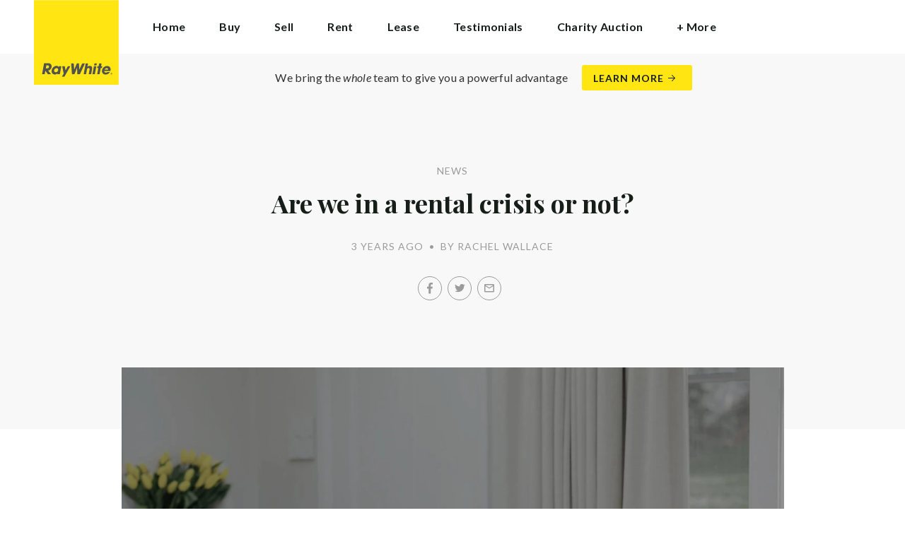

--- FILE ---
content_type: text/html; charset=utf-8
request_url: https://raywhitefrankston.com.au/news/are-we-in-a-rental-crisis-or-not
body_size: 115278
content:
<!doctype html><html lang="en" class="no_js"><head prefix="og: http://ogp.me/ns# fb: http://ogp.me/ns/fb# place: http://ogp.me/ns/place# profile: http://ogp.me/ns/profile# business: http://ogp.me/ns/business#"><script>dataLayer = [{"analyticsTrackingId":"UA-8872301-39","ga4MeasurementId":"G-ZF4CECD3Z8","enableCampaigntrack":false,"fbPixelIds":["1248030689054941","4037911839576492","4723249467787486"],"subTypeCode":"RWR","countryCode":"AU","zoneCode":"VIC"}];</script><script>(function(w,d,s,l,i){w[l]=w[l]||[];w[l].push({'gtm.start':
new Date().getTime(),event:'gtm.js'});var f=d.getElementsByTagName(s)[0],
j=d.createElement(s),dl=l!='dataLayer'?'&l='+l:'';j.async=true;j.src=
'https://www.googletagmanager.com/gtm.js?id='+i+dl;f.parentNode.insertBefore(j,f);
})(window,document,'script','dataLayer','GTM-T6DNFV');</script><script>(function(w,d,s,l,i){w[l]=w[l]||[];w[l].push({'gtm.start':
new Date().getTime(),event:'gtm.js'});var f=d.getElementsByTagName(s)[0],
j=d.createElement(s),dl=l!='dataLayer'?'&l='+l:'';j.async=true;j.src=
'https://www.googletagmanager.com/gtm.js?id='+i+dl;f.parentNode.insertBefore(j,f);
})(window,document,'script','dataLayer','GTM-NZ3KXZW');</script><title data-react-helmet="true">Are we in a rental crisis or not? - News - Ray White Frankston</title><meta data-react-helmet="true" charSet="utf-8"/><meta data-react-helmet="true" name="viewport" content="width=device-width, initial-scale=1.0"/><meta data-react-helmet="true" name="mobile-web-app-capable" content="yes"/><meta data-react-helmet="true" property="og:site_name" content="Ray White Frankston"/><meta data-react-helmet="true" name="description" content="Last week, June inflation came in at an eye watering 6.1 per cent, driven primarily by sharp rises in fuel prices, construction costs and furniture. To anyone…"/><meta data-react-helmet="true" name="twitter:card" content="summary_large_image"/><meta data-react-helmet="true" name="twitter:site" content="@RayWhiteGroup"/><meta data-react-helmet="true" name="twitter:title" content="Are we in a rental crisis or not?"/><meta data-react-helmet="true" name="twitter:description" content="Last week, June inflation came in at an eye watering 6.1 per cent, driven primarily by sharp rises in fuel prices, construction costs and furniture. To anyone who drives a car, is building or…"/><meta data-react-helmet="true" name="twitter:image" content="https://cdn6.ep.dynamics.net/s3/rw-media/residential-offices/wp-content/blogs.dir/sites/601/2022/08/01105700/EDM-Web-Banner-10.jpg?maxwidth=1280"/><meta data-react-helmet="true" property="og:type" content="article"/><meta data-react-helmet="true" property="og:url" content="https://raywhitefrankston.com.au/news/are-we-in-a-rental-crisis-or-not"/><meta data-react-helmet="true" property="og:title" content="Are we in a rental crisis or not?"/><meta data-react-helmet="true" property="og:description" content="Last week, June inflation came in at an eye watering 6.1 per cent, driven primarily by sharp rises in fuel prices, construction costs and furniture. To anyone who drives a car, is building or renovating or furnishing their home, this is not surprising. One surprising absence from the list of … Read more"/><meta data-react-helmet="true" property="og:image" content="https://cdn6.ep.dynamics.net/s3/rw-media/residential-offices/wp-content/blogs.dir/sites/601/2022/08/01105700/EDM-Web-Banner-10.jpg?bgcolor=595959&amp;height=1006&amp;mode=crop&amp;quality=90&amp;scale=both&amp;width=1920&amp;_ext=.jpg"/><meta data-react-helmet="true" property="og:image:width" content="1920"/><meta data-react-helmet="true" property="og:image:height" content="1006"/><meta data-react-helmet="true" property="article:modified_time" content="2022-08-01T10:55:51"/><meta data-react-helmet="true" property="article:published_time" content="2022-08-01T10:57:51"/><meta data-react-helmet="true" property="article:section" content="News"/><link rel="preload" href="https://cdn5.ep.dynamics.net/__resources/css/956180011800a315f3c4.css" as="style"/><link rel="preload" href="https://cdn5.ep.dynamics.net/__resources/js/956180011800a315f3c4.js" as="script"/><link rel="preload" href="https://cdn5.ep.dynamics.net/__resources/css/91236b8b285a1fa26b5f.css" as="style"/><link rel="preload" href="https://cdn5.ep.dynamics.net/__resources/js/91236b8b285a1fa26b5f.js" as="script"/><link rel="preconnect" href="https://fonts.gstatic.com" crossorigin="anonymous"/><link rel="preconnect" href="https://cdn6.ep.dynamics.net"/><link rel="preconnect" href="https://cdn5.ep.dynamics.net"/><link rel="dns-prefetch" href="//fonts.gstatic.com"/><link rel="dns-prefetch" href="//cdn6.ep.dynamics.net"/><link rel="dns-prefetch" href="//cdn5.ep.dynamics.net"/><link rel="preload" href="https://fonts.googleapis.com/css?family=Lato:400,400i,700|Playfair+Display:700" as="style"/><link rel="preconnect" href="https://fonts.googleapis.com"/><link rel="dns-prefetch" href="//fonts.googleapis.com"/><link rel="preconnect" href="https://frankston.rwoffice1.com"/><link rel="dns-prefetch" href="//frankston.rwoffice1.com"/><script data-react-helmet="true" type="application/ld+json">{
  "@context": "https://schema.org",
  "@type": "NewsArticle",
  "headline": "Are we in a rental crisis or not?",
  "articleBody": "Last week, June inflation came in at an eye watering 6.1 per cent, driven primarily by sharp rises in fuel prices, construction costs and furniture. To anyone who drives a car, is building or renovating or furnishing their home, this is not surprising. One surprising absence from the list of what is growing quickly however was rents. Rents increased by only 1.6 per cent, well below the inflation rate. This is inconsistent with what we are seeing on the ground with available rental properties, as well as the rate of growth in advertised rates. While inflation numbers are showing a 1.6 per cent increase in rents, data on median advertised rents shows a much more aggressive increase of 13.6 per cent for the same geographic area (average of eight capital cities). Why is there such a mismatch between the two numbers? Our first thought was that someone’s data collection is not working properly. The strong increase in rental increases showing up in advertised rents is however consistent with what we are seeing with Ray White rental listings. There has been a dramatic fall in properties available, which supports strong growth in what people are advertising vacant rental properties. Anecdotally, our property managers are also seeing a shortage of properties available – demand is much higher than available supply. The Australian Bureau of Statistics calculates rental growth by tracking the rents paid on a sample of rental dwellings in each city over time. As such, they don’t rely on advertised rents but rather the rent that people are actually paying. Both data sets are reliable but they are measuring different things – market rents (in the case of advertised rents) versus existing rents (in the case of CPI rents). Our second thought was that once leases are signed, there is a significant difference between what a property is advertised for rent, versus what is eventually negotiated between the landlord or tenant. An analysis by Ray White Property Management on whether there is a mismatch between advertised rents and what the property is then leased out shows a minimal difference. Most people pay pretty much what is advertised when signing a lease. Fundamentally what seems to be happening is that tenants with leases already signed are not paying market rents. Although landlords could theoretically take their property to market and achieve a better rent, they aren’t doing so right now. There are a number of reasons why this may be the case. The main reason is that it likely takes some time for the sharp increase in advertised rents to show up in sitting rents. Leases are typically signed for 12 months and breaking leases by a landlord is relatively uncommon. Rent increases for sitting tenants also can’t be implemented immediately and there is a notice period that must be given. If we look historically, there is generally a lag between high growth in advertised rents and sitting rents. This occurred in 2008 following the Global Financial Crisis when advertised rents jumped and this flowed through to existing rents around 12 months later. It didn’t happen following the 2019 jump in advertised rents however the start of the pandemic in 2020 and the subsequent legislation brought in to protect renters was likely a factor here. The second is that having a stable tenant that looks after a property and pays their rent on time is valuable for a landlord, and the risk of losing that tenant may not be seen as worthwhile even if better rents are possible if they take the property to market. The third is that the process of re-letting a property may be seen as time consuming and expensive for the landlord so again, not worthwhile for extra rent. Overall, what this shows is that for renters right now with secure leases, we are not seeing a rental crisis. The crisis however is occurring for those that are looking for a rental property right now, whether that is because their lease term is over, they are looking for a bigger (or smaller) property to live in or they have moved to a different geographic area. With population growth expected to be higher this year than the past two years and problems in the construction industry limiting new development, this rental crisis for those looking for homes looks set to continue. And given that it is likely that high advertised rents will at some point flow on to sitting tenants like they did in 2009, higher rents will show up in our inflation numbers next year. Not great news for renters and by extension not great news for homeowners given continued high inflation means higher interest rates.",
  "articleSection": "News",
  "url": "https://raywhitefrankston.com.au/news/are-we-in-a-rental-crisis-or-not",
  "image": "https://cdn6.ep.dynamics.net/s3/rw-media/residential-offices/wp-content/blogs.dir/sites/601/2022/08/01105700/EDM-Web-Banner-10.jpg?maxwidth=1280",
  "datePublished": "2022-08-01T10:55:51",
  "dateModified": "2022-08-01T10:57:51"
}</script><link href="https://cdn5.ep.dynamics.net/__resources/css/956180011800a315f3c4.css" rel="stylesheet" type="text/css"/><link href="https://cdn5.ep.dynamics.net/__resources/css/91236b8b285a1fa26b5f.css" rel="stylesheet" type="text/css"/><link href="https://fonts.googleapis.com/css?family=Lato:400,400i,700|Playfair+Display:700" rel="stylesheet"/><link rel="apple-touch-icon" sizes="180x180" href="https://www.raywhite.com/apple-touch-icon.png"/><link rel="icon" type="image/png" sizes="32x32" href="https://www.raywhite.com/favicon-32x32.png"/><link rel="icon" type="image/png" sizes="16x16" href="https://www.raywhite.com/favicon-16x16.png"/></head><body class="theme_residential"><noscript><iframe title="Tag Manager" src="//www.googletagmanager.com/ns.html?id=GTM-T6DNFV" height="0" width="0" style="display:none;visibility:hidden"></iframe></noscript><noscript><iframe title="Tag Manager" src="//www.googletagmanager.com/ns.html?id=GTM-NZ3KXZW" height="0" width="0" style="display:none;visibility:hidden"></iframe></noscript><script async="">window.document.body.parentElement.classList.remove("no_js");</script><script async="">
                (function () {
                  var primary = "raywhitefrankston.com.au";
                  if (window.location.hostname === primary) return;
                  window.location.hostname = primary;
                })();
              </script><div id="app"><div class="wrapper" data-reactroot=""><header class="main_header with_banner"><div class="header_logo_wrap"><span class="menu_toggle hide_charlie">Menu</span><nav class="mini_nav show_charlie"><ul><li><a href="/">Home</a></li></ul></nav><a class="logo" href="/"><span>Ray White Frankston</span></a><span class="onlyprint printlogo"><svg xmlns="http://www.w3.org/2000/svg" width="120" height="120" viewBox="0 0 120 120"><g fill="none"><polygon fill="#FFE512" points=".034 120 119.826 120 119.826 .174 .034 .174"></polygon><path fill="#52524F" d="M48.388169,93.6259155 C48.388169,93.6259155 48.0478873,93.6259155 47.8822535,93.9233803 L44.9132394,99.2535211 C44.9132394,99.2535211 44.7476056,99.5509859 44.6833803,99.2169014 L43.675493,93.96 C43.675493,93.96 43.6112676,93.6259155 43.2709859,93.6259155 L40.3030986,93.6259155 C40.3030986,93.6259155 39.9628169,93.6259155 40.0304225,93.9594366 L42.0247887,103.828169 C42.0247887,103.828169 42.091831,104.16169 41.9239437,104.457465 L39.748169,108.290704 C39.748169,108.290704 39.5797183,108.586479 39.92,108.586479 L42.7307042,108.586479 C42.7307042,108.586479 43.0709859,108.586479 43.24,108.290704 L51.4298592,93.9216901 C51.4298592,93.9216901 51.5983099,93.6259155 51.2580282,93.6259155 L48.388169,93.6259155 L48.388169,93.6259155 Z M53.0073239,89.8140845 C53.0073239,89.8140845 52.6670423,89.8140845 52.691831,90.1532394 L53.7509859,104.716056 C53.7509859,104.716056 53.7757746,105.055211 54.1160563,105.055211 L56.9588732,105.055211 C56.9588732,105.055211 57.2991549,105.055211 57.4270423,104.739718 L60.9070423,96.1425352 C60.9070423,96.1425352 61.0343662,95.8270423 61.0461972,96.1673239 L61.3430986,104.71493 C61.3430986,104.71493 61.3549296,105.055211 61.6952113,105.055211 L64.6574648,105.055211 C64.6574648,105.055211 64.9983099,105.055211 65.1408451,104.746479 L71.9042254,90.1228169 C71.9042254,90.1228169 72.0473239,89.8140845 71.7070423,89.8140845 L68.6022535,89.8140845 C68.6022535,89.8140845 68.2619718,89.8140845 68.1183099,90.1222535 L64.2985915,98.3138028 C64.2985915,98.3138028 64.1549296,98.6219718 64.136338,98.2822535 L63.6901408,90.1538028 C63.6901408,90.1538028 63.6715493,89.8140845 63.3312676,89.8140845 L61.0292958,89.8140845 C61.0292958,89.8140845 60.6884507,89.8140845 60.555493,90.1273239 L57.0704225,98.3087324 C57.0704225,98.3087324 56.9369014,98.6219718 56.9115493,98.2828169 L56.3138028,90.1532394 C56.3138028,90.1532394 56.2884507,89.8140845 55.948169,89.8140845 L53.0073239,89.8140845 L53.0073239,89.8140845 Z M70.383662,104.720563 C70.383662,104.720563 70.3216901,105.055211 70.6619718,105.055211 L73.404507,105.055211 C73.404507,105.055211 73.7453521,105.055211 73.8067606,104.720563 L74.9171831,98.7138028 C75.0214085,98.1571831 75.3746479,96.1966197 77.2895775,96.1966197 C79.1233803,96.1966197 78.7459155,98.2811268 78.6467606,98.8338028 L77.5543662,104.720563 C77.5543662,104.720563 77.491831,105.055211 77.8326761,105.055211 L80.571831,105.055211 C80.571831,105.055211 80.9126761,105.055211 80.9746479,104.720563 L82.0957746,98.6726761 C82.4760563,96.6326761 82.5594366,95.6253521 81.8,94.4912676 C81.2394366,93.6259155 80.0157746,93.2343662 78.924507,93.2343662 C77.703662,93.2343662 76.4783099,93.6478873 75.7126761,94.6777465 L75.6901408,94.6777465 C75.6901408,94.6777465 75.668169,94.6777465 75.7301408,94.3430986 L76.5087324,90.1487324 C76.5087324,90.1487324 76.5707042,89.8140845 76.2304225,89.8140845 L73.4912676,89.8140845 C73.4912676,89.8140845 73.1509859,89.8140845 73.0890141,90.1487324 L70.383662,104.720563 L70.383662,104.720563 Z M88.1825352,94.0101408 C88.1825352,94.0101408 88.244507,93.675493 87.9042254,93.675493 L85.1667606,93.675493 C85.1667606,93.675493 84.8264789,93.675493 84.7639437,94.0101408 L82.7684507,104.774648 C82.7684507,104.774648 82.7064789,105.109296 83.0467606,105.109296 L85.7847887,105.109296 C85.7847887,105.109296 86.1256338,105.109296 86.1876056,104.774648 L88.1825352,94.0101408 L88.1825352,94.0101408 Z M88.8884507,90.1994366 C88.8884507,90.1994366 88.9504225,89.8647887 88.6095775,89.8647887 L85.8738028,89.8647887 C85.8738028,89.8647887 85.5335211,89.8647887 85.4715493,90.1994366 L85.1149296,92.1256338 C85.1149296,92.1256338 85.0529577,92.4602817 85.3932394,92.4602817 L88.1295775,92.4602817 C88.1295775,92.4602817 88.4698592,92.4602817 88.531831,92.1256338 L88.8884507,90.1994366 L88.8884507,90.1994366 Z M95.6095775,90.1994366 C95.6095775,90.1994366 95.6715493,89.8647887 95.3312676,89.8647887 L92.5921127,89.8647887 C92.5921127,89.8647887 92.251831,89.8647887 92.1898592,90.1994366 L91.5430986,93.675493 L90.195493,93.675493 C90.195493,93.675493 89.8546479,93.675493 89.7926761,94.0101408 L89.3740845,96.2726761 L90.7211268,96.2726761 C90.7211268,96.2726761 91.0614085,96.2726761 90.9994366,96.6073239 L89.4873239,104.774648 C89.4873239,104.774648 89.4253521,105.109296 89.7656338,105.109296 L92.503662,105.109296 C92.503662,105.109296 92.844507,105.109296 92.9064789,104.774648 L94.4822535,96.2726761 L95.7915493,96.2726761 C95.7915493,96.2726761 96.131831,96.2726761 96.1938028,95.9380282 L96.6101408,93.675493 L95.3064789,93.675493 C95.3064789,93.675493 94.9656338,93.675493 95.0276056,93.3408451 L95.6095775,90.1994366 L95.6095775,90.1994366 Z M28.5740845,99.3740845 C28.8135211,98.0760563 29.983662,96.4270423 31.9425352,96.4270423 C33.8794366,96.4270423 34.5408451,97.9492958 34.2884507,99.3329577 C34.08,100.444507 33.0264789,102.258028 30.8822535,102.258028 C28.8197183,102.258028 28.3752113,100.444507 28.5740845,99.3740845 L28.5740845,99.3740845 Z M38.7014085,93.9605634 C38.7014085,93.9605634 38.7633803,93.6259155 38.4230986,93.6259155 L35.3430986,93.6259155 L35.0146479,95.0816901 C34.731831,94.3808451 33.9143662,93.2343662 32.0383099,93.2343662 C28.9904225,93.2343662 25.8557746,95.5808451 25.1611268,99.3329577 C24.5532394,102.607887 26.1487324,105.450141 29.7752113,105.450141 C31.1126761,105.450141 32.5560563,104.575211 33.3374648,103.464225 L33.1008451,104.721127 C33.1008451,104.721127 33.0377465,105.055211 33.3780282,105.055211 L36.303662,105.055211 C36.303662,105.055211 36.644507,105.055211 36.7064789,104.720563 L38.7014085,93.9605634 L38.7014085,93.9605634 Z M99.9092958,98.404507 C100.180845,97.7256338 101.097465,96.4495775 102.867042,96.4495775 C104.64,96.4495775 105.080563,97.7256338 105.091831,98.0647887 C105.091831,98.0647887 105.103662,98.404507 104.76338,98.404507 L99.9092958,98.404507 Z M103.874366,101.88169 C103.288451,102.478873 102.814085,102.670423 101.764507,102.670423 C100.427042,102.670423 99.4135211,101.982535 99.4591549,100.624789 L107.688451,100.624789 C107.688451,100.624789 108.028732,100.624789 108.07493,100.490141 C108.120563,100.356056 108.224789,99.9802817 108.308732,99.5290141 C108.950986,96.0450704 106.899718,93.3577465 103.414648,93.3577465 C99.9357746,93.3577465 96.8884507,96.228169 96.2980282,99.4247887 C95.6647887,102.823099 97.9543662,105.478873 101.232113,105.478873 C102.401127,105.478873 103.599437,105.317746 104.67493,104.635493 C105.766197,103.978592 106.882817,103.157183 107.492958,102.170704 C107.492958,102.170704 107.672113,101.88169 107.331831,101.88169 L103.874366,101.88169 L103.874366,101.88169 Z M17.5932394,92.4259155 L19.0152113,92.4259155 C20.9228169,92.4952113 21.623662,93.468169 21.3684507,94.8484507 C21.2315493,95.5904225 20.6230986,96.8980282 18.1211268,96.8377465 L17.0828169,96.8377465 C17.0828169,96.8377465 16.7425352,96.8377465 16.8073239,96.503662 L17.5932394,92.4259155 L17.5932394,92.4259155 Z M11.5419718,104.720563 C11.5419718,104.720563 11.4794366,105.055211 11.8202817,105.055211 L14.8659155,105.055211 C14.8659155,105.055211 15.2061972,105.055211 15.268169,104.720563 L16.1205634,100.134648 L16.1397183,100.134648 C16.1397183,100.134648 16.1583099,100.134648 16.3611268,100.408451 L19.6005634,104.781972 C19.6005634,104.781972 19.8028169,105.055211 20.1430986,105.055211 L23.9109859,105.055211 C23.9109859,105.055211 24.2512676,105.055211 24.0366197,104.790986 L20.2591549,100.134085 C20.2591549,100.134085 20.044507,99.8698592 20.3814085,99.8214085 C22.9042254,99.4591549 24.6304225,96.7870423 24.9543662,95.0343662 C25.244507,93.468169 25.0140845,92.1194366 23.8833803,90.8878873 C22.5915493,89.4884507 21.4,89.5076056 19.1785915,89.583662 L14.6991549,89.583662 C14.6991549,89.583662 14.3588732,89.583662 14.2969014,89.9183099 L11.5419718,104.720563 L11.5419718,104.720563 Z M109.305352,104.251831 L109.547606,104.251831 C109.752113,104.251831 109.939718,104.241127 109.939718,104.006197 C109.939718,103.808451 109.769014,103.777465 109.612394,103.777465 L109.305352,103.777465 L109.305352,104.251831 L109.305352,104.251831 Z M109.073239,103.589859 L109.649577,103.589859 C110.004507,103.589859 110.171268,103.729577 110.171268,104.016901 C110.171268,104.285634 110.000563,104.39831 109.779718,104.421972 L110.20507,105.08 L109.95662,105.08 L109.550423,104.438873 L109.305352,104.438873 L109.305352,105.08 L109.073239,105.08 L109.073239,103.589859 L109.073239,103.589859 Z M109.571268,105.424225 C110.161127,105.424225 110.618028,104.953803 110.618028,104.330141 C110.618028,103.72 110.161127,103.249014 109.571268,103.249014 C108.974085,103.249014 108.517183,103.72 108.517183,104.330141 C108.517183,104.953803 108.974085,105.424225 109.571268,105.424225 Z M109.571268,103.061408 C110.267042,103.061408 110.850141,103.610141 110.850141,104.330141 C110.853014,104.67045 110.71929,104.997695 110.478911,105.238603 C110.238533,105.479511 109.911582,105.613955 109.571268,105.611831 C109.230063,105.614854 108.901899,105.480917 108.660251,105.240011 C108.418603,104.999104 108.283659,104.671353 108.285634,104.330141 C108.285634,103.610141 108.872113,103.061408 109.571268,103.061408 L109.571268,103.061408 Z"></path></g></svg></span></div><div class="beyondthebricks">We bring the <i>whole</i> team to give you a powerful advantage<br class="hide_bravo"/> <a class="btn brand_btn" href="https://www.raywhite.com/we-bring-the-whole-team?orgId=700&amp;utm_campaign=no33_the_movie&amp;utm_content=Top%20Banner&amp;utm_medium=referral&amp;utm_source=RW%20Office%20Site" target="_blank" rel="noopener" data-ev-on="click" data-ev-category="Ray White Now" data-ev-action="Click" data-ev-label="Learn More"><span class="anchor mini" data-ev-on="click" data-ev-category="Ray White Now" data-ev-action="Click" data-ev-label="Learn More">Learn More</span></a></div><div><div class="menu_wrap" tabindex="0"><div class="menu"><div class="menu_header"><span class="menu_close">Close</span><a class="logo" href="/"></a><span class="menu_title">Frankston</span></div><div class="loader"><span class="sr_only">Loading...</span></div><div class="menu_footer"><span class="btn invisible_light no_arrow">Contact Us</span></div></div></div></div></header><div class="sgl_news are_we_in_a_rental_crisis_or_not_pg"><div class="pg_header sgl_news_header has_feature"><div class="inner_md"><span class="mini muted preheading">News</span><h1 class="charlie centered_text">Are we in a rental crisis or not?</h1><div class="sgl_news_meta mini muted"><time>3 years ago</time><span class="sgl_news_meta_bull">•</span><span class="sgl_news_author">By Rachel Wallace</span></div><div class="sgl_news_share primary centered_text show_charlie"><ul class="social circle addthis_auto"><li class="social_facebook"><a class="anchor addthis_button_facebook" href="https://facebook.com/sharer/sharer.php?u=https%3A%2F%2Fraywhitefrankston.com.au%2Fnews%2Fare-we-in-a-rental-crisis-or-not" data-ev-on="click" data-ev-category="Outbound" data-ev-action="Share" data-ev-label="Facebook" rel="nofollow noopener noreferrer" target="_blank"><span>Facebook</span></a><span class="muted">/</span></li><li class="social_twitter"><a class="anchor addthis_button_twitter" href="https://twitter.com/intent/tweet/?url=https%3A%2F%2Fraywhitefrankston.com.au%2Fnews%2Fare-we-in-a-rental-crisis-or-not" data-ev-on="click" data-ev-category="Outbound" data-ev-action="Share" data-ev-label="Twitter" rel="nofollow noopener noreferrer" target="_blank"><span>Twitter</span></a><span class="muted">/</span></li><li class="social_mail"><a class="anchor addthis_button_email" href="mailto:?body=https%3A%2F%2Fraywhitefrankston.com.au%2Fnews%2Fare-we-in-a-rental-crisis-or-not" data-ev-on="click" data-ev-category="Outbound" data-ev-action="Share" data-ev-label="Email"><span>Email</span></a></li></ul></div></div></div><div class="inner_md"><div class="sgl_news_feature"><div class="responsive_image_wrapper_wrapper" style="max-width:1920px"><div class="responsive_image_wrapper" style="padding-bottom:56.266667%;background-color:#EFEFEF" id="000000"><picture><source srcSet="https://cdn6.ep.dynamics.net/s3/rw-media/residential-offices/wp-content/blogs.dir/sites/601/2022/08/01105700/EDM-Web-Banner-10.jpg?height=211&amp;maxheight=2841&amp;maxwidth=2841&amp;quality=90&amp;scale=both&amp;width=375&amp;format=webp 375w, https://cdn6.ep.dynamics.net/s3/rw-media/residential-offices/wp-content/blogs.dir/sites/601/2022/08/01105700/EDM-Web-Banner-10.jpg?height=219&amp;maxheight=2841&amp;maxwidth=2841&amp;quality=90&amp;scale=both&amp;width=390&amp;format=webp 390w, https://cdn6.ep.dynamics.net/s3/rw-media/residential-offices/wp-content/blogs.dir/sites/601/2022/08/01105700/EDM-Web-Banner-10.jpg?height=233&amp;maxheight=2841&amp;maxwidth=2841&amp;quality=90&amp;scale=both&amp;width=414&amp;format=webp 414w, https://cdn6.ep.dynamics.net/s3/rw-media/residential-offices/wp-content/blogs.dir/sites/601/2022/08/01105700/EDM-Web-Banner-10.jpg?height=242&amp;maxheight=2841&amp;maxwidth=2841&amp;quality=90&amp;scale=both&amp;width=430&amp;format=webp 430w, https://cdn6.ep.dynamics.net/s3/rw-media/residential-offices/wp-content/blogs.dir/sites/601/2022/08/01105700/EDM-Web-Banner-10.jpg?height=422&amp;maxheight=2841&amp;maxwidth=2841&amp;quality=90&amp;scale=both&amp;width=750&amp;format=webp 750w, https://cdn6.ep.dynamics.net/s3/rw-media/residential-offices/wp-content/blogs.dir/sites/601/2022/08/01105700/EDM-Web-Banner-10.jpg?height=439&amp;maxheight=2841&amp;maxwidth=2841&amp;quality=90&amp;scale=both&amp;width=780&amp;format=webp 780w, https://cdn6.ep.dynamics.net/s3/rw-media/residential-offices/wp-content/blogs.dir/sites/601/2022/08/01105700/EDM-Web-Banner-10.jpg?height=466&amp;maxheight=2841&amp;maxwidth=2841&amp;quality=90&amp;scale=both&amp;width=828&amp;format=webp 828w, https://cdn6.ep.dynamics.net/s3/rw-media/residential-offices/wp-content/blogs.dir/sites/601/2022/08/01105700/EDM-Web-Banner-10.jpg?height=484&amp;maxheight=2841&amp;maxwidth=2841&amp;quality=90&amp;scale=both&amp;width=860&amp;format=webp 860w, https://cdn6.ep.dynamics.net/s3/rw-media/residential-offices/wp-content/blogs.dir/sites/601/2022/08/01105700/EDM-Web-Banner-10.jpg?height=658&amp;maxheight=2841&amp;maxwidth=2841&amp;quality=90&amp;scale=both&amp;width=1170&amp;format=webp 1170w, https://cdn6.ep.dynamics.net/s3/rw-media/residential-offices/wp-content/blogs.dir/sites/601/2022/08/01105700/EDM-Web-Banner-10.jpg?height=699&amp;maxheight=2841&amp;maxwidth=2841&amp;quality=90&amp;scale=both&amp;width=1242&amp;format=webp 1242w, https://cdn6.ep.dynamics.net/s3/rw-media/residential-offices/wp-content/blogs.dir/sites/601/2022/08/01105700/EDM-Web-Banner-10.jpg?height=722&amp;maxheight=2841&amp;maxwidth=2841&amp;quality=90&amp;scale=both&amp;width=1284&amp;format=webp 1284w, https://cdn6.ep.dynamics.net/s3/rw-media/residential-offices/wp-content/blogs.dir/sites/601/2022/08/01105700/EDM-Web-Banner-10.jpg?height=726&amp;maxheight=2841&amp;maxwidth=2841&amp;quality=90&amp;scale=both&amp;width=1290&amp;format=webp 1290w, https://cdn6.ep.dynamics.net/s3/rw-media/residential-offices/wp-content/blogs.dir/sites/601/2022/08/01105700/EDM-Web-Banner-10.jpg?height=771&amp;maxheight=2841&amp;maxwidth=2841&amp;quality=90&amp;scale=both&amp;width=1370&amp;format=webp 1370w" sizes="(min-width: 1500px) 1500px, 100vw" type="image/webp" media="(min-width: 1px)"/><noscript><img class="image_deferred image_fadein" src="https://cdn6.ep.dynamics.net/s3/rw-media/residential-offices/wp-content/blogs.dir/sites/601/2022/08/01105700/EDM-Web-Banner-10.jpg?maxheight=2841&amp;maxwidth=2841&amp;quality=90&amp;scale=both&amp;width=750&amp;format=jpg" srcSet="https://cdn6.ep.dynamics.net/s3/rw-media/residential-offices/wp-content/blogs.dir/sites/601/2022/08/01105700/EDM-Web-Banner-10.jpg?height=211&amp;maxheight=2841&amp;maxwidth=2841&amp;quality=90&amp;scale=both&amp;width=375&amp;format=jpg 375w, https://cdn6.ep.dynamics.net/s3/rw-media/residential-offices/wp-content/blogs.dir/sites/601/2022/08/01105700/EDM-Web-Banner-10.jpg?height=219&amp;maxheight=2841&amp;maxwidth=2841&amp;quality=90&amp;scale=both&amp;width=390&amp;format=jpg 390w, https://cdn6.ep.dynamics.net/s3/rw-media/residential-offices/wp-content/blogs.dir/sites/601/2022/08/01105700/EDM-Web-Banner-10.jpg?height=233&amp;maxheight=2841&amp;maxwidth=2841&amp;quality=90&amp;scale=both&amp;width=414&amp;format=jpg 414w, https://cdn6.ep.dynamics.net/s3/rw-media/residential-offices/wp-content/blogs.dir/sites/601/2022/08/01105700/EDM-Web-Banner-10.jpg?height=242&amp;maxheight=2841&amp;maxwidth=2841&amp;quality=90&amp;scale=both&amp;width=430&amp;format=jpg 430w, https://cdn6.ep.dynamics.net/s3/rw-media/residential-offices/wp-content/blogs.dir/sites/601/2022/08/01105700/EDM-Web-Banner-10.jpg?height=422&amp;maxheight=2841&amp;maxwidth=2841&amp;quality=90&amp;scale=both&amp;width=750&amp;format=jpg 750w, https://cdn6.ep.dynamics.net/s3/rw-media/residential-offices/wp-content/blogs.dir/sites/601/2022/08/01105700/EDM-Web-Banner-10.jpg?height=439&amp;maxheight=2841&amp;maxwidth=2841&amp;quality=90&amp;scale=both&amp;width=780&amp;format=jpg 780w, https://cdn6.ep.dynamics.net/s3/rw-media/residential-offices/wp-content/blogs.dir/sites/601/2022/08/01105700/EDM-Web-Banner-10.jpg?height=466&amp;maxheight=2841&amp;maxwidth=2841&amp;quality=90&amp;scale=both&amp;width=828&amp;format=jpg 828w, https://cdn6.ep.dynamics.net/s3/rw-media/residential-offices/wp-content/blogs.dir/sites/601/2022/08/01105700/EDM-Web-Banner-10.jpg?height=484&amp;maxheight=2841&amp;maxwidth=2841&amp;quality=90&amp;scale=both&amp;width=860&amp;format=jpg 860w, https://cdn6.ep.dynamics.net/s3/rw-media/residential-offices/wp-content/blogs.dir/sites/601/2022/08/01105700/EDM-Web-Banner-10.jpg?height=658&amp;maxheight=2841&amp;maxwidth=2841&amp;quality=90&amp;scale=both&amp;width=1170&amp;format=jpg 1170w, https://cdn6.ep.dynamics.net/s3/rw-media/residential-offices/wp-content/blogs.dir/sites/601/2022/08/01105700/EDM-Web-Banner-10.jpg?height=699&amp;maxheight=2841&amp;maxwidth=2841&amp;quality=90&amp;scale=both&amp;width=1242&amp;format=jpg 1242w, https://cdn6.ep.dynamics.net/s3/rw-media/residential-offices/wp-content/blogs.dir/sites/601/2022/08/01105700/EDM-Web-Banner-10.jpg?height=722&amp;maxheight=2841&amp;maxwidth=2841&amp;quality=90&amp;scale=both&amp;width=1284&amp;format=jpg 1284w, https://cdn6.ep.dynamics.net/s3/rw-media/residential-offices/wp-content/blogs.dir/sites/601/2022/08/01105700/EDM-Web-Banner-10.jpg?height=726&amp;maxheight=2841&amp;maxwidth=2841&amp;quality=90&amp;scale=both&amp;width=1290&amp;format=jpg 1290w, https://cdn6.ep.dynamics.net/s3/rw-media/residential-offices/wp-content/blogs.dir/sites/601/2022/08/01105700/EDM-Web-Banner-10.jpg?height=771&amp;maxheight=2841&amp;maxwidth=2841&amp;quality=90&amp;scale=both&amp;width=1370&amp;format=jpg 1370w" sizes="(min-width: 1500px) 1500px, 100vw" alt="" role="presentation"/></noscript></picture></div></div></div></div><div class="inner_md sgl_news_content_wrap"><div class="sgl_news_content"><p>Last week, June inflation came in at an eye watering 6.1 per cent, driven primarily by sharp rises in fuel prices, construction costs and furniture. To anyone who drives a car, is building or renovating or furnishing their home, this is not surprising. One surprising absence from the list of what is growing quickly however was rents. Rents increased by only 1.6 per cent, well below the inflation rate. This is inconsistent with what we are seeing on the ground with available rental properties, as well as the rate of growth in advertised rates.</p><p>While inflation numbers are showing a 1.6 per cent increase in rents, data on median advertised rents shows a much more aggressive increase of 13.6 per cent for the same geographic area (average of eight capital cities). Why is there such a mismatch between the two numbers?</p><p>Our first thought was that someone’s data collection is not working properly. The strong increase in rental increases showing up in advertised rents is however consistent with what we are seeing with Ray White rental listings. There has been a dramatic fall in properties available, which supports strong growth in what people are advertising vacant rental properties. Anecdotally, our property managers are also seeing a shortage of properties available – demand is much higher than available supply.</p><p>The Australian Bureau of Statistics calculates rental growth by tracking the rents paid on a sample of rental dwellings in each city over time. As such, they don’t rely on advertised rents but rather the rent that people are actually paying. Both data sets are reliable but they are measuring different things – market rents (in the case of advertised rents) versus existing rents (in the case of CPI rents).</p><p><img src="https://lh4.googleusercontent.com/GylaodHzJbdvsYyurBcfDG_58d1OF7XR8SwbKYldLl2VJklxBo79JR7WXjppoGqoIghsJd7FRKqyPDPVIuB_m7BjI-fQF2jMPEc6TgkN7CJUzrj0WqYJq2J03N_ySZ8w5S8hL0lX0QB9ie-p8rB47pk" width="602" height="408"></p><p><img src="https://lh6.googleusercontent.com/fzGQmaBn9j6Wry8rIhrD1-yM6EB7N4H1Pvai-fIDm7vLURNLgOMDGUfpnOh1NtfoQea132HLPKhoh75ufADtCr01zhjaWCLZXb5wzXLjIDf1e3Rfs-3WM8BANRiY5U9GgDPyniGnSkYFnUdDTYVPg0I" width="602" height="424"></p><div>Our second thought was that once leases are signed, there is a significant difference between what a property is advertised for rent, versus what is eventually negotiated between the landlord or tenant. An analysis by Ray White Property Management on whether there is a mismatch between advertised rents and what the property is then leased out shows a minimal difference. Most people pay pretty much what is advertised when signing a lease.</div><p>Fundamentally what seems to be happening is that tenants with leases already signed are not paying market rents. Although landlords could theoretically take their property to market and achieve a better rent, they aren’t doing so right now.</p><p>There are a number of reasons why this may be the case. The main reason is that it likely takes some time for the sharp increase in advertised rents to show up in sitting rents. Leases are typically signed for 12 months and breaking leases by a landlord is relatively uncommon. Rent increases for sitting tenants also can’t be implemented immediately and there is a notice period that must be given. If we look historically, there is generally a lag between high growth in advertised rents and sitting rents. This occurred in 2008 following the Global Financial Crisis when advertised rents jumped and this flowed through to existing rents around 12 months later. It didn’t happen following the 2019 jump in advertised rents however the start of the pandemic in 2020 and the subsequent legislation brought in to protect renters was likely a factor here.</p><p>The second is that having a stable tenant that looks after a property and pays their rent on time is valuable for a landlord, and the risk of losing that tenant may not be seen as worthwhile even if better rents are possible if they take the property to market. The third is that the process of re-letting a property may be seen as time consuming and expensive for the landlord so again, not worthwhile for extra rent.</p><p>Overall, what this shows is that for renters right now with secure leases, we are not seeing a rental crisis. The crisis however is occurring for those that are looking for a rental property right now, whether that is because their lease term is over, they are looking for a bigger (or smaller) property to live in or they have moved to a different geographic area.</p><p>With population growth expected to be higher this year than the past two years and problems in the construction industry limiting new development, this rental crisis for those looking for homes looks set to continue. And given that it is likely that high advertised rents will at some point flow on to sitting tenants like they did in 2009, higher rents will show up in our inflation numbers next year. Not great news for renters and by extension not great news for homeowners given continued high inflation means higher interest rates.</p></div></div><div class="sgl_news_share secondary centered_text"><strong>Share:</strong><ul class="social circle addthis_auto"><li class="social_facebook"><a class="anchor addthis_button_facebook" href="https://facebook.com/sharer/sharer.php?u=https%3A%2F%2Fraywhitefrankston.com.au%2Fnews%2Fare-we-in-a-rental-crisis-or-not" data-ev-on="click" data-ev-category="Outbound" data-ev-action="Share" data-ev-label="Facebook" rel="nofollow noopener noreferrer" target="_blank"><span>Facebook</span></a><span class="muted">/</span></li><li class="social_twitter"><a class="anchor addthis_button_twitter" href="https://twitter.com/intent/tweet/?url=https%3A%2F%2Fraywhitefrankston.com.au%2Fnews%2Fare-we-in-a-rental-crisis-or-not" data-ev-on="click" data-ev-category="Outbound" data-ev-action="Share" data-ev-label="Twitter" rel="nofollow noopener noreferrer" target="_blank"><span>Twitter</span></a><span class="muted">/</span></li><li class="social_mail"><a class="anchor addthis_button_email" href="mailto:?body=https%3A%2F%2Fraywhitefrankston.com.au%2Fnews%2Fare-we-in-a-rental-crisis-or-not" data-ev-on="click" data-ev-category="Outbound" data-ev-action="Share" data-ev-label="Email"><span>Email</span></a></li></ul></div><section class="dark_bg centered_text sgl_news_latest"><span class="muted mini preheading">Up to Date</span><h2 class="charlie">Latest News</h2><div class="home_content_wrap"><div class="sgl_news_latest_list_wrap"><ul class="inner_lg"><li class="content_post_item"><article class="content_post"><header class="content_post_item_intro"><div class="content_post_meta mini muted"><time>2 days ago</time><span class="content_post_meta_bull">•</span><span class="content_post_author">By Hayzche Ryll Elep</span></div><a href="/news/going-for-bold-new-developments-embracing-statement-design"><h3 class="delta">The New &#8216;Cluttercore&#8217; Interiors Trend</h3></a><div class="content_post_intro"><p class="content_post_intro_text">The anti-minimalism look celebrates untidiness but can take a turn for the worst in the wrong hands. Have you heard about the latest interior trend? Cluttercore. Essentially it&rsquo;s an anti-minimalism look that, well, celebrates untidiness. On a good day, the style is a wonderful mash up of things &mldr; Read more</p><p class="centered_text content_post_read_more"><a href="/news/going-for-bold-new-developments-embracing-statement-design"><span class="anchor mini">Read Full Post</span></a></p></div></header></article></li><li class="content_post_item"><article class="content_post"><header class="content_post_item_intro"><div class="content_post_meta mini muted"><time>3 days ago</time><span class="content_post_meta_bull">•</span><span class="content_post_author">By Hayzche Ryll Elep</span></div><a href="/news/why-price-growth-is-still-strong-in-a-cost-of-living-crisis"><h3 class="delta">Why price growth is still strong in a cost of living crisis</h3></a><div class="content_post_intro"><p class="content_post_intro_text">The Australian housing market finished 2025 exceptionally strong with 12 per cent annual growth. This performance sits at odds with widespread cost of living stress, yet the two can coexist in the same market cycle. The Australian housing market finished 2025 exceptionally strong. National dwelling prices ended the year at &mldr; Read more</p><p class="centered_text content_post_read_more"><a href="/news/why-price-growth-is-still-strong-in-a-cost-of-living-crisis"><span class="anchor mini">Read Full Post</span></a></p></div></header></article></li></ul></div></div></section></div><footer id="footer" class="main_footer"><div class="inner_lg"><div class="footer_button_bar tbl"><div class="tbc"><a class="logo footer_logo" href="/"><span>Ray White</span></a></div><div class="tbc"><a class="btn light" data-ev-on="click" data-ev-category="Appraisal" data-ev-action="Open" data-ev-label="Site">Book a Free Appraisal</a><a class="btn invisible_light" data-ev-on="click" data-ev-category="Ask Question" data-ev-action="Open" data-ev-label="Site">Contact Us</a></div><div class="tbc footer_social"><ul class="social circle"><li class="social_facebook"><a href="http://www.facebook.com/FrankstonRealEstate" target="_blank" rel="noopener noreferrer" data-ev-on="click" data-ev-category="Outbound" data-ev-action="Follow" data-ev-label="Facebook"><span>Facebook</span></a></li></ul></div></div><div class="footer_nav_bar tbl"><div class="tbc"><div class="footer_offices"><div class="footer_office"><a href="/about"><h4 class="foxtrot">Ray White Frankston</h4></a><p class="footer_office_address"><span>36 Playne Street</span><br/>Frankston<!-- -->, VIC <!-- -->3199</p><ul class="footer_office_contact"><li class="contact_link_landline"><span><a href="tel:+61 (3) 9781 2111" data-ev-on="click" data-ev-category="Tel" data-ev-action="Call" data-ev-label="Ray White Frankston">+61 (3) 9781 2111</a></span></li><li class="contact_link_email"><span><a>frankston.vic@raywhite.com</a></span></li></ul></div></div><div class="hide_charlie footer_office_social"><ul class="social circle"><li class="social_facebook"><a href="http://www.facebook.com/FrankstonRealEstate" target="_blank" rel="noopener noreferrer" data-ev-on="click" data-ev-category="Outbound" data-ev-action="Follow" data-ev-label="Facebook"><span>Facebook</span></a></li></ul></div></div><div class="tbc"></div></div><div class="back_top"><a href="#app">Back to top</a></div><div class="footer_copyright_bar muted tbl"><div class="tbc"><p class="copyright">©<!-- --> <!-- -->Ray White Frankston<!-- -->.<!-- --> <!-- -->Based in Frankston.</p></div><div class="tbc"></div></div></div></footer></div></div><script>window.INITIAL_STATE = {"config":{"blogId":601,"baseDomain":"frankston.rwoffice1.com","primaryOrganisationId":700,"primaryDomain":"raywhitefrankston.com.au","organisationIds":[700,3409],"domains":["frankston.rwoffice1.com","raywhitefrankston.com","raywhitefrankston.com.au","staging.raywhitefrankston.com.au"],"options":{"agentShowTransactions":"office","title":"RW Frankston","enableRentalForms":false,"analyticsTrackingId":"UA-8872301-39","ga4MeasurementId":"G-ZF4CECD3Z8","gtmContainerId":"GTM-NZ3KXZW","integrateSyndicatedNews":false,"mdPushContacts":true,"agents":{"hidden":[47820,162052,177965,48717,78969,137621,65035],"sort":[73688,107307,133249,131859,182157,47461,85861,47773,83776,89265,173842,47820,172258,47772,162052,170282,162322,181841,169827,139060,180262,131529,47706,165879,176797,129187,97888,181833,151099,177965,151097,161521,172874,115895,48717,78969,83627,120433,125514,125386,124280,125057,103878,132161,128296,113561,137621,145070,160360,47819,169855,173487,181022,47453,182037,65035,47462],"newAgents":"show"},"useHomeLive":false,"oneFormId":"","beforeYouBidId":"RWFRANK","rentiAgencyCode":"","snugTeamId":"","tenancyPortalCode":"","tenancyTrackerSubdomain":"","tenappId":"","useViewingTracker":false,"showLoanMarketCalculator":true,"inspectRealEstate":{"account":"RWFrankston","rent":true,"sell":false},"tenancyPortalBooking":false,"brokers":{"showOnPdp":false,"showInTeam":false,"ids":[3556371,2581868]},"enableCampaigntrack":false,"showOfficeDetails":false,"showHiddenOffices":false,"rentalFormUrl":"https:\u002F\u002Frw-media.s3.amazonaws.com\u002Fresidential-offices\u002Ftenancy_application_form.pdf","header":{"listingId":null,"superscript":"","heading":"Frankston's fastest growing agency","subheading":"Taking service standards to an unprecedented level of excellence, Ray White Frankston is a family owned and operated agency that uses unwavering honesty and integrity to achieve the best sales results across Frankston City.","videoUrl":"","image":{"url":"https:\u002F\u002Frw-media.s3.amazonaws.com\u002Fresidential-offices\u002Fwp-content\u002Fblogs.dir\u002Fsites\u002F601\u002F2021\u002F06\u002F09125346\u002FRayWhite_Family-1-scaled.jpg","width":2560,"height":1707}},"office":{"blurb":"Ray White Frankston boast the highest sales numbers per agent in the area with a large admin team ensuring service levels are second to none."},"siteFocus":"sales","siteTitle":"","menuTitle":"","defaultEmail":"","fbPixelId":"1248030689054941, 4037911839576492, 4723249467787486","search":{"headers":{"default":null,"residential":null,"commercial":null,"rural":null}},"about":false},"theme":"residential","displayOrganisationIds":[700],"redirections":[],"rwApi":{"endpoint":"\u002Fapi\u002Fproxy\u002Fv1\u002F","key":"","useProxy":true,"publicOnly":true},"env":{"nodeEnv":"production","cdn":"https:\u002F\u002Fcdn5.ep.dynamics.net","servicePageOffices":[489]},"tenapp":{"endpoint":"https:\u002F\u002Fapp.tenapp.com.au\u002Fstart"},"loanMarket":{"aoEndpoint":"my.loanmarket.com.au"},"disableClientCache":false,"protocol":"https","baseUrl":"https:\u002F\u002Fraywhitefrankston.com.au","requestTime":1769228456650},"orgs":{"700":{"id":700,"organisationId":700,"branchIds":[3409],"type":"Ray White Office","typeCode":"RWO","subType":"Residential","subTypeCode":"RWR","sam":"frankston2.vic","name":"Frankston","fullName":"Ray White Frankston","internalFullName":"Ray White Frankston","primaryPhone":"+61 (3) 9781 2111","primaryPhoneLocal":"(03) 9781 2111","phone":"+61 (3) 9781 2111","phoneLocal":"(03) 9781 2111","officePhone":"+61 (3) 9781 2111","officePhoneLocal":"(03) 9781 2111","fax":"+61 (3) 9781 2411","faxLocal":"(03) 9781 2411","email":"frankston.vic@raywhite.com","description":"\u003Cp\u003EAt Ray White Frankston our mission is to ensure that you enjoy the highest levels of satisfaction whilst selling, leasing or purchasing your property.\u003C\u002Fp\u003E\n\n\u003Cp\u003ETaking service standards to an unprecedented level of excellence, Ray White Frankston is a family owned and operated agency that uses unwavering honesty and integrity to achieve the best sales results across Frankston City.\u003Cbr \u002F\u003E\n\u003Cbr \u002F\u003E\nBacked by the knowledge, systems and training of the Ray White group (the biggest agency in Australasia with 1000 offices across 10 countries) the team at Ray White Frankston boast the highest sales numbers per agent in the area with a large admin team ensuring service levels second to none, a sales team of skilled negotiators and a detailed database that promises every one of the entire team is working to source buyers and the best possible prices.\u003C\u002Fp\u003E\n","facebook":"http:\u002F\u002Fwww.facebook.com\u002FFrankstonRealEstate","countryCode":"AU","address":{"latitude":-38.145201,"longitude":145.122,"streetNumber":"36","streetName":"Playne Street","locality":"Frankston","region":"Victoria","stateCode":"VIC","state":"Victoria","postCode":"3199","country":"Australia","countryCode":"AU","streetAddress":"36 Playne Street"},"website":"http:\u002F\u002Fwww.raywhitefrankston.com.au","roles":["PM Evolution"],"awards":[{"fromDate":"2025-07-01T00:00:00","givenDate":"2025-11-11","rankCode":"ACH","award":"2025\u002F2026 - Premier Property Management","pictureUrl":"https:\u002F\u002Fcdn6.ep.dynamics.net\u002Faward-pictures\u002Fawd_PM_Recognition_Logos_25-26_RGB_Premier.png","webLogoUrl":"https:\u002F\u002Fcdn6.ep.dynamics.net\u002Faward-pictures\u002Fawd_PM_Recognition_Logo_25-26_RGB_Premier.svg","highQualityLogoUrl":"https:\u002F\u002Fcdn6.ep.dynamics.net\u002Faward-pictures\u002Fawd_PM_Recognition_Logos_24-25_CMYK_Premier%20(1).pdf","toDate":"2026-06-30T00:00:00","rank":"Achievement","categoryCode":"PMPRM","category":"Property Management Premier","recognitionType":"PM","recognitionYear":"2025\u002F2026","awardLevel":"Premier","superceded":false,"year":"2025\u002F2026","name":"2025\u002F2026 - Premier Property Management"},{"fromDate":"2024-07-01T00:00:00","givenDate":"2025-03-29","rankCode":"ACH","award":"2024\u002F2025 - Elite Business Leader","pictureUrl":"https:\u002F\u002Fcdn6.ep.dynamics.net\u002Faward-pictures\u002Fawd_AWE%20BL%20Logo_24-25_RGB-01.png","webLogoUrl":"https:\u002F\u002Fcdn6.ep.dynamics.net\u002Faward-pictures\u002Fawd_AWE%20BL%20Logo_24-25_RGB_-01.svg","highQualityLogoUrl":"https:\u002F\u002Fcdn6.ep.dynamics.net\u002Faward-pictures\u002Fawd_AWE%20BL%20Logo_24-25_CMYK%20(1).pdf","toDate":"2025-06-30T00:00:00","rank":"Achievement","categoryCode":"ELITE","category":"Elite","recognitionType":"SALES","recognitionYear":"2024\u002F2025","awardLevel":"Elite","superceded":false,"year":"2024\u002F2025","name":"2024\u002F2025 - Elite Business Leader"},{"fromDate":"2024-07-01T00:00:00","givenDate":"2025-01-07","rankCode":"ACH","award":"2024\u002F2025 - Alan White Elite Property Management","pictureUrl":"https:\u002F\u002Fcdn6.ep.dynamics.net\u002Faward-pictures\u002Fawd_PM_Recognition_Logos_24-25_RGB_AWE.png","webLogoUrl":"https:\u002F\u002Fcdn6.ep.dynamics.net\u002Faward-pictures\u002Fawd_PM_Recognition_Logos_24-25_RGB_AWE.svg","highQualityLogoUrl":"https:\u002F\u002Fcdn6.ep.dynamics.net\u002Faward-pictures\u002Fawd_PM_Recognition_Logos_24-25_CMYK_AWE.pdf","toDate":"2025-06-30T00:00:00","rank":"Achievement","categoryCode":"PMELT","category":"Property Management Elite","recognitionType":"PM","recognitionYear":"2024\u002F2025","awardLevel":"Elite","superceded":false,"year":"2024\u002F2025","name":"2024\u002F2025 - Alan White Elite Property Management"},{"fromDate":"2024-07-01T00:00:00","givenDate":"2024-11-29","rankCode":"ACH","award":"2024\u002F2025 - Premier Business Leader","pictureUrl":"https:\u002F\u002Fcdn6.ep.dynamics.net\u002Faward-pictures\u002Fawd_Premier%20BL%20Logo%2024-25_RGB-01.png","webLogoUrl":"https:\u002F\u002Fcdn6.ep.dynamics.net\u002Faward-pictures\u002Fawd_Premier%20BL%20Logo%2024-25_RGB_-01.svg","highQualityLogoUrl":"https:\u002F\u002Fcdn6.ep.dynamics.net\u002Faward-pictures\u002Fawd_Premier%20BL%20Logo%2024-25_CMYK.pdf","toDate":"2025-06-30T00:00:00","rank":"Achievement","categoryCode":"PREM","category":"Premier","recognitionType":"SALES","recognitionYear":"2024\u002F2025","awardLevel":"Premier","superceded":true,"year":"2024\u002F2025","name":"2024\u002F2025 - Premier Business Leader"},{"fromDate":"2024-07-01T00:00:00","givenDate":"2024-11-06","rankCode":"ACH","award":"2024\u002F2025 - Premier Property Management","pictureUrl":"https:\u002F\u002Fcdn6.ep.dynamics.net\u002Faward-pictures\u002Fawd_PM_Recognition_Logos_24-25_RGB_Premier.png","webLogoUrl":"https:\u002F\u002Fcdn6.ep.dynamics.net\u002Faward-pictures\u002Fawd_PM_Recognition_Logos_24-25_RGB_Premier.svg","highQualityLogoUrl":"https:\u002F\u002Fcdn6.ep.dynamics.net\u002Faward-pictures\u002Fawd_PM_Recognition_Logos_24-25_CMYK_Premier.pdf","toDate":"2025-06-30T00:00:00","rank":"Achievement","categoryCode":"PMPRM","category":"Property Management Premier","recognitionType":"PM","recognitionYear":"2024\u002F2025","awardLevel":"Premier","superceded":true,"year":"2024\u002F2025","name":"2024\u002F2025 - Premier Property Management"},{"givenDate":"2024-08-22","rankCode":"F","award":"2024 - Community Service Award","year":"2024","rank":"Finalist","categoryCode":"OTH","category":"Other","recognitionYear":"2024","name":"2024 - Community Service Award"},{"givenDate":"2024-08-22","rankCode":"F","award":"2024 - Operations\u002FAdministration Team of the Year","year":"2024","rank":"Finalist","categoryCode":"PER","category":"Performer","recognitionYear":"2024","name":"2024 - Operations\u002FAdministration Team of the Year"},{"givenDate":"2024-08-22","rankCode":"10","award":"2024 - Top 10 Offices - Settled Commission","year":"2024","rank":"No. 10","categoryCode":"TOF","category":"Top Office","recognitionYear":"2024","name":"2024 - Top 10 Offices - Settled Commission"},{"fromDate":"2023-07-01T00:00:00","givenDate":"2024-04-25","rankCode":"ACH","award":"2023\u002F2024 - Elite Business Leader","pictureUrl":"https:\u002F\u002Fcdn6.ep.dynamics.net\u002Faward-pictures\u002Fawd_AWE%20BL%20Logo_23-24_CMYK.jpg","webLogoUrl":"https:\u002F\u002Fcdn6.ep.dynamics.net\u002Faward-pictures\u002Fawd_AWE%20BL%20Logo_23-24_RGB-01%20(1).svg","highQualityLogoUrl":"https:\u002F\u002Fcdn6.ep.dynamics.net\u002Faward-pictures\u002Fawd_AWE%20BL%20Logo_23-24_CMYK.pdf","toDate":"2024-06-30T00:00:00","rank":"Achievement","categoryCode":"ELITE","category":"Elite","recognitionType":"SALES","recognitionYear":"2023\u002F2024","awardLevel":"Elite","superceded":false,"year":"2023\u002F2024","name":"2023\u002F2024 - Elite Business Leader"},{"fromDate":"2023-07-01T00:00:00","givenDate":"2024-02-07","rankCode":"ACH","award":"2023\u002F2024 - Alan White Elite Property Management","pictureUrl":"https:\u002F\u002Fcdn6.ep.dynamics.net\u002Faward-pictures\u002Fawd_PM_Recognition_Logos_2024_CMYK_AWE.jpg","webLogoUrl":"https:\u002F\u002Fcdn6.ep.dynamics.net\u002Faward-pictures\u002Fawd_PM_Recognition_Logos_2024_RGB_AWE.svg","toDate":"2024-06-30T00:00:00","rank":"Achievement","categoryCode":"PMELT","category":"Property Management Elite","recognitionType":"PM","recognitionYear":"2023\u002F2024","awardLevel":"Elite","superceded":false,"year":"2023\u002F2024","name":"2023\u002F2024 - Alan White Elite Property Management"},{"fromDate":"2023-07-01T00:00:00","givenDate":"2023-12-28","rankCode":"ACH","award":"2023\u002F2024 - Premier Business Leader","pictureUrl":"https:\u002F\u002Fcdn6.ep.dynamics.net\u002Faward-pictures\u002Fawd_Premier%20BL%20Logo%2023-24_CMYK.jpg","webLogoUrl":"https:\u002F\u002Fcdn6.ep.dynamics.net\u002Faward-pictures\u002Fawd_Premier%20BL%20Logo%2023-24_RGB-01%20(1).svg","highQualityLogoUrl":"https:\u002F\u002Fcdn6.ep.dynamics.net\u002Faward-pictures\u002Fawd_Premier%20BL%20Logo%2023-24_CMYK.pdf","toDate":"2024-06-30T00:00:00","rank":"Achievement","categoryCode":"PREM","category":"Premier","recognitionType":"SALES","recognitionYear":"2023\u002F2024","awardLevel":"Premier","superceded":true,"year":"2023\u002F2024","name":"2023\u002F2024 - Premier Business Leader"},{"fromDate":"2023-07-01T00:00:00","givenDate":"2023-11-08","rankCode":"ACH","award":"2023\u002F2024 - Premier Property Management","pictureUrl":"https:\u002F\u002Fcdn6.ep.dynamics.net\u002Faward-pictures\u002Fawd_PM_Recognition_Logos_2024_CMYK_Premier.jpg","webLogoUrl":"https:\u002F\u002Fcdn6.ep.dynamics.net\u002Faward-pictures\u002Fawd_PM_Recognition_Logos_2024_RGB_Premier.svg","highQualityLogoUrl":"https:\u002F\u002Fcdn6.ep.dynamics.net\u002Faward-pictures\u002Fawd_PM_Recognition_Logos_2024_RGB_Premier.pdf","toDate":"2024-06-30T00:00:00","rank":"Achievement","categoryCode":"PMPRM","category":"Property Management Premier","recognitionType":"PM","recognitionYear":"2023\u002F2024","awardLevel":"Premier","superceded":true,"year":"2023\u002F2024","name":"2023\u002F2024 - Premier Property Management"},{"givenDate":"2023-08-24","rankCode":"F","award":"2023 - Community Service Award","year":"2023","rank":"Finalist","categoryCode":"OTH","category":"Other","recognitionYear":"2023","name":"2023 - Community Service Award"},{"givenDate":"2023-08-24","rankCode":"F","award":"2023 - Customer Care Team or Individual of the Year","year":"2023","rank":"Finalist","categoryCode":"PER","category":"Performer","recognitionYear":"2023","name":"2023 - Customer Care Team or Individual of the Year"},{"givenDate":"2023-08-24","rankCode":"W","award":"2023 - Marketing Office of the Year","year":"2023","rank":"Winner","categoryCode":"TOF","category":"Top Office","recognitionYear":"2023","name":"2023 - Marketing Office of the Year"},{"givenDate":"2023-08-24","rankCode":"F","award":"2023 - Operations\u002FAdministration Team of the Year","year":"2023","rank":"Finalist","categoryCode":"PER","category":"Performer","recognitionYear":"2023","name":"2023 - Operations\u002FAdministration Team of the Year"},{"givenDate":"2023-08-24","rankCode":"4","award":"2023 - Top 5 Referring Offices","year":"2023","rank":"No. 4","categoryCode":"TOF","category":"Top Office","recognitionYear":"2023","name":"2023 - Top 5 Referring Offices"},{"givenDate":"2023-08-24","rankCode":"8","award":"2023 - Top Office - Settled Commission","year":"2023","rank":"No. 8","categoryCode":"TOF","category":"Top Office","recognitionYear":"2023","name":"2023 - Top Office - Settled Commission"},{"fromDate":"2022-07-01T00:00:00","givenDate":"2023-06-01","rankCode":"ACH","award":"2022\u002F2023 - Elite Business Leader","pictureUrl":"https:\u002F\u002Fcdn6.ep.dynamics.net\u002Faward-pictures\u002Fawd_Alan%20White%20Elite%20Business%20Leader%20Logo_22-23_CMYK-01.png","webLogoUrl":"https:\u002F\u002Fcdn6.ep.dynamics.net\u002Faward-pictures\u002Fawd_AlanWhite_Elite_BUSINESS_LEADER_Logo_50x21mm-RGB-01-01.svg","highQualityLogoUrl":"https:\u002F\u002Fcdn6.ep.dynamics.net\u002Faward-pictures\u002Fawd_Alan%20White%20Elite%20Business%20Leader%20Logo_22-23_CMYK.pdf","toDate":"2023-06-30T00:00:00","rank":"Achievement","categoryCode":"ELITE","category":"Elite","recognitionType":"SALES","recognitionYear":"2022\u002F2023","awardLevel":"Elite","superceded":false,"year":"2022\u002F2023","name":"2022\u002F2023 - Elite Business Leader"},{"fromDate":"2022-07-01T00:00:00","givenDate":"2023-04-06","rankCode":"ACH","award":"2022\u002F2023 - Alan White Elite Property Management","pictureUrl":"https:\u002F\u002Fcdn6.ep.dynamics.net\u002Faward-pictures\u002Fawd_PM_Recognition_Logos_AWE.png","webLogoUrl":"https:\u002F\u002Fcdn6.ep.dynamics.net\u002Faward-pictures\u002Fawd_AlanWhite_Elite_PM_22-23.svg","highQualityLogoUrl":"https:\u002F\u002Fcdn6.ep.dynamics.net\u002Faward-pictures\u002Fawd_PM_Recognition_Logos_AWE.pdf","toDate":"2023-06-30T00:00:00","rank":"Achievement","categoryCode":"PMELT","category":"Property Management Elite","recognitionType":"PM","recognitionYear":"2022\u002F2023","awardLevel":"Elite","superceded":false,"year":"2022\u002F2023","name":"2022\u002F2023 - Alan White Elite Property Management"},{"fromDate":"2022-07-01T00:00:00","givenDate":"2022-12-08","rankCode":"ACH","award":"2022\u002F2023 - Premier Property Management","pictureUrl":"https:\u002F\u002Fcdn6.ep.dynamics.net\u002Faward-pictures\u002Fawd_PM_Recognition_Logos_Premier.png","webLogoUrl":"https:\u002F\u002Fcdn6.ep.dynamics.net\u002Faward-pictures\u002Fawd_Premier_PM_Logo_22-23.svg","highQualityLogoUrl":"https:\u002F\u002Fcdn6.ep.dynamics.net\u002Faward-pictures\u002Fawd_PM_Recognition_Logos_Premier.pdf","toDate":"2023-06-30T00:00:00","rank":"Achievement","categoryCode":"PMPRM","category":"Property Management Premier","recognitionType":"PM","recognitionYear":"2022\u002F2023","awardLevel":"Premier","superceded":true,"year":"2022\u002F2023","name":"2022\u002F2023 - Premier Property Management"},{"fromDate":"2022-07-01T00:00:00","givenDate":"2022-12-03","rankCode":"ACH","award":"2022\u002F2023 - Premier Business Leader","pictureUrl":"https:\u002F\u002Fcdn6.ep.dynamics.net\u002Faward-pictures\u002Fawd_Premier_BUSINESS_LEADER_Logo_22-23_CMYK-01.png","webLogoUrl":"https:\u002F\u002Fcdn6.ep.dynamics.net\u002Faward-pictures\u002Fawd_Premier%20BL%20Logo%2023-24_RGB-01%20(1).svg","highQualityLogoUrl":"https:\u002F\u002Fcdn6.ep.dynamics.net\u002Faward-pictures\u002Fawd_Premier_BUSINESS_LEADER_Logo_22-23_CMYK.pdf","toDate":"2023-06-30T00:00:00","rank":"Achievement","categoryCode":"PREM","category":"Premier","recognitionType":"SALES","recognitionYear":"2022\u002F2023","awardLevel":"Premier","superceded":true,"year":"2022\u002F2023","name":"2022\u002F2023 - Premier Business Leader"},{"fromDate":"2021-07-01T00:00:00","givenDate":"2022-08-27","rankCode":"W","award":"2021\u002F2022 - Community Service Award","toDate":"2022-06-30T00:00:00","rank":"Winner","categoryCode":"OTH","category":"Other","recognitionYear":"2021\u002F2022","year":"2021\u002F2022","name":"2021\u002F2022 - Community Service Award"},{"fromDate":"2021-07-01T00:00:00","givenDate":"2022-08-27","rankCode":"F","award":"2021\u002F2022 - Property Management Customer Satisfaction Award (NPS)","toDate":"2022-06-30T00:00:00","rank":"Finalist","categoryCode":"PM","category":"Property Management","recognitionYear":"2021\u002F2022","year":"2021\u002F2022","name":"2021\u002F2022 - Property Management Customer Satisfaction Award (NPS)"},{"fromDate":"2021-07-01T00:00:00","givenDate":"2022-08-27","rankCode":"8","award":"2021\u002F2022 - Top Office - Settled Commission","toDate":"2022-06-30T00:00:00","rank":"No. 8","categoryCode":"TOF","category":"Top Office","recognitionYear":"2021\u002F2022","year":"2021\u002F2022","name":"2021\u002F2022 - Top Office - Settled Commission"},{"fromDate":"2021-07-01T00:00:00","givenDate":"2022-06-25","rankCode":"ACH","award":"2021\u002F2022 - Chairman's Elite Business Leader","pictureUrl":"https:\u002F\u002Fcdn6.ep.dynamics.net\u002Faward-pictures\u002Fawd_Chairmans_Elite_BUSINESS_LEADER_Logo_21-22-RGB.png","webLogoUrl":"https:\u002F\u002Fcdn6.ep.dynamics.net\u002Faward-pictures\u002Fawd_Chairmans_Elite_BUSINESS_LEADER_Logo_21-22-RGB.svg","highQualityLogoUrl":"https:\u002F\u002Fcdn6.ep.dynamics.net\u002Faward-pictures\u002Fawd_Chairmans_Elite_BUSINESS_LEADER_Logo_21-22-RGB.pdf","toDate":"2022-06-30T00:00:00","rank":"Achievement","categoryCode":"CHAIR","category":"Chairmans Elite","recognitionType":"SALES","recognitionYear":"2021\u002F2022","awardLevel":"Chairman","superceded":false,"year":"2021\u002F2022","name":"2021\u002F2022 - Chairman's Elite Business Leader"},{"fromDate":"2021-07-01T00:00:00","givenDate":"2022-04-30","rankCode":"ACH","award":"2021\u002F2022 - Alan White Elite Business Development Business","pictureUrl":"https:\u002F\u002Fcdn6.ep.dynamics.net\u002Faward-pictures\u002Fawd_Alan_White_Elite_PROPERTY-MANAGEMENT_BD_Logo_21-22_RGB.png","webLogoUrl":"https:\u002F\u002Fcdn6.ep.dynamics.net\u002Faward-pictures\u002Fawd_Alan_White_Elite_PROPERTY-MANAGEMENT_BD_Logo_21-22_RGB.svg","highQualityLogoUrl":"https:\u002F\u002Fcdn6.ep.dynamics.net\u002Faward-pictures\u002Fawd_Alan_White_Elite_PROPERTY-MANAGEMENT_BD_Logo_21-22_RGB.pdf","toDate":"2022-06-30T00:00:00","rank":"Achievement","categoryCode":"BDELT","category":"Business Development Elite","recognitionType":"PMBD","recognitionYear":"2021\u002F2022","awardLevel":"Elite","superceded":false,"year":"2021\u002F2022","name":"2021\u002F2022 - Alan White Elite Business Development Business"},{"fromDate":"2021-07-01T00:00:00","givenDate":"2022-01-22","rankCode":"ACH","award":"2021\u002F2022 - Elite Business Leader","pictureUrl":"https:\u002F\u002Fcdn6.ep.dynamics.net\u002Faward-pictures\u002Fawd_Alan%20White%20Elite%20Business%20Leader%20Logo_21-22_RGB.png","webLogoUrl":"https:\u002F\u002Fcdn6.ep.dynamics.net\u002Faward-pictures\u002Fawd_Alan%20White%20Elite%20Business%20Leader%20Logo_21-22_RGB.svg","highQualityLogoUrl":"https:\u002F\u002Fcdn6.ep.dynamics.net\u002Faward-pictures\u002Fawd_Alan%20White%20Elite%20Business%20Leader%20Logo_21-22_RGB.pdf","toDate":"2022-06-30T00:00:00","rank":"Achievement","categoryCode":"ELITE","category":"Elite","recognitionType":"SALES","recognitionYear":"2021\u002F2022","awardLevel":"Elite","superceded":true,"year":"2021\u002F2022","name":"2021\u002F2022 - Elite Business Leader"},{"fromDate":"2021-07-01T00:00:00","givenDate":"2021-10-02","rankCode":"ACH","award":"2021\u002F2022 - Premier Business Leader","pictureUrl":"https:\u002F\u002Fcdn6.ep.dynamics.net\u002Faward-pictures\u002Fawd_Premier_BUSINESS_LEADER_Logo_21-22_RGB.png","webLogoUrl":"https:\u002F\u002Fcdn6.ep.dynamics.net\u002Faward-pictures\u002Fawd_Premier_BUSINESS_LEADER_Logo_21-22_RGBv2.svg","highQualityLogoUrl":"https:\u002F\u002Fcdn6.ep.dynamics.net\u002Faward-pictures\u002Fawd_Premier_BUSINESS_LEADER_Logo_21-22_RGB.pdf","toDate":"2022-06-30T00:00:00","rank":"Achievement","categoryCode":"PREM","category":"Premier","recognitionType":"SALES","recognitionYear":"2021\u002F2022","awardLevel":"Premier","superceded":true,"year":"2021\u002F2022","name":"2021\u002F2022 - Premier Business Leader"},{"fromDate":"2020-07-01T00:00:00","givenDate":"2021-04-30","rankCode":"ACH","award":"2020\u002F2021 - Elite Business Leader","pictureUrl":"https:\u002F\u002Fcdn6.ep.dynamics.net\u002Faward-pictures\u002Fawd_Alan%20White%20Elite%20Business%20Leader%20Logo_20-21_CMYK.jpg","webLogoUrl":"https:\u002F\u002Fcdn6.ep.dynamics.net\u002Faward-pictures\u002Fawd_Alan%20White%20Business%20Leader.svg","highQualityLogoUrl":"https:\u002F\u002Fcdn6.ep.dynamics.net\u002Faward-pictures\u002Fawd_Alan_White_Elite_Business_Leader_Logo_20-21_CMYK%5B2%5D.pdf","toDate":"2021-06-30T00:00:00","rank":"Achievement","categoryCode":"ELITE","category":"Elite","recognitionType":"SALES","recognitionYear":"2020\u002F2021","awardLevel":"Elite","superceded":false,"year":"2020\u002F2021","name":"2020\u002F2021 - Elite Business Leader"},{"fromDate":"2020-07-01T00:00:00","givenDate":"2020-12-15","rankCode":"ACH","award":"2020\u002F2021 - Premier Business Leader","pictureUrl":"https:\u002F\u002Fcdn6.ep.dynamics.net\u002Faward-pictures\u002Fawd_Premier_BUSINESS_LEADER_Logo_CMYK_NEW.jpg","webLogoUrl":"https:\u002F\u002Fcdn6.ep.dynamics.net\u002Faward-pictures\u002Fawd_Premier%20business%20leader.svg","highQualityLogoUrl":"https:\u002F\u002Fcdn6.ep.dynamics.net\u002Faward-pictures\u002Fawd_Premier_BUSINESS_LEADER_Logo_CMYK_NEW%5B2%5D.pdf","toDate":"2021-06-30T00:00:00","rank":"Achievement","categoryCode":"PREM","category":"Premier","recognitionType":"SALES","recognitionYear":"2020\u002F2021","awardLevel":"Premier","superceded":true,"year":"2020\u002F2021","name":"2020\u002F2021 - Premier Business Leader"},{"givenDate":"2020-08-26","rankCode":"W","award":"2020 - Marketing Excellence - Office","year":"2020","rank":"Winner","categoryCode":"PER","category":"Performer","recognitionYear":"2020","name":"2020 - Marketing Excellence - Office"},{"givenDate":"2020-08-26","rankCode":"6","award":"2020 - Top Office - Settled Commission","year":"2020","rank":"No. 6","categoryCode":"TOF","category":"Top Office","recognitionYear":"2020","name":"2020 - Top Office - Settled Commission"},{"fromDate":"2019-07-01T00:00:00","givenDate":"2020-05-06","rankCode":"ACH","award":"2019\u002F2020 - Elite Business Leader","pictureUrl":"https:\u002F\u002Fcdn6.ep.dynamics.net\u002Faward-pictures\u002Fawd_Alan-White-Elite-Business-Leader-Logo_19_20_CMYK.jpg","webLogoUrl":"https:\u002F\u002Fcdn6.ep.dynamics.net\u002Faward-pictures\u002Fawd_AlanWhiteElite_BusinessLeader.svg","highQualityLogoUrl":"https:\u002F\u002Fcdn6.ep.dynamics.net\u002Faward-pictures\u002Fawd_EliteBusinessLeader_2019.pdf","toDate":"2020-06-30T00:00:00","rank":"Achievement","categoryCode":"ELITE","category":"Elite","recognitionType":"SALES","recognitionYear":"2019\u002F2020","awardLevel":"Elite","superceded":false,"year":"2019\u002F2020","name":"2019\u002F2020 - Elite Business Leader"},{"fromDate":"2019-07-01T00:00:00","givenDate":"2019-12-17","rankCode":"ACH","award":"2019\u002F2020 - Premier Business Leader","pictureUrl":"https:\u002F\u002Fcdn6.ep.dynamics.net\u002Faward-pictures\u002Fawd_Premier_BUSINESS_LEADER_Logo_CMYK_NEW.jpg","webLogoUrl":"https:\u002F\u002Fcdn6.ep.dynamics.net\u002Faward-pictures\u002Fawd_Premier_BusinessLeader.svg","highQualityLogoUrl":"https:\u002F\u002Fcdn6.ep.dynamics.net\u002Faward-pictures\u002Fawd_PremierBusinessLeader_2019.pdf","toDate":"2020-06-30T00:00:00","rank":"Achievement","categoryCode":"PREM","category":"Premier","recognitionType":"SALES","recognitionYear":"2019\u002F2020","awardLevel":"Premier","superceded":true,"year":"2019\u002F2020","name":"2019\u002F2020 - Premier Business Leader"},{"givenDate":"2019-08-22","rankCode":"ACH","award":"2019 - Best Presented Office","year":"2019","rank":"Achievement","categoryCode":"TOF","category":"Top Office","recognitionYear":"2019","name":"2019 - Best Presented Office"},{"givenDate":"2019-08-22","rankCode":"ACH","award":"2019 - Client's Choice Office (NPS)","year":"2019","rank":"Achievement","categoryCode":"OTH","category":"Other","recognitionYear":"2019","name":"2019 - Client's Choice Office (NPS)"},{"givenDate":"2019-08-22","rankCode":"12","award":"2019 - Top Offices - Settled Commission","year":"2019","rank":"No. 12","categoryCode":"PER","category":"Performer","recognitionYear":"2019","name":"2019 - Top Offices - Settled Commission"},{"fromDate":"2018-07-01T00:00:00","givenDate":"2019-06-21","rankCode":"ACH","award":"2018\u002F2019 - Elite Business Leader","pictureUrl":"https:\u002F\u002Fcdn6.ep.dynamics.net\u002Faward-pictures\u002Fawd_Alan%20White%20Elite%20Business%20Leader%20Logo_18-19_CMYK.png","webLogoUrl":"https:\u002F\u002Fcdn6.ep.dynamics.net\u002Faward-pictures\u002Fawd_AWE_BusinessLeader_18-19.svg","highQualityLogoUrl":"https:\u002F\u002Fcdn6.ep.dynamics.net\u002Faward-pictures\u002Fawd_Alan%20White%20Elite%20Business%20Leader%20Logo_18-19_CMYK.pdf","toDate":"2019-06-30T00:00:00","rank":"Achievement","categoryCode":"ELITE","category":"Elite","recognitionType":"SALES","recognitionYear":"2018\u002F2019","awardLevel":"Elite","superceded":false,"year":"2018\u002F2019","name":"2018\u002F2019 - Elite Business Leader"},{"fromDate":"2018-07-01T00:00:00","givenDate":"2018-11-28","rankCode":"ACH","award":"2018\u002F2019 - Premier Business Leader","pictureUrl":"https:\u002F\u002Fcdn6.ep.dynamics.net\u002Faward-pictures\u002Fawd_Premier_BUSINESS_LEADER_Logo_CMYK_1819.png","webLogoUrl":"https:\u002F\u002Fcdn6.ep.dynamics.net\u002Faward-pictures\u002Fawd_Premier_BusinessLeader_18-19.svg","highQualityLogoUrl":"https:\u002F\u002Fcdn6.ep.dynamics.net\u002Faward-pictures\u002Fawd_Premier%20Logo%2018-19_CMYK_Main.pdf","toDate":"2019-06-30T00:00:00","rank":"Achievement","categoryCode":"PREM","category":"Premier","recognitionType":"SALES","recognitionYear":"2018\u002F2019","awardLevel":"Premier","superceded":true,"year":"2018\u002F2019","name":"2018\u002F2019 - Premier Business Leader"},{"fromDate":"2017-07-01T00:00:00","givenDate":"2018-08-30","rankCode":"9","award":"2017\u002F2018 - Top 10 Metro Offices - Settled Commission","toDate":"2018-06-30T00:00:00","rank":"No. 9","categoryCode":"TOF","category":"Top Office","recognitionYear":"2017\u002F2018","year":"2017\u002F2018","name":"2017\u002F2018 - Top 10 Metro Offices - Settled Commission"},{"givenDate":"2018-08-30","rankCode":"ACH","award":"2018 - Marketing Excellence - Office","year":"2018","rank":"Achievement","categoryCode":"PER","category":"Performer","recognitionYear":"2018","name":"2018 - Marketing Excellence - Office"},{"givenDate":"2017-09-12","rankCode":"12","award":"2017 - Top Office - Settled Commission","year":"2017","rank":"No. 12","categoryCode":"TOF","category":"Top Office","recognitionYear":"2017","name":"2017 - Top Office - Settled Commission"},{"givenDate":"2017-09-08","rankCode":"ACH","award":"2017 - Client's Choice Office (NPS)","year":"2017","rank":"Achievement","categoryCode":"OTH","category":"Other","recognitionYear":"2017","name":"2017 - Client's Choice Office (NPS)"},{"fromDate":"2015-07-01T00:00:00","givenDate":"2016-08-25","rankCode":"20","award":"2015\u002F2016 - Top Office - Settled Commission","toDate":"2016-06-30T00:00:00","rank":"No. 20","categoryCode":"TOF","category":"Top Office","recognitionYear":"2015\u002F2016","year":"2015\u002F2016","name":"2015\u002F2016 - Top Office - Settled Commission"},{"givenDate":"2015-08-27","rankCode":"18","award":"2015 - Top Office - Settled Commission","year":"2015","rank":"No. 18","categoryCode":"TOF","category":"Top Office","recognitionYear":"2015","name":"2015 - Top Office - Settled Commission"}],"recognitionLevels":[{"award":"2024\u002F2025 - Alan White Elite Property Management","recognitionType":"PM","highestAwardLevel":"Elite","year":"2024\u002F2025","pictureUrl":"https:\u002F\u002Fcdn6.ep.dynamics.net\u002Faward-pictures\u002Fawd_PM_Recognition_Logos_24-25_RGB_AWE.png","webLogoUrl":"https:\u002F\u002Fcdn6.ep.dynamics.net\u002Faward-pictures\u002Fawd_PM_Recognition_Logos_24-25_RGB_AWE.svg","highQualityLogoUrl":"https:\u002F\u002Fcdn6.ep.dynamics.net\u002Faward-pictures\u002Fawd_PM_Recognition_Logos_24-25_CMYK_AWE.pdf"},{"award":"2024\u002F2025 - Elite Business Leader","recognitionType":"SALES","highestAwardLevel":"Elite","year":"2024\u002F2025","pictureUrl":"https:\u002F\u002Fcdn6.ep.dynamics.net\u002Faward-pictures\u002Fawd_AWE%20BL%20Logo_24-25_RGB-01.png","webLogoUrl":"https:\u002F\u002Fcdn6.ep.dynamics.net\u002Faward-pictures\u002Fawd_AWE%20BL%20Logo_24-25_RGB_-01.svg","highQualityLogoUrl":"https:\u002F\u002Fcdn6.ep.dynamics.net\u002Faward-pictures\u002Fawd_AWE%20BL%20Logo_24-25_CMYK%20(1).pdf"}],"allRecognitionLevels":[{"award":"2025\u002F2026 - Premier Property Management","recognitionType":"PM","highestAwardLevel":"Premier","year":"2025\u002F2026","pictureUrl":"https:\u002F\u002Fcdn6.ep.dynamics.net\u002Faward-pictures\u002Fawd_PM_Recognition_Logos_25-26_RGB_Premier.png","webLogoUrl":"https:\u002F\u002Fcdn6.ep.dynamics.net\u002Faward-pictures\u002Fawd_PM_Recognition_Logo_25-26_RGB_Premier.svg","highQualityLogoUrl":"https:\u002F\u002Fcdn6.ep.dynamics.net\u002Faward-pictures\u002Fawd_PM_Recognition_Logos_24-25_CMYK_Premier%20(1).pdf"},{"award":"2024\u002F2025 - Alan White Elite Property Management","recognitionType":"PM","highestAwardLevel":"Elite","year":"2024\u002F2025","pictureUrl":"https:\u002F\u002Fcdn6.ep.dynamics.net\u002Faward-pictures\u002Fawd_PM_Recognition_Logos_24-25_RGB_AWE.png","webLogoUrl":"https:\u002F\u002Fcdn6.ep.dynamics.net\u002Faward-pictures\u002Fawd_PM_Recognition_Logos_24-25_RGB_AWE.svg","highQualityLogoUrl":"https:\u002F\u002Fcdn6.ep.dynamics.net\u002Faward-pictures\u002Fawd_PM_Recognition_Logos_24-25_CMYK_AWE.pdf"},{"award":"2024\u002F2025 - Elite Business Leader","recognitionType":"SALES","highestAwardLevel":"Elite","year":"2024\u002F2025","pictureUrl":"https:\u002F\u002Fcdn6.ep.dynamics.net\u002Faward-pictures\u002Fawd_AWE%20BL%20Logo_24-25_RGB-01.png","webLogoUrl":"https:\u002F\u002Fcdn6.ep.dynamics.net\u002Faward-pictures\u002Fawd_AWE%20BL%20Logo_24-25_RGB_-01.svg","highQualityLogoUrl":"https:\u002F\u002Fcdn6.ep.dynamics.net\u002Faward-pictures\u002Fawd_AWE%20BL%20Logo_24-25_CMYK%20(1).pdf"},{"award":"2023\u002F2024 - Alan White Elite Property Management","recognitionType":"PM","highestAwardLevel":"Elite","year":"2023\u002F2024","pictureUrl":"https:\u002F\u002Fcdn6.ep.dynamics.net\u002Faward-pictures\u002Fawd_PM_Recognition_Logos_2024_CMYK_AWE.jpg","webLogoUrl":"https:\u002F\u002Fcdn6.ep.dynamics.net\u002Faward-pictures\u002Fawd_PM_Recognition_Logos_2024_RGB_AWE.svg"},{"award":"2023\u002F2024 - Elite Business Leader","recognitionType":"SALES","highestAwardLevel":"Elite","year":"2023\u002F2024","pictureUrl":"https:\u002F\u002Fcdn6.ep.dynamics.net\u002Faward-pictures\u002Fawd_AWE%20BL%20Logo_23-24_CMYK.jpg","webLogoUrl":"https:\u002F\u002Fcdn6.ep.dynamics.net\u002Faward-pictures\u002Fawd_AWE%20BL%20Logo_23-24_RGB-01%20(1).svg","highQualityLogoUrl":"https:\u002F\u002Fcdn6.ep.dynamics.net\u002Faward-pictures\u002Fawd_AWE%20BL%20Logo_23-24_CMYK.pdf"},{"award":"2022\u002F2023 - Alan White Elite Property Management","recognitionType":"PM","highestAwardLevel":"Elite","year":"2022\u002F2023","pictureUrl":"https:\u002F\u002Fcdn6.ep.dynamics.net\u002Faward-pictures\u002Fawd_PM_Recognition_Logos_AWE.png","webLogoUrl":"https:\u002F\u002Fcdn6.ep.dynamics.net\u002Faward-pictures\u002Fawd_AlanWhite_Elite_PM_22-23.svg","highQualityLogoUrl":"https:\u002F\u002Fcdn6.ep.dynamics.net\u002Faward-pictures\u002Fawd_PM_Recognition_Logos_AWE.pdf"},{"award":"2022\u002F2023 - Elite Business Leader","recognitionType":"SALES","highestAwardLevel":"Elite","year":"2022\u002F2023","pictureUrl":"https:\u002F\u002Fcdn6.ep.dynamics.net\u002Faward-pictures\u002Fawd_Alan%20White%20Elite%20Business%20Leader%20Logo_22-23_CMYK-01.png","webLogoUrl":"https:\u002F\u002Fcdn6.ep.dynamics.net\u002Faward-pictures\u002Fawd_AlanWhite_Elite_BUSINESS_LEADER_Logo_50x21mm-RGB-01-01.svg","highQualityLogoUrl":"https:\u002F\u002Fcdn6.ep.dynamics.net\u002Faward-pictures\u002Fawd_Alan%20White%20Elite%20Business%20Leader%20Logo_22-23_CMYK.pdf"},{"award":"2021\u002F2022 - Alan White Elite Business Development Business","recognitionType":"PMBD","highestAwardLevel":"Elite","year":"2021\u002F2022","pictureUrl":"https:\u002F\u002Fcdn6.ep.dynamics.net\u002Faward-pictures\u002Fawd_Alan_White_Elite_PROPERTY-MANAGEMENT_BD_Logo_21-22_RGB.png","webLogoUrl":"https:\u002F\u002Fcdn6.ep.dynamics.net\u002Faward-pictures\u002Fawd_Alan_White_Elite_PROPERTY-MANAGEMENT_BD_Logo_21-22_RGB.svg","highQualityLogoUrl":"https:\u002F\u002Fcdn6.ep.dynamics.net\u002Faward-pictures\u002Fawd_Alan_White_Elite_PROPERTY-MANAGEMENT_BD_Logo_21-22_RGB.pdf"},{"award":"2021\u002F2022 - Chairman's Elite Business Leader","recognitionType":"SALES","highestAwardLevel":"Chairman","year":"2021\u002F2022","pictureUrl":"https:\u002F\u002Fcdn6.ep.dynamics.net\u002Faward-pictures\u002Fawd_Chairmans_Elite_BUSINESS_LEADER_Logo_21-22-RGB.png","webLogoUrl":"https:\u002F\u002Fcdn6.ep.dynamics.net\u002Faward-pictures\u002Fawd_Chairmans_Elite_BUSINESS_LEADER_Logo_21-22-RGB.svg","highQualityLogoUrl":"https:\u002F\u002Fcdn6.ep.dynamics.net\u002Faward-pictures\u002Fawd_Chairmans_Elite_BUSINESS_LEADER_Logo_21-22-RGB.pdf"},{"award":"2020\u002F2021 - Elite Business Leader","recognitionType":"SALES","highestAwardLevel":"Elite","year":"2020\u002F2021","pictureUrl":"https:\u002F\u002Fcdn6.ep.dynamics.net\u002Faward-pictures\u002Fawd_Alan%20White%20Elite%20Business%20Leader%20Logo_20-21_CMYK.jpg","webLogoUrl":"https:\u002F\u002Fcdn6.ep.dynamics.net\u002Faward-pictures\u002Fawd_Alan%20White%20Business%20Leader.svg","highQualityLogoUrl":"https:\u002F\u002Fcdn6.ep.dynamics.net\u002Faward-pictures\u002Fawd_Alan_White_Elite_Business_Leader_Logo_20-21_CMYK%5B2%5D.pdf"},{"award":"2019\u002F2020 - Elite Business Leader","recognitionType":"SALES","highestAwardLevel":"Elite","year":"2019\u002F2020","pictureUrl":"https:\u002F\u002Fcdn6.ep.dynamics.net\u002Faward-pictures\u002Fawd_Alan-White-Elite-Business-Leader-Logo_19_20_CMYK.jpg","webLogoUrl":"https:\u002F\u002Fcdn6.ep.dynamics.net\u002Faward-pictures\u002Fawd_AlanWhiteElite_BusinessLeader.svg","highQualityLogoUrl":"https:\u002F\u002Fcdn6.ep.dynamics.net\u002Faward-pictures\u002Fawd_EliteBusinessLeader_2019.pdf"},{"award":"2018\u002F2019 - Elite Business Leader","recognitionType":"SALES","highestAwardLevel":"Elite","year":"2018\u002F2019","pictureUrl":"https:\u002F\u002Fcdn6.ep.dynamics.net\u002Faward-pictures\u002Fawd_Alan%20White%20Elite%20Business%20Leader%20Logo_18-19_CMYK.png","webLogoUrl":"https:\u002F\u002Fcdn6.ep.dynamics.net\u002Faward-pictures\u002Fawd_AWE_BusinessLeader_18-19.svg","highQualityLogoUrl":"https:\u002F\u002Fcdn6.ep.dynamics.net\u002Faward-pictures\u002Fawd_Alan%20White%20Elite%20Business%20Leader%20Logo_18-19_CMYK.pdf"}],"teams":[{"id":3213,"name":"The Ashley Weston Team","typeCode":"SLSTM","type":"Sales Team"}],"imageExterior":"https:\u002F\u002Fcdn6.ep.dynamics.net\u002Fs3\u002Frw-media\u002Fmemberphotos\u002Fc952b62d-e2eb-4b9d-a316-dc35545411b6.jpg","imageReception":"https:\u002F\u002Fcdn6.ep.dynamics.net\u002Fs3\u002Frw-media\u002Fmemberphotos\u002Fdf0bd09c-bc97-4158-b7c7-d424dc7c49ab.jpg","settings":{},"loaded":true,"loading":false,"error":false}},"members":{"orgs":{},"entities":{}},"suburbs":{"entities":{},"searches":{}},"listings":{"entities":{},"meta":{},"searches":{}},"content":{"types":{"entities":{"post":{"description":"","hierarchical":false,"name":"Posts","slug":"post","taxonomies":["category","post_tag"],"rest_base":"posts","rewrite":null,"hasArchive":false,"_links":{"collection":[{"href":"https:\u002F\u002Ffrankston.rwoffice1.com\u002Fwp-json\u002Fwp\u002Fv2\u002Ftypes"}],"wp:items":[{"href":"https:\u002F\u002Ffrankston.rwoffice1.com\u002Fwp-json\u002Fwp\u002Fv2\u002Fposts"}],"curies":[{"name":"wp","href":"https:\u002F\u002Fapi.w.org\u002F{rel}","templated":true}]}},"page":{"description":"","hierarchical":true,"name":"Pages","slug":"page","taxonomies":[],"rest_base":"pages","rewrite":null,"hasArchive":false,"_links":{"collection":[{"href":"https:\u002F\u002Ffrankston.rwoffice1.com\u002Fwp-json\u002Fwp\u002Fv2\u002Ftypes"}],"wp:items":[{"href":"https:\u002F\u002Ffrankston.rwoffice1.com\u002Fwp-json\u002Fwp\u002Fv2\u002Fpages"}],"curies":[{"name":"wp","href":"https:\u002F\u002Fapi.w.org\u002F{rel}","templated":true}]}},"attachment":{"description":"","hierarchical":false,"name":"Media","slug":"attachment","taxonomies":[],"rest_base":"media","rewrite":null,"hasArchive":false,"_links":{"collection":[{"href":"https:\u002F\u002Ffrankston.rwoffice1.com\u002Fwp-json\u002Fwp\u002Fv2\u002Ftypes"}],"wp:items":[{"href":"https:\u002F\u002Ffrankston.rwoffice1.com\u002Fwp-json\u002Fwp\u002Fv2\u002Fmedia"}],"curies":[{"name":"wp","href":"https:\u002F\u002Fapi.w.org\u002F{rel}","templated":true}]}},"wp_block":{"description":"","hierarchical":false,"name":"Blocks","slug":"wp_block","taxonomies":[],"rest_base":"blocks","rewrite":null,"hasArchive":false,"_links":{"collection":[{"href":"https:\u002F\u002Ffrankston.rwoffice1.com\u002Fwp-json\u002Fwp\u002Fv2\u002Ftypes"}],"wp:items":[{"href":"https:\u002F\u002Ffrankston.rwoffice1.com\u002Fwp-json\u002Fwp\u002Fv2\u002Fblocks"}],"curies":[{"name":"wp","href":"https:\u002F\u002Fapi.w.org\u002F{rel}","templated":true}]}},"buy":{"description":"","hierarchical":false,"name":"Buy","slug":"buy","taxonomies":[],"rest_base":"buy","rewrite":"buy","hasArchive":false,"_links":{"collection":[{"href":"https:\u002F\u002Ffrankston.rwoffice1.com\u002Fwp-json\u002Fwp\u002Fv2\u002Ftypes"}],"wp:items":[{"href":"https:\u002F\u002Ffrankston.rwoffice1.com\u002Fwp-json\u002Fwp\u002Fv2\u002Fbuy"}],"curies":[{"name":"wp","href":"https:\u002F\u002Fapi.w.org\u002F{rel}","templated":true}]}},"rent":{"description":"","hierarchical":false,"name":"Rent","slug":"rent","taxonomies":[],"rest_base":"rent","rewrite":"rent","hasArchive":false,"_links":{"collection":[{"href":"https:\u002F\u002Ffrankston.rwoffice1.com\u002Fwp-json\u002Fwp\u002Fv2\u002Ftypes"}],"wp:items":[{"href":"https:\u002F\u002Ffrankston.rwoffice1.com\u002Fwp-json\u002Fwp\u002Fv2\u002Frent"}],"curies":[{"name":"wp","href":"https:\u002F\u002Fapi.w.org\u002F{rel}","templated":true}]}},"sell":{"description":"","hierarchical":false,"name":"Sell","slug":"sell","taxonomies":[],"rest_base":"sell","rewrite":"sell","hasArchive":false,"_links":{"collection":[{"href":"https:\u002F\u002Ffrankston.rwoffice1.com\u002Fwp-json\u002Fwp\u002Fv2\u002Ftypes"}],"wp:items":[{"href":"https:\u002F\u002Ffrankston.rwoffice1.com\u002Fwp-json\u002Fwp\u002Fv2\u002Fsell"}],"curies":[{"name":"wp","href":"https:\u002F\u002Fapi.w.org\u002F{rel}","templated":true}]}},"about":{"description":"","hierarchical":true,"name":"About Us","slug":"about","taxonomies":[],"rest_base":"about","rewrite":"about","hasArchive":false,"_links":{"collection":[{"href":"https:\u002F\u002Ffrankston.rwoffice1.com\u002Fwp-json\u002Fwp\u002Fv2\u002Ftypes"}],"wp:items":[{"href":"https:\u002F\u002Ffrankston.rwoffice1.com\u002Fwp-json\u002Fwp\u002Fv2\u002Fabout"}],"curies":[{"name":"wp","href":"https:\u002F\u002Fapi.w.org\u002F{rel}","templated":true}]}},"news":{"description":"","hierarchical":false,"name":"News","slug":"news","taxonomies":["post_tag"],"rest_base":"news","rewrite":"news","hasArchive":true,"_links":{"collection":[{"href":"https:\u002F\u002Ffrankston.rwoffice1.com\u002Fwp-json\u002Fwp\u002Fv2\u002Ftypes"}],"wp:items":[{"href":"https:\u002F\u002Ffrankston.rwoffice1.com\u002Fwp-json\u002Fwp\u002Fv2\u002Fnews"}],"curies":[{"name":"wp","href":"https:\u002F\u002Fapi.w.org\u002F{rel}","templated":true}]}},"investorcentre":{"description":"","hierarchical":false,"name":"Investor Centre","slug":"investorcentre","taxonomies":[],"rest_base":"investorcentre","rewrite":"investor-centre","hasArchive":false,"_links":{"collection":[{"href":"https:\u002F\u002Ffrankston.rwoffice1.com\u002Fwp-json\u002Fwp\u002Fv2\u002Ftypes"}],"wp:items":[{"href":"https:\u002F\u002Ffrankston.rwoffice1.com\u002Fwp-json\u002Fwp\u002Fv2\u002Finvestorcentre"}],"curies":[{"name":"wp","href":"https:\u002F\u002Fapi.w.org\u002F{rel}","templated":true}]}},"lease":{"description":"","hierarchical":false,"name":"Lease","slug":"lease","taxonomies":[],"rest_base":"lease","rewrite":"lease","hasArchive":false,"_links":{"collection":[{"href":"https:\u002F\u002Ffrankston.rwoffice1.com\u002Fwp-json\u002Fwp\u002Fv2\u002Ftypes"}],"wp:items":[{"href":"https:\u002F\u002Ffrankston.rwoffice1.com\u002Fwp-json\u002Fwp\u002Fv2\u002Flease"}],"curies":[{"name":"wp","href":"https:\u002F\u002Fapi.w.org\u002F{rel}","templated":true}]}},"thedigs":{"description":"","hierarchical":false,"name":"The Digs","slug":"thedigs","taxonomies":[],"rest_base":"thedigs","rewrite":"the-digs","hasArchive":false,"_links":{"collection":[{"href":"https:\u002F\u002Ffrankston.rwoffice1.com\u002Fwp-json\u002Fwp\u002Fv2\u002Ftypes"}],"wp:items":[{"href":"https:\u002F\u002Ffrankston.rwoffice1.com\u002Fwp-json\u002Fwp\u002Fv2\u002Fthedigs"}],"curies":[{"name":"wp","href":"https:\u002F\u002Fapi.w.org\u002F{rel}","templated":true}]}},"playlist":{"description":"","hierarchical":false,"name":"Video Playlists","slug":"playlist","taxonomies":[],"rest_base":"playlist","rewrite":"video","hasArchive":true,"_links":{"collection":[{"href":"https:\u002F\u002Ffrankston.rwoffice1.com\u002Fwp-json\u002Fwp\u002Fv2\u002Ftypes"}],"wp:items":[{"href":"https:\u002F\u002Ffrankston.rwoffice1.com\u002Fwp-json\u002Fwp\u002Fv2\u002Fplaylist"}],"curies":[{"name":"wp","href":"https:\u002F\u002Fapi.w.org\u002F{rel}","templated":true}]}}},"loaded":true,"loading":false,"error":false},"syndicatedNews":{"loaded":false,"loading":false,"notFound":false,"error":false,"entities":[]},"queries":{"news\u002Fare-we-in-a-rental-crisis-or-not":5115,"t:news c:30 o:undefined undefined":{"1":{"loaded":true,"loading":false,"notFound":false,"error":false,"ids":[8320,8298,8230,8226,8222,8218,8215,8211,8205,8199,8186,8183,8179,8176,8171,8146,8141,8138,8099,8096,8089,8083,8072,8065,8048,7944,7907,7866,7840,7832],"total":922}},"news\u002Fgoing-for-bold-new-developments-embracing-statement-design":8320,"news\u002Fwhy-price-growth-is-still-strong-in-a-cost-of-living-crisis":8298,"news\u002Fchoosing-the-right-bedding-for-a-better-nights-sleep":8230,"news\u002Fprice-growth-to-continue-but-to-slow-towards-mid-year":8226,"news\u002Fno-more-mindless-monochrome-earthy-neutrals-are-taking-over":8222,"news\u002F6-interior-trends-designers-are-ditching-in-2026":8218,"news\u002Fnational-prices-pause-but-the-strongest-markets-continue-to-outperform-2":8215,"news\u002Fhow-to-turn-your-garden-into-an-outdoor-room":8211,"news\u002Fmore-buyers-fewer-homes-the-affordability-trap-of-the-five-per-cent-deposit-scheme":8205,"news\u002Fhow-to-design-your-home-for-self-expression":8199,"news\u002Fnational-prices-pause-but-the-strongest-markets-continue-to-outperform":8186,"news\u002Fthe-one-question-to-ask-yourself-in-a-design-emergency":8183,"news\u002Finterest-rate-outlook-shifts-again-as-contradictory-signals-build":8179,"news\u002Fthe-blocks-best-main-bedrooms-in-21-seasons":8176,"news\u002Fwhy-the-next-wave-of-innovation-is-likely-to-make-homes-even-more-expensive":8171,"news\u002Fgen-z-vs-millennial-styling-trends-how-the-two-generations-differ":8146,"news\u002Fwill-your-next-home-be-built-by-a-robot":8141,"news\u002Fbackyard-trends-2025":8138,"news\u002Fdouble-digit-house-price-growth-arrives-ahead-of-expectations":8099,"news\u002Feasy-tips-to-promote-sleep-in-your-kids-bedroom":8096,"news\u002Frba-holds-fire-as-inflation-re-accelerates-sharply-and-labour-market-weakens":8089,"news\u002Fduluxs-2026-colour-forecast":8083,"news\u002Fbeige-is-back-but-its-no-longer-boring":8072,"news\u002Fmelbourne-reaches-a-new-peak-as-darwin-surges-ahead":8065,"news\u002Fhow-to-bring-your-dream-style-to-life-without-an-interior-designer":8048,"news\u002Fhis-and-hers-5-ways-this-is-becoming-the-style-of-the-moment-in-2025":7944,"news\u002Fsteady-september-sets-stage-for-double-digit-growth":7907,"news\u002Fhow-to-seamlessly-connect-lounge-to-alfresco":7866,"news\u002Fcautious-hold-as-rba-weighs-mixed-economic-signals":7840,"news\u002Fwhat-first-home-buyers-really-want-tiktok-data-reveals-strategic-approach-to-property":7832},"entities":{"5115":{"loaded":true,"loading":false,"notFound":false,"error":false,"id":5115,"date":"2022-08-01T10:55:51","date_gmt":"2022-08-01T00:55:51","guid":{"rendered":"http:\u002F\u002Ffrankston.rwoffice1.com\u002F?post_type=news&#038;p=5115"},"modified":"2022-08-01T10:57:51","modified_gmt":"2022-08-01T00:57:51","slug":"are-we-in-a-rental-crisis-or-not","status":"publish","type":"news","link":"https:\u002F\u002Ffrankston.rwoffice1.com\u002Fnews\u002Fare-we-in-a-rental-crisis-or-not","title":{"rendered":"Are we in a rental crisis or not?"},"content":{"rendered":"\u003Cp\u003ELast week, June inflation came in at an eye watering 6.1 per cent, driven primarily by sharp rises in fuel prices, construction costs and furniture. To anyone who drives a car, is building or renovating or furnishing their home, this is not surprising. One surprising absence from the list of what is growing quickly however was rents. Rents increased by only 1.6 per cent, well below the inflation rate. This is inconsistent with what we are seeing on the ground with available rental properties, as well as the rate of growth in advertised rates.\u003C\u002Fp\u003E\n\u003Cp dir=\"ltr\"\u003EWhile inflation numbers are showing a 1.6 per cent increase in rents, data on median advertised rents shows a much more aggressive increase of 13.6 per cent for the same geographic area (average of eight capital cities). Why is there such a mismatch between the two numbers?\u003C\u002Fp\u003E\n\u003Cp dir=\"ltr\"\u003EOur first thought was that someone’s data collection is not working properly. The strong increase in rental increases showing up in advertised rents is however consistent with what we are seeing with Ray White rental listings. There has been a dramatic fall in properties available, which supports strong growth in what people are advertising vacant rental properties. Anecdotally, our property managers are also seeing a shortage of properties available &#8211; demand is much higher than available supply.\u003C\u002Fp\u003E\n\u003Cp dir=\"ltr\"\u003EThe Australian Bureau of Statistics calculates rental growth by tracking the rents paid on a sample of rental dwellings in each city over time. As such, they don’t rely on advertised rents but rather the rent that people are actually paying. Both data sets are reliable but they are measuring different things &#8211; market rents (in the case of advertised rents) versus existing rents (in the case of CPI rents).\u003C\u002Fp\u003E\n\u003Cp dir=\"ltr\"\u003E\u003Cimg loading=\"lazy\" class=\"CToWUd a6T\" tabindex=\"0\" src=\"https:\u002F\u002Flh4.googleusercontent.com\u002FGylaodHzJbdvsYyurBcfDG_58d1OF7XR8SwbKYldLl2VJklxBo79JR7WXjppoGqoIghsJd7FRKqyPDPVIuB_m7BjI-fQF2jMPEc6TgkN7CJUzrj0WqYJq2J03N_ySZ8w5S8hL0lX0QB9ie-p8rB47pk\" width=\"602\" height=\"408\" data-bit=\"iit\" \u002F\u003E\u003C\u002Fp\u003E\n\u003Cp dir=\"ltr\"\u003E\u003Cimg loading=\"lazy\" class=\"CToWUd a6T\" tabindex=\"0\" src=\"https:\u002F\u002Flh6.googleusercontent.com\u002FfzGQmaBn9j6Wry8rIhrD1-yM6EB7N4H1Pvai-fIDm7vLURNLgOMDGUfpnOh1NtfoQea132HLPKhoh75ufADtCr01zhjaWCLZXb5wzXLjIDf1e3Rfs-3WM8BANRiY5U9GgDPyniGnSkYFnUdDTYVPg0I\" width=\"602\" height=\"424\" data-bit=\"iit\" \u002F\u003E\u003C\u002Fp\u003E\n\u003Cdiv\u003EOur second thought was that once leases are signed, there is a significant difference between what a property is advertised for rent, versus what is eventually negotiated between the landlord or tenant. An analysis by Ray White Property Management on whether there is a mismatch between advertised rents and what the property is then leased out shows a minimal difference. Most people pay pretty much what is advertised when signing a lease.\u003C\u002Fdiv\u003E\n\u003Cp dir=\"ltr\"\u003EFundamentally what seems to be happening is that tenants with leases already signed are not paying market rents. Although landlords could theoretically take their property to market and achieve a better rent, they aren’t doing so right now.\u003C\u002Fp\u003E\n\u003Cp dir=\"ltr\"\u003EThere are a number of reasons why this may be the case. The main reason is that it likely takes some time for the sharp increase in advertised rents to show up in sitting rents. Leases are typically signed for 12 months and breaking leases by a landlord is relatively uncommon. Rent increases for sitting tenants also can’t be implemented immediately and there is a notice period that must be given. If we look historically, there is generally a lag between high growth in advertised rents and sitting rents. This occurred in 2008 following the Global Financial Crisis when advertised rents jumped and this flowed through to existing rents around 12 months later. It didn’t happen following the 2019 jump in advertised rents however the start of the pandemic in 2020 and the subsequent legislation brought in to protect renters was likely a factor here.\u003C\u002Fp\u003E\n\u003Cp dir=\"ltr\"\u003EThe second is that having a stable tenant that looks after a property and pays their rent on time is valuable for a landlord, and the risk of losing that tenant may not be seen as worthwhile even if better rents are possible if they take the property to market. The third is that the process of re-letting a property may be seen as time consuming and expensive for the landlord so again, not worthwhile for extra rent.\u003C\u002Fp\u003E\n\u003Cp dir=\"ltr\"\u003EOverall, what this shows is that for renters right now with secure leases, we are not seeing a rental crisis. The crisis however is occurring for those that are looking for a rental property right now, whether that is because their lease term is over, they are looking for a bigger (or smaller) property to live in or they have moved to a different geographic area.\u003C\u002Fp\u003E\n\u003Cp dir=\"ltr\"\u003EWith population growth expected to be higher this year than the past two years and problems in the construction industry limiting new development, this rental crisis for those looking for homes looks set to continue. And given that it is likely that high advertised rents will at some point flow on to sitting tenants like they did in 2009, higher rents will show up in our inflation numbers next year. Not great news for renters and by extension not great news for homeowners given continued high inflation means higher interest rates.\u003C\u002Fp\u003E\n","protected":false},"excerpt":{"rendered":"\u003Cp\u003ELast week, June inflation came in at an eye watering 6.1 per cent, driven primarily by sharp rises in fuel prices, construction costs and furniture. To anyone who drives a car, is building or renovating or furnishing their home, this is not surprising. One surprising absence from the list of … \u003Ca class=\"read-more\" href=\"https:\u002F\u002Ffrankston.rwoffice1.com\u002Fnews\u002Fare-we-in-a-rental-crisis-or-not\u002F\"\u003E\u003Ci class=\"icon-chevron-right\"\u003E\u003C\u002Fi\u003E Read more\u003C\u002Fa\u003E\u003C\u002Fp\u003E\n","protected":false},"author":38049,"featured_media":5117,"template":"","tags":[],"form":{"formId":"none","recipient":""},"raw":false,"seo_title":"","related_agents":[],"related_offices":[],"related_listing":false,"_links":{"self":[{"href":"https:\u002F\u002Ffrankston.rwoffice1.com\u002Fwp-json\u002Fwp\u002Fv2\u002Fnews\u002F5115"}],"collection":[{"href":"https:\u002F\u002Ffrankston.rwoffice1.com\u002Fwp-json\u002Fwp\u002Fv2\u002Fnews"}],"about":[{"href":"https:\u002F\u002Ffrankston.rwoffice1.com\u002Fwp-json\u002Fwp\u002Fv2\u002Ftypes\u002Fnews"}],"author":[{"embeddable":true,"href":"https:\u002F\u002Ffrankston.rwoffice1.com\u002Fwp-json\u002Fwp\u002Fv2\u002Fusers\u002F38049"}],"version-history":[{"count":1,"href":"https:\u002F\u002Ffrankston.rwoffice1.com\u002Fwp-json\u002Fwp\u002Fv2\u002Fnews\u002F5115\u002Frevisions"}],"predecessor-version":[{"id":5116,"href":"https:\u002F\u002Ffrankston.rwoffice1.com\u002Fwp-json\u002Fwp\u002Fv2\u002Fnews\u002F5115\u002Frevisions\u002F5116"}],"wp:featuredmedia":[{"embeddable":true,"href":"https:\u002F\u002Ffrankston.rwoffice1.com\u002Fwp-json\u002Fwp\u002Fv2\u002Fmedia\u002F5117"}],"wp:attachment":[{"href":"https:\u002F\u002Ffrankston.rwoffice1.com\u002Fwp-json\u002Fwp\u002Fv2\u002Fmedia?parent=5115"}],"wp:term":[{"taxonomy":"post_tag","embeddable":true,"href":"https:\u002F\u002Ffrankston.rwoffice1.com\u002Fwp-json\u002Fwp\u002Fv2\u002Ftags?post=5115"}],"curies":[{"name":"wp","href":"https:\u002F\u002Fapi.w.org\u002F{rel}","templated":true}]},"_embedded":{"author":[{"id":38049,"name":"Rachel Wallace","url":"","description":"","link":"https:\u002F\u002Ffrankston.rwoffice1.com\u002Fauthor\u002Frachel-wallace\u002F","slug":"rachel-wallace","avatar_urls":{"24":"https:\u002F\u002Fsecure.gravatar.com\u002Favatar\u002F2d4c39b1f5378009bcb326e758c1ea0b?s=24&d=mm&r=g","48":"https:\u002F\u002Fsecure.gravatar.com\u002Favatar\u002F2d4c39b1f5378009bcb326e758c1ea0b?s=48&d=mm&r=g","96":"https:\u002F\u002Fsecure.gravatar.com\u002Favatar\u002F2d4c39b1f5378009bcb326e758c1ea0b?s=96&d=mm&r=g"},"_links":{"self":[{"href":"https:\u002F\u002Ffrankston.rwoffice1.com\u002Fwp-json\u002Fwp\u002Fv2\u002Fusers\u002F38049"}],"collection":[{"href":"https:\u002F\u002Ffrankston.rwoffice1.com\u002Fwp-json\u002Fwp\u002Fv2\u002Fusers"}]}}],"wp:featuredmedia":[{"id":5117,"date":"2022-08-01T10:56:59","slug":"edm-web-banner-10","type":"attachment","link":"https:\u002F\u002Ffrankston.rwoffice1.com\u002Fnews\u002Fare-we-in-a-rental-crisis-or-not\u002Fedm-web-banner-10\u002F","title":{"rendered":"EDM Web Banner (10)"},"author":38049,"form":{"formId":false,"recipient":""},"raw":false,"seo_title":"","caption":{"rendered":""},"alt_text":"","media_type":"image","mime_type":"image\u002Fjpeg","media_details":{"width":1920,"height":1080,"file":"2022\u002F08\u002FEDM-Web-Banner-10.jpg","sizes":{"medium":{"file":"EDM-Web-Banner-10-300x169.jpg","width":300,"height":169,"mime_type":"image\u002Fjpeg","source_url":"https:\u002F\u002Frw-media.s3.amazonaws.com\u002Fresidential-offices\u002Fwp-content\u002Fblogs.dir\u002Fsites\u002F601\u002F2022\u002F08\u002F01105700\u002FEDM-Web-Banner-10-300x169.jpg"},"large":{"file":"EDM-Web-Banner-10-1024x576.jpg","width":1024,"height":576,"mime_type":"image\u002Fjpeg","source_url":"https:\u002F\u002Frw-media.s3.amazonaws.com\u002Fresidential-offices\u002Fwp-content\u002Fblogs.dir\u002Fsites\u002F601\u002F2022\u002F08\u002F01105700\u002FEDM-Web-Banner-10-1024x576.jpg"},"thumbnail":{"file":"EDM-Web-Banner-10-150x150.jpg","width":150,"height":150,"mime_type":"image\u002Fjpeg","source_url":"https:\u002F\u002Frw-media.s3.amazonaws.com\u002Fresidential-offices\u002Fwp-content\u002Fblogs.dir\u002Fsites\u002F601\u002F2022\u002F08\u002F01105700\u002FEDM-Web-Banner-10-150x150.jpg"},"medium_large":{"file":"EDM-Web-Banner-10-768x432.jpg","width":768,"height":432,"mime_type":"image\u002Fjpeg","source_url":"https:\u002F\u002Frw-media.s3.amazonaws.com\u002Fresidential-offices\u002Fwp-content\u002Fblogs.dir\u002Fsites\u002F601\u002F2022\u002F08\u002F01105700\u002FEDM-Web-Banner-10-768x432.jpg"},"1536x1536":{"file":"EDM-Web-Banner-10-1536x864.jpg","width":1536,"height":864,"mime_type":"image\u002Fjpeg","source_url":"https:\u002F\u002Frw-media.s3.amazonaws.com\u002Fresidential-offices\u002Fwp-content\u002Fblogs.dir\u002Fsites\u002F601\u002F2022\u002F08\u002F01105700\u002FEDM-Web-Banner-10-1536x864.jpg"},"post-thumbnail":{"file":"EDM-Web-Banner-10-315x150.jpg","width":315,"height":150,"mime_type":"image\u002Fjpeg","source_url":"https:\u002F\u002Frw-media.s3.amazonaws.com\u002Fresidential-offices\u002Fwp-content\u002Fblogs.dir\u002Fsites\u002F601\u002F2022\u002F08\u002F01105700\u002FEDM-Web-Banner-10-315x150.jpg"},"my_custom_thumb":{"file":"EDM-Web-Banner-10-310x174.jpg","width":310,"height":174,"mime_type":"image\u002Fjpeg","source_url":"https:\u002F\u002Frw-media.s3.amazonaws.com\u002Fresidential-offices\u002Fwp-content\u002Fblogs.dir\u002Fsites\u002F601\u002F2022\u002F08\u002F01105700\u002FEDM-Web-Banner-10-310x174.jpg"},"thirdcol":{"file":"EDM-Web-Banner-10-220x140.jpg","width":220,"height":140,"mime_type":"image\u002Fjpeg","source_url":"https:\u002F\u002Frw-media.s3.amazonaws.com\u002Fresidential-offices\u002Fwp-content\u002Fblogs.dir\u002Fsites\u002F601\u002F2022\u002F08\u002F01105700\u002FEDM-Web-Banner-10-220x140.jpg"},"featured_image_full":{"file":"EDM-Web-Banner-10-640x360.jpg","width":640,"height":360,"mime_type":"image\u002Fjpeg","source_url":"https:\u002F\u002Frw-media.s3.amazonaws.com\u002Fresidential-offices\u002Fwp-content\u002Fblogs.dir\u002Fsites\u002F601\u002F2022\u002F08\u002F01105700\u002FEDM-Web-Banner-10-640x360.jpg"},"featured_image_loopthumb":{"file":"EDM-Web-Banner-10-155x87.jpg","width":155,"height":87,"mime_type":"image\u002Fjpeg","source_url":"https:\u002F\u002Frw-media.s3.amazonaws.com\u002Fresidential-offices\u002Fwp-content\u002Fblogs.dir\u002Fsites\u002F601\u002F2022\u002F08\u002F01105700\u002FEDM-Web-Banner-10-155x87.jpg"},"full":{"file":"EDM-Web-Banner-10.jpg","width":1920,"height":1080,"mime_type":"image\u002Fjpeg","source_url":"https:\u002F\u002Frw-media.s3.amazonaws.com\u002Fresidential-offices\u002Fwp-content\u002Fblogs.dir\u002Fsites\u002F601\u002F2022\u002F08\u002F01105700\u002FEDM-Web-Banner-10.jpg"}},"image_meta":{"aperture":"0","credit":"","camera":"","caption":"","created_timestamp":"0","copyright":"","focal_length":"0","iso":"0","shutter_speed":"0","title":"","orientation":"1","keywords":[]}},"source_url":"https:\u002F\u002Frw-media.s3.amazonaws.com\u002Fresidential-offices\u002Fwp-content\u002Fblogs.dir\u002Fsites\u002F601\u002F2022\u002F08\u002F01105700\u002FEDM-Web-Banner-10.jpg","_links":{"self":[{"href":"https:\u002F\u002Ffrankston.rwoffice1.com\u002Fwp-json\u002Fwp\u002Fv2\u002Fmedia\u002F5117"}],"collection":[{"href":"https:\u002F\u002Ffrankston.rwoffice1.com\u002Fwp-json\u002Fwp\u002Fv2\u002Fmedia"}],"about":[{"href":"https:\u002F\u002Ffrankston.rwoffice1.com\u002Fwp-json\u002Fwp\u002Fv2\u002Ftypes\u002Fattachment"}],"author":[{"embeddable":true,"href":"https:\u002F\u002Ffrankston.rwoffice1.com\u002Fwp-json\u002Fwp\u002Fv2\u002Fusers\u002F38049"}],"replies":[{"embeddable":true,"href":"https:\u002F\u002Ffrankston.rwoffice1.com\u002Fwp-json\u002Fwp\u002Fv2\u002Fcomments?post=5117"}]}}]}},"7832":{"loaded":true,"loading":false,"notFound":false,"error":false,"id":7832,"date":"2025-09-29T10:05:30","date_gmt":"2025-09-29T00:05:30","guid":{"rendered":"http:\u002F\u002Ffrankston.rwoffice1.com\u002F?post_type=news&#038;p=7832"},"modified":"2025-09-29T10:05:30","modified_gmt":"2025-09-29T00:05:30","slug":"what-first-home-buyers-really-want-tiktok-data-reveals-strategic-approach-to-property","status":"publish","type":"news","link":"https:\u002F\u002Ffrankston.rwoffice1.com\u002Fnews\u002Fwhat-first-home-buyers-really-want-tiktok-data-reveals-strategic-approach-to-property","title":{"rendered":"What first home buyers really want: TikTok data reveals strategic approach to property"},"content":{"rendered":"\u003Cp\u003EAnalysis of TikTok trends shows first home buyers approaching property as a wealth-building strategy, not just shelter &#8211; challenging &#8220;priced out&#8221; myth.\u003C\u002Fp\u003E\n\u003Cp dir=\"ltr\"\u003EThe prevailing narrative about first home buyers suggests they&#8217;re simply &#8220;priced out&#8221; of the market, but our analysis reveals a different story. While coverage typically focuses on affordability challenges, young Australians are being strategic, informed, and actively building their knowledge. Most significantly, they&#8217;re approaching property not just as shelter, but as the foundation of their wealth-building strategy.\u003C\u002Fp\u003E\n\u003Cp dir=\"ltr\"\u003ETo undertake our analysis we looked at TikTok&#8217;s trending landscape over 30 days, examining the top 100 hashtags in Financial Investment and Home Improvement categories. The results show first home buyers engaging with sophisticated investment content at rates that challenge traditional assumptions about this demographic.\u003C\u002Fp\u003E\n\u003Cp dir=\"ltr\"\u003E\u003Cimg loading=\"lazy\" class=\"alignnone size-full wp-image-7833\" src=\"https:\u002F\u002Frw-media.s3.amazonaws.com\u002Fresidential-offices\u002Fwp-content\u002Fblogs.dir\u002Fsites\u002F601\u002F2025\u002F09\u002F29095606\u002FScreenshot-2025-09-29-075557.png\" alt=\"\" width=\"1276\" height=\"565\" srcset=\"https:\u002F\u002Frw-media.s3.amazonaws.com\u002Fresidential-offices\u002Fwp-content\u002Fblogs.dir\u002Fsites\u002F601\u002F2025\u002F09\u002F29095606\u002FScreenshot-2025-09-29-075557.png 1276w, https:\u002F\u002Frw-media.s3.amazonaws.com\u002Fresidential-offices\u002Fwp-content\u002Fblogs.dir\u002Fsites\u002F601\u002F2025\u002F09\u002F29095606\u002FScreenshot-2025-09-29-075557-300x133.png 300w, https:\u002F\u002Frw-media.s3.amazonaws.com\u002Fresidential-offices\u002Fwp-content\u002Fblogs.dir\u002Fsites\u002F601\u002F2025\u002F09\u002F29095606\u002FScreenshot-2025-09-29-075557-1024x453.png 1024w, https:\u002F\u002Frw-media.s3.amazonaws.com\u002Fresidential-offices\u002Fwp-content\u002Fblogs.dir\u002Fsites\u002F601\u002F2025\u002F09\u002F29095606\u002FScreenshot-2025-09-29-075557-768x340.png 768w, https:\u002F\u002Frw-media.s3.amazonaws.com\u002Fresidential-offices\u002Fwp-content\u002Fblogs.dir\u002Fsites\u002F601\u002F2025\u002F09\u002F29095606\u002FScreenshot-2025-09-29-075557-310x137.png 310w, https:\u002F\u002Frw-media.s3.amazonaws.com\u002Fresidential-offices\u002Fwp-content\u002Fblogs.dir\u002Fsites\u002F601\u002F2025\u002F09\u002F29095606\u002FScreenshot-2025-09-29-075557-640x283.png 640w, https:\u002F\u002Frw-media.s3.amazonaws.com\u002Fresidential-offices\u002Fwp-content\u002Fblogs.dir\u002Fsites\u002F601\u002F2025\u002F09\u002F29095606\u002FScreenshot-2025-09-29-075557-155x69.png 155w\" sizes=\"(max-width: 1276px) 100vw, 1276px\" \u002F\u003E\u003C\u002Fp\u003E\n\u003Ch2 dir=\"ltr\"\u003E\u003Cstrong\u003EThe data\u003C\u002Fstrong\u003E\u003C\u002Fh2\u003E\n\u003Cp dir=\"ltr\"\u003ETikTok categorises trends and hashtags based on themes, with Financial Investment and Home Improvement being the most relevant to property buyers. We tracked the top 100 most trending hashtags under each category, identifying which content resonated with first home buyers based on engagement patterns and audience demographics.\u003C\u002Fp\u003E\n\u003Cp dir=\"ltr\"\u003EThe audience makeup for property-related hashtags shows 30 per cent aged 18-24 and 35-40 per cent aged 25-34 &#8211; this is the demographic most likely to be considering first property purchases.\u003C\u002Fp\u003E\n\u003Cp dir=\"ltr\"\u003E\u003Cstrong\u003EFinancial Investment category:\u003C\u002Fstrong\u003E Four of the top 10 trending hashtags directly target first home buyers: #propertyinvestment (1,000 posts), #australianproperty (521 posts), #homeloans (476 posts), and #propertytips (339 posts). These hashtags alone generated 2,336 posts over 30 days.\u003C\u002Fp\u003E\n\u003Cp dir=\"ltr\"\u003EAdditional first home buyer content included #homeloansaustralia (88 posts), #rentvesting (91 posts), #australiarealestate (111 posts), #firsthomeguaranteescheme (59 posts), and #propertygrowth (26 posts).\u003C\u002Fp\u003E\n\u003Cp dir=\"ltr\"\u003E\u003Cstrong\u003EHome Improvement category:\u003C\u002Fstrong\u003E City-specific real estate content dominated engagement: #sydneyrealestate (405 posts), #brisbanerealestate (278 posts), and #perthproperty (200 posts). Building and journey content showed consistent engagement: #buildingahouse (116 posts), #homebuyingjourney (33 posts), and #hotproperties (36 posts).\u003C\u002Fp\u003E\n\u003Cp dir=\"ltr\"\u003EOverall, 11 per cent of Financial Investment hashtags and 12 per cent of Home Improvement hashtags were directly relevant to first home buyers, despite the broader categories encompassing everything from cryptocurrency to kitchen renovations.\u003C\u002Fp\u003E\n\u003Ch2 dir=\"ltr\"\u003E\u003Cstrong\u003EThree distinct patterns emerge\u003C\u002Fstrong\u003E\u003C\u002Fh2\u003E\n\u003Cp dir=\"ltr\"\u003E\u003Cstrong\u003EInvestment-focused content drives engagement:\u003C\u002Fstrong\u003E The narrative around first home buyer content centres on wealth creation and strategic market entry. #propertyinvestment topped the financial category, while #rentvesting and #generationalwealth content consistently attracted engagement from the target demographic.\u003C\u002Fp\u003E\n\u003Cp dir=\"ltr\"\u003EThis represents a shift from homeownership as a lifestyle goal to homeownership as an investment strategy. Content focuses on property as a wealth-building tool rather than simply shelter.\u003C\u002Fp\u003E\n\u003Cp dir=\"ltr\"\u003E\u003Cstrong\u003EEducation precedes emotion:\u003C\u002Fstrong\u003E Unlike traditional property marketing, which emphasises lifestyle and aspiration, first home buyer content on TikTok prioritises education. #propertytips, #homeloans, and #firsthomeguaranteescheme content provides technical information about processes, schemes, and market conditions.\u003C\u002Fp\u003E\n\u003Cp dir=\"ltr\"\u003EThe popularity of location-specific educational content—#homeloansaustralia rather than generic home loan advice—suggests first home buyers seek information tailored to their specific regulatory and market environment.\u003C\u002Fp\u003E\n\u003Cp dir=\"ltr\"\u003E\u003Cstrong\u003ELocal market research dominates lifestyle content:\u003C\u002Fstrong\u003E City-specific hashtags dominate the home improvement category, indicating first home buyers research specific markets rather than general property trends. #sydneyrealestate, #perthproperty, and #brisbanerealestate suggest buyers focus on local market conditions, pricing, and opportunities.\u003C\u002Fp\u003E\n\u003Cp dir=\"ltr\"\u003EThe presence of realistic entry-point content like #apartmenthunting and #tinyhomes indicates pragmatic market assessment rather than aspirational browsing.\u003C\u002Fp\u003E\n\u003Ch2 dir=\"ltr\"\u003E\u003Cstrong\u003EMarket implications\u003C\u002Fstrong\u003E\u003C\u002Fh2\u003E\n\u003Cp dir=\"ltr\"\u003EThe data suggests first home buyers need to approach property differently from previous generations, likely because of how difficult it is to get into the market. Rather than emotional purchasing driven by homeownership ideals, engagement patterns reveal strategic, education-focused market participation.\u003C\u002Fp\u003E\n\u003Cp dir=\"ltr\"\u003EThis demographic seeks investment-grade analysis and are drawn to technical market information rather than lifestyle inspiration. The popularity of #rentvesting content particularly highlights alternative ownership strategies that previous generations rarely considered.\u003C\u002Fp\u003E\n\u003Cp dir=\"ltr\"\u003EGeographic specificity in content consumption suggests first home buyers understand local market variations and seek targeted rather than general property advice. This level of market sophistication contradicts assumptions about inexperienced or emotional first-time buyers.\u003C\u002Fp\u003E\n\u003Cp dir=\"ltr\"\u003EWhether this strategic approach translates to actual purchasing behaviour remains unclear, but the engagement data reveals a demographic actively preparing for property investment rather than passively waiting for market conditions to improve.\u003C\u002Fp\u003E\n\u003Cp dir=\"ltr\"\u003E\u003Cem\u003EAnalysis based on TikTok trending data from the past 30 days, examining 200 hashtags across Financial Investment and Home Improvement categories.\u003C\u002Fem\u003E\u003C\u002Fp\u003E\n","protected":false},"excerpt":{"rendered":"\u003Cp\u003EAnalysis of TikTok trends shows first home buyers approaching property as a wealth-building strategy, not just shelter &#8211; challenging &#8220;priced out&#8221; myth. The prevailing narrative about first home buyers suggests they&#8217;re simply &#8220;priced out&#8221; of the market, but our analysis reveals a different story. While coverage typically focuses on affordability … \u003Ca class=\"read-more\" href=\"https:\u002F\u002Ffrankston.rwoffice1.com\u002Fnews\u002Fwhat-first-home-buyers-really-want-tiktok-data-reveals-strategic-approach-to-property\u002F\"\u003E\u003Ci class=\"icon-chevron-right\"\u003E\u003C\u002Fi\u003E Read more\u003C\u002Fa\u003E\u003C\u002Fp\u003E\n","protected":false},"author":52751,"featured_media":7834,"template":"","tags":[],"form":{"formId":"none","recipient":""},"raw":false,"seo_title":"","related_agents":[],"related_offices":[],"related_listing":false,"_links":{"self":[{"href":"https:\u002F\u002Ffrankston.rwoffice1.com\u002Fwp-json\u002Fwp\u002Fv2\u002Fnews\u002F7832"}],"collection":[{"href":"https:\u002F\u002Ffrankston.rwoffice1.com\u002Fwp-json\u002Fwp\u002Fv2\u002Fnews"}],"about":[{"href":"https:\u002F\u002Ffrankston.rwoffice1.com\u002Fwp-json\u002Fwp\u002Fv2\u002Ftypes\u002Fnews"}],"author":[{"embeddable":true,"href":"https:\u002F\u002Ffrankston.rwoffice1.com\u002Fwp-json\u002Fwp\u002Fv2\u002Fusers\u002F52751"}],"version-history":[{"count":1,"href":"https:\u002F\u002Ffrankston.rwoffice1.com\u002Fwp-json\u002Fwp\u002Fv2\u002Fnews\u002F7832\u002Frevisions"}],"predecessor-version":[{"id":7835,"href":"https:\u002F\u002Ffrankston.rwoffice1.com\u002Fwp-json\u002Fwp\u002Fv2\u002Fnews\u002F7832\u002Frevisions\u002F7835"}],"wp:featuredmedia":[{"embeddable":true,"href":"https:\u002F\u002Ffrankston.rwoffice1.com\u002Fwp-json\u002Fwp\u002Fv2\u002Fmedia\u002F7834"}],"wp:attachment":[{"href":"https:\u002F\u002Ffrankston.rwoffice1.com\u002Fwp-json\u002Fwp\u002Fv2\u002Fmedia?parent=7832"}],"wp:term":[{"taxonomy":"post_tag","embeddable":true,"href":"https:\u002F\u002Ffrankston.rwoffice1.com\u002Fwp-json\u002Fwp\u002Fv2\u002Ftags?post=7832"}],"curies":[{"name":"wp","href":"https:\u002F\u002Fapi.w.org\u002F{rel}","templated":true}]},"_embedded":{"author":[{"id":52751,"name":"Hayzche Ryll Elep","url":"","description":"","link":"https:\u002F\u002Ffrankston.rwoffice1.com\u002Fauthor\u002Fhayzche-ryll-elep\u002F","slug":"hayzche-ryll-elep","avatar_urls":{"24":"https:\u002F\u002Fsecure.gravatar.com\u002Favatar\u002F846748291ad13e931fd0b76de38a4cc0?s=24&d=mm&r=g","48":"https:\u002F\u002Fsecure.gravatar.com\u002Favatar\u002F846748291ad13e931fd0b76de38a4cc0?s=48&d=mm&r=g","96":"https:\u002F\u002Fsecure.gravatar.com\u002Favatar\u002F846748291ad13e931fd0b76de38a4cc0?s=96&d=mm&r=g"},"_links":{"self":[{"href":"https:\u002F\u002Ffrankston.rwoffice1.com\u002Fwp-json\u002Fwp\u002Fv2\u002Fusers\u002F52751"}],"collection":[{"href":"https:\u002F\u002Ffrankston.rwoffice1.com\u002Fwp-json\u002Fwp\u002Fv2\u002Fusers"}]}}],"wp:featuredmedia":[{"id":7834,"date":"2025-09-29T10:04:42","slug":"economic-7-4","type":"attachment","link":"https:\u002F\u002Ffrankston.rwoffice1.com\u002Fnews\u002Fwhat-first-home-buyers-really-want-tiktok-data-reveals-strategic-approach-to-property\u002Feconomic-7-4\u002F","title":{"rendered":"Economic (7)"},"author":52751,"form":{"formId":false,"recipient":""},"raw":false,"seo_title":"","caption":{"rendered":""},"alt_text":"","media_type":"image","mime_type":"image\u002Fpng","media_details":{"width":1620,"height":1080,"file":"2025\u002F09\u002FEconomic-7.png","sizes":{"medium":{"file":"Economic-7-300x200.png","width":300,"height":200,"mime_type":"image\u002Fpng","source_url":"https:\u002F\u002Frw-media.s3.amazonaws.com\u002Fresidential-offices\u002Fwp-content\u002Fblogs.dir\u002Fsites\u002F601\u002F2025\u002F09\u002F29100443\u002FEconomic-7-300x200.png"},"large":{"file":"Economic-7-1024x683.png","width":1024,"height":683,"mime_type":"image\u002Fpng","source_url":"https:\u002F\u002Frw-media.s3.amazonaws.com\u002Fresidential-offices\u002Fwp-content\u002Fblogs.dir\u002Fsites\u002F601\u002F2025\u002F09\u002F29100443\u002FEconomic-7-1024x683.png"},"thumbnail":{"file":"Economic-7-150x150.png","width":150,"height":150,"mime_type":"image\u002Fpng","source_url":"https:\u002F\u002Frw-media.s3.amazonaws.com\u002Fresidential-offices\u002Fwp-content\u002Fblogs.dir\u002Fsites\u002F601\u002F2025\u002F09\u002F29100443\u002FEconomic-7-150x150.png"},"medium_large":{"file":"Economic-7-768x512.png","width":768,"height":512,"mime_type":"image\u002Fpng","source_url":"https:\u002F\u002Frw-media.s3.amazonaws.com\u002Fresidential-offices\u002Fwp-content\u002Fblogs.dir\u002Fsites\u002F601\u002F2025\u002F09\u002F29100443\u002FEconomic-7-768x512.png"},"1536x1536":{"file":"Economic-7-1536x1024.png","width":1536,"height":1024,"mime_type":"image\u002Fpng","source_url":"https:\u002F\u002Frw-media.s3.amazonaws.com\u002Fresidential-offices\u002Fwp-content\u002Fblogs.dir\u002Fsites\u002F601\u002F2025\u002F09\u002F29100443\u002FEconomic-7-1536x1024.png"},"post-thumbnail":{"file":"Economic-7-315x150.png","width":315,"height":150,"mime_type":"image\u002Fpng","source_url":"https:\u002F\u002Frw-media.s3.amazonaws.com\u002Fresidential-offices\u002Fwp-content\u002Fblogs.dir\u002Fsites\u002F601\u002F2025\u002F09\u002F29100443\u002FEconomic-7-315x150.png"},"my_custom_thumb":{"file":"Economic-7-310x207.png","width":310,"height":207,"mime_type":"image\u002Fpng","source_url":"https:\u002F\u002Frw-media.s3.amazonaws.com\u002Fresidential-offices\u002Fwp-content\u002Fblogs.dir\u002Fsites\u002F601\u002F2025\u002F09\u002F29100443\u002FEconomic-7-310x207.png"},"thirdcol":{"file":"Economic-7-220x140.png","width":220,"height":140,"mime_type":"image\u002Fpng","source_url":"https:\u002F\u002Frw-media.s3.amazonaws.com\u002Fresidential-offices\u002Fwp-content\u002Fblogs.dir\u002Fsites\u002F601\u002F2025\u002F09\u002F29100443\u002FEconomic-7-220x140.png"},"featured_image_full":{"file":"Economic-7-640x427.png","width":640,"height":427,"mime_type":"image\u002Fpng","source_url":"https:\u002F\u002Frw-media.s3.amazonaws.com\u002Fresidential-offices\u002Fwp-content\u002Fblogs.dir\u002Fsites\u002F601\u002F2025\u002F09\u002F29100443\u002FEconomic-7-640x427.png"},"featured_image_loopthumb":{"file":"Economic-7-155x103.png","width":155,"height":103,"mime_type":"image\u002Fpng","source_url":"https:\u002F\u002Frw-media.s3.amazonaws.com\u002Fresidential-offices\u002Fwp-content\u002Fblogs.dir\u002Fsites\u002F601\u002F2025\u002F09\u002F29100443\u002FEconomic-7-155x103.png"},"full":{"file":"Economic-7.png","width":1620,"height":1080,"mime_type":"image\u002Fpng","source_url":"https:\u002F\u002Frw-media.s3.amazonaws.com\u002Fresidential-offices\u002Fwp-content\u002Fblogs.dir\u002Fsites\u002F601\u002F2025\u002F09\u002F29100443\u002FEconomic-7.png"}},"image_meta":{"aperture":"0","credit":"","camera":"","caption":"","created_timestamp":"0","copyright":"","focal_length":"0","iso":"0","shutter_speed":"0","title":"","orientation":"0","keywords":[]}},"source_url":"https:\u002F\u002Frw-media.s3.amazonaws.com\u002Fresidential-offices\u002Fwp-content\u002Fblogs.dir\u002Fsites\u002F601\u002F2025\u002F09\u002F29100443\u002FEconomic-7.png","_links":{"self":[{"href":"https:\u002F\u002Ffrankston.rwoffice1.com\u002Fwp-json\u002Fwp\u002Fv2\u002Fmedia\u002F7834"}],"collection":[{"href":"https:\u002F\u002Ffrankston.rwoffice1.com\u002Fwp-json\u002Fwp\u002Fv2\u002Fmedia"}],"about":[{"href":"https:\u002F\u002Ffrankston.rwoffice1.com\u002Fwp-json\u002Fwp\u002Fv2\u002Ftypes\u002Fattachment"}],"author":[{"embeddable":true,"href":"https:\u002F\u002Ffrankston.rwoffice1.com\u002Fwp-json\u002Fwp\u002Fv2\u002Fusers\u002F52751"}],"replies":[{"embeddable":true,"href":"https:\u002F\u002Ffrankston.rwoffice1.com\u002Fwp-json\u002Fwp\u002Fv2\u002Fcomments?post=7834"}]}}]}},"7840":{"loaded":true,"loading":false,"notFound":false,"error":false,"id":7840,"date":"2025-10-01T10:55:19","date_gmt":"2025-10-01T00:55:19","guid":{"rendered":"http:\u002F\u002Ffrankston.rwoffice1.com\u002F?post_type=news&#038;p=7840"},"modified":"2025-10-01T10:55:19","modified_gmt":"2025-10-01T00:55:19","slug":"cautious-hold-as-rba-weighs-mixed-economic-signals","status":"publish","type":"news","link":"https:\u002F\u002Ffrankston.rwoffice1.com\u002Fnews\u002Fcautious-hold-as-rba-weighs-mixed-economic-signals","title":{"rendered":"Cautious hold as RBA weighs mixed economic signals"},"content":{"rendered":"\u003Cp\u003EThe Reserve Bank of Australia has held the cash rate steady at 3.60 per cent today, adopting a cautious stance as mixed economic signals create uncertainty about the appropriate policy response.\u003C\u002Fp\u003E\n\u003Cp\u003EWhile the labour market shows signs of softening with 5,400 jobs lost in August, the RBA has chosen to monitor developments further as headline inflation rose to 3.0 per cent, its highest level in a year.\u003Cimg loading=\"lazy\" class=\"alignnone size-full wp-image-7841\" src=\"https:\u002F\u002Frw-media.s3.amazonaws.com\u002Fresidential-offices\u002Fwp-content\u002Fblogs.dir\u002Fsites\u002F601\u002F2025\u002F10\u002F01105132\u002FScreenshot-2025-10-01-085124.png\" alt=\"\" width=\"1272\" height=\"459\" srcset=\"https:\u002F\u002Frw-media.s3.amazonaws.com\u002Fresidential-offices\u002Fwp-content\u002Fblogs.dir\u002Fsites\u002F601\u002F2025\u002F10\u002F01105132\u002FScreenshot-2025-10-01-085124.png 1272w, https:\u002F\u002Frw-media.s3.amazonaws.com\u002Fresidential-offices\u002Fwp-content\u002Fblogs.dir\u002Fsites\u002F601\u002F2025\u002F10\u002F01105132\u002FScreenshot-2025-10-01-085124-300x108.png 300w, https:\u002F\u002Frw-media.s3.amazonaws.com\u002Fresidential-offices\u002Fwp-content\u002Fblogs.dir\u002Fsites\u002F601\u002F2025\u002F10\u002F01105132\u002FScreenshot-2025-10-01-085124-1024x370.png 1024w, https:\u002F\u002Frw-media.s3.amazonaws.com\u002Fresidential-offices\u002Fwp-content\u002Fblogs.dir\u002Fsites\u002F601\u002F2025\u002F10\u002F01105132\u002FScreenshot-2025-10-01-085124-768x277.png 768w, https:\u002F\u002Frw-media.s3.amazonaws.com\u002Fresidential-offices\u002Fwp-content\u002Fblogs.dir\u002Fsites\u002F601\u002F2025\u002F10\u002F01105132\u002FScreenshot-2025-10-01-085124-310x112.png 310w, https:\u002F\u002Frw-media.s3.amazonaws.com\u002Fresidential-offices\u002Fwp-content\u002Fblogs.dir\u002Fsites\u002F601\u002F2025\u002F10\u002F01105132\u002FScreenshot-2025-10-01-085124-640x231.png 640w, https:\u002F\u002Frw-media.s3.amazonaws.com\u002Fresidential-offices\u002Fwp-content\u002Fblogs.dir\u002Fsites\u002F601\u002F2025\u002F10\u002F01105132\u002FScreenshot-2025-10-01-085124-155x56.png 155w\" sizes=\"(max-width: 1272px) 100vw, 1272px\" \u002F\u003E\u003C\u002Fp\u003E\n\u003Cp dir=\"ltr\"\u003EThe decision to hold reflects the central bank&#8217;s assessment that while labour market conditions have cooled, with employment growth slowing dramatically since April, current unemployment levels at 4.2 per cent remain consistent with full employment. The RBA appears to be prioritising inflation vigilance following the rise in headline inflation, despite the increase being largely attributed to expiring electricity rebates.\u003C\u002Fp\u003E\n\u003Cp dir=\"ltr\"\u003EToday&#8217;s hold demonstrates the RBA&#8217;s careful approach when facing conflicting economic indicators. While the labour market has clearly softened, with the economy adding just 24,000 jobs between May and August compared to 80,000 in the first four months of the year, the central bank appears concerned that premature easing could reignite price pressures.\u003C\u002Fp\u003E\n\u003Cp dir=\"ltr\"\u003EThe rise in headline inflation to 3.0 per cent, while primarily driven by expiring government electricity rebates, may have influenced the RBA&#8217;s cautious stance. Despite Governor Bullock&#8217;s focus on underlying measures, which showed trimmed mean inflation falling to 2.6 per cent, the central bank appears unwilling to ease policy while headline inflation sits at the top of the target band.\u003C\u002Fp\u003E\n\u003Cp dir=\"ltr\"\u003EAt 4.2 per cent, unemployment remains well below levels that would typically trigger aggressive monetary policy response, providing the central bank with scope to prioritise inflation control over immediate employment support.\u003C\u002Fp\u003E\n\u003Cp dir=\"ltr\"\u003EThe decline in participation rate to 66.8 per cent from 67 per cent suggests some labour market softening, but the RBA appears to view this as manageable given current unemployment levels. This assessment allows the central bank to maintain its cautious approach while monitoring whether labour market conditions deteriorate further.\u003C\u002Fp\u003E\n\u003Cp dir=\"ltr\"\u003EHaving held rates today, the RBA has likely increased the probability of a cut at its November meeting if labour market conditions continue to deteriorate. Financial markets already price in significant easing by year-end, and today&#8217;s pause positions the central bank to act more decisively if employment data weakens further.\u003C\u002Fp\u003E\n\u003Cp dir=\"ltr\"\u003EThe November meeting will benefit from additional labour market data and updated quarterly inflation figures, potentially providing the RBA with greater confidence to ease policy. If employment growth remains weak and underlying inflation stays contained, a more substantial policy response could be warranted.\u003C\u002Fp\u003E\n\u003Cp dir=\"ltr\"\u003EDespite today&#8217;s decision to hold rates, Australia&#8217;s housing market continues to demonstrate remarkable momentum driven by supply constraints and demographic pressures. Current market dynamics appear sufficiently robust to sustain growth even without additional monetary stimulus, with established trends likely to continue.\u003C\u002Fp\u003E\n","protected":false},"excerpt":{"rendered":"\u003Cp\u003EThe Reserve Bank of Australia has held the cash rate steady at 3.60 per cent today, adopting a cautious stance as mixed economic signals create uncertainty about the appropriate policy response. While the labour market shows signs of softening with 5,400 jobs lost in August, the RBA has chosen to … \u003Ca class=\"read-more\" href=\"https:\u002F\u002Ffrankston.rwoffice1.com\u002Fnews\u002Fcautious-hold-as-rba-weighs-mixed-economic-signals\u002F\"\u003E\u003Ci class=\"icon-chevron-right\"\u003E\u003C\u002Fi\u003E Read more\u003C\u002Fa\u003E\u003C\u002Fp\u003E\n","protected":false},"author":52751,"featured_media":7842,"template":"","tags":[],"form":{"formId":"none","recipient":""},"raw":false,"seo_title":"","related_agents":[],"related_offices":[],"related_listing":false,"_links":{"self":[{"href":"https:\u002F\u002Ffrankston.rwoffice1.com\u002Fwp-json\u002Fwp\u002Fv2\u002Fnews\u002F7840"}],"collection":[{"href":"https:\u002F\u002Ffrankston.rwoffice1.com\u002Fwp-json\u002Fwp\u002Fv2\u002Fnews"}],"about":[{"href":"https:\u002F\u002Ffrankston.rwoffice1.com\u002Fwp-json\u002Fwp\u002Fv2\u002Ftypes\u002Fnews"}],"author":[{"embeddable":true,"href":"https:\u002F\u002Ffrankston.rwoffice1.com\u002Fwp-json\u002Fwp\u002Fv2\u002Fusers\u002F52751"}],"version-history":[{"count":1,"href":"https:\u002F\u002Ffrankston.rwoffice1.com\u002Fwp-json\u002Fwp\u002Fv2\u002Fnews\u002F7840\u002Frevisions"}],"predecessor-version":[{"id":7843,"href":"https:\u002F\u002Ffrankston.rwoffice1.com\u002Fwp-json\u002Fwp\u002Fv2\u002Fnews\u002F7840\u002Frevisions\u002F7843"}],"wp:featuredmedia":[{"embeddable":true,"href":"https:\u002F\u002Ffrankston.rwoffice1.com\u002Fwp-json\u002Fwp\u002Fv2\u002Fmedia\u002F7842"}],"wp:attachment":[{"href":"https:\u002F\u002Ffrankston.rwoffice1.com\u002Fwp-json\u002Fwp\u002Fv2\u002Fmedia?parent=7840"}],"wp:term":[{"taxonomy":"post_tag","embeddable":true,"href":"https:\u002F\u002Ffrankston.rwoffice1.com\u002Fwp-json\u002Fwp\u002Fv2\u002Ftags?post=7840"}],"curies":[{"name":"wp","href":"https:\u002F\u002Fapi.w.org\u002F{rel}","templated":true}]},"_embedded":{"author":[{"id":52751,"name":"Hayzche Ryll Elep","url":"","description":"","link":"https:\u002F\u002Ffrankston.rwoffice1.com\u002Fauthor\u002Fhayzche-ryll-elep\u002F","slug":"hayzche-ryll-elep","avatar_urls":{"24":"https:\u002F\u002Fsecure.gravatar.com\u002Favatar\u002F846748291ad13e931fd0b76de38a4cc0?s=24&d=mm&r=g","48":"https:\u002F\u002Fsecure.gravatar.com\u002Favatar\u002F846748291ad13e931fd0b76de38a4cc0?s=48&d=mm&r=g","96":"https:\u002F\u002Fsecure.gravatar.com\u002Favatar\u002F846748291ad13e931fd0b76de38a4cc0?s=96&d=mm&r=g"},"_links":{"self":[{"href":"https:\u002F\u002Ffrankston.rwoffice1.com\u002Fwp-json\u002Fwp\u002Fv2\u002Fusers\u002F52751"}],"collection":[{"href":"https:\u002F\u002Ffrankston.rwoffice1.com\u002Fwp-json\u002Fwp\u002Fv2\u002Fusers"}]}}],"wp:featuredmedia":[{"id":7842,"date":"2025-10-01T10:55:05","slug":"economic-1-6","type":"attachment","link":"https:\u002F\u002Ffrankston.rwoffice1.com\u002Fnews\u002Fcautious-hold-as-rba-weighs-mixed-economic-signals\u002Feconomic-1-6\u002F","title":{"rendered":"Economic (1)"},"author":52751,"form":{"formId":false,"recipient":""},"raw":false,"seo_title":"","caption":{"rendered":""},"alt_text":"","media_type":"image","mime_type":"image\u002Fpng","media_details":{"width":1620,"height":1080,"file":"2025\u002F10\u002FEconomic-1.png","sizes":{"medium":{"file":"Economic-1-300x200.png","width":300,"height":200,"mime_type":"image\u002Fpng","source_url":"https:\u002F\u002Frw-media.s3.amazonaws.com\u002Fresidential-offices\u002Fwp-content\u002Fblogs.dir\u002Fsites\u002F601\u002F2025\u002F10\u002F01105506\u002FEconomic-1-300x200.png"},"large":{"file":"Economic-1-1024x683.png","width":1024,"height":683,"mime_type":"image\u002Fpng","source_url":"https:\u002F\u002Frw-media.s3.amazonaws.com\u002Fresidential-offices\u002Fwp-content\u002Fblogs.dir\u002Fsites\u002F601\u002F2025\u002F10\u002F01105506\u002FEconomic-1-1024x683.png"},"thumbnail":{"file":"Economic-1-150x150.png","width":150,"height":150,"mime_type":"image\u002Fpng","source_url":"https:\u002F\u002Frw-media.s3.amazonaws.com\u002Fresidential-offices\u002Fwp-content\u002Fblogs.dir\u002Fsites\u002F601\u002F2025\u002F10\u002F01105506\u002FEconomic-1-150x150.png"},"medium_large":{"file":"Economic-1-768x512.png","width":768,"height":512,"mime_type":"image\u002Fpng","source_url":"https:\u002F\u002Frw-media.s3.amazonaws.com\u002Fresidential-offices\u002Fwp-content\u002Fblogs.dir\u002Fsites\u002F601\u002F2025\u002F10\u002F01105506\u002FEconomic-1-768x512.png"},"1536x1536":{"file":"Economic-1-1536x1024.png","width":1536,"height":1024,"mime_type":"image\u002Fpng","source_url":"https:\u002F\u002Frw-media.s3.amazonaws.com\u002Fresidential-offices\u002Fwp-content\u002Fblogs.dir\u002Fsites\u002F601\u002F2025\u002F10\u002F01105506\u002FEconomic-1-1536x1024.png"},"post-thumbnail":{"file":"Economic-1-315x150.png","width":315,"height":150,"mime_type":"image\u002Fpng","source_url":"https:\u002F\u002Frw-media.s3.amazonaws.com\u002Fresidential-offices\u002Fwp-content\u002Fblogs.dir\u002Fsites\u002F601\u002F2025\u002F10\u002F01105506\u002FEconomic-1-315x150.png"},"my_custom_thumb":{"file":"Economic-1-310x207.png","width":310,"height":207,"mime_type":"image\u002Fpng","source_url":"https:\u002F\u002Frw-media.s3.amazonaws.com\u002Fresidential-offices\u002Fwp-content\u002Fblogs.dir\u002Fsites\u002F601\u002F2025\u002F10\u002F01105506\u002FEconomic-1-310x207.png"},"thirdcol":{"file":"Economic-1-220x140.png","width":220,"height":140,"mime_type":"image\u002Fpng","source_url":"https:\u002F\u002Frw-media.s3.amazonaws.com\u002Fresidential-offices\u002Fwp-content\u002Fblogs.dir\u002Fsites\u002F601\u002F2025\u002F10\u002F01105506\u002FEconomic-1-220x140.png"},"featured_image_full":{"file":"Economic-1-640x427.png","width":640,"height":427,"mime_type":"image\u002Fpng","source_url":"https:\u002F\u002Frw-media.s3.amazonaws.com\u002Fresidential-offices\u002Fwp-content\u002Fblogs.dir\u002Fsites\u002F601\u002F2025\u002F10\u002F01105506\u002FEconomic-1-640x427.png"},"featured_image_loopthumb":{"file":"Economic-1-155x103.png","width":155,"height":103,"mime_type":"image\u002Fpng","source_url":"https:\u002F\u002Frw-media.s3.amazonaws.com\u002Fresidential-offices\u002Fwp-content\u002Fblogs.dir\u002Fsites\u002F601\u002F2025\u002F10\u002F01105506\u002FEconomic-1-155x103.png"},"full":{"file":"Economic-1.png","width":1620,"height":1080,"mime_type":"image\u002Fpng","source_url":"https:\u002F\u002Frw-media.s3.amazonaws.com\u002Fresidential-offices\u002Fwp-content\u002Fblogs.dir\u002Fsites\u002F601\u002F2025\u002F10\u002F01105506\u002FEconomic-1.png"}},"image_meta":{"aperture":"0","credit":"","camera":"","caption":"","created_timestamp":"0","copyright":"","focal_length":"0","iso":"0","shutter_speed":"0","title":"","orientation":"0","keywords":[]}},"source_url":"https:\u002F\u002Frw-media.s3.amazonaws.com\u002Fresidential-offices\u002Fwp-content\u002Fblogs.dir\u002Fsites\u002F601\u002F2025\u002F10\u002F01105506\u002FEconomic-1.png","_links":{"self":[{"href":"https:\u002F\u002Ffrankston.rwoffice1.com\u002Fwp-json\u002Fwp\u002Fv2\u002Fmedia\u002F7842"}],"collection":[{"href":"https:\u002F\u002Ffrankston.rwoffice1.com\u002Fwp-json\u002Fwp\u002Fv2\u002Fmedia"}],"about":[{"href":"https:\u002F\u002Ffrankston.rwoffice1.com\u002Fwp-json\u002Fwp\u002Fv2\u002Ftypes\u002Fattachment"}],"author":[{"embeddable":true,"href":"https:\u002F\u002Ffrankston.rwoffice1.com\u002Fwp-json\u002Fwp\u002Fv2\u002Fusers\u002F52751"}],"replies":[{"embeddable":true,"href":"https:\u002F\u002Ffrankston.rwoffice1.com\u002Fwp-json\u002Fwp\u002Fv2\u002Fcomments?post=7842"}]}}]}},"7866":{"loaded":true,"loading":false,"notFound":false,"error":false,"id":7866,"date":"2025-10-02T12:19:42","date_gmt":"2025-10-02T02:19:42","guid":{"rendered":"http:\u002F\u002Ffrankston.rwoffice1.com\u002F?post_type=news&#038;p=7866"},"modified":"2025-10-02T12:19:42","modified_gmt":"2025-10-02T02:19:42","slug":"how-to-seamlessly-connect-lounge-to-alfresco","status":"publish","type":"news","link":"https:\u002F\u002Ffrankston.rwoffice1.com\u002Fnews\u002Fhow-to-seamlessly-connect-lounge-to-alfresco","title":{"rendered":"How to Seamlessly Connect Lounge to Alfresco"},"content":{"rendered":"\u003Cp class=\"Text__Typography-sc-1103tao-0 bjGYxJ StyledP-sc-cebixd-0 bzEerj\"\u003E\u003Cstrong\u003EConsistent materials, generous doors and smart zoning are helping modern Australian homes connect effortlessly with the outdoors.\u003C\u002Fstrong\u003E\u003C\u002Fp\u003E\n\u003Cp class=\"Text__Typography-sc-1103tao-0 bjGYxJ StyledP-sc-cebixd-0 bzEerj\"\u003EWhether you dream of hosting lively summer barbecues or relaxing in a quiet courtyard, open-plan layouts and integrated living spaces are top priorities in new and established homes.\u003C\u002Fp\u003E\n\u003Cdiv class=\"styles__ExpandedContentWrapper-sc-1ru2hv7-0 styles__ExpandedContentImageWrapper-sc-1ru2hv7-1 kDuwIj ipNbJY\"\u003E\n\u003Cdiv class=\"styles__ImageWrapper-sc-17n6uwl-0 dCoAjl wp-post-1065171 wp-image-1065221\"\u003E\u003Cpicture\u003E\u003Csource srcset=\"\" type=\"image\u002Fwebp\" sizes=\"\" \u002F\u003E\u003Cimg class=\"styles__StyledImage-sc-17n6uwl-1 hlcJVa wp-post-1065171 wp-image-1065221\" src=\"https:\u002F\u002Fwww.realestate.com.au\u002Fnews\u002Fwp-content\u002Fuploads\u002F2025\u002F10\u002FClipboard-48.jpg\" sizes=\"\" srcset=\"\" alt=\"\" \u002F\u003E\u003C\u002Fpicture\u003E\u003C\u002Fdiv\u003E\n\u003Cdiv class=\"styles__Caption-sc-1y47awc-0 cruTJI\"\u003E\n\u003Cp\u003EMany modern home designs have spaces that feel bigger by creating a seamless indoor-outdoor flow. Picture: realestate.com.au\u003C\u002Fp\u003E\n\u003C\u002Fdiv\u003E\n\u003Chr class=\"Divider__HR-sc-aucjre-0 hrxmbx styles__ImageDivider-sc-1y47awc-1 bUmOgI\" \u002F\u003E\n\u003C\u002Fdiv\u003E\n\u003Cp class=\"Text__Typography-sc-1103tao-0 bjGYxJ StyledP-sc-cebixd-0 bzEerj\"\u003EModern designs make this lifestyle a reality by creating spaces that feel bigger, brighter and more connected to nature.\u003C\u002Fp\u003E\n\u003Cp class=\"Text__Typography-sc-1103tao-0 bjGYxJ StyledP-sc-cebixd-0 bzEerj\"\u003EHere’s how you can blur the line between these spaces with inspiration from Australian builders.\u003C\u002Fp\u003E\n\u003Ch2 class=\"Text__Typography-sc-1103tao-0 fKZlnZ StyledH2__CustomizedH2-sc-12hcrzy-0 kamrhF\" data-testid=\"customizedH2\"\u003E1. Keep flooring consistent\u003C\u002Fh2\u003E\n\u003Cp class=\"Text__Typography-sc-1103tao-0 bjGYxJ StyledP-sc-cebixd-0 bzEerj\"\u003EOne of the simplest ways to link indoor and outdoor zones is to carry the same or similar flooring materials from one area to the other.\u003C\u002Fp\u003E\n\u003Cp class=\"Text__Typography-sc-1103tao-0 bjGYxJ StyledP-sc-cebixd-0 bzEerj\"\u003EIn Carlisle Homes’ Canterbury Grand design, the choice of flooring between indoor and outdoor is not exactly the same, but carefully matched to provide a similar aesthetic experience.\u003C\u002Fp\u003E\n\u003Cp class=\"Text__Typography-sc-1103tao-0 bjGYxJ StyledP-sc-cebixd-0 bzEerj\"\u003EEngineered timber flows from the kitchen and living areas directly to a tiled alfresco, creating a visual connection between the two spaces.\u003C\u002Fp\u003E\n\u003Cdiv class=\"styles__ExpandedContentWrapper-sc-1ru2hv7-0 styles__ExpandedContentImageWrapper-sc-1ru2hv7-1 kDuwIj ipNbJY\"\u003E\n\u003Cdiv class=\"styles__ImageWrapper-sc-17n6uwl-0 dCoAjl wp-post-1065171 wp-image-1065222\"\u003E\u003Cpicture\u003E\u003Csource srcset=\"\" type=\"image\u002Fwebp\" sizes=\"\" \u002F\u003E\u003Cimg class=\"styles__StyledImage-sc-17n6uwl-1 hlcJVa wp-post-1065171 wp-image-1065222\" src=\"https:\u002F\u002Fwww.realestate.com.au\u002Fnews\u002Fwp-content\u002Fuploads\u002F2025\u002F10\u002FClipboard-45.jpg\" sizes=\"\" srcset=\"\" alt=\"\" \u002F\u003E\u003C\u002Fpicture\u003E\u003C\u002Fdiv\u003E\n\u003Cdiv class=\"styles__Caption-sc-1y47awc-0 cruTJI\"\u003E\n\u003Cp\u003EAn alfresco in Carlisle Homes&#8217; Canterbury Grand design. Picture: realestate.com.au\u003C\u002Fp\u003E\n\u003C\u002Fdiv\u003E\n\u003Chr class=\"Divider__HR-sc-aucjre-0 hrxmbx styles__ImageDivider-sc-1y47awc-1 bUmOgI\" \u002F\u003E\n\u003C\u002Fdiv\u003E\n\u003Cp class=\"Text__Typography-sc-1103tao-0 bjGYxJ StyledP-sc-cebixd-0 bzEerj\"\u003EThe shift in texture is subtle, making it hard to tell where indoors ends and outdoors begins.\u003C\u002Fp\u003E\n\u003Ch2 class=\"Text__Typography-sc-1103tao-0 fKZlnZ StyledH2__CustomizedH2-sc-12hcrzy-0 kamrhF\" data-testid=\"customizedH2\"\u003E2. Install large sliding or bi-fold doors\u003C\u002Fh2\u003E\n\u003Cp class=\"Text__Typography-sc-1103tao-0 bjGYxJ StyledP-sc-cebixd-0 bzEerj\"\u003EGenerous openings instantly connect a home’s interior with the outdoors, while letting in more natural light and breezes.\u003C\u002Fp\u003E\n\u003Cp class=\"Text__Typography-sc-1103tao-0 bjGYxJ StyledP-sc-cebixd-0 bzEerj\"\u003EThe Canterbury Grand features full-height stacker doors that open directly to the outdoor entertaining area, removing physical barriers and taking advantage of natural light.\u003C\u002Fp\u003E\n\u003Cdiv class=\"styles__ExpandedContentWrapper-sc-1ru2hv7-0 styles__ExpandedContentImageWrapper-sc-1ru2hv7-1 kDuwIj ipNbJY\"\u003E\n\u003Cdiv class=\"styles__ImageWrapper-sc-17n6uwl-0 dCoAjl wp-post-1065171 wp-image-1065223\"\u003E\u003Cpicture\u003E\u003Csource srcset=\"\" type=\"image\u002Fwebp\" sizes=\"\" \u002F\u003E\u003Cimg class=\"styles__StyledImage-sc-17n6uwl-1 hlcJVa wp-post-1065171 wp-image-1065223\" src=\"https:\u002F\u002Fwww.realestate.com.au\u002Fnews\u002Fwp-content\u002Fuploads\u002F2025\u002F10\u002FClipboard-47.jpg\" sizes=\"\" srcset=\"\" alt=\"\" \u002F\u003E\u003C\u002Fpicture\u003E\u003C\u002Fdiv\u003E\n\u003Cdiv class=\"styles__Caption-sc-1y47awc-0 cruTJI\"\u003E\n\u003Cp\u003EThe Freshwater 400 design by GJ Gardner features large sliding doors leading to the outdoor area. Picture: realestate.com.au\u003C\u002Fp\u003E\n\u003C\u002Fdiv\u003E\n\u003Chr class=\"Divider__HR-sc-aucjre-0 hrxmbx styles__ImageDivider-sc-1y47awc-1 bUmOgI\" \u002F\u003E\n\u003C\u002Fdiv\u003E\n\u003Cp class=\"Text__Typography-sc-1103tao-0 bjGYxJ StyledP-sc-cebixd-0 bzEerj\"\u003EIn G.J. Gardner’s Freshwater 400, oversized sliding doors lead to a spacious alfresco, creating effortless flow for everyday living and weekend gatherings.\u003C\u002Fp\u003E\n\u003Ch2 class=\"Text__Typography-sc-1103tao-0 fKZlnZ StyledH2__CustomizedH2-sc-12hcrzy-0 kamrhF\" data-testid=\"customizedH2\"\u003E3. Use covered alfresco zones\u003C\u002Fh2\u003E\n\u003Cp class=\"Text__Typography-sc-1103tao-0 bjGYxJ StyledP-sc-cebixd-0 bzEerj\"\u003EWith Australia’s varying climate, especially in warmer months, a roofed outdoor area means you can enjoy the space year-round.\u003C\u002Fp\u003E\n\u003Cp class=\"Text__Typography-sc-1103tao-0 bjGYxJ StyledP-sc-cebixd-0 bzEerj\"\u003EMany of Simonds’ home designs come with an alfresco included and customers have options when it comes to location, depending on the width and depth of the block.\u003C\u002Fp\u003E\n\u003Cdiv class=\"styles__ExpandedContentWrapper-sc-1ru2hv7-0 styles__ExpandedContentImageWrapper-sc-1ru2hv7-1 kDuwIj ipNbJY\"\u003E\n\u003Cdiv class=\"styles__ImageWrapper-sc-17n6uwl-0 dCoAjl wp-post-1065171 wp-image-1065225\"\u003E\u003Cpicture\u003E\u003Csource srcset=\"\" type=\"image\u002Fwebp\" sizes=\"\" \u002F\u003E\u003Cimg class=\"styles__StyledImage-sc-17n6uwl-1 hlcJVa wp-post-1065171 wp-image-1065225\" src=\"https:\u002F\u002Fwww.realestate.com.au\u002Fnews\u002Fwp-content\u002Fuploads\u002F2025\u002F10\u002FClipboard-46.jpg\" sizes=\"\" srcset=\"\" alt=\"\" \u002F\u003E\u003C\u002Fpicture\u003E\u003C\u002Fdiv\u003E\n\u003Cdiv class=\"styles__Caption-sc-1y47awc-0 cruTJI\"\u003E\n\u003Cp\u003EThe Travertine 31 by Simonds with a covered alfresco. Picture: realestate.com.au\u003C\u002Fp\u003E\n\u003C\u002Fdiv\u003E\n\u003Chr class=\"Divider__HR-sc-aucjre-0 hrxmbx styles__ImageDivider-sc-1y47awc-1 bUmOgI\" \u002F\u003E\n\u003C\u002Fdiv\u003E\n\u003Cp class=\"Text__Typography-sc-1103tao-0 bjGYxJ StyledP-sc-cebixd-0 bzEerj\"\u003EAs seen in the Travertine 31, the covered alfresco protects furniture from the elements and extends the home’s living area, making it a versatile space.\u003C\u002Fp\u003E\n\u003Cp class=\"Text__Typography-sc-1103tao-0 bjGYxJ StyledP-sc-cebixd-0 bzEerj\"\u003EWith thoughtful floorplans, clever use of materials and well-positioned openings, you can create a space where inside and outside work together.\u003C\u002Fp\u003E\n\u003Cp\u003E\u003Ca href=\"https:\u002F\u002Fwww.realestate.com.au\u002Flifestyle\u002Fliveable-indoor-outdoor-how-to-seamlessly-connect-lounge-to-alfresco\u002F\"\u003ESource\u003C\u002Fa\u003E\u003C\u002Fp\u003E\n","protected":false},"excerpt":{"rendered":"\u003Cp\u003EConsistent materials, generous doors and smart zoning are helping modern Australian homes connect effortlessly with the outdoors. Whether you dream of hosting lively summer barbecues or relaxing in a quiet courtyard, open-plan layouts and integrated living spaces are top priorities in new and established homes. Many modern home designs have spaces that feel bigger by creating … \u003Ca class=\"read-more\" href=\"https:\u002F\u002Ffrankston.rwoffice1.com\u002Fnews\u002Fhow-to-seamlessly-connect-lounge-to-alfresco\u002F\"\u003E\u003Ci class=\"icon-chevron-right\"\u003E\u003C\u002Fi\u003E Read more\u003C\u002Fa\u003E\u003C\u002Fp\u003E\n","protected":false},"author":52751,"featured_media":7867,"template":"","tags":[],"form":{"formId":"none","recipient":""},"raw":false,"seo_title":"","related_agents":[],"related_offices":[],"related_listing":false,"_links":{"self":[{"href":"https:\u002F\u002Ffrankston.rwoffice1.com\u002Fwp-json\u002Fwp\u002Fv2\u002Fnews\u002F7866"}],"collection":[{"href":"https:\u002F\u002Ffrankston.rwoffice1.com\u002Fwp-json\u002Fwp\u002Fv2\u002Fnews"}],"about":[{"href":"https:\u002F\u002Ffrankston.rwoffice1.com\u002Fwp-json\u002Fwp\u002Fv2\u002Ftypes\u002Fnews"}],"author":[{"embeddable":true,"href":"https:\u002F\u002Ffrankston.rwoffice1.com\u002Fwp-json\u002Fwp\u002Fv2\u002Fusers\u002F52751"}],"version-history":[{"count":1,"href":"https:\u002F\u002Ffrankston.rwoffice1.com\u002Fwp-json\u002Fwp\u002Fv2\u002Fnews\u002F7866\u002Frevisions"}],"predecessor-version":[{"id":7868,"href":"https:\u002F\u002Ffrankston.rwoffice1.com\u002Fwp-json\u002Fwp\u002Fv2\u002Fnews\u002F7866\u002Frevisions\u002F7868"}],"wp:featuredmedia":[{"embeddable":true,"href":"https:\u002F\u002Ffrankston.rwoffice1.com\u002Fwp-json\u002Fwp\u002Fv2\u002Fmedia\u002F7867"}],"wp:attachment":[{"href":"https:\u002F\u002Ffrankston.rwoffice1.com\u002Fwp-json\u002Fwp\u002Fv2\u002Fmedia?parent=7866"}],"wp:term":[{"taxonomy":"post_tag","embeddable":true,"href":"https:\u002F\u002Ffrankston.rwoffice1.com\u002Fwp-json\u002Fwp\u002Fv2\u002Ftags?post=7866"}],"curies":[{"name":"wp","href":"https:\u002F\u002Fapi.w.org\u002F{rel}","templated":true}]},"_embedded":{"author":[{"id":52751,"name":"Hayzche Ryll Elep","url":"","description":"","link":"https:\u002F\u002Ffrankston.rwoffice1.com\u002Fauthor\u002Fhayzche-ryll-elep\u002F","slug":"hayzche-ryll-elep","avatar_urls":{"24":"https:\u002F\u002Fsecure.gravatar.com\u002Favatar\u002F846748291ad13e931fd0b76de38a4cc0?s=24&d=mm&r=g","48":"https:\u002F\u002Fsecure.gravatar.com\u002Favatar\u002F846748291ad13e931fd0b76de38a4cc0?s=48&d=mm&r=g","96":"https:\u002F\u002Fsecure.gravatar.com\u002Favatar\u002F846748291ad13e931fd0b76de38a4cc0?s=96&d=mm&r=g"},"_links":{"self":[{"href":"https:\u002F\u002Ffrankston.rwoffice1.com\u002Fwp-json\u002Fwp\u002Fv2\u002Fusers\u002F52751"}],"collection":[{"href":"https:\u002F\u002Ffrankston.rwoffice1.com\u002Fwp-json\u002Fwp\u002Fv2\u002Fusers"}]}}],"wp:featuredmedia":[{"id":7867,"date":"2025-10-02T12:18:44","slug":"14-copy","type":"attachment","link":"https:\u002F\u002Ffrankston.rwoffice1.com\u002Fnews\u002Fhow-to-seamlessly-connect-lounge-to-alfresco\u002F14-copy\u002F","title":{"rendered":"14 &#8211; Copy"},"author":52751,"form":{"formId":false,"recipient":""},"raw":false,"seo_title":"","caption":{"rendered":""},"alt_text":"","media_type":"image","mime_type":"image\u002Fjpeg","media_details":{"width":2560,"height":1707,"file":"2025\u002F10\u002F14-Copy-scaled.jpg","sizes":{"medium":{"file":"14-Copy-300x200.jpg","width":300,"height":200,"mime_type":"image\u002Fjpeg","source_url":"https:\u002F\u002Frw-media.s3.amazonaws.com\u002Fresidential-offices\u002Fwp-content\u002Fblogs.dir\u002Fsites\u002F601\u002F2025\u002F10\u002F02121846\u002F14-Copy-300x200.jpg"},"large":{"file":"14-Copy-1024x683.jpg","width":1024,"height":683,"mime_type":"image\u002Fjpeg","source_url":"https:\u002F\u002Frw-media.s3.amazonaws.com\u002Fresidential-offices\u002Fwp-content\u002Fblogs.dir\u002Fsites\u002F601\u002F2025\u002F10\u002F02121846\u002F14-Copy-1024x683.jpg"},"thumbnail":{"file":"14-Copy-150x150.jpg","width":150,"height":150,"mime_type":"image\u002Fjpeg","source_url":"https:\u002F\u002Frw-media.s3.amazonaws.com\u002Fresidential-offices\u002Fwp-content\u002Fblogs.dir\u002Fsites\u002F601\u002F2025\u002F10\u002F02121846\u002F14-Copy-150x150.jpg"},"medium_large":{"file":"14-Copy-768x512.jpg","width":768,"height":512,"mime_type":"image\u002Fjpeg","source_url":"https:\u002F\u002Frw-media.s3.amazonaws.com\u002Fresidential-offices\u002Fwp-content\u002Fblogs.dir\u002Fsites\u002F601\u002F2025\u002F10\u002F02121846\u002F14-Copy-768x512.jpg"},"1536x1536":{"file":"14-Copy-1536x1024.jpg","width":1536,"height":1024,"mime_type":"image\u002Fjpeg","source_url":"https:\u002F\u002Frw-media.s3.amazonaws.com\u002Fresidential-offices\u002Fwp-content\u002Fblogs.dir\u002Fsites\u002F601\u002F2025\u002F10\u002F02121846\u002F14-Copy-1536x1024.jpg"},"2048x2048":{"file":"14-Copy-2048x1365.jpg","width":2048,"height":1365,"mime_type":"image\u002Fjpeg","source_url":"https:\u002F\u002Frw-media.s3.amazonaws.com\u002Fresidential-offices\u002Fwp-content\u002Fblogs.dir\u002Fsites\u002F601\u002F2025\u002F10\u002F02121846\u002F14-Copy-2048x1365.jpg"},"post-thumbnail":{"file":"14-Copy-315x150.jpg","width":315,"height":150,"mime_type":"image\u002Fjpeg","source_url":"https:\u002F\u002Frw-media.s3.amazonaws.com\u002Fresidential-offices\u002Fwp-content\u002Fblogs.dir\u002Fsites\u002F601\u002F2025\u002F10\u002F02121846\u002F14-Copy-315x150.jpg"},"my_custom_thumb":{"file":"14-Copy-310x207.jpg","width":310,"height":207,"mime_type":"image\u002Fjpeg","source_url":"https:\u002F\u002Frw-media.s3.amazonaws.com\u002Fresidential-offices\u002Fwp-content\u002Fblogs.dir\u002Fsites\u002F601\u002F2025\u002F10\u002F02121846\u002F14-Copy-310x207.jpg"},"thirdcol":{"file":"14-Copy-220x140.jpg","width":220,"height":140,"mime_type":"image\u002Fjpeg","source_url":"https:\u002F\u002Frw-media.s3.amazonaws.com\u002Fresidential-offices\u002Fwp-content\u002Fblogs.dir\u002Fsites\u002F601\u002F2025\u002F10\u002F02121846\u002F14-Copy-220x140.jpg"},"featured_image_full":{"file":"14-Copy-640x427.jpg","width":640,"height":427,"mime_type":"image\u002Fjpeg","source_url":"https:\u002F\u002Frw-media.s3.amazonaws.com\u002Fresidential-offices\u002Fwp-content\u002Fblogs.dir\u002Fsites\u002F601\u002F2025\u002F10\u002F02121846\u002F14-Copy-640x427.jpg"},"featured_image_loopthumb":{"file":"14-Copy-155x103.jpg","width":155,"height":103,"mime_type":"image\u002Fjpeg","source_url":"https:\u002F\u002Frw-media.s3.amazonaws.com\u002Fresidential-offices\u002Fwp-content\u002Fblogs.dir\u002Fsites\u002F601\u002F2025\u002F10\u002F02121846\u002F14-Copy-155x103.jpg"},"full":{"file":"14-Copy-scaled.jpg","width":2560,"height":1707,"mime_type":"image\u002Fjpeg","source_url":"https:\u002F\u002Frw-media.s3.amazonaws.com\u002Fresidential-offices\u002Fwp-content\u002Fblogs.dir\u002Fsites\u002F601\u002F2025\u002F10\u002F02121846\u002F14-Copy-scaled.jpg"}},"image_meta":{"aperture":"0","credit":"","camera":"","caption":"","created_timestamp":"0","copyright":"roger thompson photography all rights reserved 2020 copywrited","focal_length":"0","iso":"0","shutter_speed":"0","title":"","orientation":"1","keywords":[]},"original_image":"14-Copy.jpg"},"source_url":"https:\u002F\u002Frw-media.s3.amazonaws.com\u002Fresidential-offices\u002Fwp-content\u002Fblogs.dir\u002Fsites\u002F601\u002F2025\u002F10\u002F02121846\u002F14-Copy-scaled.jpg","_links":{"self":[{"href":"https:\u002F\u002Ffrankston.rwoffice1.com\u002Fwp-json\u002Fwp\u002Fv2\u002Fmedia\u002F7867"}],"collection":[{"href":"https:\u002F\u002Ffrankston.rwoffice1.com\u002Fwp-json\u002Fwp\u002Fv2\u002Fmedia"}],"about":[{"href":"https:\u002F\u002Ffrankston.rwoffice1.com\u002Fwp-json\u002Fwp\u002Fv2\u002Ftypes\u002Fattachment"}],"author":[{"embeddable":true,"href":"https:\u002F\u002Ffrankston.rwoffice1.com\u002Fwp-json\u002Fwp\u002Fv2\u002Fusers\u002F52751"}],"replies":[{"embeddable":true,"href":"https:\u002F\u002Ffrankston.rwoffice1.com\u002Fwp-json\u002Fwp\u002Fv2\u002Fcomments?post=7867"}]}}]}},"7907":{"loaded":true,"loading":false,"notFound":false,"error":false,"id":7907,"date":"2025-10-06T15:27:28","date_gmt":"2025-10-06T04:27:28","guid":{"rendered":"http:\u002F\u002Ffrankston.rwoffice1.com\u002F?post_type=news&#038;p=7907"},"modified":"2025-10-06T15:27:28","modified_gmt":"2025-10-06T04:27:28","slug":"steady-september-sets-stage-for-double-digit-growth","status":"publish","type":"news","link":"https:\u002F\u002Ffrankston.rwoffice1.com\u002Fnews\u002Fsteady-september-sets-stage-for-double-digit-growth","title":{"rendered":"Steady September sets stage for double-digit growth"},"content":{"rendered":"\u003Cp\u003ENational house prices rose 0.6 per cent and units 0.5 per cent over the month, a marked slowdown from August’s “sugar hit” surge of 1.3 per cent and 1.0 per cent respectively.\u003C\u002Fp\u003E\n\u003Cp\u003EAustralia’s housing market cooled to a more sustainable pace in September following August’s rapid acceleration.\u003C\u002Fp\u003E\n\u003Cp dir=\"ltr\"\u003ENational house prices rose 0.6 per cent and units 0.5 per cent over the month, a marked slowdown from August’s “sugar hit” surge of 1.3 per cent and 1.0 per cent respectively.\u003C\u002Fp\u003E\n\u003Cp dir=\"ltr\"\u003E\u003Cimg loading=\"lazy\" class=\"alignnone size-full wp-image-7908\" src=\"https:\u002F\u002Frw-media.s3.amazonaws.com\u002Fresidential-offices\u002Fwp-content\u002Fblogs.dir\u002Fsites\u002F601\u002F2025\u002F10\u002F06151827\u002FScreenshot-2025-10-06-121814.png\" alt=\"\" width=\"1267\" height=\"449\" srcset=\"https:\u002F\u002Frw-media.s3.amazonaws.com\u002Fresidential-offices\u002Fwp-content\u002Fblogs.dir\u002Fsites\u002F601\u002F2025\u002F10\u002F06151827\u002FScreenshot-2025-10-06-121814.png 1267w, https:\u002F\u002Frw-media.s3.amazonaws.com\u002Fresidential-offices\u002Fwp-content\u002Fblogs.dir\u002Fsites\u002F601\u002F2025\u002F10\u002F06151827\u002FScreenshot-2025-10-06-121814-300x106.png 300w, https:\u002F\u002Frw-media.s3.amazonaws.com\u002Fresidential-offices\u002Fwp-content\u002Fblogs.dir\u002Fsites\u002F601\u002F2025\u002F10\u002F06151827\u002FScreenshot-2025-10-06-121814-1024x363.png 1024w, https:\u002F\u002Frw-media.s3.amazonaws.com\u002Fresidential-offices\u002Fwp-content\u002Fblogs.dir\u002Fsites\u002F601\u002F2025\u002F10\u002F06151827\u002FScreenshot-2025-10-06-121814-768x272.png 768w, https:\u002F\u002Frw-media.s3.amazonaws.com\u002Fresidential-offices\u002Fwp-content\u002Fblogs.dir\u002Fsites\u002F601\u002F2025\u002F10\u002F06151827\u002FScreenshot-2025-10-06-121814-310x110.png 310w, https:\u002F\u002Frw-media.s3.amazonaws.com\u002Fresidential-offices\u002Fwp-content\u002Fblogs.dir\u002Fsites\u002F601\u002F2025\u002F10\u002F06151827\u002FScreenshot-2025-10-06-121814-640x227.png 640w, https:\u002F\u002Frw-media.s3.amazonaws.com\u002Fresidential-offices\u002Fwp-content\u002Fblogs.dir\u002Fsites\u002F601\u002F2025\u002F10\u002F06151827\u002FScreenshot-2025-10-06-121814-155x55.png 155w\" sizes=\"(max-width: 1267px) 100vw, 1267px\" \u002F\u003E\u003C\u002Fp\u003E\n\u003Cp\u003EThe recalibration suggests that the August rate cut provided a one-off boost rather than setting the market on an unsustainably steep trajectory. Buyers responded quickly to cheaper borrowing costs in August, but September’s steadier result points to underlying momentum rather than overheating.\u003C\u002Fp\u003E\n\u003Ch2\u003EDouble-digit growth by year’s end?\u003C\u002Fh2\u003E\n\u003Cp dir=\"ltr\"\u003EDespite the slower monthly pace, national house prices are still up 8.9 per cent over the year to $970,000, with units up 6.9 per cent to $710,000. If steady growth continues through the final quarter, annual house price growth looks poised to cross into double-digit territory by December.\u003C\u002Fp\u003E\n\u003Cp dir=\"ltr\"\u003EThis outlook will hinge heavily on the Reserve Bank. Markets expect a rate hold tomorrow, and while the chances of a November cut are looking less likely, they remain on the table. Any further easing would provide another burst of demand, potentially accelerating the climb towards double-digit growth.\u003C\u002Fp\u003E\n\u003Cp dir=\"ltr\"\u003E\u003Cimg loading=\"lazy\" class=\"alignnone size-full wp-image-7909\" src=\"https:\u002F\u002Frw-media.s3.amazonaws.com\u002Fresidential-offices\u002Fwp-content\u002Fblogs.dir\u002Fsites\u002F601\u002F2025\u002F10\u002F06151921\u002FScreenshot-2025-10-06-121913.png\" alt=\"\" width=\"1275\" height=\"669\" srcset=\"https:\u002F\u002Frw-media.s3.amazonaws.com\u002Fresidential-offices\u002Fwp-content\u002Fblogs.dir\u002Fsites\u002F601\u002F2025\u002F10\u002F06151921\u002FScreenshot-2025-10-06-121913.png 1275w, https:\u002F\u002Frw-media.s3.amazonaws.com\u002Fresidential-offices\u002Fwp-content\u002Fblogs.dir\u002Fsites\u002F601\u002F2025\u002F10\u002F06151921\u002FScreenshot-2025-10-06-121913-300x157.png 300w, https:\u002F\u002Frw-media.s3.amazonaws.com\u002Fresidential-offices\u002Fwp-content\u002Fblogs.dir\u002Fsites\u002F601\u002F2025\u002F10\u002F06151921\u002FScreenshot-2025-10-06-121913-1024x537.png 1024w, https:\u002F\u002Frw-media.s3.amazonaws.com\u002Fresidential-offices\u002Fwp-content\u002Fblogs.dir\u002Fsites\u002F601\u002F2025\u002F10\u002F06151921\u002FScreenshot-2025-10-06-121913-768x403.png 768w, https:\u002F\u002Frw-media.s3.amazonaws.com\u002Fresidential-offices\u002Fwp-content\u002Fblogs.dir\u002Fsites\u002F601\u002F2025\u002F10\u002F06151921\u002FScreenshot-2025-10-06-121913-310x163.png 310w, https:\u002F\u002Frw-media.s3.amazonaws.com\u002Fresidential-offices\u002Fwp-content\u002Fblogs.dir\u002Fsites\u002F601\u002F2025\u002F10\u002F06151921\u002FScreenshot-2025-10-06-121913-640x336.png 640w, https:\u002F\u002Frw-media.s3.amazonaws.com\u002Fresidential-offices\u002Fwp-content\u002Fblogs.dir\u002Fsites\u002F601\u002F2025\u002F10\u002F06151921\u002FScreenshot-2025-10-06-121913-155x81.png 155w\" sizes=\"(max-width: 1275px) 100vw, 1275px\" \u002F\u003E \u003Cimg loading=\"lazy\" class=\"alignnone size-full wp-image-7910\" src=\"https:\u002F\u002Frw-media.s3.amazonaws.com\u002Fresidential-offices\u002Fwp-content\u002Fblogs.dir\u002Fsites\u002F601\u002F2025\u002F10\u002F06151929\u002FScreenshot-2025-10-06-121859.png\" alt=\"\" width=\"1275\" height=\"655\" srcset=\"https:\u002F\u002Frw-media.s3.amazonaws.com\u002Fresidential-offices\u002Fwp-content\u002Fblogs.dir\u002Fsites\u002F601\u002F2025\u002F10\u002F06151929\u002FScreenshot-2025-10-06-121859.png 1275w, https:\u002F\u002Frw-media.s3.amazonaws.com\u002Fresidential-offices\u002Fwp-content\u002Fblogs.dir\u002Fsites\u002F601\u002F2025\u002F10\u002F06151929\u002FScreenshot-2025-10-06-121859-300x154.png 300w, https:\u002F\u002Frw-media.s3.amazonaws.com\u002Fresidential-offices\u002Fwp-content\u002Fblogs.dir\u002Fsites\u002F601\u002F2025\u002F10\u002F06151929\u002FScreenshot-2025-10-06-121859-1024x526.png 1024w, https:\u002F\u002Frw-media.s3.amazonaws.com\u002Fresidential-offices\u002Fwp-content\u002Fblogs.dir\u002Fsites\u002F601\u002F2025\u002F10\u002F06151929\u002FScreenshot-2025-10-06-121859-768x395.png 768w, https:\u002F\u002Frw-media.s3.amazonaws.com\u002Fresidential-offices\u002Fwp-content\u002Fblogs.dir\u002Fsites\u002F601\u002F2025\u002F10\u002F06151929\u002FScreenshot-2025-10-06-121859-310x159.png 310w, https:\u002F\u002Frw-media.s3.amazonaws.com\u002Fresidential-offices\u002Fwp-content\u002Fblogs.dir\u002Fsites\u002F601\u002F2025\u002F10\u002F06151929\u002FScreenshot-2025-10-06-121859-640x329.png 640w, https:\u002F\u002Frw-media.s3.amazonaws.com\u002Fresidential-offices\u002Fwp-content\u002Fblogs.dir\u002Fsites\u002F601\u002F2025\u002F10\u002F06151929\u002FScreenshot-2025-10-06-121859-155x80.png 155w\" sizes=\"(max-width: 1275px) 100vw, 1275px\" \u002F\u003E\u003C\u002Fp\u003E\n\u003Cp dir=\"ltr\"\u003EWhile Perth and regional WA continue to lead the country, the September story is less about local standouts and more about a broad-based lift across the market. Most capitals and regions posted modest monthly increases, enough to keep annual growth strong even as the pace steadies.\u003C\u002Fp\u003E\n\u003Cp dir=\"ltr\"\u003EBrisbane and Adelaide continue to run ahead of the national average, with annual house price growth of 10.5 per cent and 9.1 per cent respectively, underscoring their growing importance as key drivers of the national cycle. Sydney is moving at a slower 6.3 per cent, but still contributing to overall momentum.\u003C\u002Fp\u003E\n\u003Cp dir=\"ltr\"\u003EMelbourne, while below the national average at 5.3 per cent, has delivered its strongest annual growth since 2017, a clear sign that the city’s long period of weakness may finally be turning a corner.\u003C\u002Fp\u003E\n\u003Cp dir=\"ltr\"\u003EWhile houses continue to lead overall gains, units are not far behind. National house prices are up 8.9 per cent annually compared to 6.9 per cent for units, showing that affordability pressures are still keeping demand for apartments strong, even as detached houses remain the market’s main growth driver.\u003C\u002Fp\u003E\n\u003Cp dir=\"ltr\"\u003EIf national growth holds at current levels, the market is on track to post its first double-digit annual rise since the pandemic boom, underlining the resilience of housing demand even in a higher-rate environment.\u003C\u002Fp\u003E\n","protected":false},"excerpt":{"rendered":"\u003Cp\u003ENational house prices rose 0.6 per cent and units 0.5 per cent over the month, a marked slowdown from August’s “sugar hit” surge of 1.3 per cent and 1.0 per cent respectively. Australia’s housing market cooled to a more sustainable pace in September following August’s rapid acceleration. National house prices … \u003Ca class=\"read-more\" href=\"https:\u002F\u002Ffrankston.rwoffice1.com\u002Fnews\u002Fsteady-september-sets-stage-for-double-digit-growth\u002F\"\u003E\u003Ci class=\"icon-chevron-right\"\u003E\u003C\u002Fi\u003E Read more\u003C\u002Fa\u003E\u003C\u002Fp\u003E\n","protected":false},"author":52751,"featured_media":7911,"template":"","tags":[],"form":{"formId":"none","recipient":""},"raw":false,"seo_title":"","related_agents":[],"related_offices":[],"related_listing":false,"_links":{"self":[{"href":"https:\u002F\u002Ffrankston.rwoffice1.com\u002Fwp-json\u002Fwp\u002Fv2\u002Fnews\u002F7907"}],"collection":[{"href":"https:\u002F\u002Ffrankston.rwoffice1.com\u002Fwp-json\u002Fwp\u002Fv2\u002Fnews"}],"about":[{"href":"https:\u002F\u002Ffrankston.rwoffice1.com\u002Fwp-json\u002Fwp\u002Fv2\u002Ftypes\u002Fnews"}],"author":[{"embeddable":true,"href":"https:\u002F\u002Ffrankston.rwoffice1.com\u002Fwp-json\u002Fwp\u002Fv2\u002Fusers\u002F52751"}],"version-history":[{"count":1,"href":"https:\u002F\u002Ffrankston.rwoffice1.com\u002Fwp-json\u002Fwp\u002Fv2\u002Fnews\u002F7907\u002Frevisions"}],"predecessor-version":[{"id":7912,"href":"https:\u002F\u002Ffrankston.rwoffice1.com\u002Fwp-json\u002Fwp\u002Fv2\u002Fnews\u002F7907\u002Frevisions\u002F7912"}],"wp:featuredmedia":[{"embeddable":true,"href":"https:\u002F\u002Ffrankston.rwoffice1.com\u002Fwp-json\u002Fwp\u002Fv2\u002Fmedia\u002F7911"}],"wp:attachment":[{"href":"https:\u002F\u002Ffrankston.rwoffice1.com\u002Fwp-json\u002Fwp\u002Fv2\u002Fmedia?parent=7907"}],"wp:term":[{"taxonomy":"post_tag","embeddable":true,"href":"https:\u002F\u002Ffrankston.rwoffice1.com\u002Fwp-json\u002Fwp\u002Fv2\u002Ftags?post=7907"}],"curies":[{"name":"wp","href":"https:\u002F\u002Fapi.w.org\u002F{rel}","templated":true}]},"_embedded":{"author":[{"id":52751,"name":"Hayzche Ryll Elep","url":"","description":"","link":"https:\u002F\u002Ffrankston.rwoffice1.com\u002Fauthor\u002Fhayzche-ryll-elep\u002F","slug":"hayzche-ryll-elep","avatar_urls":{"24":"https:\u002F\u002Fsecure.gravatar.com\u002Favatar\u002F846748291ad13e931fd0b76de38a4cc0?s=24&d=mm&r=g","48":"https:\u002F\u002Fsecure.gravatar.com\u002Favatar\u002F846748291ad13e931fd0b76de38a4cc0?s=48&d=mm&r=g","96":"https:\u002F\u002Fsecure.gravatar.com\u002Favatar\u002F846748291ad13e931fd0b76de38a4cc0?s=96&d=mm&r=g"},"_links":{"self":[{"href":"https:\u002F\u002Ffrankston.rwoffice1.com\u002Fwp-json\u002Fwp\u002Fv2\u002Fusers\u002F52751"}],"collection":[{"href":"https:\u002F\u002Ffrankston.rwoffice1.com\u002Fwp-json\u002Fwp\u002Fv2\u002Fusers"}]}}],"wp:featuredmedia":[{"id":7911,"date":"2025-10-06T15:26:57","slug":"economic-2-5","type":"attachment","link":"https:\u002F\u002Ffrankston.rwoffice1.com\u002Fnews\u002Fsteady-september-sets-stage-for-double-digit-growth\u002Feconomic-2-5\u002F","title":{"rendered":"Economic (2)"},"author":52751,"form":{"formId":false,"recipient":""},"raw":false,"seo_title":"","caption":{"rendered":""},"alt_text":"","media_type":"image","mime_type":"image\u002Fpng","media_details":{"width":1620,"height":1080,"file":"2025\u002F10\u002FEconomic-2.png","sizes":{"medium":{"file":"Economic-2-300x200.png","width":300,"height":200,"mime_type":"image\u002Fpng","source_url":"https:\u002F\u002Frw-media.s3.amazonaws.com\u002Fresidential-offices\u002Fwp-content\u002Fblogs.dir\u002Fsites\u002F601\u002F2025\u002F10\u002F06152658\u002FEconomic-2-300x200.png"},"large":{"file":"Economic-2-1024x683.png","width":1024,"height":683,"mime_type":"image\u002Fpng","source_url":"https:\u002F\u002Frw-media.s3.amazonaws.com\u002Fresidential-offices\u002Fwp-content\u002Fblogs.dir\u002Fsites\u002F601\u002F2025\u002F10\u002F06152658\u002FEconomic-2-1024x683.png"},"thumbnail":{"file":"Economic-2-150x150.png","width":150,"height":150,"mime_type":"image\u002Fpng","source_url":"https:\u002F\u002Frw-media.s3.amazonaws.com\u002Fresidential-offices\u002Fwp-content\u002Fblogs.dir\u002Fsites\u002F601\u002F2025\u002F10\u002F06152658\u002FEconomic-2-150x150.png"},"medium_large":{"file":"Economic-2-768x512.png","width":768,"height":512,"mime_type":"image\u002Fpng","source_url":"https:\u002F\u002Frw-media.s3.amazonaws.com\u002Fresidential-offices\u002Fwp-content\u002Fblogs.dir\u002Fsites\u002F601\u002F2025\u002F10\u002F06152658\u002FEconomic-2-768x512.png"},"1536x1536":{"file":"Economic-2-1536x1024.png","width":1536,"height":1024,"mime_type":"image\u002Fpng","source_url":"https:\u002F\u002Frw-media.s3.amazonaws.com\u002Fresidential-offices\u002Fwp-content\u002Fblogs.dir\u002Fsites\u002F601\u002F2025\u002F10\u002F06152658\u002FEconomic-2-1536x1024.png"},"post-thumbnail":{"file":"Economic-2-315x150.png","width":315,"height":150,"mime_type":"image\u002Fpng","source_url":"https:\u002F\u002Frw-media.s3.amazonaws.com\u002Fresidential-offices\u002Fwp-content\u002Fblogs.dir\u002Fsites\u002F601\u002F2025\u002F10\u002F06152658\u002FEconomic-2-315x150.png"},"my_custom_thumb":{"file":"Economic-2-310x207.png","width":310,"height":207,"mime_type":"image\u002Fpng","source_url":"https:\u002F\u002Frw-media.s3.amazonaws.com\u002Fresidential-offices\u002Fwp-content\u002Fblogs.dir\u002Fsites\u002F601\u002F2025\u002F10\u002F06152658\u002FEconomic-2-310x207.png"},"thirdcol":{"file":"Economic-2-220x140.png","width":220,"height":140,"mime_type":"image\u002Fpng","source_url":"https:\u002F\u002Frw-media.s3.amazonaws.com\u002Fresidential-offices\u002Fwp-content\u002Fblogs.dir\u002Fsites\u002F601\u002F2025\u002F10\u002F06152658\u002FEconomic-2-220x140.png"},"featured_image_full":{"file":"Economic-2-640x427.png","width":640,"height":427,"mime_type":"image\u002Fpng","source_url":"https:\u002F\u002Frw-media.s3.amazonaws.com\u002Fresidential-offices\u002Fwp-content\u002Fblogs.dir\u002Fsites\u002F601\u002F2025\u002F10\u002F06152658\u002FEconomic-2-640x427.png"},"featured_image_loopthumb":{"file":"Economic-2-155x103.png","width":155,"height":103,"mime_type":"image\u002Fpng","source_url":"https:\u002F\u002Frw-media.s3.amazonaws.com\u002Fresidential-offices\u002Fwp-content\u002Fblogs.dir\u002Fsites\u002F601\u002F2025\u002F10\u002F06152658\u002FEconomic-2-155x103.png"},"full":{"file":"Economic-2.png","width":1620,"height":1080,"mime_type":"image\u002Fpng","source_url":"https:\u002F\u002Frw-media.s3.amazonaws.com\u002Fresidential-offices\u002Fwp-content\u002Fblogs.dir\u002Fsites\u002F601\u002F2025\u002F10\u002F06152658\u002FEconomic-2.png"}},"image_meta":{"aperture":"0","credit":"","camera":"","caption":"","created_timestamp":"0","copyright":"","focal_length":"0","iso":"0","shutter_speed":"0","title":"","orientation":"0","keywords":[]}},"source_url":"https:\u002F\u002Frw-media.s3.amazonaws.com\u002Fresidential-offices\u002Fwp-content\u002Fblogs.dir\u002Fsites\u002F601\u002F2025\u002F10\u002F06152658\u002FEconomic-2.png","_links":{"self":[{"href":"https:\u002F\u002Ffrankston.rwoffice1.com\u002Fwp-json\u002Fwp\u002Fv2\u002Fmedia\u002F7911"}],"collection":[{"href":"https:\u002F\u002Ffrankston.rwoffice1.com\u002Fwp-json\u002Fwp\u002Fv2\u002Fmedia"}],"about":[{"href":"https:\u002F\u002Ffrankston.rwoffice1.com\u002Fwp-json\u002Fwp\u002Fv2\u002Ftypes\u002Fattachment"}],"author":[{"embeddable":true,"href":"https:\u002F\u002Ffrankston.rwoffice1.com\u002Fwp-json\u002Fwp\u002Fv2\u002Fusers\u002F52751"}],"replies":[{"embeddable":true,"href":"https:\u002F\u002Ffrankston.rwoffice1.com\u002Fwp-json\u002Fwp\u002Fv2\u002Fcomments?post=7911"}]}}]}},"7944":{"loaded":true,"loading":false,"notFound":false,"error":false,"id":7944,"date":"2025-10-09T10:23:00","date_gmt":"2025-10-08T23:23:00","guid":{"rendered":"http:\u002F\u002Ffrankston.rwoffice1.com\u002F?post_type=news&#038;p=7944"},"modified":"2025-10-09T10:40:12","modified_gmt":"2025-10-08T23:40:12","slug":"his-and-hers-5-ways-this-is-becoming-the-style-of-the-moment-in-2025","status":"publish","type":"news","link":"https:\u002F\u002Ffrankston.rwoffice1.com\u002Fnews\u002Fhis-and-hers-5-ways-this-is-becoming-the-style-of-the-moment-in-2025","title":{"rendered":"His and Hers: 5 Ways This is Becoming The Style of the Moment in 2025"},"content":{"rendered":"\u003Cp class=\"Text__Typography-sc-1103tao-0 bjGYxJ StyledP-sc-cebixd-0 bzEerj\"\u003E\u003Cstrong\u003EFrom dual wardrobes to personalised climate zones, “his and hers” styling is having a moment in 2025, and here’s how you can do it in your own home.\u003C\u002Fstrong\u003E\u003C\u002Fp\u003E\n\u003Cp class=\"Text__Typography-sc-1103tao-0 bjGYxJ StyledP-sc-cebixd-0 bzEerj\"\u003EIn today’s world, couples are no longer just dividing space – they’re creating a home that reflects individual lifestyles, while still feeling united and bringing a sense of luxury into their day-to-day.\u003C\u002Fp\u003E\n\u003Cdiv class=\"styles__ExpandedContentWrapper-sc-1ru2hv7-0 styles__ExpandedContentImageWrapper-sc-1ru2hv7-1 kDuwIj ipNbJY\"\u003E\n\u003Cdiv class=\"styles__ImageWrapper-sc-17n6uwl-0 dCoAjl wp-post-1059908 wp-image-1060281\"\u003E\u003Cpicture\u003E\u003Csource srcset=\"\" type=\"image\u002Fwebp\" sizes=\"\" \u002F\u003E\u003Cimg class=\"styles__StyledImage-sc-17n6uwl-1 hlcJVa wp-post-1059908 wp-image-1060281\" src=\"https:\u002F\u002Fwww.realestate.com.au\u002Fnews\u002Fwp-content\u002Fuploads\u002F2025\u002F09\u002FGettyImages-1451057828.jpg\" sizes=\"\" srcset=\"\" alt=\"\" \u002F\u003E\u003C\u002Fpicture\u003E\u003C\u002Fdiv\u003E\n\u003Cdiv class=\"styles__Caption-sc-1y47awc-0 cruTJI\"\u003E\n\u003Cp\u003EA home is meant to be comfortable, and more couples are choosing to create a style is personal, while still feeling united. Picture: Getty\u003C\u002Fp\u003E\n\u003C\u002Fdiv\u003E\n\u003Chr class=\"Divider__HR-sc-aucjre-0 hrxmbx styles__ImageDivider-sc-1y47awc-1 bUmOgI\" \u002F\u003E\n\u003C\u002Fdiv\u003E\n\u003Cp class=\"Text__Typography-sc-1103tao-0 bjGYxJ StyledP-sc-cebixd-0 bzEerj\"\u003E“People want comfort that reflects their lifestyle, their schedules, and even their personal preferences,” says Atesh Mani, National Product Manager at \u003Ca href=\"https:\u002F\u002Fwww.mitsubishielectric.com.au\u002F\" target=\"_blank\" rel=\"noreferrer noopener\"\u003EMitsubishi Electric Australia\u003C\u002Fa\u003E.\u003C\u002Fp\u003E\n\u003Cp class=\"Text__Typography-sc-1103tao-0 bjGYxJ StyledP-sc-cebixd-0 bzEerj\"\u003E“Whether it’s a family with young kids who need the bedrooms cooler at night, or couples who simply prefer different temperatures, personalisation is a growing priority.”\u003C\u002Fp\u003E\n\u003Cp class=\"Text__Typography-sc-1103tao-0 bjGYxJ StyledP-sc-cebixd-0 bzEerj\"\u003EAnd with personalisation comes not only a sense of luxury, but also control &#8211; because let’s be honest, if your home is 45 degrees in summer and 10 degrees in winter, that’s neither luxury nor control.\u003C\u002Fp\u003E\n\u003Cp class=\"Text__Typography-sc-1103tao-0 bjGYxJ StyledP-sc-cebixd-0 bzEerj\"\u003EHere are five luxe trends leading the way.\u003C\u002Fp\u003E\n\u003Ch3 class=\"Text__Typography-sc-1103tao-0 dvLQhh StyledH3__CustomizedH3-sc-oxrfo8-0 dpxnUH\" data-testid=\"customizedH3\"\u003E1. Dual walk-in wardrobes\u003C\u002Fh3\u003E\n\u003Cp class=\"Text__Typography-sc-1103tao-0 bjGYxJ StyledP-sc-cebixd-0 bzEerj\"\u003EAs the physical size of homes has grown, so too has the opportunity for individual storage.\u003C\u002Fp\u003E\n\u003Cp class=\"Text__Typography-sc-1103tao-0 bjGYxJ StyledP-sc-cebixd-0 bzEerj\"\u003E“Every home has different comfort preferences,” says Mani.\u003C\u002Fp\u003E\n\u003Cp class=\"Text__Typography-sc-1103tao-0 bjGYxJ StyledP-sc-cebixd-0 bzEerj\"\u003EWhile a walk-in wardrobe was once about space, now it’s about style and individuality.\u003C\u002Fp\u003E\n\u003Cp class=\"Text__Typography-sc-1103tao-0 bjGYxJ StyledP-sc-cebixd-0 bzEerj\"\u003EA dual wardrobe set-up means the ability for a mix of styles, tones, layouts and storage preferences, providing flexibility for personalisation within the home.\u003C\u002Fp\u003E\n\u003Ch3 class=\"Text__Typography-sc-1103tao-0 dvLQhh StyledH3__CustomizedH3-sc-oxrfo8-0 dpxnUH\" data-testid=\"customizedH3\"\u003E2. Dual work-from-home zones\u003C\u002Fh3\u003E\n\u003Cp class=\"Text__Typography-sc-1103tao-0 bjGYxJ StyledP-sc-cebixd-0 bzEerj\"\u003EThe rise of hybrid working has made the home office a priority. Increasingly, couples are planning two distinct workspaces – sometimes in separate rooms, sometimes divided within one larger area.\u003C\u002Fp\u003E\n\u003Cp class=\"Text__Typography-sc-1103tao-0 bjGYxJ StyledP-sc-cebixd-0 bzEerj\"\u003EThis allows each partner to customise their environment with the lighting, seating, tech and temperature that makes them most productive.\u003C\u002Fp\u003E\n\u003Cdiv class=\"styles__ExpandedContentWrapper-sc-1ru2hv7-0 styles__ExpandedContentImageWrapper-sc-1ru2hv7-1 kDuwIj ipNbJY\"\u003E\n\u003Cdiv class=\"styles__ImageWrapper-sc-17n6uwl-0 dCoAjl wp-post-1059908 wp-image-1060260\"\u003E\u003Cpicture\u003E\u003Csource srcset=\"\" type=\"image\u002Fwebp\" sizes=\"\" \u002F\u003E\u003Cimg class=\"styles__StyledImage-sc-17n6uwl-1 hlcJVa wp-post-1059908 wp-image-1060260\" src=\"https:\u002F\u002Fwww.realestate.com.au\u002Fnews\u002Fwp-content\u002Fuploads\u002F2025\u002F09\u002FGettyImages-2174583408.jpg\" sizes=\"\" srcset=\"\" alt=\"\" \u002F\u003E\u003C\u002Fpicture\u003E\u003C\u002Fdiv\u003E\n\u003Cdiv class=\"styles__Caption-sc-1y47awc-0 cruTJI\"\u003E\n\u003Cp\u003ECouples can sometimes work from home at the same time &#8211; having your own comfortable space is key to productivity. Picture: Getty\u003C\u002Fp\u003E\n\u003C\u002Fdiv\u003E\n\u003Chr class=\"Divider__HR-sc-aucjre-0 hrxmbx styles__ImageDivider-sc-1y47awc-1 bUmOgI\" \u002F\u003E\n\u003C\u002Fdiv\u003E\n\u003Cp class=\"Text__Typography-sc-1103tao-0 bjGYxJ StyledP-sc-cebixd-0 bzEerj\"\u003EMani sees parallels between the way couples personalise their work zones and how they want to manage comfort individually without a one-size-fits-all approach.\u003C\u002Fp\u003E\n\u003Cp class=\"Text__Typography-sc-1103tao-0 bjGYxJ StyledP-sc-cebixd-0 bzEerj\"\u003E“With our ducted systems and zone controllers, you can turn zones on or off depending on whether the space is being used,” he explains.\u003C\u002Fp\u003E\n\u003Cp class=\"Text__Typography-sc-1103tao-0 bjGYxJ StyledP-sc-cebixd-0 bzEerj\"\u003EThis means you can personalise individual temperature preferences and manage energy use, allowing you to control your comfort.\u003C\u002Fp\u003E\n\u003Ch3 class=\"Text__Typography-sc-1103tao-0 dvLQhh StyledH3__CustomizedH3-sc-oxrfo8-0 dpxnUH\" data-testid=\"customizedH3\"\u003E3. Personalised climate control\u003C\u002Fh3\u003E\n\u003Cp class=\"Text__Typography-sc-1103tao-0 bjGYxJ StyledP-sc-cebixd-0 bzEerj\"\u003EPerhaps one of the most contested “his and hers” features is temperature.\u003C\u002Fp\u003E\n\u003Cp class=\"Text__Typography-sc-1103tao-0 bjGYxJ StyledP-sc-cebixd-0 bzEerj\"\u003EMen and women often experience heat and cold differently, which can make shared living tricky. That’s why personalised climate control is quickly becoming as important as dual vanities or wardrobes.\u003C\u002Fp\u003E\n\u003Cp class=\"Text__Typography-sc-1103tao-0 bjGYxJ StyledP-sc-cebixd-0 bzEerj\"\u003EMitsubishi Electric’s Multi Split systems are designed with flexibility in mind. Multiple indoor units can be connected to a single outdoor unit, allowing each room to be set to its own temperature.\u003C\u002Fp\u003E\n\u003Cp class=\"Text__Typography-sc-1103tao-0 bjGYxJ StyledP-sc-cebixd-0 bzEerj\"\u003EControlling your comfort is simple with either individual hand-held or wall-mounted remote controllers.\u003C\u002Fp\u003E\n\u003Cp class=\"Text__Typography-sc-1103tao-0 bjGYxJ StyledP-sc-cebixd-0 bzEerj\"\u003E“This gives every family member the ability to customise comfort in their own space,” Mani says.\u003C\u002Fp\u003E\n\u003Cp class=\"Text__Typography-sc-1103tao-0 bjGYxJ StyledP-sc-cebixd-0 bzEerj\"\u003ETechnology is also making personalised comfort “much more intuitive” he explains.\u003C\u002Fp\u003E\n\u003Cp class=\"Text__Typography-sc-1103tao-0 bjGYxJ StyledP-sc-cebixd-0 bzEerj\"\u003EAll Mitsubishi Electric air conditioners can connect to Wi-Fi, either through a built-in or optional interface. This gives end-users complete control of their system from your smartphone, tablet, or online account, anywhere, anytime! AP, EF, and LN models come with built-in Wi-Fi control as standard.\u003C\u002Fp\u003E\n\u003Cp class=\"Text__Typography-sc-1103tao-0 bjGYxJ StyledP-sc-cebixd-0 bzEerj\"\u003EAnd with the LN Series, Mani adds, the 3D i-See Sensor goes further by detecting where people are in the room and directing airflow and temperature accordingly.\u003C\u002Fp\u003E\n\u003Cp class=\"Text__Typography-sc-1103tao-0 bjGYxJ StyledP-sc-cebixd-0 bzEerj\"\u003E“These features give people more flexibility to set the comfort that works for them, while also helping save energy by avoiding unnecessary heating or cooling.”\u003C\u002Fp\u003E\n\u003Cp class=\"Text__Typography-sc-1103tao-0 bjGYxJ StyledP-sc-cebixd-0 bzEerj\"\u003E“Homeowners are more informed now and are actively looking for solutions that can adapt to them.”\u003C\u002Fp\u003E\n\u003Ch3 class=\"Text__Typography-sc-1103tao-0 dvLQhh StyledH3__CustomizedH3-sc-oxrfo8-0 dpxnUH\" data-testid=\"customizedH3\"\u003E4. Double bathroom vanities\u003C\u002Fh3\u003E\n\u003Cp class=\"Text__Typography-sc-1103tao-0 bjGYxJ StyledP-sc-cebixd-0 bzEerj\"\u003EThe morning rush is one of the biggest bugbears for couples, which is why it’s no longer just about one shared solution – dual vanities are fast becoming a bathroom essential.\u003C\u002Fp\u003E\n\u003Cp class=\"Text__Typography-sc-1103tao-0 bjGYxJ StyledP-sc-cebixd-0 bzEerj\"\u003ESeparate sinks, mirrors, and storage give each partner their own prep zone, making mornings smoother and less stressful.\u003C\u002Fp\u003E\n\u003Cdiv class=\"styles__ExpandedContentWrapper-sc-1ru2hv7-0 styles__ExpandedContentImageWrapper-sc-1ru2hv7-1 kDuwIj ipNbJY\"\u003E\n\u003Cdiv class=\"styles__ImageWrapper-sc-17n6uwl-0 dCoAjl wp-post-1059908 wp-image-1060272\"\u003E\u003Cpicture\u003E\u003Csource srcset=\"\" type=\"image\u002Fwebp\" sizes=\"\" \u002F\u003E\u003Cimg class=\"styles__StyledImage-sc-17n6uwl-1 hlcJVa wp-post-1059908 wp-image-1060272\" src=\"https:\u002F\u002Fwww.realestate.com.au\u002Fnews\u002Fwp-content\u002Fuploads\u002F2025\u002F09\u002FGettyImages-1190333644.jpg\" sizes=\"\" srcset=\"\" alt=\"\" \u002F\u003E\u003C\u002Fpicture\u003E\u003C\u002Fdiv\u003E\n\u003Cdiv class=\"styles__Caption-sc-1y47awc-0 cruTJI\"\u003E\n\u003Cp\u003EIs your partner hogging the bathroom in the morning? That&#8217;s not a problem with double vanities. Picture: Getty\u003C\u002Fp\u003E\n\u003C\u002Fdiv\u003E\n\u003Chr class=\"Divider__HR-sc-aucjre-0 hrxmbx styles__ImageDivider-sc-1y47awc-1 bUmOgI\" \u002F\u003E\n\u003C\u002Fdiv\u003E\n\u003Cp class=\"Text__Typography-sc-1103tao-0 bjGYxJ StyledP-sc-cebixd-0 bzEerj\"\u003EThis sense of autonomy mirrors a wider trend Mani has noticed in the home, noting that “homeowners are more informed now and are actively looking for solutions that can adapt to them.”\u003C\u002Fp\u003E\n\u003Ch3 class=\"Text__Typography-sc-1103tao-0 dvLQhh StyledH3__CustomizedH3-sc-oxrfo8-0 dpxnUH\" data-testid=\"customizedH3\"\u003E5. Matching showers or oversized baths\u003C\u002Fh3\u003E\n\u003Cp class=\"Text__Typography-sc-1103tao-0 bjGYxJ StyledP-sc-cebixd-0 bzEerj\"\u003EFinally, bathrooms are being reimagined as wellness zones, and couples are looking for ways to balance togetherness with practicality.\u003C\u002Fp\u003E\n\u003Cp class=\"Text__Typography-sc-1103tao-0 bjGYxJ StyledP-sc-cebixd-0 bzEerj\"\u003EIt’s about blending luxury with functionality – side-by-side showers mean no waiting in line, while statement bathtubs offer room for two without compromise.\u003C\u002Fp\u003E\n\u003Cp class=\"Text__Typography-sc-1103tao-0 bjGYxJ StyledP-sc-cebixd-0 bzEerj\"\u003EIt also provides greater areas for personalised products, shower head heights and water temperature in a space used so frequently by the household.\u003C\u002Fp\u003E\n\u003Cp class=\"Text__Typography-sc-1103tao-0 bjGYxJ StyledP-sc-cebixd-0 bzEerj\"\u003EBecause let’s face it, when both people in a partnership are happy, life runs a whole lot smoother.\u003C\u002Fp\u003E\n\u003Cp\u003E\u003Ca href=\"https:\u002F\u002Fwww.realestate.com.au\u002Fadvice\u002Fhis-and-hers-5-ways-this-is-becoming-the-style-of-the-moment-in-2025\u002F\"\u003ESource\u003C\u002Fa\u003E\u003C\u002Fp\u003E\n","protected":false},"excerpt":{"rendered":"\u003Cp\u003EFrom dual wardrobes to personalised climate zones, “his and hers” styling is having a moment in 2025, and here’s how you can do it in your own home. In today’s world, couples are no longer just dividing space – they’re creating a home that reflects individual lifestyles, while still feeling … \u003Ca class=\"read-more\" href=\"https:\u002F\u002Ffrankston.rwoffice1.com\u002Fnews\u002Fhis-and-hers-5-ways-this-is-becoming-the-style-of-the-moment-in-2025\u002F\"\u003E\u003Ci class=\"icon-chevron-right\"\u003E\u003C\u002Fi\u003E Read more\u003C\u002Fa\u003E\u003C\u002Fp\u003E\n","protected":false},"author":52751,"featured_media":7947,"template":"","tags":[],"form":{"formId":"none","recipient":""},"raw":false,"seo_title":"","related_agents":[],"related_offices":[],"related_listing":false,"_links":{"self":[{"href":"https:\u002F\u002Ffrankston.rwoffice1.com\u002Fwp-json\u002Fwp\u002Fv2\u002Fnews\u002F7944"}],"collection":[{"href":"https:\u002F\u002Ffrankston.rwoffice1.com\u002Fwp-json\u002Fwp\u002Fv2\u002Fnews"}],"about":[{"href":"https:\u002F\u002Ffrankston.rwoffice1.com\u002Fwp-json\u002Fwp\u002Fv2\u002Ftypes\u002Fnews"}],"author":[{"embeddable":true,"href":"https:\u002F\u002Ffrankston.rwoffice1.com\u002Fwp-json\u002Fwp\u002Fv2\u002Fusers\u002F52751"}],"version-history":[{"count":1,"href":"https:\u002F\u002Ffrankston.rwoffice1.com\u002Fwp-json\u002Fwp\u002Fv2\u002Fnews\u002F7944\u002Frevisions"}],"predecessor-version":[{"id":7946,"href":"https:\u002F\u002Ffrankston.rwoffice1.com\u002Fwp-json\u002Fwp\u002Fv2\u002Fnews\u002F7944\u002Frevisions\u002F7946"}],"wp:featuredmedia":[{"embeddable":true,"href":"https:\u002F\u002Ffrankston.rwoffice1.com\u002Fwp-json\u002Fwp\u002Fv2\u002Fmedia\u002F7947"}],"wp:attachment":[{"href":"https:\u002F\u002Ffrankston.rwoffice1.com\u002Fwp-json\u002Fwp\u002Fv2\u002Fmedia?parent=7944"}],"wp:term":[{"taxonomy":"post_tag","embeddable":true,"href":"https:\u002F\u002Ffrankston.rwoffice1.com\u002Fwp-json\u002Fwp\u002Fv2\u002Ftags?post=7944"}],"curies":[{"name":"wp","href":"https:\u002F\u002Fapi.w.org\u002F{rel}","templated":true}]},"_embedded":{"author":[{"id":52751,"name":"Hayzche Ryll Elep","url":"","description":"","link":"https:\u002F\u002Ffrankston.rwoffice1.com\u002Fauthor\u002Fhayzche-ryll-elep\u002F","slug":"hayzche-ryll-elep","avatar_urls":{"24":"https:\u002F\u002Fsecure.gravatar.com\u002Favatar\u002F846748291ad13e931fd0b76de38a4cc0?s=24&d=mm&r=g","48":"https:\u002F\u002Fsecure.gravatar.com\u002Favatar\u002F846748291ad13e931fd0b76de38a4cc0?s=48&d=mm&r=g","96":"https:\u002F\u002Fsecure.gravatar.com\u002Favatar\u002F846748291ad13e931fd0b76de38a4cc0?s=96&d=mm&r=g"},"_links":{"self":[{"href":"https:\u002F\u002Ffrankston.rwoffice1.com\u002Fwp-json\u002Fwp\u002Fv2\u002Fusers\u002F52751"}],"collection":[{"href":"https:\u002F\u002Ffrankston.rwoffice1.com\u002Fwp-json\u002Fwp\u002Fv2\u002Fusers"}]}}],"wp:featuredmedia":[{"id":7947,"date":"2025-10-09T10:39:29","slug":"13-2","type":"attachment","link":"https:\u002F\u002Ffrankston.rwoffice1.com\u002Fnews\u002Fhis-and-hers-5-ways-this-is-becoming-the-style-of-the-moment-in-2025\u002F13-2\u002F","title":{"rendered":"13"},"author":52751,"form":{"formId":false,"recipient":""},"raw":false,"seo_title":"","caption":{"rendered":""},"alt_text":"","media_type":"image","mime_type":"image\u002Fjpeg","media_details":{"width":2560,"height":1707,"file":"2025\u002F10\u002F13-scaled.jpg","sizes":{"medium":{"file":"13-300x200.jpg","width":300,"height":200,"mime_type":"image\u002Fjpeg","source_url":"https:\u002F\u002Frw-media.s3.amazonaws.com\u002Fresidential-offices\u002Fwp-content\u002Fblogs.dir\u002Fsites\u002F601\u002F2025\u002F10\u002F09103931\u002F13-300x200.jpg"},"large":{"file":"13-1024x683.jpg","width":1024,"height":683,"mime_type":"image\u002Fjpeg","source_url":"https:\u002F\u002Frw-media.s3.amazonaws.com\u002Fresidential-offices\u002Fwp-content\u002Fblogs.dir\u002Fsites\u002F601\u002F2025\u002F10\u002F09103931\u002F13-1024x683.jpg"},"thumbnail":{"file":"13-150x150.jpg","width":150,"height":150,"mime_type":"image\u002Fjpeg","source_url":"https:\u002F\u002Frw-media.s3.amazonaws.com\u002Fresidential-offices\u002Fwp-content\u002Fblogs.dir\u002Fsites\u002F601\u002F2025\u002F10\u002F09103931\u002F13-150x150.jpg"},"medium_large":{"file":"13-768x512.jpg","width":768,"height":512,"mime_type":"image\u002Fjpeg","source_url":"https:\u002F\u002Frw-media.s3.amazonaws.com\u002Fresidential-offices\u002Fwp-content\u002Fblogs.dir\u002Fsites\u002F601\u002F2025\u002F10\u002F09103931\u002F13-768x512.jpg"},"1536x1536":{"file":"13-1536x1024.jpg","width":1536,"height":1024,"mime_type":"image\u002Fjpeg","source_url":"https:\u002F\u002Frw-media.s3.amazonaws.com\u002Fresidential-offices\u002Fwp-content\u002Fblogs.dir\u002Fsites\u002F601\u002F2025\u002F10\u002F09103931\u002F13-1536x1024.jpg"},"2048x2048":{"file":"13-2048x1365.jpg","width":2048,"height":1365,"mime_type":"image\u002Fjpeg","source_url":"https:\u002F\u002Frw-media.s3.amazonaws.com\u002Fresidential-offices\u002Fwp-content\u002Fblogs.dir\u002Fsites\u002F601\u002F2025\u002F10\u002F09103931\u002F13-2048x1365.jpg"},"post-thumbnail":{"file":"13-315x150.jpg","width":315,"height":150,"mime_type":"image\u002Fjpeg","source_url":"https:\u002F\u002Frw-media.s3.amazonaws.com\u002Fresidential-offices\u002Fwp-content\u002Fblogs.dir\u002Fsites\u002F601\u002F2025\u002F10\u002F09103931\u002F13-315x150.jpg"},"my_custom_thumb":{"file":"13-310x207.jpg","width":310,"height":207,"mime_type":"image\u002Fjpeg","source_url":"https:\u002F\u002Frw-media.s3.amazonaws.com\u002Fresidential-offices\u002Fwp-content\u002Fblogs.dir\u002Fsites\u002F601\u002F2025\u002F10\u002F09103931\u002F13-310x207.jpg"},"thirdcol":{"file":"13-220x140.jpg","width":220,"height":140,"mime_type":"image\u002Fjpeg","source_url":"https:\u002F\u002Frw-media.s3.amazonaws.com\u002Fresidential-offices\u002Fwp-content\u002Fblogs.dir\u002Fsites\u002F601\u002F2025\u002F10\u002F09103931\u002F13-220x140.jpg"},"featured_image_full":{"file":"13-640x427.jpg","width":640,"height":427,"mime_type":"image\u002Fjpeg","source_url":"https:\u002F\u002Frw-media.s3.amazonaws.com\u002Fresidential-offices\u002Fwp-content\u002Fblogs.dir\u002Fsites\u002F601\u002F2025\u002F10\u002F09103931\u002F13-640x427.jpg"},"featured_image_loopthumb":{"file":"13-155x103.jpg","width":155,"height":103,"mime_type":"image\u002Fjpeg","source_url":"https:\u002F\u002Frw-media.s3.amazonaws.com\u002Fresidential-offices\u002Fwp-content\u002Fblogs.dir\u002Fsites\u002F601\u002F2025\u002F10\u002F09103931\u002F13-155x103.jpg"},"full":{"file":"13-scaled.jpg","width":2560,"height":1707,"mime_type":"image\u002Fjpeg","source_url":"https:\u002F\u002Frw-media.s3.amazonaws.com\u002Fresidential-offices\u002Fwp-content\u002Fblogs.dir\u002Fsites\u002F601\u002F2025\u002F10\u002F09103931\u002F13-scaled.jpg"}},"image_meta":{"aperture":"0","credit":"","camera":"","caption":"","created_timestamp":"0","copyright":"roger thompson photography all rights reserved 2020 copywrited","focal_length":"0","iso":"0","shutter_speed":"0","title":"","orientation":"0","keywords":[]},"original_image":"13.jpg"},"source_url":"https:\u002F\u002Frw-media.s3.amazonaws.com\u002Fresidential-offices\u002Fwp-content\u002Fblogs.dir\u002Fsites\u002F601\u002F2025\u002F10\u002F09103931\u002F13-scaled.jpg","_links":{"self":[{"href":"https:\u002F\u002Ffrankston.rwoffice1.com\u002Fwp-json\u002Fwp\u002Fv2\u002Fmedia\u002F7947"}],"collection":[{"href":"https:\u002F\u002Ffrankston.rwoffice1.com\u002Fwp-json\u002Fwp\u002Fv2\u002Fmedia"}],"about":[{"href":"https:\u002F\u002Ffrankston.rwoffice1.com\u002Fwp-json\u002Fwp\u002Fv2\u002Ftypes\u002Fattachment"}],"author":[{"embeddable":true,"href":"https:\u002F\u002Ffrankston.rwoffice1.com\u002Fwp-json\u002Fwp\u002Fv2\u002Fusers\u002F52751"}],"replies":[{"embeddable":true,"href":"https:\u002F\u002Ffrankston.rwoffice1.com\u002Fwp-json\u002Fwp\u002Fv2\u002Fcomments?post=7947"}]}}]}},"8048":{"loaded":true,"loading":false,"notFound":false,"error":false,"id":8048,"date":"2025-10-16T10:45:12","date_gmt":"2025-10-15T23:45:12","guid":{"rendered":"http:\u002F\u002Ffrankston.rwoffice1.com\u002F?post_type=news&#038;p=8048"},"modified":"2025-10-16T10:45:12","modified_gmt":"2025-10-15T23:45:12","slug":"how-to-bring-your-dream-style-to-life-without-an-interior-designer","status":"publish","type":"news","link":"https:\u002F\u002Ffrankston.rwoffice1.com\u002Fnews\u002Fhow-to-bring-your-dream-style-to-life-without-an-interior-designer","title":{"rendered":"How to Bring Your Dream Style to Life Without an Interior Designer"},"content":{"rendered":"\u003Cp class=\"Text__Typography-sc-1103tao-0 bjGYxJ StyledP-sc-cebixd-0 bzEerj\"\u003E\u003Cstrong\u003EFrom Hamptons elegance to farmhouse luxe, this tool can help you create your ideal home style with no interior designer required.\u003C\u002Fstrong\u003E\u003C\u002Fp\u003E\n\u003Cp class=\"Text__Typography-sc-1103tao-0 bjGYxJ StyledP-sc-cebixd-0 bzEerj\"\u003EWhen it comes to styling your home, whether new or established, the design possibilities are almost endless.\u003C\u002Fp\u003E\n\u003Cp class=\"Text__Typography-sc-1103tao-0 bjGYxJ StyledP-sc-cebixd-0 bzEerj\"\u003EBut if you don’t have the budget for an interior designer, it can be overwhelming to figure out how to pull everything together.\u003C\u002Fp\u003E\n\u003Cdiv class=\"styles__ExpandedContentWrapper-sc-1ru2hv7-0 styles__ExpandedContentImageWrapper-sc-1ru2hv7-1 kDuwIj ipNbJY\"\u003E\n\u003Cdiv class=\"styles__ImageWrapper-sc-17n6uwl-0 dCoAjl wp-post-1060884 wp-image-1060915\"\u003E\u003Cpicture\u003E\u003Csource srcset=\"\" type=\"image\u002Fwebp\" sizes=\"\" \u002F\u003E\u003Cimg class=\"styles__StyledImage-sc-17n6uwl-1 hlcJVa wp-post-1060884 wp-image-1060915\" src=\"https:\u002F\u002Fwww.realestate.com.au\u002Fnews\u002Fwp-content\u002Fuploads\u002F2025\u002F09\u002FModern-Bedroom.jpg\" sizes=\"\" srcset=\"\" alt=\"\" \u002F\u003E\u003C\u002Fpicture\u003E\u003C\u002Fdiv\u003E\n\u003Cdiv class=\"styles__Caption-sc-1y47awc-0 cruTJI\"\u003E\n\u003Cp\u003EMetricon&#8217;s new lookbook will have 10 updated styles. Picture: Supplied\u003C\u002Fp\u003E\n\u003C\u002Fdiv\u003E\n\u003Chr class=\"Divider__HR-sc-aucjre-0 hrxmbx styles__ImageDivider-sc-1y47awc-1 bUmOgI\" \u002F\u003E\n\u003C\u002Fdiv\u003E\n\u003Cp class=\"Text__Typography-sc-1103tao-0 bjGYxJ StyledP-sc-cebixd-0 bzEerj\"\u003EThe good news? You can still achieve a polished look by tapping into a tool many Australian builders offer  – design lookbooks.\u003C\u002Fp\u003E\n\u003Cp class=\"Text__Typography-sc-1103tao-0 bjGYxJ StyledP-sc-cebixd-0 bzEerj\"\u003EGenerally available as online style guides, these lookbooks showcase curated interior themes, complete with tips on finishes, textures, furniture and colour palettes.\u003C\u002Fp\u003E\n\u003Cp class=\"Text__Typography-sc-1103tao-0 bjGYxJ StyledP-sc-cebixd-0 bzEerj\"\u003EIn many ways, they can act as your virtual interior designer by helping you bring a vision to life with confidence.\u003C\u002Fp\u003E\n\u003Cp class=\"Text__Typography-sc-1103tao-0 bjGYxJ StyledP-sc-cebixd-0 bzEerj\"\u003EHere are some lookbooks various home design experts offer with tips to style your home.\u003C\u002Fp\u003E\n\u003Ch2 class=\"Text__Typography-sc-1103tao-0 fKZlnZ StyledH2__CustomizedH2-sc-12hcrzy-0 kamrhF\" data-testid=\"customizedH2\"\u003EMetricon\u003Cstrong\u003E \u003C\u002Fstrong\u003E\u003C\u002Fh2\u003E\n\u003Cp class=\"Text__Typography-sc-1103tao-0 bjGYxJ StyledP-sc-cebixd-0 bzEerj\"\u003EOne of Australia’s largest builders, Metricon, is refreshing its design lookbook, set to release in October 2025. It will feature 10 updated styles – each paired with real homes so you can see exactly how the look works in practice.\u003C\u002Fp\u003E\n\u003Cp class=\"Text__Typography-sc-1103tao-0 bjGYxJ StyledP-sc-cebixd-0 bzEerj\"\u003EThe interactive guide allows you to explore different rooms and hover over points to reveal styling tips, such as suggested accessories and finishes.\u003C\u002Fp\u003E\n\u003Cdiv class=\"styles__ExpandedContentWrapper-sc-1ru2hv7-0 styles__ExpandedContentImageWrapper-sc-1ru2hv7-1 kDuwIj ipNbJY\"\u003E\n\u003Cdiv class=\"styles__ImageWrapper-sc-17n6uwl-0 dCoAjl wp-post-1060884 wp-image-1060917\"\u003E\u003Cpicture\u003E\u003Csource srcset=\"\" type=\"image\u002Fwebp\" sizes=\"\" \u002F\u003E\u003Cimg class=\"styles__StyledImage-sc-17n6uwl-1 hlcJVa wp-post-1060884 wp-image-1060917\" src=\"https:\u002F\u002Fwww.realestate.com.au\u002Fnews\u002Fwp-content\u002Fuploads\u002F2025\u002F09\u002FPalm-Springs-Bedroom.jpg\" sizes=\"\" srcset=\"\" alt=\"\" \u002F\u003E\u003C\u002Fpicture\u003E\u003C\u002Fdiv\u003E\n\u003Cdiv class=\"styles__Caption-sc-1y47awc-0 cruTJI\"\u003E\n\u003Cp\u003EMetricon&#8217;s Palm Springs theme is inspired by the “golden era of Palm Springs design&#8221;. Picture: Supplied\u003C\u002Fp\u003E\n\u003C\u002Fdiv\u003E\n\u003Chr class=\"Divider__HR-sc-aucjre-0 hrxmbx styles__ImageDivider-sc-1y47awc-1 bUmOgI\" \u002F\u003E\n\u003C\u002Fdiv\u003E\n\u003Cp class=\"Text__Typography-sc-1103tao-0 bjGYxJ StyledP-sc-cebixd-0 bzEerj\"\u003EFor example, its Modern Contemporary style features clean lines, muted tones and tactile finishes to create an interior that feels timeless yet personal.\u003C\u002Fp\u003E\n\u003Cdiv id=\"outstream_holder_news\"\u003E\u003C\u002Fdiv\u003E\n\u003Cp class=\"Text__Typography-sc-1103tao-0 bjGYxJ StyledP-sc-cebixd-0 bzEerj\"\u003EIts Palm Springs design, inspired by the “golden era of Palm Springs design”, uses soft textures and a palette of sage, sand and natural timber for breezy, open spaces.\u003C\u002Fp\u003E\n\u003Cp class=\"Text__Typography-sc-1103tao-0 bjGYxJ StyledP-sc-cebixd-0 bzEerj\"\u003EOther styles in the refresh include Beach House, Mid-century, French Provincial, Japandi, Nordic, Coastal Luxe and Classic Hamptons.\u003C\u002Fp\u003E\n\u003Ch2 class=\"Text__Typography-sc-1103tao-0 fKZlnZ StyledH2__CustomizedH2-sc-12hcrzy-0 kamrhF\" data-testid=\"customizedH2\"\u003ECoral Homes\u003Cstrong\u003E \u003C\u002Fstrong\u003E\u003C\u002Fh2\u003E\n\u003Cp class=\"Text__Typography-sc-1103tao-0 bjGYxJ StyledP-sc-cebixd-0 bzEerj\"\u003ECoral Homes’ style guide offers a comprehensive approach with initial inspiration through to the finer details of execution.\u003C\u002Fp\u003E\n\u003Cp class=\"Text__Typography-sc-1103tao-0 bjGYxJ StyledP-sc-cebixd-0 bzEerj\"\u003EIts design pages feature distinctive themes, with colour palettes drawn from the ocean, sand and tropics. The guides specify paints, tile patterns and finishes – often with direct sourcing details – so you can replicate the look at home.\u003C\u002Fp\u003E\n\u003Cdiv class=\"styles__ExpandedContentWrapper-sc-1ru2hv7-0 styles__ExpandedContentImageWrapper-sc-1ru2hv7-1 kDuwIj ipNbJY\"\u003E\n\u003Cdiv class=\"styles__ImageWrapper-sc-17n6uwl-0 dCoAjl wp-post-1060884 wp-image-1060920\"\u003E\u003Cpicture\u003E\u003Cimg class=\"styles__StyledImage-sc-17n6uwl-1 hlcJVa wp-post-1060884 wp-image-1060920\" src=\"https:\u002F\u002Fwww.realestate.com.au\u002Fnews\u002Fwp-content\u002Fuploads\u002F2025\u002F09\u002FClipboard-43.jpg\" sizes=\"\" srcset=\"\" alt=\"\" \u002F\u003E\u003C\u002Fpicture\u003E\u003C\u002Fdiv\u003E\n\u003Cdiv class=\"styles__Caption-sc-1y47awc-0 cruTJI\"\u003E\n\u003Cp\u003ECoral Homes&#8217; Highlands 36 display home embodies the Modern Farmhouse style. Picture: realestate.com.au\u003C\u002Fp\u003E\n\u003C\u002Fdiv\u003E\n\u003Chr class=\"Divider__HR-sc-aucjre-0 hrxmbx styles__ImageDivider-sc-1y47awc-1 bUmOgI\" \u002F\u003E\n\u003C\u002Fdiv\u003E\n\u003Cp class=\"Text__Typography-sc-1103tao-0 bjGYxJ StyledP-sc-cebixd-0 bzEerj\"\u003EThe Modern Farmhouse theme features organic textures and earthy tones inspired by nature, as seen in the company’s Highlands 36 display home. Every room is styled to reflect the theme, with tips on everything from wall colours to furniture placement.\u003C\u002Fp\u003E\n\u003Cp class=\"Text__Typography-sc-1103tao-0 bjGYxJ StyledP-sc-cebixd-0 bzEerj\"\u003EThis level of detail can help homebuyers not only choose a style but also execute it step by step.\u003C\u002Fp\u003E\n\u003Ch2 class=\"Text__Typography-sc-1103tao-0 fKZlnZ StyledH2__CustomizedH2-sc-12hcrzy-0 kamrhF\" data-testid=\"customizedH2\"\u003EFairmont Homes\u003C\u002Fh2\u003E\n\u003Cp class=\"Text__Typography-sc-1103tao-0 bjGYxJ StyledP-sc-cebixd-0 bzEerj\"\u003EFairmont Homes’ inspiration hub offers a broad collection of resources, including a lookbook that covers both interiors and exteriors.\u003C\u002Fp\u003E\n\u003Cp class=\"Text__Typography-sc-1103tao-0 bjGYxJ StyledP-sc-cebixd-0 bzEerj\"\u003EThe guide is image-rich, showcasing kitchens, living areas, bathrooms, laundries, dining spaces, bedrooms and façades. Each style is supported by examples that highlight how to combine materials, colours and layouts for a cohesive finish.\u003C\u002Fp\u003E\n\u003Cp class=\"Text__Typography-sc-1103tao-0 bjGYxJ StyledP-sc-cebixd-0 bzEerj\"\u003EThe inclusion of exterior ideas – from brick and cladding combinations to front door colours – makes it a useful tool for those wanting a consistent throughout entire home.\u003C\u002Fp\u003E\n\u003Cp\u003E\u003Ca href=\"https:\u002F\u002Fwww.realestate.com.au\u002Flifestyle\u002Fhow-to-bring-your-dream-style-to-life-without-an-interior-designer\u002F\"\u003ESource\u003C\u002Fa\u003E\u003C\u002Fp\u003E\n","protected":false},"excerpt":{"rendered":"\u003Cp\u003EFrom Hamptons elegance to farmhouse luxe, this tool can help you create your ideal home style with no interior designer required. When it comes to styling your home, whether new or established, the design possibilities are almost endless. But if you don’t have the budget for an interior designer, it can be … \u003Ca class=\"read-more\" href=\"https:\u002F\u002Ffrankston.rwoffice1.com\u002Fnews\u002Fhow-to-bring-your-dream-style-to-life-without-an-interior-designer\u002F\"\u003E\u003Ci class=\"icon-chevron-right\"\u003E\u003C\u002Fi\u003E Read more\u003C\u002Fa\u003E\u003C\u002Fp\u003E\n","protected":false},"author":52751,"featured_media":8049,"template":"","tags":[],"form":{"formId":"none","recipient":""},"raw":false,"seo_title":"","related_agents":[],"related_offices":[],"related_listing":false,"_links":{"self":[{"href":"https:\u002F\u002Ffrankston.rwoffice1.com\u002Fwp-json\u002Fwp\u002Fv2\u002Fnews\u002F8048"}],"collection":[{"href":"https:\u002F\u002Ffrankston.rwoffice1.com\u002Fwp-json\u002Fwp\u002Fv2\u002Fnews"}],"about":[{"href":"https:\u002F\u002Ffrankston.rwoffice1.com\u002Fwp-json\u002Fwp\u002Fv2\u002Ftypes\u002Fnews"}],"author":[{"embeddable":true,"href":"https:\u002F\u002Ffrankston.rwoffice1.com\u002Fwp-json\u002Fwp\u002Fv2\u002Fusers\u002F52751"}],"version-history":[{"count":1,"href":"https:\u002F\u002Ffrankston.rwoffice1.com\u002Fwp-json\u002Fwp\u002Fv2\u002Fnews\u002F8048\u002Frevisions"}],"predecessor-version":[{"id":8050,"href":"https:\u002F\u002Ffrankston.rwoffice1.com\u002Fwp-json\u002Fwp\u002Fv2\u002Fnews\u002F8048\u002Frevisions\u002F8050"}],"wp:featuredmedia":[{"embeddable":true,"href":"https:\u002F\u002Ffrankston.rwoffice1.com\u002Fwp-json\u002Fwp\u002Fv2\u002Fmedia\u002F8049"}],"wp:attachment":[{"href":"https:\u002F\u002Ffrankston.rwoffice1.com\u002Fwp-json\u002Fwp\u002Fv2\u002Fmedia?parent=8048"}],"wp:term":[{"taxonomy":"post_tag","embeddable":true,"href":"https:\u002F\u002Ffrankston.rwoffice1.com\u002Fwp-json\u002Fwp\u002Fv2\u002Ftags?post=8048"}],"curies":[{"name":"wp","href":"https:\u002F\u002Fapi.w.org\u002F{rel}","templated":true}]},"_embedded":{"author":[{"id":52751,"name":"Hayzche Ryll Elep","url":"","description":"","link":"https:\u002F\u002Ffrankston.rwoffice1.com\u002Fauthor\u002Fhayzche-ryll-elep\u002F","slug":"hayzche-ryll-elep","avatar_urls":{"24":"https:\u002F\u002Fsecure.gravatar.com\u002Favatar\u002F846748291ad13e931fd0b76de38a4cc0?s=24&d=mm&r=g","48":"https:\u002F\u002Fsecure.gravatar.com\u002Favatar\u002F846748291ad13e931fd0b76de38a4cc0?s=48&d=mm&r=g","96":"https:\u002F\u002Fsecure.gravatar.com\u002Favatar\u002F846748291ad13e931fd0b76de38a4cc0?s=96&d=mm&r=g"},"_links":{"self":[{"href":"https:\u002F\u002Ffrankston.rwoffice1.com\u002Fwp-json\u002Fwp\u002Fv2\u002Fusers\u002F52751"}],"collection":[{"href":"https:\u002F\u002Ffrankston.rwoffice1.com\u002Fwp-json\u002Fwp\u002Fv2\u002Fusers"}]}}],"wp:featuredmedia":[{"id":8049,"date":"2025-10-16T10:44:01","slug":"5-21","type":"attachment","link":"https:\u002F\u002Ffrankston.rwoffice1.com\u002Fnews\u002Fhow-to-bring-your-dream-style-to-life-without-an-interior-designer\u002F5-21\u002F","title":{"rendered":"5"},"author":52751,"form":{"formId":false,"recipient":""},"raw":false,"seo_title":"","caption":{"rendered":""},"alt_text":"","media_type":"image","mime_type":"image\u002Fjpeg","media_details":{"width":2560,"height":1706,"file":"2025\u002F10\u002F5-scaled.jpg","sizes":{"medium":{"file":"5-300x200.jpg","width":300,"height":200,"mime_type":"image\u002Fjpeg","source_url":"https:\u002F\u002Frw-media.s3.amazonaws.com\u002Fresidential-offices\u002Fwp-content\u002Fblogs.dir\u002Fsites\u002F601\u002F2025\u002F10\u002F16104402\u002F5-300x200.jpg"},"large":{"file":"5-1024x682.jpg","width":1024,"height":682,"mime_type":"image\u002Fjpeg","source_url":"https:\u002F\u002Frw-media.s3.amazonaws.com\u002Fresidential-offices\u002Fwp-content\u002Fblogs.dir\u002Fsites\u002F601\u002F2025\u002F10\u002F16104402\u002F5-1024x682.jpg"},"thumbnail":{"file":"5-150x150.jpg","width":150,"height":150,"mime_type":"image\u002Fjpeg","source_url":"https:\u002F\u002Frw-media.s3.amazonaws.com\u002Fresidential-offices\u002Fwp-content\u002Fblogs.dir\u002Fsites\u002F601\u002F2025\u002F10\u002F16104402\u002F5-150x150.jpg"},"medium_large":{"file":"5-768x512.jpg","width":768,"height":512,"mime_type":"image\u002Fjpeg","source_url":"https:\u002F\u002Frw-media.s3.amazonaws.com\u002Fresidential-offices\u002Fwp-content\u002Fblogs.dir\u002Fsites\u002F601\u002F2025\u002F10\u002F16104402\u002F5-768x512.jpg"},"1536x1536":{"file":"5-1536x1024.jpg","width":1536,"height":1024,"mime_type":"image\u002Fjpeg","source_url":"https:\u002F\u002Frw-media.s3.amazonaws.com\u002Fresidential-offices\u002Fwp-content\u002Fblogs.dir\u002Fsites\u002F601\u002F2025\u002F10\u002F16104402\u002F5-1536x1024.jpg"},"2048x2048":{"file":"5-2048x1365.jpg","width":2048,"height":1365,"mime_type":"image\u002Fjpeg","source_url":"https:\u002F\u002Frw-media.s3.amazonaws.com\u002Fresidential-offices\u002Fwp-content\u002Fblogs.dir\u002Fsites\u002F601\u002F2025\u002F10\u002F16104402\u002F5-2048x1365.jpg"},"post-thumbnail":{"file":"5-315x150.jpg","width":315,"height":150,"mime_type":"image\u002Fjpeg","source_url":"https:\u002F\u002Frw-media.s3.amazonaws.com\u002Fresidential-offices\u002Fwp-content\u002Fblogs.dir\u002Fsites\u002F601\u002F2025\u002F10\u002F16104402\u002F5-315x150.jpg"},"my_custom_thumb":{"file":"5-310x207.jpg","width":310,"height":207,"mime_type":"image\u002Fjpeg","source_url":"https:\u002F\u002Frw-media.s3.amazonaws.com\u002Fresidential-offices\u002Fwp-content\u002Fblogs.dir\u002Fsites\u002F601\u002F2025\u002F10\u002F16104402\u002F5-310x207.jpg"},"thirdcol":{"file":"5-220x140.jpg","width":220,"height":140,"mime_type":"image\u002Fjpeg","source_url":"https:\u002F\u002Frw-media.s3.amazonaws.com\u002Fresidential-offices\u002Fwp-content\u002Fblogs.dir\u002Fsites\u002F601\u002F2025\u002F10\u002F16104402\u002F5-220x140.jpg"},"featured_image_full":{"file":"5-640x427.jpg","width":640,"height":427,"mime_type":"image\u002Fjpeg","source_url":"https:\u002F\u002Frw-media.s3.amazonaws.com\u002Fresidential-offices\u002Fwp-content\u002Fblogs.dir\u002Fsites\u002F601\u002F2025\u002F10\u002F16104402\u002F5-640x427.jpg"},"featured_image_loopthumb":{"file":"5-155x103.jpg","width":155,"height":103,"mime_type":"image\u002Fjpeg","source_url":"https:\u002F\u002Frw-media.s3.amazonaws.com\u002Fresidential-offices\u002Fwp-content\u002Fblogs.dir\u002Fsites\u002F601\u002F2025\u002F10\u002F16104402\u002F5-155x103.jpg"},"full":{"file":"5-scaled.jpg","width":2560,"height":1706,"mime_type":"image\u002Fjpeg","source_url":"https:\u002F\u002Frw-media.s3.amazonaws.com\u002Fresidential-offices\u002Fwp-content\u002Fblogs.dir\u002Fsites\u002F601\u002F2025\u002F10\u002F16104402\u002F5-scaled.jpg"}},"image_meta":{"aperture":"0","credit":"","camera":"","caption":"","created_timestamp":"0","copyright":"Mitch Fong Photo","focal_length":"0","iso":"0","shutter_speed":"0","title":"","orientation":"0","keywords":[]},"original_image":"5.jpg"},"source_url":"https:\u002F\u002Frw-media.s3.amazonaws.com\u002Fresidential-offices\u002Fwp-content\u002Fblogs.dir\u002Fsites\u002F601\u002F2025\u002F10\u002F16104402\u002F5-scaled.jpg","_links":{"self":[{"href":"https:\u002F\u002Ffrankston.rwoffice1.com\u002Fwp-json\u002Fwp\u002Fv2\u002Fmedia\u002F8049"}],"collection":[{"href":"https:\u002F\u002Ffrankston.rwoffice1.com\u002Fwp-json\u002Fwp\u002Fv2\u002Fmedia"}],"about":[{"href":"https:\u002F\u002Ffrankston.rwoffice1.com\u002Fwp-json\u002Fwp\u002Fv2\u002Ftypes\u002Fattachment"}],"author":[{"embeddable":true,"href":"https:\u002F\u002Ffrankston.rwoffice1.com\u002Fwp-json\u002Fwp\u002Fv2\u002Fusers\u002F52751"}],"replies":[{"embeddable":true,"href":"https:\u002F\u002Ffrankston.rwoffice1.com\u002Fwp-json\u002Fwp\u002Fv2\u002Fcomments?post=8049"}]}}]}},"8065":{"loaded":true,"loading":false,"notFound":false,"error":false,"id":8065,"date":"2025-10-20T17:52:18","date_gmt":"2025-10-20T06:52:18","guid":{"rendered":"http:\u002F\u002Ffrankston.rwoffice1.com\u002F?post_type=news&#038;p=8065"},"modified":"2025-10-20T17:52:18","modified_gmt":"2025-10-20T06:52:18","slug":"melbourne-reaches-a-new-peak-as-darwin-surges-ahead","status":"publish","type":"news","link":"https:\u002F\u002Ffrankston.rwoffice1.com\u002Fnews\u002Fmelbourne-reaches-a-new-peak-as-darwin-surges-ahead","title":{"rendered":"Melbourne reaches a new peak as Darwin surges ahead"},"content":{"rendered":"\u003Cp\u003EMelbourne and Darwin&#8217;s housing markets are finally heating up after sitting out the boom, with Darwin prices jumping 11 per cent and Melbourne hitting a new all-time high.\u003C\u002Fp\u003E\n\u003Cp\u003ETwo of Australia’s quieter housing markets are now showing clear signs of recovery. Melbourne and Darwin, both late to join the upswing, are beginning to move back into growth territory. Sellers are taking advantage of market conditions with both cities seeing a boost in properties for sale over the past month.\u003C\u002Fp\u003E\n\u003Cp\u003EHouse prices in Melbourne increased 3.1 per cent over the past three months and 5.3 per cent over the year, their strongest pace in more than two years. While still below the national average growth, it marks a clear turnaround from the flat conditions that characterised 2023 and early 2024. Melbourne has now edged just above its previous peak, with prices sitting slightly higher than the highs reached during the 2021–22 upswing, a symbolic milestone that confirms the city’s return to growth.\u003Cimg loading=\"lazy\" class=\"alignnone size-full wp-image-8066\" src=\"https:\u002F\u002Frw-media.s3.amazonaws.com\u002Fresidential-offices\u002Fwp-content\u002Fblogs.dir\u002Fsites\u002F601\u002F2025\u002F10\u002F20174447\u002FScreenshot-2025-10-20-144447.png\" alt=\"\" width=\"1338\" height=\"420\" srcset=\"https:\u002F\u002Frw-media.s3.amazonaws.com\u002Fresidential-offices\u002Fwp-content\u002Fblogs.dir\u002Fsites\u002F601\u002F2025\u002F10\u002F20174447\u002FScreenshot-2025-10-20-144447.png 1338w, https:\u002F\u002Frw-media.s3.amazonaws.com\u002Fresidential-offices\u002Fwp-content\u002Fblogs.dir\u002Fsites\u002F601\u002F2025\u002F10\u002F20174447\u002FScreenshot-2025-10-20-144447-300x94.png 300w, https:\u002F\u002Frw-media.s3.amazonaws.com\u002Fresidential-offices\u002Fwp-content\u002Fblogs.dir\u002Fsites\u002F601\u002F2025\u002F10\u002F20174447\u002FScreenshot-2025-10-20-144447-1024x321.png 1024w, https:\u002F\u002Frw-media.s3.amazonaws.com\u002Fresidential-offices\u002Fwp-content\u002Fblogs.dir\u002Fsites\u002F601\u002F2025\u002F10\u002F20174447\u002FScreenshot-2025-10-20-144447-768x241.png 768w, https:\u002F\u002Frw-media.s3.amazonaws.com\u002Fresidential-offices\u002Fwp-content\u002Fblogs.dir\u002Fsites\u002F601\u002F2025\u002F10\u002F20174447\u002FScreenshot-2025-10-20-144447-310x97.png 310w, https:\u002F\u002Frw-media.s3.amazonaws.com\u002Fresidential-offices\u002Fwp-content\u002Fblogs.dir\u002Fsites\u002F601\u002F2025\u002F10\u002F20174447\u002FScreenshot-2025-10-20-144447-640x201.png 640w, https:\u002F\u002Frw-media.s3.amazonaws.com\u002Fresidential-offices\u002Fwp-content\u002Fblogs.dir\u002Fsites\u002F601\u002F2025\u002F10\u002F20174447\u002FScreenshot-2025-10-20-144447-155x49.png 155w\" sizes=\"(max-width: 1338px) 100vw, 1338px\" \u002F\u003E\u003C\u002Fp\u003E\n\u003Cp\u003EDarwin’s rebound has been even more pronounced. Prices there have risen 3.9 per cent over the quarter and 11.1 per cent over the year, placing it alongside Perth, Adelaide and Brisbane as one of the strongest performers nationally.\u003C\u002Fp\u003E\n\u003Cp\u003EWhile the early part of this cycle was dominated by the smaller capitals &#8211; particularly Perth and Adelaide &#8211; the latest data suggest a broadening in momentum. Buyers are returning to Melbourne as relative affordability improves and population inflows rebuild following several years of subdued migration. The market is still operating below its long-term potential, but the direction of movement is clearly upward.\u003C\u002Fp\u003E\n\u003Cp\u003EDarwin’s recovery is being driven by extreme supply shortages and strong investor demand. Rental yields remain among the highest in the country, while new construction is limited. With fewer than 200 new listings recorded in September and sales volumes lifting sharply, prices have been quick to respond. Suburbs such as Moulden, Gray, Bakewell and Woodroffe have led the way, recording annual growth between 13 and 16 per cent. These areas are typically middle-ring family suburbs within 20 kilometres of the Darwin CBD, offering affordable freestanding homes and appealing rental returns, the type of stock now most in demand from both investors and first-home buyers.\u003Cimg loading=\"lazy\" class=\"alignnone size-full wp-image-8067\" src=\"https:\u002F\u002Frw-media.s3.amazonaws.com\u002Fresidential-offices\u002Fwp-content\u002Fblogs.dir\u002Fsites\u002F601\u002F2025\u002F10\u002F20174517\u002FScreenshot-2025-10-20-144516.png\" alt=\"\" width=\"1314\" height=\"533\" srcset=\"https:\u002F\u002Frw-media.s3.amazonaws.com\u002Fresidential-offices\u002Fwp-content\u002Fblogs.dir\u002Fsites\u002F601\u002F2025\u002F10\u002F20174517\u002FScreenshot-2025-10-20-144516.png 1314w, https:\u002F\u002Frw-media.s3.amazonaws.com\u002Fresidential-offices\u002Fwp-content\u002Fblogs.dir\u002Fsites\u002F601\u002F2025\u002F10\u002F20174517\u002FScreenshot-2025-10-20-144516-300x122.png 300w, https:\u002F\u002Frw-media.s3.amazonaws.com\u002Fresidential-offices\u002Fwp-content\u002Fblogs.dir\u002Fsites\u002F601\u002F2025\u002F10\u002F20174517\u002FScreenshot-2025-10-20-144516-1024x415.png 1024w, https:\u002F\u002Frw-media.s3.amazonaws.com\u002Fresidential-offices\u002Fwp-content\u002Fblogs.dir\u002Fsites\u002F601\u002F2025\u002F10\u002F20174517\u002FScreenshot-2025-10-20-144516-768x312.png 768w, https:\u002F\u002Frw-media.s3.amazonaws.com\u002Fresidential-offices\u002Fwp-content\u002Fblogs.dir\u002Fsites\u002F601\u002F2025\u002F10\u002F20174517\u002FScreenshot-2025-10-20-144516-310x126.png 310w, https:\u002F\u002Frw-media.s3.amazonaws.com\u002Fresidential-offices\u002Fwp-content\u002Fblogs.dir\u002Fsites\u002F601\u002F2025\u002F10\u002F20174517\u002FScreenshot-2025-10-20-144516-640x260.png 640w, https:\u002F\u002Frw-media.s3.amazonaws.com\u002Fresidential-offices\u002Fwp-content\u002Fblogs.dir\u002Fsites\u002F601\u002F2025\u002F10\u002F20174517\u002FScreenshot-2025-10-20-144516-155x63.png 155w\" sizes=\"(max-width: 1314px) 100vw, 1314px\" \u002F\u003E\u003C\u002Fp\u003E\n\u003Cp\u003EIn Melbourne, the strongest growth has been recorded in established middle-suburban areas including Wantirna, Chelsea Heights, Croydon Hills–Warranwood, Rowville and Dingley Village, where annual price gains range between 6.8 and 7.0 per cent. These are not the city’s most expensive postcodes, but they sit in well-connected, family-oriented corridors that have benefitted from improving affordability and renewed buyer confidence as borrowing conditions ease.\u003C\u002Fp\u003E\n\u003Cp\u003EThe broader trend data also reinforce how the two markets have diverged and converged over time. Melbourne remains well above its long-term trajectory, with a current median house price of around $1.06 million, while Darwin, at $665,000, is still below its 2014 peak but clearly regaining lost ground. The narrowing gap visible in long-run price trends shows how the national recovery is now spreading to the markets that were slowest to move.\u003C\u002Fp\u003E\n\u003Cp\u003EThe lift in new listings confirms that sentiment is improving. Listings data across all agencies show Darwin listings up 62.6 per cent month-on-month and 16.8 per cent year-on-year, while Melbourne listings rose 4.2 per cent over the month. Rising supply in strengthening markets typically signals confidence rather than weakness, as vendors take advantage of firmer prices and faster sales.\u003C\u002Fp\u003E\n\u003Cp\u003E\u003Cimg loading=\"lazy\" class=\"alignnone size-full wp-image-8068\" src=\"https:\u002F\u002Frw-media.s3.amazonaws.com\u002Fresidential-offices\u002Fwp-content\u002Fblogs.dir\u002Fsites\u002F601\u002F2025\u002F10\u002F20174549\u002FScreenshot-2025-10-20-144547.png\" alt=\"\" width=\"1370\" height=\"604\" srcset=\"https:\u002F\u002Frw-media.s3.amazonaws.com\u002Fresidential-offices\u002Fwp-content\u002Fblogs.dir\u002Fsites\u002F601\u002F2025\u002F10\u002F20174549\u002FScreenshot-2025-10-20-144547.png 1370w, https:\u002F\u002Frw-media.s3.amazonaws.com\u002Fresidential-offices\u002Fwp-content\u002Fblogs.dir\u002Fsites\u002F601\u002F2025\u002F10\u002F20174549\u002FScreenshot-2025-10-20-144547-300x132.png 300w, https:\u002F\u002Frw-media.s3.amazonaws.com\u002Fresidential-offices\u002Fwp-content\u002Fblogs.dir\u002Fsites\u002F601\u002F2025\u002F10\u002F20174549\u002FScreenshot-2025-10-20-144547-1024x451.png 1024w, https:\u002F\u002Frw-media.s3.amazonaws.com\u002Fresidential-offices\u002Fwp-content\u002Fblogs.dir\u002Fsites\u002F601\u002F2025\u002F10\u002F20174549\u002FScreenshot-2025-10-20-144547-768x339.png 768w, https:\u002F\u002Frw-media.s3.amazonaws.com\u002Fresidential-offices\u002Fwp-content\u002Fblogs.dir\u002Fsites\u002F601\u002F2025\u002F10\u002F20174549\u002FScreenshot-2025-10-20-144547-310x137.png 310w, https:\u002F\u002Frw-media.s3.amazonaws.com\u002Fresidential-offices\u002Fwp-content\u002Fblogs.dir\u002Fsites\u002F601\u002F2025\u002F10\u002F20174549\u002FScreenshot-2025-10-20-144547-640x282.png 640w, https:\u002F\u002Frw-media.s3.amazonaws.com\u002Fresidential-offices\u002Fwp-content\u002Fblogs.dir\u002Fsites\u002F601\u002F2025\u002F10\u002F20174549\u002FScreenshot-2025-10-20-144547-155x68.png 155w\" sizes=\"(max-width: 1370px) 100vw, 1370px\" \u002F\u003E\u003C\u002Fp\u003E\n\u003Cp\u003ELooking ahead, conditions are likely to remain supportive through the final quarter of the year. The possibility of a November rate cut would provide an additional boost to sentiment and borrowing capacity heading into summer. Combined with continued population growth and tight construction pipelines, this would further underpin price momentum.\u003C\u002Fp\u003E\n","protected":false},"excerpt":{"rendered":"\u003Cp\u003EMelbourne and Darwin&#8217;s housing markets are finally heating up after sitting out the boom, with Darwin prices jumping 11 per cent and Melbourne hitting a new all-time high. Two of Australia’s quieter housing markets are now showing clear signs of recovery. Melbourne and Darwin, both late to join the upswing, … \u003Ca class=\"read-more\" href=\"https:\u002F\u002Ffrankston.rwoffice1.com\u002Fnews\u002Fmelbourne-reaches-a-new-peak-as-darwin-surges-ahead\u002F\"\u003E\u003Ci class=\"icon-chevron-right\"\u003E\u003C\u002Fi\u003E Read more\u003C\u002Fa\u003E\u003C\u002Fp\u003E\n","protected":false},"author":52751,"featured_media":8069,"template":"","tags":[],"form":{"formId":"none","recipient":""},"raw":false,"seo_title":"","related_agents":[],"related_offices":[],"related_listing":false,"_links":{"self":[{"href":"https:\u002F\u002Ffrankston.rwoffice1.com\u002Fwp-json\u002Fwp\u002Fv2\u002Fnews\u002F8065"}],"collection":[{"href":"https:\u002F\u002Ffrankston.rwoffice1.com\u002Fwp-json\u002Fwp\u002Fv2\u002Fnews"}],"about":[{"href":"https:\u002F\u002Ffrankston.rwoffice1.com\u002Fwp-json\u002Fwp\u002Fv2\u002Ftypes\u002Fnews"}],"author":[{"embeddable":true,"href":"https:\u002F\u002Ffrankston.rwoffice1.com\u002Fwp-json\u002Fwp\u002Fv2\u002Fusers\u002F52751"}],"version-history":[{"count":1,"href":"https:\u002F\u002Ffrankston.rwoffice1.com\u002Fwp-json\u002Fwp\u002Fv2\u002Fnews\u002F8065\u002Frevisions"}],"predecessor-version":[{"id":8070,"href":"https:\u002F\u002Ffrankston.rwoffice1.com\u002Fwp-json\u002Fwp\u002Fv2\u002Fnews\u002F8065\u002Frevisions\u002F8070"}],"wp:featuredmedia":[{"embeddable":true,"href":"https:\u002F\u002Ffrankston.rwoffice1.com\u002Fwp-json\u002Fwp\u002Fv2\u002Fmedia\u002F8069"}],"wp:attachment":[{"href":"https:\u002F\u002Ffrankston.rwoffice1.com\u002Fwp-json\u002Fwp\u002Fv2\u002Fmedia?parent=8065"}],"wp:term":[{"taxonomy":"post_tag","embeddable":true,"href":"https:\u002F\u002Ffrankston.rwoffice1.com\u002Fwp-json\u002Fwp\u002Fv2\u002Ftags?post=8065"}],"curies":[{"name":"wp","href":"https:\u002F\u002Fapi.w.org\u002F{rel}","templated":true}]},"_embedded":{"author":[{"id":52751,"name":"Hayzche Ryll Elep","url":"","description":"","link":"https:\u002F\u002Ffrankston.rwoffice1.com\u002Fauthor\u002Fhayzche-ryll-elep\u002F","slug":"hayzche-ryll-elep","avatar_urls":{"24":"https:\u002F\u002Fsecure.gravatar.com\u002Favatar\u002F846748291ad13e931fd0b76de38a4cc0?s=24&d=mm&r=g","48":"https:\u002F\u002Fsecure.gravatar.com\u002Favatar\u002F846748291ad13e931fd0b76de38a4cc0?s=48&d=mm&r=g","96":"https:\u002F\u002Fsecure.gravatar.com\u002Favatar\u002F846748291ad13e931fd0b76de38a4cc0?s=96&d=mm&r=g"},"_links":{"self":[{"href":"https:\u002F\u002Ffrankston.rwoffice1.com\u002Fwp-json\u002Fwp\u002Fv2\u002Fusers\u002F52751"}],"collection":[{"href":"https:\u002F\u002Ffrankston.rwoffice1.com\u002Fwp-json\u002Fwp\u002Fv2\u002Fusers"}]}}],"wp:featuredmedia":[{"id":8069,"date":"2025-10-20T17:51:44","slug":"economic-3-5","type":"attachment","link":"https:\u002F\u002Ffrankston.rwoffice1.com\u002Fnews\u002Fmelbourne-reaches-a-new-peak-as-darwin-surges-ahead\u002Feconomic-3-5\u002F","title":{"rendered":"Economic (3)"},"author":52751,"form":{"formId":false,"recipient":""},"raw":false,"seo_title":"","caption":{"rendered":""},"alt_text":"","media_type":"image","mime_type":"image\u002Fpng","media_details":{"width":1620,"height":1080,"file":"2025\u002F10\u002FEconomic-3.png","sizes":{"medium":{"file":"Economic-3-300x200.png","width":300,"height":200,"mime_type":"image\u002Fpng","source_url":"https:\u002F\u002Frw-media.s3.amazonaws.com\u002Fresidential-offices\u002Fwp-content\u002Fblogs.dir\u002Fsites\u002F601\u002F2025\u002F10\u002F20175144\u002FEconomic-3-300x200.png"},"large":{"file":"Economic-3-1024x683.png","width":1024,"height":683,"mime_type":"image\u002Fpng","source_url":"https:\u002F\u002Frw-media.s3.amazonaws.com\u002Fresidential-offices\u002Fwp-content\u002Fblogs.dir\u002Fsites\u002F601\u002F2025\u002F10\u002F20175144\u002FEconomic-3-1024x683.png"},"thumbnail":{"file":"Economic-3-150x150.png","width":150,"height":150,"mime_type":"image\u002Fpng","source_url":"https:\u002F\u002Frw-media.s3.amazonaws.com\u002Fresidential-offices\u002Fwp-content\u002Fblogs.dir\u002Fsites\u002F601\u002F2025\u002F10\u002F20175144\u002FEconomic-3-150x150.png"},"medium_large":{"file":"Economic-3-768x512.png","width":768,"height":512,"mime_type":"image\u002Fpng","source_url":"https:\u002F\u002Frw-media.s3.amazonaws.com\u002Fresidential-offices\u002Fwp-content\u002Fblogs.dir\u002Fsites\u002F601\u002F2025\u002F10\u002F20175144\u002FEconomic-3-768x512.png"},"1536x1536":{"file":"Economic-3-1536x1024.png","width":1536,"height":1024,"mime_type":"image\u002Fpng","source_url":"https:\u002F\u002Frw-media.s3.amazonaws.com\u002Fresidential-offices\u002Fwp-content\u002Fblogs.dir\u002Fsites\u002F601\u002F2025\u002F10\u002F20175144\u002FEconomic-3-1536x1024.png"},"post-thumbnail":{"file":"Economic-3-315x150.png","width":315,"height":150,"mime_type":"image\u002Fpng","source_url":"https:\u002F\u002Frw-media.s3.amazonaws.com\u002Fresidential-offices\u002Fwp-content\u002Fblogs.dir\u002Fsites\u002F601\u002F2025\u002F10\u002F20175144\u002FEconomic-3-315x150.png"},"my_custom_thumb":{"file":"Economic-3-310x207.png","width":310,"height":207,"mime_type":"image\u002Fpng","source_url":"https:\u002F\u002Frw-media.s3.amazonaws.com\u002Fresidential-offices\u002Fwp-content\u002Fblogs.dir\u002Fsites\u002F601\u002F2025\u002F10\u002F20175144\u002FEconomic-3-310x207.png"},"thirdcol":{"file":"Economic-3-220x140.png","width":220,"height":140,"mime_type":"image\u002Fpng","source_url":"https:\u002F\u002Frw-media.s3.amazonaws.com\u002Fresidential-offices\u002Fwp-content\u002Fblogs.dir\u002Fsites\u002F601\u002F2025\u002F10\u002F20175144\u002FEconomic-3-220x140.png"},"featured_image_full":{"file":"Economic-3-640x427.png","width":640,"height":427,"mime_type":"image\u002Fpng","source_url":"https:\u002F\u002Frw-media.s3.amazonaws.com\u002Fresidential-offices\u002Fwp-content\u002Fblogs.dir\u002Fsites\u002F601\u002F2025\u002F10\u002F20175144\u002FEconomic-3-640x427.png"},"featured_image_loopthumb":{"file":"Economic-3-155x103.png","width":155,"height":103,"mime_type":"image\u002Fpng","source_url":"https:\u002F\u002Frw-media.s3.amazonaws.com\u002Fresidential-offices\u002Fwp-content\u002Fblogs.dir\u002Fsites\u002F601\u002F2025\u002F10\u002F20175144\u002FEconomic-3-155x103.png"},"full":{"file":"Economic-3.png","width":1620,"height":1080,"mime_type":"image\u002Fpng","source_url":"https:\u002F\u002Frw-media.s3.amazonaws.com\u002Fresidential-offices\u002Fwp-content\u002Fblogs.dir\u002Fsites\u002F601\u002F2025\u002F10\u002F20175144\u002FEconomic-3.png"}},"image_meta":{"aperture":"0","credit":"","camera":"","caption":"","created_timestamp":"0","copyright":"","focal_length":"0","iso":"0","shutter_speed":"0","title":"","orientation":"0","keywords":[]}},"source_url":"https:\u002F\u002Frw-media.s3.amazonaws.com\u002Fresidential-offices\u002Fwp-content\u002Fblogs.dir\u002Fsites\u002F601\u002F2025\u002F10\u002F20175144\u002FEconomic-3.png","_links":{"self":[{"href":"https:\u002F\u002Ffrankston.rwoffice1.com\u002Fwp-json\u002Fwp\u002Fv2\u002Fmedia\u002F8069"}],"collection":[{"href":"https:\u002F\u002Ffrankston.rwoffice1.com\u002Fwp-json\u002Fwp\u002Fv2\u002Fmedia"}],"about":[{"href":"https:\u002F\u002Ffrankston.rwoffice1.com\u002Fwp-json\u002Fwp\u002Fv2\u002Ftypes\u002Fattachment"}],"author":[{"embeddable":true,"href":"https:\u002F\u002Ffrankston.rwoffice1.com\u002Fwp-json\u002Fwp\u002Fv2\u002Fusers\u002F52751"}],"replies":[{"embeddable":true,"href":"https:\u002F\u002Ffrankston.rwoffice1.com\u002Fwp-json\u002Fwp\u002Fv2\u002Fcomments?post=8069"}]}}]}},"8072":{"loaded":true,"loading":false,"notFound":false,"error":false,"id":8072,"date":"2025-10-23T10:35:25","date_gmt":"2025-10-22T23:35:25","guid":{"rendered":"http:\u002F\u002Ffrankston.rwoffice1.com\u002F?post_type=news&#038;p=8072"},"modified":"2025-10-23T10:35:25","modified_gmt":"2025-10-22T23:35:25","slug":"beige-is-back-but-its-no-longer-boring","status":"publish","type":"news","link":"https:\u002F\u002Ffrankston.rwoffice1.com\u002Fnews\u002Fbeige-is-back-but-its-no-longer-boring","title":{"rendered":"Beige Is Back, But It&#8217;s No Longer Boring"},"content":{"rendered":"\u003Cdiv id=\"paragraph-1\" class=\"first-para\"\u003E\n\u003Cdiv class=\"paragraph-html\"\u003E\n\u003Cp class=\"p1\"\u003EAs a counterpoint to the explosion of colour we are seeing in design now, classic beige is bravely emerging, proving the enduring appeal of a natural, monochromatic palette.\u003C\u002Fp\u003E\n\u003C\u002Fdiv\u003E\n\u003C\u002Fdiv\u003E\n\u003Cdiv id=\"paragraph-2\" class=\"\"\u003E\n\u003Cdiv class=\"paragraph-html\"\u003E\n\u003Cp\u003E&nbsp;\u003C\u002Fp\u003E\n\u003Cp class=\"p1\"\u003E“Beige is the quiet achiever of interiors – it never shouts for attention, but grounds everything around it,” says Melbourne interior designer \u003Ca href=\"https:\u002F\u002Fwww.alisonlewisinteriors.com.au\u002F\"\u003E\u003Cspan class=\"s1\"\u003EAlison Lewis\u003C\u002Fspan\u003E\u003C\u002Fa\u003E.\u003C\u002Fp\u003E\n\u003C\u002Fdiv\u003E\n\u003C\u002Fdiv\u003E\n\u003Cdiv id=\"paragraph-3\" class=\"\"\u003E\n\u003Cdiv class=\"css-ig7h6y\" data-testid=\"inline-article-adspot-mobile\"\u003E\u003C\u002Fdiv\u003E\n\u003Cdiv class=\"paragraph-html\"\u003E\n\u003Cp\u003E&nbsp;\u003C\u002Fp\u003E\n\u003Cp class=\"p1\"\u003E“Beige is timeless because it works in any style, from a modern renovation to a character home and adapts beautifully to changing trends. When used thoughtfully, beige has a warmth and softness that feels calming and enduring.”\u003C\u002Fp\u003E\n\u003C\u002Fdiv\u003E\n\u003C\u002Fdiv\u003E\n\u003Cdiv id=\"paragraph-4\" class=\"\"\u003E\n\u003Cfigure class=\"placeholder placeholder-image\"\u003E\u003Cimg loading=\"lazy\" src=\"https:\u002F\u002Fres.akamaized.net\u002Fdomain\u002Fimage\u002Fupload\u002Ft_web\u002Fc_fill,w_720,h_480\u002Fv1759816340\u002FAlisonLewis.Rathmines.Pic.DylanJames.6_ze66e4.jpg\" alt=\"Beige bathroom\" width=\"720\" height=\"480\" data-nimg=\"1\" \u002F\u003E\u003Cfigcaption\u003EBeige, when used thoughtfully, can lead to calming interiors with a timeless feel. Photo: Dylan James\u003C\u002Ffigcaption\u003E\u003C\u002Ffigure\u003E\n\u003Cdiv class=\"paragraph-html\"\u003E\n\u003Cp class=\"p1\"\u003EWhile beige is often associated with minimalist design, its true strength lies in versatility – effortlessly complementing styles from mid-century classics and maximalist 1980s interiors to today’s sweeping contemporary curves.\u003C\u002Fp\u003E\n\u003C\u002Fdiv\u003E\n\u003C\u002Fdiv\u003E\n\u003Cdiv id=\"paragraph-5\" class=\"\"\u003E\n\u003Cdiv class=\"paragraph-html\"\u003E\n\u003Cp\u003E&nbsp;\u003C\u002Fp\u003E\n\u003Cp class=\"p1\"\u003E“Beige is moving away from the sterile minimalism of the past and into a much more layered, textural and lived-in aesthetic,” says Lewis. “It’s less about stripping things back and more about adding warmth, comfort and tactility.”\u003C\u002Fp\u003E\n\u003C\u002Fdiv\u003E\n\u003C\u002Fdiv\u003E\n\u003Cdiv id=\"paragraph-6\" class=\"\"\u003E\n\u003Cdiv class=\"paragraph-html\"\u003E\n\u003Cp\u003E&nbsp;\u003C\u002Fp\u003E\n\u003Cp class=\"p1\"\u003EFor a home in Bondi by interior designer Shona McElroy from \u003Ca href=\"https:\u002F\u002Fwww.smacstudio.com.au\u002F\"\u003E\u003Cspan class=\"s1\"\u003ESMAC Studio\u003C\u002Fspan\u003E\u003C\u002Fa\u003E, beige served as a soft backdrop for design-led furnishings as well as soft and bright colour accents.\u003Cspan class=\"Apple-converted-space\"\u003E \u003C\u002Fspan\u003E\u003C\u002Fp\u003E\n\u003C\u002Fdiv\u003E\n\u003C\u002Fdiv\u003E\n\u003Cdiv id=\"paragraph-7\" class=\"\"\u003E\n\u003Cfigure class=\"placeholder placeholder-image\"\u003E\u003Cimg loading=\"lazy\" src=\"https:\u002F\u002Fres.akamaized.net\u002Fdomain\u002Fimage\u002Fupload\u002Ft_web\u002Fc_fill,w_720,h_480\u002Fv1759816280\u002FAlisonLewis.HartleyHouse.Pic_DylanJames.10_rz6zs9.jpg\" alt=\"Beige living room\" width=\"720\" height=\"480\" data-nimg=\"1\" \u002F\u003E\u003Cfigcaption\u003EVersatile and classic, it&#8217;s no wonder beige is a hue we can&#8217;t quite let go of. Photo: Dylan James\u003C\u002Ffigcaption\u003E\u003C\u002Ffigure\u003E\n\u003Cdiv class=\"paragraph-html\"\u003E\n\u003Cp class=\"p1\"\u003E“Beige provides a layered approach, becoming almost a sepia background for the space, and additional colours provide a nice layering effect, giving beige an eclectic feel,” says McElroy, who teamed it with bright yellow, deep green, shades of pink and red and dramatic purple.\u003C\u002Fp\u003E\n\u003C\u002Fdiv\u003E\n\u003C\u002Fdiv\u003E\n\u003Cdiv id=\"paragraph-8\" class=\"\"\u003E\n\u003Cdiv class=\"paragraph-html\"\u003E\n\u003Cp\u003E&nbsp;\u003C\u002Fp\u003E\n\u003Cp class=\"p1\"\u003E“You can layer lovely, muted colours over beige and create a beautifully considered palette. Try leaning into blues for a Nancy Meyers aesthetic or make it contemporary by drenching a space – walls, ceilings, skirtings, architraves, cornice – match them all!” she says.\u003C\u002Fp\u003E\n\u003C\u002Fdiv\u003E\n\u003C\u002Fdiv\u003E\n\u003Cdiv id=\"paragraph-9\" class=\"\"\u003E\n\u003Cfigure class=\"placeholder placeholder-image\"\u003E\u003Cimg loading=\"lazy\" src=\"https:\u002F\u002Fres.akamaized.net\u002Fdomain\u002Fimage\u002Fupload\u002Ft_web\u002Fc_fill,w_720,h_480\u002Fv1759816461\u002FSMAC.pic_DaveWheeler.9_xktol3.jpg\" alt=\"Blue rug with beige background\" width=\"720\" height=\"480\" data-nimg=\"1\" \u002F\u003E\u003Cfigcaption\u003EPair beige with muted blue for a Nancy Meyers aesthetic. Photo: Dave Wheeler\u003C\u002Ffigcaption\u003E\u003C\u002Ffigure\u003E\n\u003Cdiv class=\"paragraph-html\"\u003E\n\u003Cp class=\"p1\"\u003EFor Lewis, beige is at home with almost any colour on the wheel.\u003C\u002Fp\u003E\n\u003C\u002Fdiv\u003E\n\u003C\u002Fdiv\u003E\n\u003Cdiv id=\"paragraph-10\" class=\"\"\u003E\n\u003Cdiv class=\"paragraph-html\"\u003E\n\u003Cp\u003E&nbsp;\u003C\u002Fp\u003E\n\u003Cp class=\"p1\"\u003E“In a maximalist space with bold patterns or saturated colour, beige balances and calms the eye and gives louder elements room to breathe,” she says. “Don’t be afraid to push into the deeper end of the spectrum, camel, mocha, even muddy olives as all of these tones keep beige interesting.”\u003C\u002Fp\u003E\n\u003C\u002Fdiv\u003E\n\u003C\u002Fdiv\u003E\n\u003Cdiv id=\"paragraph-11\" class=\"\"\u003E\n\u003Cfigure class=\"placeholder placeholder-image\"\u003E\u003Cimg loading=\"lazy\" src=\"https:\u002F\u002Fres.akamaized.net\u002Fdomain\u002Fimage\u002Fupload\u002Ft_web\u002Fc_fill,w_720,h_480\u002Fv1759816339\u002FAlisonLewis.Rathmines.Pic_DylanJames.2_flp3qu.jpg\" alt=\"Beige kitchen\" width=\"720\" height=\"480\" data-nimg=\"1\" \u002F\u003E\u003Cfigcaption\u003ETactile textures can help make beige a little more interesting. Photo: Dylan James\u003C\u002Ffigcaption\u003E\u003C\u002Ffigure\u003E\n\u003Cdiv class=\"paragraph-html\"\u003E\n\u003Cp class=\"p1\"\u003EBanish beige’s reputation as “blah and boring”, by bringing it to life with textures such as stone, timber, linen, wool, Venetian plaster, chrome and stainless steel.\u003C\u002Fp\u003E\n\u003C\u002Fdiv\u003E\n\u003C\u002Fdiv\u003E\n\u003Cdiv id=\"paragraph-12\" class=\"\"\u003E\n\u003Cdiv class=\"paragraph-html\"\u003E\n\u003Cp\u003E&nbsp;\u003C\u002Fp\u003E\n\u003Cp class=\"p1\"\u003E“Beige on beige can easily fall flat if there’s no variation,” agrees Lewis, who paired it with timbers, brickwork, softly veined stone and tactile fabrics in her Hartley House project. “Materiality is what gives beige dimension.”\u003C\u002Fp\u003E\n\u003C\u002Fdiv\u003E\n\u003C\u002Fdiv\u003E\n\u003Cdiv id=\"paragraph-13\" class=\"\"\u003E\n\u003Cdiv class=\"paragraph-html\"\u003E\n\u003Cp\u003E&nbsp;\u003C\u002Fp\u003E\n\u003Cp class=\"p1\"\u003E\u003Cspan class=\"s2\"\u003ELighting, whether natural or ambient, is essential when it comes to elevating beige, as the amount of light a room receives will impact how it appears in that space.\u003C\u002Fspan\u003E\u003C\u002Fp\u003E\n\u003C\u002Fdiv\u003E\n\u003C\u002Fdiv\u003E\n\u003Cdiv id=\"paragraph-14\" class=\"\"\u003E\n\u003Cfigure class=\"placeholder placeholder-image\"\u003E\u003Cimg loading=\"lazy\" src=\"https:\u002F\u002Fres.akamaized.net\u002Fdomain\u002Fimage\u002Fupload\u002Ft_web\u002Fc_fill,w_720,h_900\u002Fv1759816466\u002FSMAC.pic_DaveWheeler.7_oeutwc.jpg\" alt=\"Rug with different variations of beige\" width=\"720\" height=\"900\" data-nimg=\"1\" \u002F\u003E\u003Cfigcaption\u003ELean into camel, mocha and muddy olive for more depth within the beige palette. Photo: Dave Wheeler\u003C\u002Ffigcaption\u003E\u003C\u002Ffigure\u003E\n\u003Cdiv class=\"paragraph-html\"\u003E\n\u003Cp class=\"p1\"\u003E\u003Cspan class=\"s2\"\u003E“\u003C\u002Fspan\u003ENatural light brightens beige walls, but because they’re still warm, amplifies the feel of sunlight in that space,” McElroy says. “If your space doesn’t receive much natural light, use warm white uplights or wall wash lights to achieve a lovely shadow play similar to a sunbeam.”\u003C\u002Fp\u003E\n\u003C\u002Fdiv\u003E\n\u003C\u002Fdiv\u003E\n\u003Cdiv id=\"paragraph-15\" class=\"\"\u003E\n\u003Cdiv class=\"paragraph-html\"\u003E\n\u003Cp\u003E&nbsp;\u003C\u002Fp\u003E\n\u003Cp class=\"p1\"\u003EEqually important for beige is an indoor-outdoor connection with lush greenery, which provides it with a beautiful, rich backdrop.\u003C\u002Fp\u003E\n\u003C\u002Fdiv\u003E\n\u003C\u002Fdiv\u003E\n\u003Cdiv id=\"paragraph-16\" class=\"\"\u003E\n\u003Cfigure class=\"placeholder placeholder-image\"\u003E\u003Cimg loading=\"lazy\" src=\"https:\u002F\u002Fres.akamaized.net\u002Fdomain\u002Fimage\u002Fupload\u002Ft_web\u002Fc_fill,w_720,h_480\u002Fv1759816470\u002FSMAC.JerseyRd.Pic_Leif_Prenzlau._kpzh8w.jpg\" alt=\"Beige dining table near plant\" width=\"720\" height=\"480\" data-nimg=\"1\" \u002F\u003E\u003Cfigcaption\u003EGreen and beige are best friends: even in nature, they&#8217;re often seen together. Photo: Leif Prenzlau\u003C\u002Ffigcaption\u003E\u003C\u002Ffigure\u003E\n\u003Cdiv class=\"paragraph-html\"\u003E\n\u003Cp class=\"p1\"\u003E\u003Cb\u003E“\u003C\u002Fb\u003EGreen and beige are best friends – it’s that natural pairing we see in landscapes every day,” agrees Lewis.\u003C\u002Fp\u003E\n\u003C\u002Fdiv\u003E\n\u003C\u002Fdiv\u003E\n\u003Cdiv id=\"paragraph-17\" class=\"\"\u003E\n\u003Cdiv class=\"paragraph-html\"\u003E\n\u003Cp\u003E&nbsp;\u003C\u002Fp\u003E\n\u003Cp class=\"p1\"\u003E“Greenery sharpens and freshens beige, while beige allows green to really pop. For our Rathmines project, the connection to the outdoors brought beige to life, allowing it to become a canvas that echoes the tones of the garden beyond.”\u003C\u002Fp\u003E\n\u003C\u002Fdiv\u003E\n\u003C\u002Fdiv\u003E\n\u003Cdiv id=\"paragraph-18\" class=\"\"\u003E\n\u003Cdiv class=\"paragraph-html\"\u003E\n\u003Cp\u003E&nbsp;\u003C\u002Fp\u003E\n\u003Cp class=\"p1\"\u003EMcElroy says the biggest mistake people make when applying beige is pairing it with white.\u003C\u002Fp\u003E\n\u003C\u002Fdiv\u003E\n\u003C\u002Fdiv\u003E\n\u003Cdiv id=\"paragraph-19\" class=\"\"\u003E\n\u003Cfigure class=\"placeholder placeholder-image\"\u003E\u003Cimg loading=\"lazy\" src=\"https:\u002F\u002Fres.akamaized.net\u002Fdomain\u002Fimage\u002Fupload\u002Ft_web\u002Fc_fill,w_720,h_900\u002Fv1759816459\u002FSMAC.pic_DaveWheeler.5_s5y5wy.jpg\" alt=\"Bright yellow artwork in beige room\" width=\"720\" height=\"900\" data-nimg=\"1\" \u002F\u003E\u003Cfigcaption\u003EPops of colour shine even brighter next to &#8216;boring&#8217; beige. Photo: Dave Wheeler.\u003C\u002Ffigcaption\u003E\u003C\u002Ffigure\u003E\n\u003Cdiv class=\"paragraph-html\"\u003E\n\u003Cp class=\"p1\"\u003E“Beige can be a little jarring for those who grew up with China white walls, yellow travertine floors and white ceilings and skirtings,” she says.\u003C\u002Fp\u003E\n\u003C\u002Fdiv\u003E\n\u003C\u002Fdiv\u003E\n\u003Cdiv id=\"paragraph-20\" class=\"\"\u003E\n\u003Cdiv class=\"paragraph-html\"\u003E\n\u003Cp\u003E&nbsp;\u003C\u002Fp\u003E\n\u003Cp class=\"p1\"\u003E“White brings out beige’s yellowness, instantly ageing it. Avoid doing one room beige and leaving the rest of the home white and always look for a warmer tone of white that beautifully complements beige. To keep it modern, avoid white trims and ceilings and instead match the ceilings with the walls.”\u003C\u002Fp\u003E\n\u003C\u002Fdiv\u003E\n\u003C\u002Fdiv\u003E\n\u003Cdiv id=\"paragraph-21\" class=\"\"\u003E\n\u003Cfigure class=\"placeholder placeholder-image\"\u003E\u003Cimg loading=\"lazy\" src=\"https:\u002F\u002Fres.akamaized.net\u002Fdomain\u002Fimage\u002Fupload\u002Ft_web\u002Fc_fill,w_720,h_480\u002Fv1759816264\u002FAlisonLewis.HartleyHouse.Pic_DylanJames.4_bw8gdi.jpg\" alt=\"Beige kitchen\" width=\"720\" height=\"480\" data-nimg=\"1\" \u002F\u003E\u003Cfigcaption\u003EBeige is still considered a &#8216;superhero base colour&#8217; by many in the design world. Photo: Dylan James\u003C\u002Ffigcaption\u003E\u003C\u002Ffigure\u003E\n\u003Cdiv class=\"paragraph-html\"\u003E\n\u003Cp class=\"p1\"\u003EEndlessly versatile and beautifully timeless, beige breathes new life into a space while providing the opportunity to play with colour, textures and materials.\u003C\u002Fp\u003E\n\u003C\u002Fdiv\u003E\n\u003C\u002Fdiv\u003E\n\u003Cdiv id=\"paragraph-22\" class=\"\"\u003E\n\u003Cdiv class=\"paragraph-html\"\u003E\n\u003Cp\u003E&nbsp;\u003C\u002Fp\u003E\n\u003Cp class=\"p1\"\u003E“For me, beige isn’t boring,” says Lewis. “It’s the superhero base colour that works in all environments and when you layer it with texture and grounding depths, it transforms into something quietly powerful and full of life.”\u003C\u002Fp\u003E\n\u003Cp\u003E&nbsp;\u003C\u002Fp\u003E\n\u003C\u002Fdiv\u003E\n\u003C\u002Fdiv\u003E\n\u003Cp\u003E\u003Ca href=\"https:\u002F\u002Fwww.domain.com.au\u002Fliving\u002Fbeige-colour-trend-2025-1443979\u002F\"\u003ESource\u003C\u002Fa\u003E\u003C\u002Fp\u003E\n","protected":false},"excerpt":{"rendered":"\u003Cp\u003EAs a counterpoint to the explosion of colour we are seeing in design now, classic beige is bravely emerging, proving the enduring appeal of a natural, monochromatic palette. &nbsp; “Beige is the quiet achiever of interiors – it never shouts for attention, but grounds everything around it,” says Melbourne interior … \u003Ca class=\"read-more\" href=\"https:\u002F\u002Ffrankston.rwoffice1.com\u002Fnews\u002Fbeige-is-back-but-its-no-longer-boring\u002F\"\u003E\u003Ci class=\"icon-chevron-right\"\u003E\u003C\u002Fi\u003E Read more\u003C\u002Fa\u003E\u003C\u002Fp\u003E\n","protected":false},"author":52751,"featured_media":8073,"template":"","tags":[],"form":{"formId":"none","recipient":""},"raw":false,"seo_title":"","related_agents":[],"related_offices":[],"related_listing":false,"_links":{"self":[{"href":"https:\u002F\u002Ffrankston.rwoffice1.com\u002Fwp-json\u002Fwp\u002Fv2\u002Fnews\u002F8072"}],"collection":[{"href":"https:\u002F\u002Ffrankston.rwoffice1.com\u002Fwp-json\u002Fwp\u002Fv2\u002Fnews"}],"about":[{"href":"https:\u002F\u002Ffrankston.rwoffice1.com\u002Fwp-json\u002Fwp\u002Fv2\u002Ftypes\u002Fnews"}],"author":[{"embeddable":true,"href":"https:\u002F\u002Ffrankston.rwoffice1.com\u002Fwp-json\u002Fwp\u002Fv2\u002Fusers\u002F52751"}],"version-history":[{"count":1,"href":"https:\u002F\u002Ffrankston.rwoffice1.com\u002Fwp-json\u002Fwp\u002Fv2\u002Fnews\u002F8072\u002Frevisions"}],"predecessor-version":[{"id":8074,"href":"https:\u002F\u002Ffrankston.rwoffice1.com\u002Fwp-json\u002Fwp\u002Fv2\u002Fnews\u002F8072\u002Frevisions\u002F8074"}],"wp:featuredmedia":[{"embeddable":true,"href":"https:\u002F\u002Ffrankston.rwoffice1.com\u002Fwp-json\u002Fwp\u002Fv2\u002Fmedia\u002F8073"}],"wp:attachment":[{"href":"https:\u002F\u002Ffrankston.rwoffice1.com\u002Fwp-json\u002Fwp\u002Fv2\u002Fmedia?parent=8072"}],"wp:term":[{"taxonomy":"post_tag","embeddable":true,"href":"https:\u002F\u002Ffrankston.rwoffice1.com\u002Fwp-json\u002Fwp\u002Fv2\u002Ftags?post=8072"}],"curies":[{"name":"wp","href":"https:\u002F\u002Fapi.w.org\u002F{rel}","templated":true}]},"_embedded":{"author":[{"id":52751,"name":"Hayzche Ryll Elep","url":"","description":"","link":"https:\u002F\u002Ffrankston.rwoffice1.com\u002Fauthor\u002Fhayzche-ryll-elep\u002F","slug":"hayzche-ryll-elep","avatar_urls":{"24":"https:\u002F\u002Fsecure.gravatar.com\u002Favatar\u002F846748291ad13e931fd0b76de38a4cc0?s=24&d=mm&r=g","48":"https:\u002F\u002Fsecure.gravatar.com\u002Favatar\u002F846748291ad13e931fd0b76de38a4cc0?s=48&d=mm&r=g","96":"https:\u002F\u002Fsecure.gravatar.com\u002Favatar\u002F846748291ad13e931fd0b76de38a4cc0?s=96&d=mm&r=g"},"_links":{"self":[{"href":"https:\u002F\u002Ffrankston.rwoffice1.com\u002Fwp-json\u002Fwp\u002Fv2\u002Fusers\u002F52751"}],"collection":[{"href":"https:\u002F\u002Ffrankston.rwoffice1.com\u002Fwp-json\u002Fwp\u002Fv2\u002Fusers"}]}}],"wp:featuredmedia":[{"id":8073,"date":"2025-10-23T10:34:19","slug":"1a-gowrie-005","type":"attachment","link":"https:\u002F\u002Ffrankston.rwoffice1.com\u002Fnews\u002Fbeige-is-back-but-its-no-longer-boring\u002F1a-gowrie-005\u002F","title":{"rendered":"1A-Gowrie-005"},"author":52751,"form":{"formId":false,"recipient":""},"raw":false,"seo_title":"","caption":{"rendered":""},"alt_text":"","media_type":"image","mime_type":"image\u002Fjpeg","media_details":{"width":2560,"height":1707,"file":"2025\u002F10\u002F1A-Gowrie-005-scaled.jpg","sizes":{"medium":{"file":"1A-Gowrie-005-300x200.jpg","width":300,"height":200,"mime_type":"image\u002Fjpeg","source_url":"https:\u002F\u002Frw-media.s3.amazonaws.com\u002Fresidential-offices\u002Fwp-content\u002Fblogs.dir\u002Fsites\u002F601\u002F2025\u002F10\u002F23103420\u002F1A-Gowrie-005-300x200.jpg"},"large":{"file":"1A-Gowrie-005-1024x683.jpg","width":1024,"height":683,"mime_type":"image\u002Fjpeg","source_url":"https:\u002F\u002Frw-media.s3.amazonaws.com\u002Fresidential-offices\u002Fwp-content\u002Fblogs.dir\u002Fsites\u002F601\u002F2025\u002F10\u002F23103420\u002F1A-Gowrie-005-1024x683.jpg"},"thumbnail":{"file":"1A-Gowrie-005-150x150.jpg","width":150,"height":150,"mime_type":"image\u002Fjpeg","source_url":"https:\u002F\u002Frw-media.s3.amazonaws.com\u002Fresidential-offices\u002Fwp-content\u002Fblogs.dir\u002Fsites\u002F601\u002F2025\u002F10\u002F23103420\u002F1A-Gowrie-005-150x150.jpg"},"medium_large":{"file":"1A-Gowrie-005-768x512.jpg","width":768,"height":512,"mime_type":"image\u002Fjpeg","source_url":"https:\u002F\u002Frw-media.s3.amazonaws.com\u002Fresidential-offices\u002Fwp-content\u002Fblogs.dir\u002Fsites\u002F601\u002F2025\u002F10\u002F23103420\u002F1A-Gowrie-005-768x512.jpg"},"1536x1536":{"file":"1A-Gowrie-005-1536x1024.jpg","width":1536,"height":1024,"mime_type":"image\u002Fjpeg","source_url":"https:\u002F\u002Frw-media.s3.amazonaws.com\u002Fresidential-offices\u002Fwp-content\u002Fblogs.dir\u002Fsites\u002F601\u002F2025\u002F10\u002F23103420\u002F1A-Gowrie-005-1536x1024.jpg"},"2048x2048":{"file":"1A-Gowrie-005-2048x1366.jpg","width":2048,"height":1366,"mime_type":"image\u002Fjpeg","source_url":"https:\u002F\u002Frw-media.s3.amazonaws.com\u002Fresidential-offices\u002Fwp-content\u002Fblogs.dir\u002Fsites\u002F601\u002F2025\u002F10\u002F23103420\u002F1A-Gowrie-005-2048x1366.jpg"},"post-thumbnail":{"file":"1A-Gowrie-005-315x150.jpg","width":315,"height":150,"mime_type":"image\u002Fjpeg","source_url":"https:\u002F\u002Frw-media.s3.amazonaws.com\u002Fresidential-offices\u002Fwp-content\u002Fblogs.dir\u002Fsites\u002F601\u002F2025\u002F10\u002F23103420\u002F1A-Gowrie-005-315x150.jpg"},"my_custom_thumb":{"file":"1A-Gowrie-005-310x207.jpg","width":310,"height":207,"mime_type":"image\u002Fjpeg","source_url":"https:\u002F\u002Frw-media.s3.amazonaws.com\u002Fresidential-offices\u002Fwp-content\u002Fblogs.dir\u002Fsites\u002F601\u002F2025\u002F10\u002F23103420\u002F1A-Gowrie-005-310x207.jpg"},"thirdcol":{"file":"1A-Gowrie-005-220x140.jpg","width":220,"height":140,"mime_type":"image\u002Fjpeg","source_url":"https:\u002F\u002Frw-media.s3.amazonaws.com\u002Fresidential-offices\u002Fwp-content\u002Fblogs.dir\u002Fsites\u002F601\u002F2025\u002F10\u002F23103420\u002F1A-Gowrie-005-220x140.jpg"},"featured_image_full":{"file":"1A-Gowrie-005-640x427.jpg","width":640,"height":427,"mime_type":"image\u002Fjpeg","source_url":"https:\u002F\u002Frw-media.s3.amazonaws.com\u002Fresidential-offices\u002Fwp-content\u002Fblogs.dir\u002Fsites\u002F601\u002F2025\u002F10\u002F23103420\u002F1A-Gowrie-005-640x427.jpg"},"featured_image_loopthumb":{"file":"1A-Gowrie-005-155x103.jpg","width":155,"height":103,"mime_type":"image\u002Fjpeg","source_url":"https:\u002F\u002Frw-media.s3.amazonaws.com\u002Fresidential-offices\u002Fwp-content\u002Fblogs.dir\u002Fsites\u002F601\u002F2025\u002F10\u002F23103420\u002F1A-Gowrie-005-155x103.jpg"},"full":{"file":"1A-Gowrie-005-scaled.jpg","width":2560,"height":1707,"mime_type":"image\u002Fjpeg","source_url":"https:\u002F\u002Frw-media.s3.amazonaws.com\u002Fresidential-offices\u002Fwp-content\u002Fblogs.dir\u002Fsites\u002F601\u002F2025\u002F10\u002F23103420\u002F1A-Gowrie-005-scaled.jpg"}},"image_meta":{"aperture":"0","credit":"","camera":"","caption":"","created_timestamp":"0","copyright":"","focal_length":"0","iso":"0","shutter_speed":"0","title":"","orientation":"0","keywords":[]},"original_image":"1A-Gowrie-005.jpg"},"source_url":"https:\u002F\u002Frw-media.s3.amazonaws.com\u002Fresidential-offices\u002Fwp-content\u002Fblogs.dir\u002Fsites\u002F601\u002F2025\u002F10\u002F23103420\u002F1A-Gowrie-005-scaled.jpg","_links":{"self":[{"href":"https:\u002F\u002Ffrankston.rwoffice1.com\u002Fwp-json\u002Fwp\u002Fv2\u002Fmedia\u002F8073"}],"collection":[{"href":"https:\u002F\u002Ffrankston.rwoffice1.com\u002Fwp-json\u002Fwp\u002Fv2\u002Fmedia"}],"about":[{"href":"https:\u002F\u002Ffrankston.rwoffice1.com\u002Fwp-json\u002Fwp\u002Fv2\u002Ftypes\u002Fattachment"}],"author":[{"embeddable":true,"href":"https:\u002F\u002Ffrankston.rwoffice1.com\u002Fwp-json\u002Fwp\u002Fv2\u002Fusers\u002F52751"}],"replies":[{"embeddable":true,"href":"https:\u002F\u002Ffrankston.rwoffice1.com\u002Fwp-json\u002Fwp\u002Fv2\u002Fcomments?post=8073"}]}}]}},"8083":{"loaded":true,"loading":false,"notFound":false,"error":false,"id":8083,"date":"2025-10-30T11:17:49","date_gmt":"2025-10-30T00:17:49","guid":{"rendered":"http:\u002F\u002Ffrankston.rwoffice1.com\u002F?post_type=news&#038;p=8083"},"modified":"2025-10-30T11:33:22","modified_gmt":"2025-10-30T00:33:22","slug":"duluxs-2026-colour-forecast","status":"publish","type":"news","link":"https:\u002F\u002Ffrankston.rwoffice1.com\u002Fnews\u002Fduluxs-2026-colour-forecast","title":{"rendered":"Dulux&#8217;s 2026 Colour Forecast"},"content":{"rendered":"\u003Cdiv id=\"paragraph-1\" class=\"first-para\"\u003E\n\u003Cdiv class=\"paragraph-html\"\u003E\n\u003Cp\u003EHow do you connect with your inner sense of calm?\u003C\u002Fp\u003E\n\u003C\u002Fdiv\u003E\n\u003C\u002Fdiv\u003E\n\u003Cdiv id=\"paragraph-2\" class=\"\"\u003E\n\u003Cdiv class=\"paragraph-html\"\u003E\n\u003Cp\u003EFor many of us, the notion of a retreat or escape gets the heart rate down.\u003C\u002Fp\u003E\n\u003C\u002Fdiv\u003E\n\u003C\u002Fdiv\u003E\n\u003Cdiv id=\"paragraph-3\" class=\"\"\u003E\n\u003Cdiv class=\"css-ig7h6y\" data-testid=\"inline-article-adspot-mobile\"\u003E\u003C\u002Fdiv\u003E\n\u003Cdiv class=\"paragraph-html\"\u003E\n\u003Cp\u003ESome find peace in organised chaos or loud self expression.\u003C\u002Fp\u003E\n\u003C\u002Fdiv\u003E\n\u003C\u002Fdiv\u003E\n\u003Cdiv id=\"paragraph-4\" class=\"\"\u003E\n\u003Cdiv class=\"paragraph-html\"\u003E\n\u003Cp\u003ERegardless of how you seek serenity, one thing is obvious … we all want stability and peace in our homes.\u003C\u002Fp\u003E\n\u003Cp\u003E&nbsp;\u003C\u002Fp\u003E\n\u003C\u002Fdiv\u003E\n\u003C\u002Fdiv\u003E\n\u003Cdiv id=\"paragraph-5\" class=\"\"\u003E\n\u003Cdiv class=\"paragraph-html\"\u003E\n\u003Cp\u003EThe Dulux Colour Forecast for 2026 reflects this shared desire. The annual report predicts colour trends for the year ahead, giving a glimpse of the palettes set to shape our spaces.\u003C\u002Fp\u003E\n\u003C\u002Fdiv\u003E\n\u003C\u002Fdiv\u003E\n\u003Cdiv id=\"paragraph-6\" class=\"\"\u003E\n\u003Cdiv class=\"paragraph-html\"\u003E\n\u003Cp\u003EIn 2026, the forecast suggests home owners will embrace hues embodying calm and connection – with ourselves, others and nature.\u003C\u002Fp\u003E\n\u003C\u002Fdiv\u003E\n\u003C\u002Fdiv\u003E\n\u003Cdiv id=\"paragraph-7\" class=\"\"\u003E\n\u003Cfigure class=\"placeholder placeholder-image\"\u003E\u003Cimg loading=\"lazy\" src=\"https:\u002F\u002Fres.akamaized.net\u002Fdomain\u002Fimage\u002Fupload\u002Ft_web\u002Fc_fill,w_720,h_480\u002Fv1716250752\u002FPeep_x0oqz2.jpg\" alt=\"Calming neutral bedroom with bath and earthy materials\" width=\"720\" height=\"480\" data-nimg=\"1\" \u002F\u003E\u003Cfigcaption\u003EThe Dulux Colour Forecast for 2026 suggests home owners will embrace hues embodying calm and connection. Photo: Brock Beazley\u002FPaul Clout Design\u003C\u002Ffigcaption\u003E\u003C\u002Ffigure\u003E\n\u003Cdiv class=\"paragraph-html\"\u003E\n\u003Cp\u003E“We’re seeing a continued preference for warm, comforting colours in this year’s palettes,” says Andrea Lucena-Orr, colour and communications manager at Dulux.\u003C\u002Fp\u003E\n\u003C\u002Fdiv\u003E\n\u003C\u002Fdiv\u003E\n\u003Cdiv id=\"paragraph-8\" class=\"\"\u003E\n\u003Cdiv class=\"paragraph-html\"\u003E\n\u003Cp\u003E“Colour has the power to lift spirits, offer emotional reassurance and bring a sense of calm into our homes.”\u003C\u002Fp\u003E\n\u003C\u002Fdiv\u003E\n\u003C\u002Fdiv\u003E\n\u003Cdiv id=\"paragraph-9\" class=\"\"\u003E\n\u003Cdiv class=\"paragraph-html\"\u003E\n\u003Cp\u003EWhether you’re planning a full home renovation or looking for a quick, easy way to uplift your interiors, there’s a hue to suit you.\u003C\u002Fp\u003E\n\u003Cp\u003E&nbsp;\u003C\u002Fp\u003E\n\u003C\u002Fdiv\u003E\n\u003C\u002Fdiv\u003E\n\u003Cdiv id=\"paragraph-10\" class=\"\"\u003E\n\u003Cdiv class=\"paragraph-html\"\u003E\n\u003Ch2\u003EThe peace of pastels\u003C\u002Fh2\u003E\n\u003C\u002Fdiv\u003E\n\u003Cdiv class=\"paragraph-html\"\u003E\n\u003Cp\u003EThis palette is called Dulux Ethereal for a reason: it is all about whimsy and escapism.\u003C\u002Fp\u003E\n\u003C\u002Fdiv\u003E\n\u003C\u002Fdiv\u003E\n\u003Cdiv id=\"paragraph-11\" class=\"\"\u003E\n\u003Cdiv class=\"paragraph-html\"\u003E\n\u003Cp\u003EInspired by fantasy fiction, its combination of hues is gentle yet playful and uplifting.\u003C\u002Fp\u003E\n\u003C\u002Fdiv\u003E\n\u003C\u002Fdiv\u003E\n\u003Cdiv id=\"paragraph-12\" class=\"\"\u003E\n\u003Cdiv class=\"paragraph-html\"\u003E\n\u003Cp\u003E“Dulux Ethereal features a delicate, pastel-like blend of soft and mid-tone hues – gentle greens, mauves and blush pinks – that evoke a sense of serenity and joy,” Lucena-Orr says.\u003C\u002Fp\u003E\n\u003C\u002Fdiv\u003E\n\u003C\u002Fdiv\u003E\n\u003Cdiv id=\"paragraph-13\" class=\"\"\u003E\n\u003Cdiv class=\"paragraph-html\"\u003E\n\u003Cp\u003E&nbsp;\u003C\u002Fp\u003E\n\u003C\u002Fdiv\u003E\n\u003C\u002Fdiv\u003E\n\u003Cdiv id=\"paragraph-14\" class=\"\"\u003E\n\u003Cfigure class=\"placeholder placeholder-image\"\u003E\u003Cimg loading=\"lazy\" src=\"https:\u002F\u002Fres.akamaized.net\u002Fdomain\u002Fimage\u002Fupload\u002Ft_web\u002Fc_fill,w_720,h_480\u002Fv1757568573\u002FEthereal_012_ijuq56.jpg\" alt=\"Dulux Ethereal palette\" width=\"720\" height=\"480\" data-nimg=\"1\" \u002F\u003E\u003Cfigcaption\u003EPastel tones pair well with soft oak and bleached wood. Photo: Lisa Cohen\u003C\u002Ffigcaption\u003E\u003C\u002Ffigure\u003E\n\u003Cdiv class=\"paragraph-html\"\u003E\n\u003Cp\u003ESoft and inviting, this palette pairs perfectly with materials like soft oak, bleached wood and plush fabrics.\u003C\u002Fp\u003E\n\u003C\u002Fdiv\u003E\n\u003C\u002Fdiv\u003E\n\u003Cdiv id=\"paragraph-15\" class=\"\"\u003E\n\u003Cdiv class=\"paragraph-html\"\u003E\n\u003Cp\u003E“Shiny surfaces like glass and chrome bring light, while sand-blasted textures soften the shine, creating a dreamy, layered look,” says Dulux colour and design manager Lauren Treloar.\u003C\u002Fp\u003E\n\u003Cp\u003E&nbsp;\u003C\u002Fp\u003E\n\u003C\u002Fdiv\u003E\n\u003C\u002Fdiv\u003E\n\u003Cdiv id=\"paragraph-16\" class=\"\"\u003E\n\u003Cdiv class=\"paragraph-html\"\u003E\n\u003Ch2\u003EWarmth to counter burnout\u003C\u002Fh2\u003E\n\u003C\u002Fdiv\u003E\n\u003Cdiv class=\"paragraph-html\"\u003E\n\u003Cp\u003EDulux Elemental is a brutalist-inspired palette featuring warm whites, greys and neutrals, with golden brown highlights.\u003C\u002Fp\u003E\n\u003C\u002Fdiv\u003E\n\u003C\u002Fdiv\u003E\n\u003Cdiv id=\"paragraph-17\" class=\"\"\u003E\n\u003Cdiv class=\"paragraph-html\"\u003E\n\u003Cp\u003E&nbsp;\u003C\u002Fp\u003E\n\u003C\u002Fdiv\u003E\n\u003C\u002Fdiv\u003E\n\u003Cdiv id=\"paragraph-18\" class=\"\"\u003E\n\u003Cdiv class=\"paragraph-html\"\u003E\n\u003Cp\u003E“Subtle layers of grey … bring stillness and structure, while darker charcoal tones add depth and dimension,” Lucena-Orr explains.\u003C\u002Fp\u003E\n\u003C\u002Fdiv\u003E\n\u003C\u002Fdiv\u003E\n\u003Cdiv id=\"paragraph-19\" class=\"\"\u003E\n\u003Cdiv class=\"paragraph-html\"\u003E\n\u003Cp\u003E“The result is a timeless, cohesive palette that feels quietly confident.”\u003C\u002Fp\u003E\n\u003C\u002Fdiv\u003E\n\u003C\u002Fdiv\u003E\n\u003Cdiv id=\"paragraph-20\" class=\"\"\u003E\n\u003Cfigure class=\"placeholder placeholder-image\"\u003E\u003Cimg loading=\"lazy\" src=\"https:\u002F\u002Fres.akamaized.net\u002Fdomain\u002Fimage\u002Fupload\u002Ft_web\u002Fc_fill,w_720,h_480\u002Fv1757568578\u002FElemental_001_l8exy9.jpg\" alt=\"Dulux Elemental palette\" width=\"720\" height=\"480\" data-nimg=\"1\" \u002F\u003E\u003Cfigcaption\u003EThe Dulux Elemental palette features warm whites, greys and neutrals. Photo: Lisa Cohen\u003C\u002Ffigcaption\u003E\u003C\u002Ffigure\u003E\n\u003Cdiv class=\"paragraph-html\"\u003E\n\u003Cp\u003EFor those looking to integrate the palette into their own homes, opt to pair it with durable materials that combine style and practicality: clean linens, raw concrete and polished marble.\u003C\u002Fp\u003E\n\u003C\u002Fdiv\u003E\n\u003C\u002Fdiv\u003E\n\u003Cdiv id=\"paragraph-21\" class=\"\"\u003E\n\u003Cdiv class=\"paragraph-html\"\u003E\n\u003Cp\u003EChrome and aluminium can also bring an industrial feel, which you may want to soften with copper details and warmer tones.\u003C\u002Fp\u003E\n\u003Cp\u003E&nbsp;\u003C\u002Fp\u003E\n\u003C\u002Fdiv\u003E\n\u003C\u002Fdiv\u003E\n\u003Cdiv id=\"paragraph-22\" class=\"\"\u003E\n\u003Cdiv class=\"paragraph-html\"\u003E\n\u003Ch2\u003EJoy found in self-expression\u003C\u002Fh2\u003E\n\u003C\u002Fdiv\u003E\n\u003Cdiv class=\"paragraph-html\"\u003E\n\u003Cp\u003EOptimistic and bold, Dulux Evoke celebrates individuality with a touch of nostalgia.\u003C\u002Fp\u003E\n\u003C\u002Fdiv\u003E\n\u003C\u002Fdiv\u003E\n\u003Cdiv id=\"paragraph-23\" class=\"\"\u003E\n\u003Cdiv class=\"paragraph-html\"\u003E\n\u003Cp\u003EThe palette is best suited to homes with interiors inspired by the 1950s, ’60s and ’70s.\u003C\u002Fp\u003E\n\u003C\u002Fdiv\u003E\n\u003C\u002Fdiv\u003E\n\u003Cdiv id=\"paragraph-24\" class=\"\"\u003E\n\u003Cdiv class=\"paragraph-html\"\u003E\n\u003Cp\u003E&nbsp;\u003C\u002Fp\u003E\n\u003C\u002Fdiv\u003E\n\u003C\u002Fdiv\u003E\n\u003Cdiv id=\"paragraph-25\" class=\"\"\u003E\n\u003Cdiv class=\"paragraph-html\"\u003E\n\u003Cp\u003E“Dulux Evoke favours eclectic, character-filled styling,” Lucena-Orr says, adding that this interior design style “features vintage-inspired materials, handcrafted elements and curated clutter, making spaces feel alive and layered, adding to our collections over time.”\u003C\u002Fp\u003E\n\u003C\u002Fdiv\u003E\n\u003C\u002Fdiv\u003E\n\u003Cdiv id=\"paragraph-26\" class=\"\"\u003E\n\u003Cfigure class=\"placeholder placeholder-image\"\u003E\u003Cimg loading=\"lazy\" src=\"https:\u002F\u002Fres.akamaized.net\u002Fdomain\u002Fimage\u002Fupload\u002Ft_web\u002Fc_fill,w_720,h_480\u002Fv1757568581\u002FEvoke_009_minj7c.jpg\" alt=\"Dulux Evoke palette\" width=\"720\" height=\"480\" data-nimg=\"1\" \u002F\u003E\u003Cfigcaption\u003EDulux Evoke features dramatic shades including aqua, blue, burnt orange and warm reds. Photo: Lisa Cohen\u003C\u002Ffigcaption\u003E\u003C\u002Ffigure\u003E\n\u003Cdiv class=\"paragraph-html\"\u003E\n\u003Cp\u003EIt’s a style that is especially popular with Gen Z, who typically gravitate towards clashing prints and louder colours.\u003C\u002Fp\u003E\n\u003C\u002Fdiv\u003E\n\u003C\u002Fdiv\u003E\n\u003Cdiv id=\"paragraph-27\" class=\"\"\u003E\n\u003Cdiv class=\"paragraph-html\"\u003E\n\u003Cp\u003EConsider choosing materials like chrome and aluminium while layering colours like blush pink, burnished orange and warmer golden tones.\u003C\u002Fp\u003E\n\u003C\u002Fdiv\u003E\n\u003C\u002Fdiv\u003E\n\u003Cdiv id=\"paragraph-28\" class=\"\"\u003E\n\u003Cdiv class=\"paragraph-html\"\u003E\n\u003Cp\u003EYou can add depth with deeper purple and red hues.\u003C\u002Fp\u003E\n\u003C\u002Fdiv\u003E\n\u003C\u002Fdiv\u003E\n\u003Cp\u003E&nbsp;\u003C\u002Fp\u003E\n\u003Cdiv id=\"paragraph-28\" class=\"\"\u003E\n\u003Cp\u003E\u003Ca href=\"https:\u002F\u002Fwww.domain.com.au\u002Fliving\u002Fdulux-colour-forecast-2026-1420202\u002F\"\u003ESource\u003C\u002Fa\u003E\u003C\u002Fp\u003E\n\u003C\u002Fdiv\u003E\n","protected":false},"excerpt":{"rendered":"\u003Cp\u003EHow do you connect with your inner sense of calm? For many of us, the notion of a retreat or escape gets the heart rate down. Some find peace in organised chaos or loud self expression. Regardless of how you seek serenity, one thing is obvious … we all want … \u003Ca class=\"read-more\" href=\"https:\u002F\u002Ffrankston.rwoffice1.com\u002Fnews\u002Fduluxs-2026-colour-forecast\u002F\"\u003E\u003Ci class=\"icon-chevron-right\"\u003E\u003C\u002Fi\u003E Read more\u003C\u002Fa\u003E\u003C\u002Fp\u003E\n","protected":false},"author":52751,"featured_media":8087,"template":"","tags":[],"form":{"formId":"none","recipient":""},"raw":false,"seo_title":"","related_agents":[],"related_offices":[],"related_listing":false,"_links":{"self":[{"href":"https:\u002F\u002Ffrankston.rwoffice1.com\u002Fwp-json\u002Fwp\u002Fv2\u002Fnews\u002F8083"}],"collection":[{"href":"https:\u002F\u002Ffrankston.rwoffice1.com\u002Fwp-json\u002Fwp\u002Fv2\u002Fnews"}],"about":[{"href":"https:\u002F\u002Ffrankston.rwoffice1.com\u002Fwp-json\u002Fwp\u002Fv2\u002Ftypes\u002Fnews"}],"author":[{"embeddable":true,"href":"https:\u002F\u002Ffrankston.rwoffice1.com\u002Fwp-json\u002Fwp\u002Fv2\u002Fusers\u002F52751"}],"version-history":[{"count":1,"href":"https:\u002F\u002Ffrankston.rwoffice1.com\u002Fwp-json\u002Fwp\u002Fv2\u002Fnews\u002F8083\u002Frevisions"}],"predecessor-version":[{"id":8085,"href":"https:\u002F\u002Ffrankston.rwoffice1.com\u002Fwp-json\u002Fwp\u002Fv2\u002Fnews\u002F8083\u002Frevisions\u002F8085"}],"wp:featuredmedia":[{"embeddable":true,"href":"https:\u002F\u002Ffrankston.rwoffice1.com\u002Fwp-json\u002Fwp\u002Fv2\u002Fmedia\u002F8087"}],"wp:attachment":[{"href":"https:\u002F\u002Ffrankston.rwoffice1.com\u002Fwp-json\u002Fwp\u002Fv2\u002Fmedia?parent=8083"}],"wp:term":[{"taxonomy":"post_tag","embeddable":true,"href":"https:\u002F\u002Ffrankston.rwoffice1.com\u002Fwp-json\u002Fwp\u002Fv2\u002Ftags?post=8083"}],"curies":[{"name":"wp","href":"https:\u002F\u002Fapi.w.org\u002F{rel}","templated":true}]},"_embedded":{"author":[{"id":52751,"name":"Hayzche Ryll Elep","url":"","description":"","link":"https:\u002F\u002Ffrankston.rwoffice1.com\u002Fauthor\u002Fhayzche-ryll-elep\u002F","slug":"hayzche-ryll-elep","avatar_urls":{"24":"https:\u002F\u002Fsecure.gravatar.com\u002Favatar\u002F846748291ad13e931fd0b76de38a4cc0?s=24&d=mm&r=g","48":"https:\u002F\u002Fsecure.gravatar.com\u002Favatar\u002F846748291ad13e931fd0b76de38a4cc0?s=48&d=mm&r=g","96":"https:\u002F\u002Fsecure.gravatar.com\u002Favatar\u002F846748291ad13e931fd0b76de38a4cc0?s=96&d=mm&r=g"},"_links":{"self":[{"href":"https:\u002F\u002Ffrankston.rwoffice1.com\u002Fwp-json\u002Fwp\u002Fv2\u002Fusers\u002F52751"}],"collection":[{"href":"https:\u002F\u002Ffrankston.rwoffice1.com\u002Fwp-json\u002Fwp\u002Fv2\u002Fusers"}]}}],"wp:featuredmedia":[{"id":8087,"date":"2025-10-30T11:33:05","slug":"image-18","type":"attachment","link":"https:\u002F\u002Ffrankston.rwoffice1.com\u002Fnews\u002Fduluxs-2026-colour-forecast\u002Fimage-18\u002F","title":{"rendered":"image"},"author":52751,"form":{"formId":false,"recipient":""},"raw":false,"seo_title":"","caption":{"rendered":""},"alt_text":"","media_type":"image","mime_type":"image\u002Fpng","media_details":{"width":1319,"height":856,"file":"2025\u002F10\u002Fimage.png","sizes":{"medium":{"file":"image-300x195.png","width":300,"height":195,"mime_type":"image\u002Fpng","source_url":"https:\u002F\u002Frw-media.s3.amazonaws.com\u002Fresidential-offices\u002Fwp-content\u002Fblogs.dir\u002Fsites\u002F601\u002F2025\u002F10\u002F30113306\u002Fimage-300x195.png"},"large":{"file":"image-1024x665.png","width":1024,"height":665,"mime_type":"image\u002Fpng","source_url":"https:\u002F\u002Frw-media.s3.amazonaws.com\u002Fresidential-offices\u002Fwp-content\u002Fblogs.dir\u002Fsites\u002F601\u002F2025\u002F10\u002F30113306\u002Fimage-1024x665.png"},"thumbnail":{"file":"image-150x150.png","width":150,"height":150,"mime_type":"image\u002Fpng","source_url":"https:\u002F\u002Frw-media.s3.amazonaws.com\u002Fresidential-offices\u002Fwp-content\u002Fblogs.dir\u002Fsites\u002F601\u002F2025\u002F10\u002F30113306\u002Fimage-150x150.png"},"medium_large":{"file":"image-768x498.png","width":768,"height":498,"mime_type":"image\u002Fpng","source_url":"https:\u002F\u002Frw-media.s3.amazonaws.com\u002Fresidential-offices\u002Fwp-content\u002Fblogs.dir\u002Fsites\u002F601\u002F2025\u002F10\u002F30113306\u002Fimage-768x498.png"},"post-thumbnail":{"file":"image-315x150.png","width":315,"height":150,"mime_type":"image\u002Fpng","source_url":"https:\u002F\u002Frw-media.s3.amazonaws.com\u002Fresidential-offices\u002Fwp-content\u002Fblogs.dir\u002Fsites\u002F601\u002F2025\u002F10\u002F30113306\u002Fimage-315x150.png"},"my_custom_thumb":{"file":"image-310x201.png","width":310,"height":201,"mime_type":"image\u002Fpng","source_url":"https:\u002F\u002Frw-media.s3.amazonaws.com\u002Fresidential-offices\u002Fwp-content\u002Fblogs.dir\u002Fsites\u002F601\u002F2025\u002F10\u002F30113306\u002Fimage-310x201.png"},"thirdcol":{"file":"image-220x140.png","width":220,"height":140,"mime_type":"image\u002Fpng","source_url":"https:\u002F\u002Frw-media.s3.amazonaws.com\u002Fresidential-offices\u002Fwp-content\u002Fblogs.dir\u002Fsites\u002F601\u002F2025\u002F10\u002F30113306\u002Fimage-220x140.png"},"featured_image_full":{"file":"image-640x415.png","width":640,"height":415,"mime_type":"image\u002Fpng","source_url":"https:\u002F\u002Frw-media.s3.amazonaws.com\u002Fresidential-offices\u002Fwp-content\u002Fblogs.dir\u002Fsites\u002F601\u002F2025\u002F10\u002F30113306\u002Fimage-640x415.png"},"featured_image_loopthumb":{"file":"image-155x101.png","width":155,"height":101,"mime_type":"image\u002Fpng","source_url":"https:\u002F\u002Frw-media.s3.amazonaws.com\u002Fresidential-offices\u002Fwp-content\u002Fblogs.dir\u002Fsites\u002F601\u002F2025\u002F10\u002F30113306\u002Fimage-155x101.png"},"full":{"file":"image.png","width":1319,"height":856,"mime_type":"image\u002Fpng","source_url":"https:\u002F\u002Frw-media.s3.amazonaws.com\u002Fresidential-offices\u002Fwp-content\u002Fblogs.dir\u002Fsites\u002F601\u002F2025\u002F10\u002F30113306\u002Fimage.png"}},"image_meta":{"aperture":"0","credit":"","camera":"","caption":"","created_timestamp":"0","copyright":"","focal_length":"0","iso":"0","shutter_speed":"0","title":"","orientation":"0","keywords":[]}},"source_url":"https:\u002F\u002Frw-media.s3.amazonaws.com\u002Fresidential-offices\u002Fwp-content\u002Fblogs.dir\u002Fsites\u002F601\u002F2025\u002F10\u002F30113306\u002Fimage.png","_links":{"self":[{"href":"https:\u002F\u002Ffrankston.rwoffice1.com\u002Fwp-json\u002Fwp\u002Fv2\u002Fmedia\u002F8087"}],"collection":[{"href":"https:\u002F\u002Ffrankston.rwoffice1.com\u002Fwp-json\u002Fwp\u002Fv2\u002Fmedia"}],"about":[{"href":"https:\u002F\u002Ffrankston.rwoffice1.com\u002Fwp-json\u002Fwp\u002Fv2\u002Ftypes\u002Fattachment"}],"author":[{"embeddable":true,"href":"https:\u002F\u002Ffrankston.rwoffice1.com\u002Fwp-json\u002Fwp\u002Fv2\u002Fusers\u002F52751"}],"replies":[{"embeddable":true,"href":"https:\u002F\u002Ffrankston.rwoffice1.com\u002Fwp-json\u002Fwp\u002Fv2\u002Fcomments?post=8087"}]}}]}},"8089":{"loaded":true,"loading":false,"notFound":false,"error":false,"id":8089,"date":"2025-11-04T16:23:36","date_gmt":"2025-11-04T05:23:36","guid":{"rendered":"http:\u002F\u002Ffrankston.rwoffice1.com\u002F?post_type=news&#038;p=8089"},"modified":"2025-11-04T16:23:36","modified_gmt":"2025-11-04T05:23:36","slug":"rba-holds-fire-as-inflation-re-accelerates-sharply-and-labour-market-weakens","status":"publish","type":"news","link":"https:\u002F\u002Ffrankston.rwoffice1.com\u002Fnews\u002Frba-holds-fire-as-inflation-re-accelerates-sharply-and-labour-market-weakens","title":{"rendered":"RBA holds fire as inflation re-accelerates sharply and labour market weakens"},"content":{"rendered":"\u003Cp\u003ERBA holds rates at 3.60% as inflation resurges to 3.2% annually. Labour market weakens with unemployment rising to 4.5%, leaving the central bank walking a narrow line between price pressures and economic growth.\u003C\u002Fp\u003E\n\u003Cp dir=\"ltr\"\u003EThe Reserve Bank of Australia has held the cash rate steady at 3.60 per cent, opting for caution in the face of a surprisingly strong inflation surge and a labour market that is clearly losing momentum.\u003C\u002Fp\u003E\n\u003Cp dir=\"ltr\"\u003ELast week’s inflation data delivered an unambiguously hot read. The Consumer Price Index rose 1.3 per cent in the September quarter and 3.2 per cent annually, the fastest quarterly pace since March 2023. The trimmed-mean inflation rate lifted to 3.0 per cent, its first increase since 2022, confirming that underlying price pressures remain broad-based.\u003C\u002Fp\u003E\n\u003Cp dir=\"ltr\"\u003EMuch of the surge reflected the expiry of temporary energy rebates, with electricity prices up 9 per cent in the quarter and 23.6 per cent over the year. But inflation was not confined to utilities &#8211; housing, recreation and transport all posted strong gains, suggesting that price momentum has become more entrenched. This has shaken confidence that inflation will drift lower on its own, and it leaves the RBA wary of providing further stimulus.\u003C\u002Fp\u003E\n\u003Cp dir=\"ltr\"\u003EBond markets were quick to respond, abandoning expectations of any near-term rate cuts. While investors now see the next move as a cut no earlier than mid-2026, the central bank’s near-term challenge is balancing this renewed inflation pressure with a cooling labour market. And as we have seen clearly, a surprise data announcement can quickly change the direction of rates.\u003C\u002Fp\u003E\n\u003Cp dir=\"ltr\"\u003EThe unemployment rate rose to 4.5 per cent in September, a clear sign that the post-pandemic tightness in labour demand has eased. Job creation has slowed, participation has edged down, and forward indicators such as vacancies point to further softening. Yet unemployment remains within the RBA’s estimates of full employment, giving the Bank little urgency to ease policy in the near term.\u003C\u002Fp\u003E\n\u003Cp dir=\"ltr\"\u003EToday’s hold reflects a central bank walking a narrow line: inflation has re-accelerated just as growth and employment are fading. The policy stance remains restrictive, and the RBA will want to avoid locking in inflation expectations while also ensuring it does not unnecessarily stall the economy.\u003C\u002Fp\u003E\n\u003Cp dir=\"ltr\"\u003EImportantly, the ABS’s transition to full monthly CPI reporting begins this month, providing policymakers with more timely data ahead of the final 2025 meeting on 9 December. This improved visibility on prices will give the RBA a firmer footing to assess whether the September inflation spike was a one-off or the start of a renewed trend.\u003C\u002Fp\u003E\n\u003Cp dir=\"ltr\"\u003EFor households, today’s decision means no relief yet on mortgage repayments, and the persistence of price pressures will keep cost-of-living conditions challenging. House price growth however continues, driven by generous first home buyer incentives, three rate cuts this year and a shortage of homes.\u003Cimg loading=\"lazy\" class=\"alignnone size-full wp-image-8090\" src=\"https:\u002F\u002Frw-media.s3.amazonaws.com\u002Fresidential-offices\u002Fwp-content\u002Fblogs.dir\u002Fsites\u002F601\u002F2025\u002F11\u002F04162031\u002FScreenshot-2025-11-04-132028.png\" alt=\"\" width=\"1163\" height=\"437\" srcset=\"https:\u002F\u002Frw-media.s3.amazonaws.com\u002Fresidential-offices\u002Fwp-content\u002Fblogs.dir\u002Fsites\u002F601\u002F2025\u002F11\u002F04162031\u002FScreenshot-2025-11-04-132028.png 1163w, https:\u002F\u002Frw-media.s3.amazonaws.com\u002Fresidential-offices\u002Fwp-content\u002Fblogs.dir\u002Fsites\u002F601\u002F2025\u002F11\u002F04162031\u002FScreenshot-2025-11-04-132028-300x113.png 300w, https:\u002F\u002Frw-media.s3.amazonaws.com\u002Fresidential-offices\u002Fwp-content\u002Fblogs.dir\u002Fsites\u002F601\u002F2025\u002F11\u002F04162031\u002FScreenshot-2025-11-04-132028-1024x385.png 1024w, https:\u002F\u002Frw-media.s3.amazonaws.com\u002Fresidential-offices\u002Fwp-content\u002Fblogs.dir\u002Fsites\u002F601\u002F2025\u002F11\u002F04162031\u002FScreenshot-2025-11-04-132028-768x289.png 768w, https:\u002F\u002Frw-media.s3.amazonaws.com\u002Fresidential-offices\u002Fwp-content\u002Fblogs.dir\u002Fsites\u002F601\u002F2025\u002F11\u002F04162031\u002FScreenshot-2025-11-04-132028-310x116.png 310w, https:\u002F\u002Frw-media.s3.amazonaws.com\u002Fresidential-offices\u002Fwp-content\u002Fblogs.dir\u002Fsites\u002F601\u002F2025\u002F11\u002F04162031\u002FScreenshot-2025-11-04-132028-640x240.png 640w, https:\u002F\u002Frw-media.s3.amazonaws.com\u002Fresidential-offices\u002Fwp-content\u002Fblogs.dir\u002Fsites\u002F601\u002F2025\u002F11\u002F04162031\u002FScreenshot-2025-11-04-132028-155x58.png 155w\" sizes=\"(max-width: 1163px) 100vw, 1163px\" \u002F\u003E\u003C\u002Fp\u003E\n\u003Cp\u003E&nbsp;\u003C\u002Fp\u003E\n","protected":false},"excerpt":{"rendered":"\u003Cp\u003ERBA holds rates at 3.60% as inflation resurges to 3.2% annually. Labour market weakens with unemployment rising to 4.5%, leaving the central bank walking a narrow line between price pressures and economic growth. The Reserve Bank of Australia has held the cash rate steady at 3.60 per cent, opting for … \u003Ca class=\"read-more\" href=\"https:\u002F\u002Ffrankston.rwoffice1.com\u002Fnews\u002Frba-holds-fire-as-inflation-re-accelerates-sharply-and-labour-market-weakens\u002F\"\u003E\u003Ci class=\"icon-chevron-right\"\u003E\u003C\u002Fi\u003E Read more\u003C\u002Fa\u003E\u003C\u002Fp\u003E\n","protected":false},"author":52751,"featured_media":8091,"template":"","tags":[],"form":{"formId":"none","recipient":""},"raw":false,"seo_title":"","related_agents":[],"related_offices":[],"related_listing":false,"_links":{"self":[{"href":"https:\u002F\u002Ffrankston.rwoffice1.com\u002Fwp-json\u002Fwp\u002Fv2\u002Fnews\u002F8089"}],"collection":[{"href":"https:\u002F\u002Ffrankston.rwoffice1.com\u002Fwp-json\u002Fwp\u002Fv2\u002Fnews"}],"about":[{"href":"https:\u002F\u002Ffrankston.rwoffice1.com\u002Fwp-json\u002Fwp\u002Fv2\u002Ftypes\u002Fnews"}],"author":[{"embeddable":true,"href":"https:\u002F\u002Ffrankston.rwoffice1.com\u002Fwp-json\u002Fwp\u002Fv2\u002Fusers\u002F52751"}],"version-history":[{"count":1,"href":"https:\u002F\u002Ffrankston.rwoffice1.com\u002Fwp-json\u002Fwp\u002Fv2\u002Fnews\u002F8089\u002Frevisions"}],"predecessor-version":[{"id":8092,"href":"https:\u002F\u002Ffrankston.rwoffice1.com\u002Fwp-json\u002Fwp\u002Fv2\u002Fnews\u002F8089\u002Frevisions\u002F8092"}],"wp:featuredmedia":[{"embeddable":true,"href":"https:\u002F\u002Ffrankston.rwoffice1.com\u002Fwp-json\u002Fwp\u002Fv2\u002Fmedia\u002F8091"}],"wp:attachment":[{"href":"https:\u002F\u002Ffrankston.rwoffice1.com\u002Fwp-json\u002Fwp\u002Fv2\u002Fmedia?parent=8089"}],"wp:term":[{"taxonomy":"post_tag","embeddable":true,"href":"https:\u002F\u002Ffrankston.rwoffice1.com\u002Fwp-json\u002Fwp\u002Fv2\u002Ftags?post=8089"}],"curies":[{"name":"wp","href":"https:\u002F\u002Fapi.w.org\u002F{rel}","templated":true}]},"_embedded":{"author":[{"id":52751,"name":"Hayzche Ryll Elep","url":"","description":"","link":"https:\u002F\u002Ffrankston.rwoffice1.com\u002Fauthor\u002Fhayzche-ryll-elep\u002F","slug":"hayzche-ryll-elep","avatar_urls":{"24":"https:\u002F\u002Fsecure.gravatar.com\u002Favatar\u002F846748291ad13e931fd0b76de38a4cc0?s=24&d=mm&r=g","48":"https:\u002F\u002Fsecure.gravatar.com\u002Favatar\u002F846748291ad13e931fd0b76de38a4cc0?s=48&d=mm&r=g","96":"https:\u002F\u002Fsecure.gravatar.com\u002Favatar\u002F846748291ad13e931fd0b76de38a4cc0?s=96&d=mm&r=g"},"_links":{"self":[{"href":"https:\u002F\u002Ffrankston.rwoffice1.com\u002Fwp-json\u002Fwp\u002Fv2\u002Fusers\u002F52751"}],"collection":[{"href":"https:\u002F\u002Ffrankston.rwoffice1.com\u002Fwp-json\u002Fwp\u002Fv2\u002Fusers"}]}}],"wp:featuredmedia":[{"id":8091,"date":"2025-11-04T16:23:19","slug":"economic-4-5","type":"attachment","link":"https:\u002F\u002Ffrankston.rwoffice1.com\u002Fnews\u002Frba-holds-fire-as-inflation-re-accelerates-sharply-and-labour-market-weakens\u002Feconomic-4-5\u002F","title":{"rendered":"Economic (4)"},"author":52751,"form":{"formId":false,"recipient":""},"raw":false,"seo_title":"","caption":{"rendered":""},"alt_text":"","media_type":"image","mime_type":"image\u002Fpng","media_details":{"width":1620,"height":1080,"file":"2025\u002F11\u002FEconomic-4.png","sizes":{"medium":{"file":"Economic-4-300x200.png","width":300,"height":200,"mime_type":"image\u002Fpng","source_url":"https:\u002F\u002Frw-media.s3.amazonaws.com\u002Fresidential-offices\u002Fwp-content\u002Fblogs.dir\u002Fsites\u002F601\u002F2025\u002F11\u002F04162319\u002FEconomic-4-300x200.png"},"large":{"file":"Economic-4-1024x683.png","width":1024,"height":683,"mime_type":"image\u002Fpng","source_url":"https:\u002F\u002Frw-media.s3.amazonaws.com\u002Fresidential-offices\u002Fwp-content\u002Fblogs.dir\u002Fsites\u002F601\u002F2025\u002F11\u002F04162319\u002FEconomic-4-1024x683.png"},"thumbnail":{"file":"Economic-4-150x150.png","width":150,"height":150,"mime_type":"image\u002Fpng","source_url":"https:\u002F\u002Frw-media.s3.amazonaws.com\u002Fresidential-offices\u002Fwp-content\u002Fblogs.dir\u002Fsites\u002F601\u002F2025\u002F11\u002F04162319\u002FEconomic-4-150x150.png"},"medium_large":{"file":"Economic-4-768x512.png","width":768,"height":512,"mime_type":"image\u002Fpng","source_url":"https:\u002F\u002Frw-media.s3.amazonaws.com\u002Fresidential-offices\u002Fwp-content\u002Fblogs.dir\u002Fsites\u002F601\u002F2025\u002F11\u002F04162319\u002FEconomic-4-768x512.png"},"1536x1536":{"file":"Economic-4-1536x1024.png","width":1536,"height":1024,"mime_type":"image\u002Fpng","source_url":"https:\u002F\u002Frw-media.s3.amazonaws.com\u002Fresidential-offices\u002Fwp-content\u002Fblogs.dir\u002Fsites\u002F601\u002F2025\u002F11\u002F04162319\u002FEconomic-4-1536x1024.png"},"post-thumbnail":{"file":"Economic-4-315x150.png","width":315,"height":150,"mime_type":"image\u002Fpng","source_url":"https:\u002F\u002Frw-media.s3.amazonaws.com\u002Fresidential-offices\u002Fwp-content\u002Fblogs.dir\u002Fsites\u002F601\u002F2025\u002F11\u002F04162319\u002FEconomic-4-315x150.png"},"my_custom_thumb":{"file":"Economic-4-310x207.png","width":310,"height":207,"mime_type":"image\u002Fpng","source_url":"https:\u002F\u002Frw-media.s3.amazonaws.com\u002Fresidential-offices\u002Fwp-content\u002Fblogs.dir\u002Fsites\u002F601\u002F2025\u002F11\u002F04162319\u002FEconomic-4-310x207.png"},"thirdcol":{"file":"Economic-4-220x140.png","width":220,"height":140,"mime_type":"image\u002Fpng","source_url":"https:\u002F\u002Frw-media.s3.amazonaws.com\u002Fresidential-offices\u002Fwp-content\u002Fblogs.dir\u002Fsites\u002F601\u002F2025\u002F11\u002F04162319\u002FEconomic-4-220x140.png"},"featured_image_full":{"file":"Economic-4-640x427.png","width":640,"height":427,"mime_type":"image\u002Fpng","source_url":"https:\u002F\u002Frw-media.s3.amazonaws.com\u002Fresidential-offices\u002Fwp-content\u002Fblogs.dir\u002Fsites\u002F601\u002F2025\u002F11\u002F04162319\u002FEconomic-4-640x427.png"},"featured_image_loopthumb":{"file":"Economic-4-155x103.png","width":155,"height":103,"mime_type":"image\u002Fpng","source_url":"https:\u002F\u002Frw-media.s3.amazonaws.com\u002Fresidential-offices\u002Fwp-content\u002Fblogs.dir\u002Fsites\u002F601\u002F2025\u002F11\u002F04162319\u002FEconomic-4-155x103.png"},"full":{"file":"Economic-4.png","width":1620,"height":1080,"mime_type":"image\u002Fpng","source_url":"https:\u002F\u002Frw-media.s3.amazonaws.com\u002Fresidential-offices\u002Fwp-content\u002Fblogs.dir\u002Fsites\u002F601\u002F2025\u002F11\u002F04162319\u002FEconomic-4.png"}},"image_meta":{"aperture":"0","credit":"","camera":"","caption":"","created_timestamp":"0","copyright":"","focal_length":"0","iso":"0","shutter_speed":"0","title":"","orientation":"0","keywords":[]}},"source_url":"https:\u002F\u002Frw-media.s3.amazonaws.com\u002Fresidential-offices\u002Fwp-content\u002Fblogs.dir\u002Fsites\u002F601\u002F2025\u002F11\u002F04162319\u002FEconomic-4.png","_links":{"self":[{"href":"https:\u002F\u002Ffrankston.rwoffice1.com\u002Fwp-json\u002Fwp\u002Fv2\u002Fmedia\u002F8091"}],"collection":[{"href":"https:\u002F\u002Ffrankston.rwoffice1.com\u002Fwp-json\u002Fwp\u002Fv2\u002Fmedia"}],"about":[{"href":"https:\u002F\u002Ffrankston.rwoffice1.com\u002Fwp-json\u002Fwp\u002Fv2\u002Ftypes\u002Fattachment"}],"author":[{"embeddable":true,"href":"https:\u002F\u002Ffrankston.rwoffice1.com\u002Fwp-json\u002Fwp\u002Fv2\u002Fusers\u002F52751"}],"replies":[{"embeddable":true,"href":"https:\u002F\u002Ffrankston.rwoffice1.com\u002Fwp-json\u002Fwp\u002Fv2\u002Fcomments?post=8091"}]}}]}},"8096":{"loaded":true,"loading":false,"notFound":false,"error":false,"id":8096,"date":"2025-11-06T13:26:29","date_gmt":"2025-11-06T02:26:29","guid":{"rendered":"http:\u002F\u002Ffrankston.rwoffice1.com\u002F?post_type=news&#038;p=8096"},"modified":"2025-11-06T13:26:29","modified_gmt":"2025-11-06T02:26:29","slug":"easy-tips-to-promote-sleep-in-your-kids-bedroom","status":"publish","type":"news","link":"https:\u002F\u002Ffrankston.rwoffice1.com\u002Fnews\u002Feasy-tips-to-promote-sleep-in-your-kids-bedroom","title":{"rendered":"Easy Tips to Promote Sleep in Your Kid&#8217;s Bedroom"},"content":{"rendered":"\u003Cp class=\"Text__Typography-sc-1103tao-0 bjGYxJ StyledP-sc-cebixd-0 bzEerj\"\u003E\u003Cstrong\u003EThere&#8217;s no doubt about it, our little ones need plenty of rest to help their growing bodies thrive — here’s how to make it happen.\u003C\u002Fstrong\u003E\u003C\u002Fp\u003E\n\u003Cp class=\"Text__Typography-sc-1103tao-0 bjGYxJ StyledP-sc-cebixd-0 bzEerj\"\u003EThe research says that primary school-aged kids need between nine and 11 hours of uninterrupted sleep, while kids aged 14 to 17 years need eight to 10 hours. But with so many distractions, that can be hard to achieve.\u003C\u002Fp\u003E\n\u003Cdiv class=\"styles__ExpandedContentWrapper-sc-1ru2hv7-0 styles__ExpandedContentImageWrapper-sc-1ru2hv7-1 kDuwIj ipNbJY\"\u003E\n\u003Cdiv class=\"styles__ShoppableImageWrapper-sc-1nair4m-0 dYxfew\"\u003E\n\u003Cdiv class=\"styles__ProductLabelWrapper-sc-1x09p8q-0 hoTfCT\"\u003E\n\u003Cdiv class=\"styles__ProductLabelDot-sc-1x09p8q-1 bkMLXm\"\u003E\u003C\u002Fdiv\u003E\n\u003C\u002Fdiv\u003E\n\u003Cpicture\u003E\u003Csource type=\"image\u002Fwebp\" \u002F\u003E\u003Cimg loading=\"lazy\" class=\"styles__StyledImage-sc-1nair4m-4 hfzgiD wp-post-789152 wp-image-1063161\" src=\"https:\u002F\u002Fdam-assets.au.reastatic.net\u002Fimages\u002Fv1758755905\u002Fnews-lifestyle-content-assets\u002Fwp-content\u002Fproduction\u002FSNZ50754_My-Cove_SB_Bedframe-Cloud_CookiesCream_Lifestyle_Front-01_1024x767.jpg66\u002FSNZ50754_My-Cove_SB_Bedframe-Cloud_CookiesCream_Lifestyle_Front-01_1024x767.jpg66.webp?_i=AA\" alt=\"\" width=\"1024\" height=\"767\" aria-describedby=\"caption-attachment-1063161\" \u002F\u003E\u003C\u002Fpicture\u003E\u003C\u002Fdiv\u003E\n\u003Cdiv class=\"styles__Caption-sc-1y47awc-0 cruTJI\"\u003E\n\u003Cp id=\"caption-attachment-1063161\" class=\"wp-caption-text\"\u003EThe way your child’s bedroom is set up can have a huge impact on their quality of sleep\u003C\u002Fp\u003E\n\u003C\u002Fdiv\u003E\n\u003Chr class=\"Divider__HR-sc-aucjre-0 hrxmbx styles__ImageDivider-sc-1y47awc-1 bUmOgI\" \u002F\u003E\n\u003C\u002Fdiv\u003E\n\u003Cp class=\"Text__Typography-sc-1103tao-0 bjGYxJ StyledP-sc-cebixd-0 bzEerj\"\u003E“Your child’s bedroom and the way it is set up for sleep can have a huge impact on the amount — and quality — of sleep they get,” says Steph Gouin, a qualified sleep expert and registered nurse.\u003C\u002Fp\u003E\n\u003Cp class=\"Text__Typography-sc-1103tao-0 bjGYxJ StyledP-sc-cebixd-0 bzEerj\"\u003EHere are a few tips for setting up your child’s room to promote healthy sleeping habits, making sure they (and you!) get quality shut-eye.\u003C\u002Fp\u003E\n\u003Ch2 class=\"Text__Typography-sc-1103tao-0 fKZlnZ StyledH2__CustomizedH2-sc-12hcrzy-0 kamrhF\" data-testid=\"customizedH2\"\u003E1. Reduce visual clutter\u003C\u002Fh2\u003E\n\u003Cp class=\"Text__Typography-sc-1103tao-0 bjGYxJ StyledP-sc-cebixd-0 bzEerj\"\u003EKids&#8217; rooms are messy places — clothes everywhere, pictures on the walls, toys and knick-knacks covering every surface.\u003C\u002Fp\u003E\n\u003Cp class=\"Text__Typography-sc-1103tao-0 bjGYxJ StyledP-sc-cebixd-0 bzEerj\"\u003EThis disorganisation can be a barrier to good sleep, says Gouin.\u003C\u002Fp\u003E\n\u003Cp class=\"Text__Typography-sc-1103tao-0 bjGYxJ StyledP-sc-cebixd-0 bzEerj\"\u003E“Excessive amounts of toys, bright colours, patterns on the walls and hanging mobiles can be very distracting and overstimulating,” Gouin explains.\u003C\u002Fp\u003E\n\u003Cp class=\"Text__Typography-sc-1103tao-0 bjGYxJ StyledP-sc-cebixd-0 bzEerj\"\u003EGouin suggests kids do a little clean up before going to bed. You can help make it easier for them by having drawers, baskets or cupboards.\u003C\u002Fp\u003E\n\u003Ch2 class=\"Text__Typography-sc-1103tao-0 fKZlnZ StyledH2__CustomizedH2-sc-12hcrzy-0 kamrhF\" data-testid=\"customizedH2\"\u003E2. Make it cosy\u003C\u002Fh2\u003E\n\u003Cp class=\"Text__Typography-sc-1103tao-0 bjGYxJ StyledP-sc-cebixd-0 bzEerj\"\u003ETo get a good night’s sleep, feeling comfortable, warm and relaxed is essential — and that&#8217;s how we want our kids to feel when they crawl into bed.\u003C\u002Fp\u003E\n\u003Cdiv class=\"styles__ExpandedContentWrapper-sc-1ru2hv7-0 styles__ExpandedContentImageWrapper-sc-1ru2hv7-1 kDuwIj ipNbJY\"\u003E\n\u003Cdiv class=\"styles__ShoppableImageWrapper-sc-1nair4m-0 dYxfew\"\u003E\u003Cpicture\u003E\u003Csource type=\"image\u002Fwebp\" \u002F\u003E\u003Cimg loading=\"lazy\" class=\"styles__StyledImage-sc-1nair4m-4 hfzgiD wp-post-789152 wp-image-1063163\" src=\"https:\u002F\u002Fdam-assets.au.reastatic.net\u002Fimages\u002Fv1758755896\u002Fnews-lifestyle-content-assets\u002Fwp-content\u002Fproduction\u002FSNZXXX_Durham-Feature-Trundle_SB_Bedframe_Natural_Lifestyle_Front-Open_1024x767.jpg8_\u002FSNZXXX_Durham-Feature-Trundle_SB_Bedframe_Natural_Lifestyle_Front-Open_1024x767.jpg8_.webp?_i=AA\" alt=\"\" width=\"1024\" height=\"767\" aria-describedby=\"caption-attachment-1063163\" \u002F\u003E\u003C\u002Fpicture\u003E\u003C\u002Fdiv\u003E\n\u003Cdiv class=\"styles__Caption-sc-1y47awc-0 cruTJI\"\u003E\n\u003Cp id=\"caption-attachment-1063163\" class=\"wp-caption-text\"\u003ETo get a good night’s sleep, feeling comfortable, warm and relaxed is essential\u003C\u002Fp\u003E\n\u003C\u002Fdiv\u003E\n\u003Chr class=\"Divider__HR-sc-aucjre-0 hrxmbx styles__ImageDivider-sc-1y47awc-1 bUmOgI\" \u002F\u003E\n\u003C\u002Fdiv\u003E\n\u003Cp class=\"Text__Typography-sc-1103tao-0 bjGYxJ StyledP-sc-cebixd-0 bzEerj\"\u003EChoosing cosy and comfortable bedding goes a long way to making sure your kid gets a good night&#8217;s sleep. Think warm blankets (appropriate for the season so they’re not too hot or cold), a comfortable pillow and some nice sheets.\u003C\u002Fp\u003E\n\u003Cp class=\"Text__Typography-sc-1103tao-0 bjGYxJ StyledP-sc-cebixd-0 bzEerj\"\u003E“It’s important you choose a pillow that has a firm core to correctly support their head and neck without propping them up too high,” Gouin says.\u003C\u002Fp\u003E\n\u003Cp class=\"Text__Typography-sc-1103tao-0 bjGYxJ StyledP-sc-cebixd-0 bzEerj\"\u003E“And choose a pillow made of good quality, breathable materials.”\u003C\u002Fp\u003E\n\u003Ch2 class=\"Text__Typography-sc-1103tao-0 fKZlnZ StyledH2__CustomizedH2-sc-12hcrzy-0 kamrhF\" data-testid=\"customizedH2\"\u003E3. Get a good mattress\u003C\u002Fh2\u003E\n\u003Cp class=\"Text__Typography-sc-1103tao-0 bjGYxJ StyledP-sc-cebixd-0 bzEerj\"\u003EA common misconception is that kids can fall asleep on anything — but that couldn’t be further from the truth, according to Gouin.\u003C\u002Fp\u003E\n\u003Cp class=\"Text__Typography-sc-1103tao-0 bjGYxJ StyledP-sc-cebixd-0 bzEerj\"\u003E“Kids need a quality mattress to support their growing body and a comfortable one so they enjoy sleeping,” Gouin says.\u003C\u002Fp\u003E\n\u003Cp class=\"Text__Typography-sc-1103tao-0 bjGYxJ StyledP-sc-cebixd-0 bzEerj\"\u003E“Think longevity when investing in your child’s bed and mattress. For our own kids, we put them straight into a king-single bed instead of a smaller toddler bed. This gave them plenty of space as they grew bigger and taller.”\u003C\u002Fp\u003E\n\u003Cdiv class=\"styles__ExpandedContentWrapper-sc-1ru2hv7-0 styles__ExpandedContentImageWrapper-sc-1ru2hv7-1 kDuwIj ipNbJY\"\u003E\n\u003Cdiv class=\"styles__ShoppableImageWrapper-sc-1nair4m-0 dYxfew\"\u003E\n\u003Cdiv class=\"styles__ProductLabelWrapper-sc-1x09p8q-0 hoTfFo\"\u003E\n\u003Cdiv class=\"styles__ProductLabelDot-sc-1x09p8q-1 bkMLXm\"\u003E\u003C\u002Fdiv\u003E\n\u003C\u002Fdiv\u003E\n\u003Cpicture\u003E\u003Csource type=\"image\u002Fwebp\" \u002F\u003E\u003Cimg loading=\"lazy\" class=\"styles__StyledImage-sc-1nair4m-4 hfzgiD wp-post-789152 wp-image-1063160\" src=\"https:\u002F\u002Fdam-assets.au.reastatic.net\u002Fimages\u002Fv1758755909\u002Fnews-lifestyle-content-assets\u002Fwp-content\u002Fproduction\u002FSNZ-44677_Denmark-Bunk_SB_Bedframe_Natural_Lifestyle_Front_1024x767.png5_\u002FSNZ-44677_Denmark-Bunk_SB_Bedframe_Natural_Lifestyle_Front_1024x767.png5_.webp?_i=AA\" alt=\"\" width=\"1024\" height=\"767\" aria-describedby=\"caption-attachment-1063160\" \u002F\u003E\u003C\u002Fpicture\u003E\u003C\u002Fdiv\u003E\n\u003Cdiv class=\"styles__Caption-sc-1y47awc-0 cruTJI\"\u003E\n\u003Cp id=\"caption-attachment-1063160\" class=\"wp-caption-text\"\u003EThink longevity when investing in your child’s bed and mattress\u003C\u002Fp\u003E\n\u003C\u002Fdiv\u003E\n\u003Chr class=\"Divider__HR-sc-aucjre-0 hrxmbx styles__ImageDivider-sc-1y47awc-1 bUmOgI\" \u002F\u003E\n\u003C\u002Fdiv\u003E\n\u003Cp class=\"Text__Typography-sc-1103tao-0 bjGYxJ StyledP-sc-cebixd-0 bzEerj\"\u003EA mattress protector can add extra comfort, while also making cleaning up easy if there are any night-time accidents.\u003C\u002Fp\u003E\n\u003Cp class=\"Text__Typography-sc-1103tao-0 bjGYxJ StyledP-sc-cebixd-0 bzEerj\"\u003EGo to your local snooze store where you can lie down and try a kids mattress, ensuring you buy what suits you and your child&#8217;s needs. You can also chat with specially trained staff to help find the perfect mattress and check out their extensive range of kids&#8217; bed frames.\u003C\u002Fp\u003E\n\u003Ch2 class=\"Text__Typography-sc-1103tao-0 fKZlnZ StyledH2__CustomizedH2-sc-12hcrzy-0 kamrhF\" data-testid=\"customizedH2\"\u003E4. Ditch the nightlight\u003C\u002Fh2\u003E\n\u003Cp class=\"Text__Typography-sc-1103tao-0 bjGYxJ StyledP-sc-cebixd-0 bzEerj\"\u003EIt’s a controversial topic — and many parents won&#8217;t like it — but the nightlight has got to go.\u003C\u002Fp\u003E\n\u003Cp class=\"Text__Typography-sc-1103tao-0 bjGYxJ StyledP-sc-cebixd-0 bzEerj\"\u003EGouin says it&#8217;s essential to understand that “nightlights make sleep worse”. Artificial light can suppress melatonin levels — sometimes referred to as the &#8216;sleep hormone&#8217;.\u003C\u002Fp\u003E\n\u003Cp class=\"Text__Typography-sc-1103tao-0 bjGYxJ StyledP-sc-cebixd-0 bzEerj\"\u003ETry not to introduce a light at all when kids are young. If you have kids who are already sleeping with a nightlight, try to wean them off as soon as possible.\u003C\u002Fp\u003E\n\u003Ch2 class=\"Text__Typography-sc-1103tao-0 fKZlnZ StyledH2__CustomizedH2-sc-12hcrzy-0 kamrhF\" data-testid=\"customizedH2\"\u003E5. Think about colour\u003C\u002Fh2\u003E\n\u003Cp class=\"Text__Typography-sc-1103tao-0 bjGYxJ StyledP-sc-cebixd-0 bzEerj\"\u003EGouin says she has no hard and fast rules on what colours to use in bedroom stylings, but the trick is to keep it calm.\u003C\u002Fp\u003E\n\u003Cp class=\"Text__Typography-sc-1103tao-0 bjGYxJ StyledP-sc-cebixd-0 bzEerj\"\u003E“Keeping colours fresh, clean, simple and not too overwhelming and chaotic is always a good way to go,” she says.\u003C\u002Fp\u003E\n\u003Cdiv class=\"styles__ExpandedContentWrapper-sc-1ru2hv7-0 styles__ExpandedContentImageWrapper-sc-1ru2hv7-1 kDuwIj ipNbJY\"\u003E\n\u003Cdiv class=\"styles__ShoppableImageWrapper-sc-1nair4m-0 dYxfew\"\u003E\n\u003Cdiv class=\"styles__ProductLabelWrapper-sc-1x09p8q-0 hotAWd\"\u003E\n\u003Cdiv class=\"styles__ProductLabelDot-sc-1x09p8q-1 bkMLXm\"\u003E\u003C\u002Fdiv\u003E\n\u003C\u002Fdiv\u003E\n\u003Cpicture\u003E\u003Csource type=\"image\u002Fwebp\" \u002F\u003E\u003Cimg loading=\"lazy\" class=\"styles__StyledImage-sc-1nair4m-4 hfzgiD wp-post-789152 wp-image-1063162\" src=\"https:\u002F\u002Fdam-assets.au.reastatic.net\u002Fimages\u002Fv1758755901\u002Fnews-lifestyle-content-assets\u002Fwp-content\u002Fproduction\u002FSNZ50982_Stall_SB_Bedframe-loft_Natural_Lifestyle_Front-01_1024x767.jpg8_\u002FSNZ50982_Stall_SB_Bedframe-loft_Natural_Lifestyle_Front-01_1024x767.jpg8_.webp?_i=AA\" alt=\"\" width=\"1024\" height=\"767\" aria-describedby=\"caption-attachment-1063162\" \u002F\u003E\u003C\u002Fpicture\u003E\u003C\u002Fdiv\u003E\n\u003Cdiv class=\"styles__Caption-sc-1y47awc-0 cruTJI\"\u003E\n\u003Cp id=\"caption-attachment-1063162\" class=\"wp-caption-text\"\u003EA clean colour scheme in your child’s bedroom is a great way to promote calm\u003C\u002Fp\u003E\n\u003C\u002Fdiv\u003E\n\u003Chr class=\"Divider__HR-sc-aucjre-0 hrxmbx styles__ImageDivider-sc-1y47awc-1 bUmOgI\" \u002F\u003E\n\u003C\u002Fdiv\u003E\n\u003Cp class=\"Text__Typography-sc-1103tao-0 bjGYxJ StyledP-sc-cebixd-0 bzEerj\"\u003EIt&#8217;s generally believed that soft, warm blues and greys are the most beneficial. But it&#8217;s your child&#8217;s space — they may want a colour that better reflects their personality.\u003C\u002Fp\u003E\n\u003Ch2 class=\"Text__Typography-sc-1103tao-0 fKZlnZ StyledH2__CustomizedH2-sc-12hcrzy-0 kamrhF\" data-testid=\"customizedH2\"\u003E6. Ignore the hype\u003C\u002Fh2\u003E\n\u003Cp class=\"Text__Typography-sc-1103tao-0 bjGYxJ StyledP-sc-cebixd-0 bzEerj\"\u003EThere are millions of products promising a better night&#8217;s sleep — special blankets, sound machines, crystals, scented candles, the list goes on.\u003C\u002Fp\u003E\n\u003Cp class=\"Text__Typography-sc-1103tao-0 bjGYxJ StyledP-sc-cebixd-0 bzEerj\"\u003E“Using unnatural and unnecessary ‘magical’ sleep products in the bedroom doesn’t work and can actually make sleep worse,” Gouin says.\u003C\u002Fp\u003E\n\u003Cp class=\"Text__Typography-sc-1103tao-0 bjGYxJ StyledP-sc-cebixd-0 bzEerj\"\u003EInstead, opt for some premium linen sheets and comfy pyjamas.\u003C\u002Fp\u003E\n\u003Ch5 class=\"Text__Typography-sc-1103tao-0 coqeDk StyledH5-sc-1e9q26-0 gjXumm\"\u003EAll images courtesy of Snooze.\u003C\u002Fh5\u003E\n\u003Cp\u003E\u003Ca href=\"https:\u002F\u002Fwww.realestate.com.au\u002Fadvice\u002Feasy-tips-to-get-kids-to-sleep\u002F\"\u003ESource\u003C\u002Fa\u003E\u003C\u002Fp\u003E\n","protected":false},"excerpt":{"rendered":"\u003Cp\u003EThere&#8217;s no doubt about it, our little ones need plenty of rest to help their growing bodies thrive — here’s how to make it happen. The research says that primary school-aged kids need between nine and 11 hours of uninterrupted sleep, while kids aged 14 to 17 years need eight to … \u003Ca class=\"read-more\" href=\"https:\u002F\u002Ffrankston.rwoffice1.com\u002Fnews\u002Feasy-tips-to-promote-sleep-in-your-kids-bedroom\u002F\"\u003E\u003Ci class=\"icon-chevron-right\"\u003E\u003C\u002Fi\u003E Read more\u003C\u002Fa\u003E\u003C\u002Fp\u003E\n","protected":false},"author":52751,"featured_media":8097,"template":"","tags":[],"form":{"formId":"none","recipient":""},"raw":false,"seo_title":"","related_agents":[],"related_offices":[],"related_listing":false,"_links":{"self":[{"href":"https:\u002F\u002Ffrankston.rwoffice1.com\u002Fwp-json\u002Fwp\u002Fv2\u002Fnews\u002F8096"}],"collection":[{"href":"https:\u002F\u002Ffrankston.rwoffice1.com\u002Fwp-json\u002Fwp\u002Fv2\u002Fnews"}],"about":[{"href":"https:\u002F\u002Ffrankston.rwoffice1.com\u002Fwp-json\u002Fwp\u002Fv2\u002Ftypes\u002Fnews"}],"author":[{"embeddable":true,"href":"https:\u002F\u002Ffrankston.rwoffice1.com\u002Fwp-json\u002Fwp\u002Fv2\u002Fusers\u002F52751"}],"version-history":[{"count":1,"href":"https:\u002F\u002Ffrankston.rwoffice1.com\u002Fwp-json\u002Fwp\u002Fv2\u002Fnews\u002F8096\u002Frevisions"}],"predecessor-version":[{"id":8098,"href":"https:\u002F\u002Ffrankston.rwoffice1.com\u002Fwp-json\u002Fwp\u002Fv2\u002Fnews\u002F8096\u002Frevisions\u002F8098"}],"wp:featuredmedia":[{"embeddable":true,"href":"https:\u002F\u002Ffrankston.rwoffice1.com\u002Fwp-json\u002Fwp\u002Fv2\u002Fmedia\u002F8097"}],"wp:attachment":[{"href":"https:\u002F\u002Ffrankston.rwoffice1.com\u002Fwp-json\u002Fwp\u002Fv2\u002Fmedia?parent=8096"}],"wp:term":[{"taxonomy":"post_tag","embeddable":true,"href":"https:\u002F\u002Ffrankston.rwoffice1.com\u002Fwp-json\u002Fwp\u002Fv2\u002Ftags?post=8096"}],"curies":[{"name":"wp","href":"https:\u002F\u002Fapi.w.org\u002F{rel}","templated":true}]},"_embedded":{"author":[{"id":52751,"name":"Hayzche Ryll Elep","url":"","description":"","link":"https:\u002F\u002Ffrankston.rwoffice1.com\u002Fauthor\u002Fhayzche-ryll-elep\u002F","slug":"hayzche-ryll-elep","avatar_urls":{"24":"https:\u002F\u002Fsecure.gravatar.com\u002Favatar\u002F846748291ad13e931fd0b76de38a4cc0?s=24&d=mm&r=g","48":"https:\u002F\u002Fsecure.gravatar.com\u002Favatar\u002F846748291ad13e931fd0b76de38a4cc0?s=48&d=mm&r=g","96":"https:\u002F\u002Fsecure.gravatar.com\u002Favatar\u002F846748291ad13e931fd0b76de38a4cc0?s=96&d=mm&r=g"},"_links":{"self":[{"href":"https:\u002F\u002Ffrankston.rwoffice1.com\u002Fwp-json\u002Fwp\u002Fv2\u002Fusers\u002F52751"}],"collection":[{"href":"https:\u002F\u002Ffrankston.rwoffice1.com\u002Fwp-json\u002Fwp\u002Fv2\u002Fusers"}]}}],"wp:featuredmedia":[{"id":8097,"date":"2025-11-06T13:08:17","slug":"11new","type":"attachment","link":"https:\u002F\u002Ffrankston.rwoffice1.com\u002Fnews\u002Feasy-tips-to-promote-sleep-in-your-kids-bedroom\u002F11new\u002F","title":{"rendered":"11new"},"author":52751,"form":{"formId":false,"recipient":""},"raw":false,"seo_title":"","caption":{"rendered":""},"alt_text":"","media_type":"image","mime_type":"image\u002Fjpeg","media_details":{"width":2560,"height":1707,"file":"2025\u002F11\u002F11new-scaled.jpg","sizes":{"medium":{"file":"11new-300x200.jpg","width":300,"height":200,"mime_type":"image\u002Fjpeg","source_url":"https:\u002F\u002Frw-media.s3.amazonaws.com\u002Fresidential-offices\u002Fwp-content\u002Fblogs.dir\u002Fsites\u002F601\u002F2025\u002F11\u002F06130819\u002F11new-300x200.jpg"},"large":{"file":"11new-1024x683.jpg","width":1024,"height":683,"mime_type":"image\u002Fjpeg","source_url":"https:\u002F\u002Frw-media.s3.amazonaws.com\u002Fresidential-offices\u002Fwp-content\u002Fblogs.dir\u002Fsites\u002F601\u002F2025\u002F11\u002F06130819\u002F11new-1024x683.jpg"},"thumbnail":{"file":"11new-150x150.jpg","width":150,"height":150,"mime_type":"image\u002Fjpeg","source_url":"https:\u002F\u002Frw-media.s3.amazonaws.com\u002Fresidential-offices\u002Fwp-content\u002Fblogs.dir\u002Fsites\u002F601\u002F2025\u002F11\u002F06130819\u002F11new-150x150.jpg"},"medium_large":{"file":"11new-768x512.jpg","width":768,"height":512,"mime_type":"image\u002Fjpeg","source_url":"https:\u002F\u002Frw-media.s3.amazonaws.com\u002Fresidential-offices\u002Fwp-content\u002Fblogs.dir\u002Fsites\u002F601\u002F2025\u002F11\u002F06130819\u002F11new-768x512.jpg"},"1536x1536":{"file":"11new-1536x1024.jpg","width":1536,"height":1024,"mime_type":"image\u002Fjpeg","source_url":"https:\u002F\u002Frw-media.s3.amazonaws.com\u002Fresidential-offices\u002Fwp-content\u002Fblogs.dir\u002Fsites\u002F601\u002F2025\u002F11\u002F06130819\u002F11new-1536x1024.jpg"},"2048x2048":{"file":"11new-2048x1366.jpg","width":2048,"height":1366,"mime_type":"image\u002Fjpeg","source_url":"https:\u002F\u002Frw-media.s3.amazonaws.com\u002Fresidential-offices\u002Fwp-content\u002Fblogs.dir\u002Fsites\u002F601\u002F2025\u002F11\u002F06130819\u002F11new-2048x1366.jpg"},"post-thumbnail":{"file":"11new-315x150.jpg","width":315,"height":150,"mime_type":"image\u002Fjpeg","source_url":"https:\u002F\u002Frw-media.s3.amazonaws.com\u002Fresidential-offices\u002Fwp-content\u002Fblogs.dir\u002Fsites\u002F601\u002F2025\u002F11\u002F06130819\u002F11new-315x150.jpg"},"my_custom_thumb":{"file":"11new-310x207.jpg","width":310,"height":207,"mime_type":"image\u002Fjpeg","source_url":"https:\u002F\u002Frw-media.s3.amazonaws.com\u002Fresidential-offices\u002Fwp-content\u002Fblogs.dir\u002Fsites\u002F601\u002F2025\u002F11\u002F06130819\u002F11new-310x207.jpg"},"thirdcol":{"file":"11new-220x140.jpg","width":220,"height":140,"mime_type":"image\u002Fjpeg","source_url":"https:\u002F\u002Frw-media.s3.amazonaws.com\u002Fresidential-offices\u002Fwp-content\u002Fblogs.dir\u002Fsites\u002F601\u002F2025\u002F11\u002F06130819\u002F11new-220x140.jpg"},"featured_image_full":{"file":"11new-640x427.jpg","width":640,"height":427,"mime_type":"image\u002Fjpeg","source_url":"https:\u002F\u002Frw-media.s3.amazonaws.com\u002Fresidential-offices\u002Fwp-content\u002Fblogs.dir\u002Fsites\u002F601\u002F2025\u002F11\u002F06130819\u002F11new-640x427.jpg"},"featured_image_loopthumb":{"file":"11new-155x103.jpg","width":155,"height":103,"mime_type":"image\u002Fjpeg","source_url":"https:\u002F\u002Frw-media.s3.amazonaws.com\u002Fresidential-offices\u002Fwp-content\u002Fblogs.dir\u002Fsites\u002F601\u002F2025\u002F11\u002F06130819\u002F11new-155x103.jpg"},"full":{"file":"11new-scaled.jpg","width":2560,"height":1707,"mime_type":"image\u002Fjpeg","source_url":"https:\u002F\u002Frw-media.s3.amazonaws.com\u002Fresidential-offices\u002Fwp-content\u002Fblogs.dir\u002Fsites\u002F601\u002F2025\u002F11\u002F06130819\u002F11new-scaled.jpg"}},"image_meta":{"aperture":"0","credit":"","camera":"","caption":"","created_timestamp":"0","copyright":"","focal_length":"0","iso":"0","shutter_speed":"0","title":"","orientation":"0","keywords":[]},"original_image":"11new.jpg"},"source_url":"https:\u002F\u002Frw-media.s3.amazonaws.com\u002Fresidential-offices\u002Fwp-content\u002Fblogs.dir\u002Fsites\u002F601\u002F2025\u002F11\u002F06130819\u002F11new-scaled.jpg","_links":{"self":[{"href":"https:\u002F\u002Ffrankston.rwoffice1.com\u002Fwp-json\u002Fwp\u002Fv2\u002Fmedia\u002F8097"}],"collection":[{"href":"https:\u002F\u002Ffrankston.rwoffice1.com\u002Fwp-json\u002Fwp\u002Fv2\u002Fmedia"}],"about":[{"href":"https:\u002F\u002Ffrankston.rwoffice1.com\u002Fwp-json\u002Fwp\u002Fv2\u002Ftypes\u002Fattachment"}],"author":[{"embeddable":true,"href":"https:\u002F\u002Ffrankston.rwoffice1.com\u002Fwp-json\u002Fwp\u002Fv2\u002Fusers\u002F52751"}],"replies":[{"embeddable":true,"href":"https:\u002F\u002Ffrankston.rwoffice1.com\u002Fwp-json\u002Fwp\u002Fv2\u002Fcomments?post=8097"}]}}]}},"8099":{"loaded":true,"loading":false,"notFound":false,"error":false,"id":8099,"date":"2025-11-10T09:50:21","date_gmt":"2025-11-09T22:50:21","guid":{"rendered":"http:\u002F\u002Ffrankston.rwoffice1.com\u002F?post_type=news&#038;p=8099"},"modified":"2025-11-10T09:56:38","modified_gmt":"2025-11-09T22:56:38","slug":"double-digit-house-price-growth-arrives-ahead-of-expectations","status":"publish","type":"news","link":"https:\u002F\u002Ffrankston.rwoffice1.com\u002Fnews\u002Fdouble-digit-house-price-growth-arrives-ahead-of-expectations","title":{"rendered":"Double-digit house price growth arrives ahead of expectations"},"content":{"rendered":"\u003Csection id=\"site\" data-site=\"\"\u003E\n\u003Cdiv class=\"banner-article\"\u003E\n\u003Cdiv class=\"banner-article__content\"\u003E\n\u003Cdiv class=\"banner-article__main\"\u003E\n\u003Cdiv class=\"banner-article__main__content\"\u003E\n\u003Cdiv class=\"banner-article__body\"\u003EAustralia&#8217;s housing market hits double-digit growth sooner than expected, with house prices up 10.6 per cent annually to $940,000. Perth, Brisbane and Adelaide lead the surge amid tight supply.\u003C\u002Fdiv\u003E\n\u003Cdiv class=\"banner-article__author\"\u003E\n\u003Carticle class=\"card author-citation-card\" data-scroller-item=\"fade-up\"\u003E\n\u003Cdiv class=\"card__container\"\u003E\n\u003Cdiv class=\"author-citation-card__image\"\u003E\n\u003Cpicture class=\"lazy lazy--background\" data-transform=\"author-citation-card\"\u003E \u003Cimg class=\"lazyload lazy__image\" alt=\"\" data-parent-fit=\"cover\" data-sizes=\"auto\" data-srcset=\"https:\u002F\u002Fassets.raywhite.com\[base64] 40w 40h\" \u002F\u003E\u003C\u002Fpicture\u003E\n\u003Cp\u003E&nbsp;\u003C\u002Fp\u003E\n\u003C\u002Fdiv\u003E\n\u003C\u002Fdiv\u003E\n\u003C\u002Farticle\u003E\n\u003C\u002Fdiv\u003E\n\u003C\u002Fdiv\u003E\n\u003C\u002Fdiv\u003E\n\u003C\u002Fdiv\u003E\n\u003C\u002Fdiv\u003E\n\u003Csection class=\"section\"\u003E\n\u003Cdiv class=\"section__content\"\u003E\n\u003Cdiv class=\"block block--rich-text next--html-embed\"\u003E\n\u003Cdiv class=\"block__content\"\u003E\n\u003Cdiv class=\"rich-text --standard\"\u003E\n\u003Cp dir=\"ltr\"\u003EAustralian house prices rose again in October, confirming that the housing market has regained remarkable strength. Nationally, the median house price increased 1.1 per cent to $940,000, pushing annual growth to 10.6 per cent, the first double-digit annual rise since the pandemic boom of 2021-22. Unit prices rose even more strongly over the month, up 1.4 per cent to $710,000, with annual growth now at 9.2 per cent.\u003C\u002Fp\u003E\n\u003Cp dir=\"ltr\"\u003E\n\u003C\u002Fdiv\u003E\n\u003C\u002Fdiv\u003E\n\u003C\u002Fdiv\u003E\n\u003Cdiv class=\"block block--html-embed next--rich-text\"\u003E\n\u003Cdiv class=\"block__content\"\u003E\n\u003Cdiv class=\"html-embed\"\u003E\u003Ciframe id=\"datawrapper-chart-zrcVS\" style=\"width: 0; min-width: 100% !important; border: none;\" title=\"House and unit price trends\" src=\"https:\u002F\u002Fdatawrapper.dwcdn.net\u002FzrcVS\u002F3\u002F\" height=\"436\" frameborder=\"0\" scrolling=\"no\" aria-label=\"Line chart\" data-external=\"1\"\u003E\u003C\u002Fiframe\u003E\u003C\u002Fdiv\u003E\n\u003Cdiv\u003E\u003C\u002Fdiv\u003E\n\u003C\u002Fdiv\u003E\n\u003C\u002Fdiv\u003E\n\u003Cdiv class=\"block block--rich-text next--html-embed\"\u003E\n\u003Cdiv class=\"block__content\"\u003E\n\u003Cdiv class=\"rich-text --standard\"\u003E\n\u003Cp dir=\"ltr\"\u003EIn our September report, we noted that double-digit annual growth was likely to be confirmed by the end of the year. That milestone has come sooner than anticipated, driven by stronger-than-expected October gains and continued tight supply across most markets. This underscores how resilient demand has remained through spring.\u003C\u002Fp\u003E\n\u003Cp dir=\"ltr\"\u003EThe recovery remains broad-based. Perth (+14.8 per cent), Brisbane (+12.5 per cent) and Adelaide (+10.8 per cent) continue to lead the capital-city markets, while Sydney (+8.6 per cent) and Melbourne (+6.5 per cent) maintain steady, consistent growth. Regionally, strength remains particularly evident in the resource-focused states, with Regional Western Australia (+16.4 per cent) and Regional Queensland (+14.5 per cent) among the standout performers.\u003C\u002Fp\u003E\n\u003Cp dir=\"ltr\"\u003E\n\u003C\u002Fdiv\u003E\n\u003C\u002Fdiv\u003E\n\u003C\u002Fdiv\u003E\n\u003Cdiv class=\"block block--html-embed next--rich-text\"\u003E\n\u003Cdiv class=\"block__content\"\u003E\n\u003Cdiv class=\"html-embed\"\u003E\u003Ciframe id=\"datawrapper-chart-AfKVZ\" style=\"width: 0; min-width: 100% !important; border: none;\" title=\"Price growth - HOUSES\" src=\"https:\u002F\u002Fdatawrapper.dwcdn.net\u002FAfKVZ\u002F3\u002F\" height=\"698\" frameborder=\"0\" scrolling=\"no\" aria-label=\"Table\" data-external=\"1\"\u003E\u003C\u002Fiframe\u003E\u003C\u002Fdiv\u003E\n\u003Cdiv class=\"html-embed\"\u003E\u003C\u002Fdiv\u003E\n\u003C\u002Fdiv\u003E\n\u003C\u002Fdiv\u003E\n\u003Cdiv class=\"block block--rich-text next--html-embed\"\u003E\n\u003Cdiv class=\"block__content\"\u003E\n\u003Cdiv class=\"rich-text --standard\"\u003E\n\u003Cp dir=\"ltr\"\u003EUnits again outpaced houses this month, reflecting the growing influence of affordability constraints, the impact of the first home buyer incentives launched at the start of October and an acute shortage of stock. The largest monthly increases were recorded in Perth (+1.6 per cent), Adelaide (+1.5 per cent) and Brisbane (+1.4 per cent), while lifestyle markets on the Gold Coast and Sunshine Coast both rose 1.1 per cent. Melbourne’s unit market also strengthened (+1.6 per cent), suggesting renewed buyer interest at lower price points. Sydney and Canberra were largely steady following earlier gains.\u003C\u002Fp\u003E\n\u003Cp dir=\"ltr\"\u003E\n\u003C\u002Fdiv\u003E\n\u003C\u002Fdiv\u003E\n\u003C\u002Fdiv\u003E\n\u003Cdiv class=\"block block--html-embed next--rich-text\"\u003E\n\u003Cdiv class=\"block__content\"\u003E\n\u003Cdiv class=\"html-embed\"\u003E\u003Ciframe id=\"datawrapper-chart-7F84f\" style=\"width: 0; min-width: 100% !important; border: none;\" title=\"Price growth - UNITS\" src=\"https:\u002F\u002Fdatawrapper.dwcdn.net\u002F7F84f\u002F7\u002F\" height=\"698\" frameborder=\"0\" scrolling=\"no\" aria-label=\"Table\" data-external=\"1\"\u003E\u003C\u002Fiframe\u003E\u003C\u002Fdiv\u003E\n\u003Cdiv class=\"html-embed\"\u003E\u003C\u002Fdiv\u003E\n\u003C\u002Fdiv\u003E\n\u003C\u002Fdiv\u003E\n\u003Cdiv class=\"block block--rich-text\"\u003E\n\u003Cdiv class=\"block__content\"\u003E\n\u003Cdiv class=\"rich-text --standard\"\u003E\n\u003Cp dir=\"ltr\"\u003EThe national price trend shows remarkable consistency. For houses, monthly increases have been recorded every month since February, while unit prices have risen each month since March. The pace of growth through October indicates that spring demand has not been dampened by higher supply, with new listings still insufficient to meet buyer interest.\u003C\u002Fp\u003E\n\u003Cp dir=\"ltr\"\u003EThis report has been released on the eve of the Reserve Bank’s Melbourne Cup Day meeting, where the cash rate is almost certain to remain on hold at 3.60 per cent. Although the September-quarter inflation data surprised slightly to the upside, the RBA continues to weigh that against a gradual softening in labour market conditions, with unemployment now around 4.5 per cent.\u003C\u002Fp\u003E\n\u003Cp dir=\"ltr\"\u003EWith house prices now 10.6 per cent higher than a year ago and units up 9.2 per cent, 2025 is on track to close with high single- to low double-digit annual growth nationally – an outcome stronger than forecast even a month ago. Smaller capitals and regional areas are expected to remain the key outperformers into early 2026, supported by population growth, tight supply and comparative affordability.\u003C\u002Fp\u003E\n\u003C\u002Fdiv\u003E\n\u003C\u002Fdiv\u003E\n\u003C\u002Fdiv\u003E\n\u003C\u002Fdiv\u003E\n\u003C\u002Fsection\u003E\n\u003C\u002Fsection\u003E\n\u003Cp\u003E&nbsp;\u003C\u002Fp\u003E\n","protected":false},"excerpt":{"rendered":"\u003Cp\u003EAustralia&#8217;s housing market hits double-digit growth sooner than expected, with house prices up 10.6 per cent annually to $940,000. Perth, Brisbane and Adelaide lead the surge amid tight supply. &nbsp; Australian house prices rose again in October, confirming that the housing market has regained remarkable strength. Nationally, the median house … \u003Ca class=\"read-more\" href=\"https:\u002F\u002Ffrankston.rwoffice1.com\u002Fnews\u002Fdouble-digit-house-price-growth-arrives-ahead-of-expectations\u002F\"\u003E\u003Ci class=\"icon-chevron-right\"\u003E\u003C\u002Fi\u003E Read more\u003C\u002Fa\u003E\u003C\u002Fp\u003E\n","protected":false},"author":52751,"featured_media":8102,"template":"","tags":[],"form":{"formId":"none","recipient":""},"raw":false,"seo_title":"","related_agents":[],"related_offices":[],"related_listing":false,"_links":{"self":[{"href":"https:\u002F\u002Ffrankston.rwoffice1.com\u002Fwp-json\u002Fwp\u002Fv2\u002Fnews\u002F8099"}],"collection":[{"href":"https:\u002F\u002Ffrankston.rwoffice1.com\u002Fwp-json\u002Fwp\u002Fv2\u002Fnews"}],"about":[{"href":"https:\u002F\u002Ffrankston.rwoffice1.com\u002Fwp-json\u002Fwp\u002Fv2\u002Ftypes\u002Fnews"}],"author":[{"embeddable":true,"href":"https:\u002F\u002Ffrankston.rwoffice1.com\u002Fwp-json\u002Fwp\u002Fv2\u002Fusers\u002F52751"}],"version-history":[{"count":3,"href":"https:\u002F\u002Ffrankston.rwoffice1.com\u002Fwp-json\u002Fwp\u002Fv2\u002Fnews\u002F8099\u002Frevisions"}],"predecessor-version":[{"id":8103,"href":"https:\u002F\u002Ffrankston.rwoffice1.com\u002Fwp-json\u002Fwp\u002Fv2\u002Fnews\u002F8099\u002Frevisions\u002F8103"}],"wp:featuredmedia":[{"embeddable":true,"href":"https:\u002F\u002Ffrankston.rwoffice1.com\u002Fwp-json\u002Fwp\u002Fv2\u002Fmedia\u002F8102"}],"wp:attachment":[{"href":"https:\u002F\u002Ffrankston.rwoffice1.com\u002Fwp-json\u002Fwp\u002Fv2\u002Fmedia?parent=8099"}],"wp:term":[{"taxonomy":"post_tag","embeddable":true,"href":"https:\u002F\u002Ffrankston.rwoffice1.com\u002Fwp-json\u002Fwp\u002Fv2\u002Ftags?post=8099"}],"curies":[{"name":"wp","href":"https:\u002F\u002Fapi.w.org\u002F{rel}","templated":true}]},"_embedded":{"author":[{"id":52751,"name":"Hayzche Ryll Elep","url":"","description":"","link":"https:\u002F\u002Ffrankston.rwoffice1.com\u002Fauthor\u002Fhayzche-ryll-elep\u002F","slug":"hayzche-ryll-elep","avatar_urls":{"24":"https:\u002F\u002Fsecure.gravatar.com\u002Favatar\u002F846748291ad13e931fd0b76de38a4cc0?s=24&d=mm&r=g","48":"https:\u002F\u002Fsecure.gravatar.com\u002Favatar\u002F846748291ad13e931fd0b76de38a4cc0?s=48&d=mm&r=g","96":"https:\u002F\u002Fsecure.gravatar.com\u002Favatar\u002F846748291ad13e931fd0b76de38a4cc0?s=96&d=mm&r=g"},"_links":{"self":[{"href":"https:\u002F\u002Ffrankston.rwoffice1.com\u002Fwp-json\u002Fwp\u002Fv2\u002Fusers\u002F52751"}],"collection":[{"href":"https:\u002F\u002Ffrankston.rwoffice1.com\u002Fwp-json\u002Fwp\u002Fv2\u002Fusers"}]}}],"wp:featuredmedia":[{"id":8102,"date":"2025-11-10T09:56:08","slug":"economic-5-5","type":"attachment","link":"https:\u002F\u002Ffrankston.rwoffice1.com\u002Fnews\u002Fdouble-digit-house-price-growth-arrives-ahead-of-expectations\u002Feconomic-5-5\u002F","title":{"rendered":"Economic (5)"},"author":52751,"form":{"formId":false,"recipient":""},"raw":false,"seo_title":"","caption":{"rendered":""},"alt_text":"","media_type":"image","mime_type":"image\u002Fpng","media_details":{"width":1620,"height":1080,"file":"2025\u002F11\u002FEconomic-5.png","sizes":{"medium":{"file":"Economic-5-300x200.png","width":300,"height":200,"mime_type":"image\u002Fpng","source_url":"https:\u002F\u002Frw-media.s3.amazonaws.com\u002Fresidential-offices\u002Fwp-content\u002Fblogs.dir\u002Fsites\u002F601\u002F2025\u002F11\u002F10095608\u002FEconomic-5-300x200.png"},"large":{"file":"Economic-5-1024x683.png","width":1024,"height":683,"mime_type":"image\u002Fpng","source_url":"https:\u002F\u002Frw-media.s3.amazonaws.com\u002Fresidential-offices\u002Fwp-content\u002Fblogs.dir\u002Fsites\u002F601\u002F2025\u002F11\u002F10095608\u002FEconomic-5-1024x683.png"},"thumbnail":{"file":"Economic-5-150x150.png","width":150,"height":150,"mime_type":"image\u002Fpng","source_url":"https:\u002F\u002Frw-media.s3.amazonaws.com\u002Fresidential-offices\u002Fwp-content\u002Fblogs.dir\u002Fsites\u002F601\u002F2025\u002F11\u002F10095608\u002FEconomic-5-150x150.png"},"medium_large":{"file":"Economic-5-768x512.png","width":768,"height":512,"mime_type":"image\u002Fpng","source_url":"https:\u002F\u002Frw-media.s3.amazonaws.com\u002Fresidential-offices\u002Fwp-content\u002Fblogs.dir\u002Fsites\u002F601\u002F2025\u002F11\u002F10095608\u002FEconomic-5-768x512.png"},"1536x1536":{"file":"Economic-5-1536x1024.png","width":1536,"height":1024,"mime_type":"image\u002Fpng","source_url":"https:\u002F\u002Frw-media.s3.amazonaws.com\u002Fresidential-offices\u002Fwp-content\u002Fblogs.dir\u002Fsites\u002F601\u002F2025\u002F11\u002F10095608\u002FEconomic-5-1536x1024.png"},"post-thumbnail":{"file":"Economic-5-315x150.png","width":315,"height":150,"mime_type":"image\u002Fpng","source_url":"https:\u002F\u002Frw-media.s3.amazonaws.com\u002Fresidential-offices\u002Fwp-content\u002Fblogs.dir\u002Fsites\u002F601\u002F2025\u002F11\u002F10095608\u002FEconomic-5-315x150.png"},"my_custom_thumb":{"file":"Economic-5-310x207.png","width":310,"height":207,"mime_type":"image\u002Fpng","source_url":"https:\u002F\u002Frw-media.s3.amazonaws.com\u002Fresidential-offices\u002Fwp-content\u002Fblogs.dir\u002Fsites\u002F601\u002F2025\u002F11\u002F10095608\u002FEconomic-5-310x207.png"},"thirdcol":{"file":"Economic-5-220x140.png","width":220,"height":140,"mime_type":"image\u002Fpng","source_url":"https:\u002F\u002Frw-media.s3.amazonaws.com\u002Fresidential-offices\u002Fwp-content\u002Fblogs.dir\u002Fsites\u002F601\u002F2025\u002F11\u002F10095608\u002FEconomic-5-220x140.png"},"featured_image_full":{"file":"Economic-5-640x427.png","width":640,"height":427,"mime_type":"image\u002Fpng","source_url":"https:\u002F\u002Frw-media.s3.amazonaws.com\u002Fresidential-offices\u002Fwp-content\u002Fblogs.dir\u002Fsites\u002F601\u002F2025\u002F11\u002F10095608\u002FEconomic-5-640x427.png"},"featured_image_loopthumb":{"file":"Economic-5-155x103.png","width":155,"height":103,"mime_type":"image\u002Fpng","source_url":"https:\u002F\u002Frw-media.s3.amazonaws.com\u002Fresidential-offices\u002Fwp-content\u002Fblogs.dir\u002Fsites\u002F601\u002F2025\u002F11\u002F10095608\u002FEconomic-5-155x103.png"},"full":{"file":"Economic-5.png","width":1620,"height":1080,"mime_type":"image\u002Fpng","source_url":"https:\u002F\u002Frw-media.s3.amazonaws.com\u002Fresidential-offices\u002Fwp-content\u002Fblogs.dir\u002Fsites\u002F601\u002F2025\u002F11\u002F10095608\u002FEconomic-5.png"}},"image_meta":{"aperture":"0","credit":"","camera":"","caption":"","created_timestamp":"0","copyright":"","focal_length":"0","iso":"0","shutter_speed":"0","title":"","orientation":"0","keywords":[]}},"source_url":"https:\u002F\u002Frw-media.s3.amazonaws.com\u002Fresidential-offices\u002Fwp-content\u002Fblogs.dir\u002Fsites\u002F601\u002F2025\u002F11\u002F10095608\u002FEconomic-5.png","_links":{"self":[{"href":"https:\u002F\u002Ffrankston.rwoffice1.com\u002Fwp-json\u002Fwp\u002Fv2\u002Fmedia\u002F8102"}],"collection":[{"href":"https:\u002F\u002Ffrankston.rwoffice1.com\u002Fwp-json\u002Fwp\u002Fv2\u002Fmedia"}],"about":[{"href":"https:\u002F\u002Ffrankston.rwoffice1.com\u002Fwp-json\u002Fwp\u002Fv2\u002Ftypes\u002Fattachment"}],"author":[{"embeddable":true,"href":"https:\u002F\u002Ffrankston.rwoffice1.com\u002Fwp-json\u002Fwp\u002Fv2\u002Fusers\u002F52751"}],"replies":[{"embeddable":true,"href":"https:\u002F\u002Ffrankston.rwoffice1.com\u002Fwp-json\u002Fwp\u002Fv2\u002Fcomments?post=8102"}]}}]}},"8138":{"loaded":true,"loading":false,"notFound":false,"error":false,"id":8138,"date":"2025-11-14T17:28:22","date_gmt":"2025-11-14T06:28:22","guid":{"rendered":"http:\u002F\u002Ffrankston.rwoffice1.com\u002F?post_type=news&#038;p=8138"},"modified":"2025-11-14T17:28:22","modified_gmt":"2025-11-14T06:28:22","slug":"backyard-trends-2025","status":"publish","type":"news","link":"https:\u002F\u002Ffrankston.rwoffice1.com\u002Fnews\u002Fbackyard-trends-2025","title":{"rendered":"Backyard Trends 2025"},"content":{"rendered":"\u003Cdiv id=\"paragraph-1\" class=\"first-para\"\u003E\n\u003Cdiv class=\"paragraph-html\"\u003E\n\u003Cp\u003EWhen it comes to the features house-hunters and home owners love about backyards, some things never change. Flat, north-facing spaces, for instance, will always be in demand, according to \u003Ca href=\"https:\u002F\u002Fwww.woodards.com.au\u002F\" target=\"_blank\" rel=\"noopener noreferrer\"\u003EWoodards\u003C\u002Fa\u003E chief executive Nigel O’Neill.\u003C\u002Fp\u003E\n\u003C\u002Fdiv\u003E\n\u003C\u002Fdiv\u003E\n\u003Cdiv id=\"paragraph-2\" class=\"\"\u003E\n\u003Cdiv class=\"paragraph-html\"\u003E\n\u003Cp\u003EIn other ways, however, the things we want from a backyard reflect our evolving lifestyles.\u003C\u002Fp\u003E\n\u003C\u002Fdiv\u003E\n\u003C\u002Fdiv\u003E\n\u003Cdiv id=\"paragraph-3\" class=\"\"\u003E\n\u003Cdiv class=\"css-ig7h6y\" data-testid=\"inline-article-adspot-mobile\"\u003E\u003C\u002Fdiv\u003E\n\u003Cdiv class=\"paragraph-html\"\u003E\n\u003Cp\u003ELandscape architect Emily Simpson says that today, “Home owners are reimagining their backyards as multifunctional spaces that provide sanctuary, sustainability and seamless extensions of their homes.”\u003C\u002Fp\u003E\n\u003C\u002Fdiv\u003E\n\u003C\u002Fdiv\u003E\n\u003Cdiv id=\"paragraph-4\" class=\"\"\u003E\n\u003Cdiv class=\"paragraph-html\"\u003E\n\u003Cp\u003EHere are the backyard features we’re seeking in 2025.\u003C\u002Fp\u003E\n\u003C\u002Fdiv\u003E\n\u003C\u002Fdiv\u003E\n\u003Cdiv id=\"paragraph-5\" class=\"\"\u003E\n\u003Cdiv class=\"paragraph-html\"\u003E\n\u003Ch2\u003E1. Generational living\u003C\u002Fh2\u003E\n\u003C\u002Fdiv\u003E\n\u003Cdiv class=\"paragraph-html\"\u003E\n\u003Cp\u003EThe current housing market is leading to many young adults staying at home longer, which means parents are creating (or seeking) homes with backyards that offer breakout zones and entertainment areas for all ages.\u003C\u002Fp\u003E\n\u003C\u002Fdiv\u003E\n\u003C\u002Fdiv\u003E\n\u003Cdiv id=\"paragraph-6\" class=\"\"\u003E\n\u003Cdiv class=\"paragraph-html\"\u003E\n\u003Cp\u003EThink Outside Gardens landscape architect Sophie Greive says while parents with little ones are interested in flat lawns, trampolines and cubby houses, those with older children are requesting half basketball courts and poolhouses.\u003C\u002Fp\u003E\n\u003C\u002Fdiv\u003E\n\u003C\u002Fdiv\u003E\n\u003Cdiv id=\"paragraph-7\" class=\"\"\u003E\n\u003Cfigure class=\"placeholder placeholder-image\"\u003E\u003Cimg loading=\"lazy\" src=\"https:\u002F\u002Fres.akamaized.net\u002Fdomain\u002Fimage\u002Fupload\u002Ft_web\u002Fc_fill,w_720,h_480\u002Fv1759453708\u002FWoodards_-_outdoor_entertaining_and_kitchen_qoa47b.jpg\" alt=\"Brick poolhouse with outdoor kitchen and crazy paving\" width=\"720\" height=\"480\" data-nimg=\"1\" \u002F\u003E\u003Cfigcaption\u003EPoolhouses and cabanas are popular as separate zones for children living at home. Photo: Woodards\u003C\u002Ffigcaption\u003E\u003C\u002Ffigure\u003E\n\u003Cdiv class=\"paragraph-html\"\u003E\n\u003Cp\u003E“Usually in the cabana or poolhouse, they might want to put a pool table or a table tennis table, and a kitchen,” she says. “They want to attract [their kids] to stay at the house.”\u003C\u002Fp\u003E\n\u003C\u002Fdiv\u003E\n\u003C\u002Fdiv\u003E\n\u003Cdiv id=\"paragraph-8\" class=\"\"\u003E\n\u003Cdiv class=\"paragraph-html\"\u003E\n\u003Cp\u003EO’Neill says half-tennis courts and fire pits are popular, too. Extra rooms, such as poolhouses or bungalows, also allow home owners to accommodate elder family members or short-term renters.\u003C\u002Fp\u003E\n\u003Cdiv id=\"paragraph-9\" class=\"\"\u003E\n\u003Cdiv class=\"paragraph-html\"\u003E\n\u003Cp\u003E“[It’s about] generational living, and the opportunity for some to make more money,” he says.\u003C\u002Fp\u003E\n\u003C\u002Fdiv\u003E\n\u003C\u002Fdiv\u003E\n\u003Cdiv id=\"paragraph-10\" class=\"\"\u003E\n\u003Cfigure class=\"placeholder placeholder-image\"\u003E\u003Cimg loading=\"lazy\" src=\"https:\u002F\u002Fres.akamaized.net\u002Fdomain\u002Fimage\u002Fupload\u002Ft_web\u002Fc_fill,w_720,h_480\u002Fv1759453716\u002FThink_Outside_Gardens_-_Outdoor_kitchen_with_pizza_oven_and_BBQ_smoker_bl8h4d.jpg\" alt=\"Outdoor kitchen with pizza oven\" width=\"720\" height=\"480\" data-nimg=\"1\" \u002F\u003E\u003Cfigcaption\u003EPizza ovens and barbecues can add amenity and value to an outdoor space. Photo: Think Outside Gardens\u003C\u002Ffigcaption\u003E\u003C\u002Ffigure\u003E\n\u003Cdiv class=\"paragraph-html\"\u003E\n\u003Ch2\u003E2. Wellness facilities\u003C\u002Fh2\u003E\n\u003C\u002Fdiv\u003E\n\u003Cdiv class=\"paragraph-html\"\u003E\n\u003Cp\u003EFor many home owners, the backyard has become the place to live their wellness dreams.\u003C\u002Fp\u003E\n\u003C\u002Fdiv\u003E\n\u003C\u002Fdiv\u003E\n\u003Cdiv id=\"paragraph-11\" class=\"\"\u003E\n\u003Cdiv class=\"paragraph-html\"\u003E\n\u003Cp\u003E“The dads are really into their infrared saunas – some of them even want an ice bath,” Greive says. “You might want a hot shower [to go] with the poolhouse – that’s really popular now. Plunge pools and spas are popular as well. Often they’ll put in a spa and sauna, and it’s all incorporated.”\u003C\u002Fp\u003E\n\u003C\u002Fdiv\u003E\n\u003C\u002Fdiv\u003E\n\u003Cdiv id=\"paragraph-12\" class=\"\"\u003E\n\u003Cdiv class=\"paragraph-html\"\u003E\n\u003Cp\u003EO’Neill says that in Victoria, plunge pools are replacing larger pools, and spas are increasing in popularity.\u003C\u002Fp\u003E\n\u003C\u002Fdiv\u003E\n\u003C\u002Fdiv\u003E\n\u003Cdiv id=\"paragraph-13\" class=\"\"\u003E\n\u003Cdiv class=\"paragraph-html\"\u003E\n\u003Cp\u003EThis is partly because backyard sizes are decreasing due to property prices (and because people are favouring more indoor space), and partly because larger pools can be harder to maintain.\u003C\u002Fp\u003E\n\u003C\u002Fdiv\u003E\n\u003C\u002Fdiv\u003E\n\u003Cdiv id=\"paragraph-14\" class=\"\"\u003E\n\u003Cfigure class=\"placeholder placeholder-image\"\u003E\u003Cimg loading=\"lazy\" src=\"https:\u002F\u002Fres.akamaized.net\u002Fdomain\u002Fimage\u002Fupload\u002Ft_web\u002Fc_fill,w_720,h_480\u002Fv1759453712\u002FThink_Outside_Gardens_-_Plunge_pool_3_hl8qhc.jpg\" alt=\"Round blue plunge pool in garden\" width=\"720\" height=\"480\" data-nimg=\"1\" \u002F\u003E\u003Cfigcaption\u003EPlunge pools are a popular choice for small backyards. Photo: Think Outside Gardens\u003C\u002Ffigcaption\u003E\u003C\u002Ffigure\u003E\n\u003Cdiv class=\"paragraph-html\"\u003E\n\u003Cp\u003E“[We’re seeing] a shift away from your bigger pool with the big entertainment area around it to smaller pools, [which are] easier and cheaper to heat,” O’Neill says.\u003C\u002Fp\u003E\n\u003C\u002Fdiv\u003E\n\u003C\u002Fdiv\u003E\n\u003Cdiv id=\"paragraph-15\" class=\"\"\u003E\n\u003Cdiv class=\"paragraph-html\"\u003E\n\u003Cp\u003ESimpson adds that “water features such as small ponds and trickling water walls for frogs and native fish species” provide a feeling of tranquillity and are rising in popularity, as are natural swimming pools that use regeneration planting zones instead of chemicals.\u003C\u002Fp\u003E\n\u003C\u002Fdiv\u003E\n\u003C\u002Fdiv\u003E\n\u003Cdiv id=\"paragraph-16\" class=\"\"\u003E\n\u003Cfigure class=\"placeholder placeholder-image\"\u003E\u003Cimg loading=\"lazy\" src=\"https:\u002F\u002Fres.akamaized.net\u002Fdomain\u002Fimage\u002Fupload\u002Ft_web\u002Fc_fill,w_720,h_480\u002Fv1759453709\u002FWoodards_-_plunge_pool_dxxmqf.jpg\" alt=\"Rectangular plunge pool with rock wall and plants\" width=\"720\" height=\"480\" data-nimg=\"1\" \u002F\u003E\u003Cfigcaption\u003EWellness facilities are high on the list of must-haves. Photo: Woodards\u003C\u002Ffigcaption\u003E\u003C\u002Ffigure\u003E\n\u003Cdiv class=\"paragraph-html\"\u003E\n\u003Ch2\u003E3. Privacy and security\u003C\u002Fh2\u003E\n\u003C\u002Fdiv\u003E\n\u003Cdiv class=\"paragraph-html\"\u003E\n\u003Cp\u003EO’Neill says a priority for house hunters in Victoria is good security.\u003C\u002Fp\u003E\n\u003C\u002Fdiv\u003E\n\u003C\u002Fdiv\u003E\n\u003Cdiv id=\"paragraph-17\" class=\"\"\u003E\n\u003Cdiv class=\"paragraph-html\"\u003E\n\u003Cp\u003E“Generally, this means a well-fenced backyard, preferably with a high fence so the property is difficult to access,” he adds. ”\u003C\u002Fp\u003E\n\u003C\u002Fdiv\u003E\n\u003C\u002Fdiv\u003E\n\u003Cdiv id=\"paragraph-18\" class=\"\"\u003E\n\u003Cdiv class=\"paragraph-html\"\u003E\n\u003Cp\u003EGreive says opting for screening plants, such as hedges or bamboo, is another easy way to create a secure yard.\u003C\u002Fp\u003E\n\u003C\u002Fdiv\u003E\n\u003C\u002Fdiv\u003E\n\u003Cdiv id=\"paragraph-19\" class=\"\"\u003E\n\u003Cdiv class=\"paragraph-html\"\u003E\n\u003Cp\u003E“I’m using a lot of lilly pilly hedges, and viburnum hedges are my staples,” she says. “Then you can put more of your feature plants in front if you’re wanting a bit of colour and texture against your green backdrop.”\u003C\u002Fp\u003E\n\u003C\u002Fdiv\u003E\n\u003C\u002Fdiv\u003E\n\u003Cdiv id=\"paragraph-20\" class=\"\"\u003E\n\u003Cfigure class=\"placeholder placeholder-image\"\u003E\u003Cimg loading=\"lazy\" src=\"https:\u002F\u002Fres.akamaized.net\u002Fdomain\u002Fimage\u002Fupload\u002Ft_web\u002Fc_fill,w_720,h_480\u002Fv1759453713\u002FThink_Outside_Gardens_-_Plunge_pool_8_dpgpwd.jpg\" alt=\"Plunge pool surrounded by plants\" width=\"720\" height=\"480\" data-nimg=\"1\" \u002F\u003E\u003Cfigcaption\u003ESolid fencing and screening plants are two ways to make your garden escape feel more secluded. Photo: Think Outside Gardens\u003C\u002Ffigcaption\u003E\u003C\u002Ffigure\u003E\n\u003Cdiv class=\"paragraph-html\"\u003E\n\u003Ch2\u003E4. Indoor-outdoor living\u003C\u002Fh2\u003E\n\u003C\u002Fdiv\u003E\n\u003Cdiv class=\"paragraph-html\"\u003E\n\u003Cp\u003EWhether it’s to embrace warm-weather activities or create an inviting outdoor atmosphere despite the cold, Australians value indoor-outdoor living.\u003C\u002Fp\u003E\n\u003C\u002Fdiv\u003E\n\u003C\u002Fdiv\u003E\n\u003Cdiv id=\"paragraph-21\" class=\"\"\u003E\n\u003Cdiv class=\"paragraph-html\"\u003E\n\u003Cp\u003E“What’s always popular with families of all ages is an undercover al fresco area,” Greive says. “If you’ve got enough space, you might have your dining table, your outdoor lounge for more casual seating, and your classic built-in outdoor kitchen.”\u003C\u002Fp\u003E\n\u003C\u002Fdiv\u003E\n\u003C\u002Fdiv\u003E\n\u003Cdiv id=\"paragraph-22\" class=\"\"\u003E\n\u003Cfigure class=\"placeholder placeholder-image\"\u003E\u003Cimg loading=\"lazy\" src=\"https:\u002F\u002Fres.akamaized.net\u002Fdomain\u002Fimage\u002Fupload\u002Ft_web\u002Fc_fill,w_720,h_480\u002Fv1759453715\u002FWoodards_-_alfresco_area_lfcqfx.jpg\" alt=\"Undercover al fresco dining area\" width=\"720\" height=\"480\" data-nimg=\"1\" \u002F\u003E\u003Cfigcaption\u003EUndercover al fresco areas offer flexibility for families who love entertaining and dining outdoors. Photo: Woodards\u003C\u002Ffigcaption\u003E\u003C\u002Ffigure\u003E\n\u003Cdiv class=\"paragraph-html\"\u003E\n\u003Cp\u003EOutdoor kitchens often include many of the same features and appliances as indoor kitchens, with additions such as pizza ovens and barbecue smokers.\u003C\u002Fp\u003E\n\u003C\u002Fdiv\u003E\n\u003C\u002Fdiv\u003E\n\u003Cdiv id=\"paragraph-23\" class=\"\"\u003E\n\u003Cdiv class=\"paragraph-html\"\u003E\n\u003Cp\u003E“What they’re looking for in the yard these days is more around entertainment, so the indoor-outdoor flow of the back of the house into the backyard,” O’Neill says.\u003C\u002Fp\u003E\n\u003C\u002Fdiv\u003E\n\u003C\u002Fdiv\u003E\n\u003C\u002Fdiv\u003E\n\u003C\u002Fdiv\u003E\n\u003Cp\u003E&nbsp;\u003C\u002Fp\u003E\n\u003Cp\u003E\u003Ca href=\"https:\u002F\u002Fwww.domain.com.au\u002Fliving\u002Fbackyard-trends-2025-1434720\u002F\"\u003ESource\u003C\u002Fa\u003E\u003C\u002Fp\u003E\n","protected":false},"excerpt":{"rendered":"\u003Cp\u003EWhen it comes to the features house-hunters and home owners love about backyards, some things never change. Flat, north-facing spaces, for instance, will always be in demand, according to Woodards chief executive Nigel O’Neill. In other ways, however, the things we want from a backyard reflect our evolving lifestyles. Landscape architect Emily Simpson says … \u003Ca class=\"read-more\" href=\"https:\u002F\u002Ffrankston.rwoffice1.com\u002Fnews\u002Fbackyard-trends-2025\u002F\"\u003E\u003Ci class=\"icon-chevron-right\"\u003E\u003C\u002Fi\u003E Read more\u003C\u002Fa\u003E\u003C\u002Fp\u003E\n","protected":false},"author":52751,"featured_media":8139,"template":"","tags":[],"form":{"formId":"none","recipient":""},"raw":false,"seo_title":"","related_agents":[],"related_offices":[],"related_listing":false,"_links":{"self":[{"href":"https:\u002F\u002Ffrankston.rwoffice1.com\u002Fwp-json\u002Fwp\u002Fv2\u002Fnews\u002F8138"}],"collection":[{"href":"https:\u002F\u002Ffrankston.rwoffice1.com\u002Fwp-json\u002Fwp\u002Fv2\u002Fnews"}],"about":[{"href":"https:\u002F\u002Ffrankston.rwoffice1.com\u002Fwp-json\u002Fwp\u002Fv2\u002Ftypes\u002Fnews"}],"author":[{"embeddable":true,"href":"https:\u002F\u002Ffrankston.rwoffice1.com\u002Fwp-json\u002Fwp\u002Fv2\u002Fusers\u002F52751"}],"version-history":[{"count":1,"href":"https:\u002F\u002Ffrankston.rwoffice1.com\u002Fwp-json\u002Fwp\u002Fv2\u002Fnews\u002F8138\u002Frevisions"}],"predecessor-version":[{"id":8140,"href":"https:\u002F\u002Ffrankston.rwoffice1.com\u002Fwp-json\u002Fwp\u002Fv2\u002Fnews\u002F8138\u002Frevisions\u002F8140"}],"wp:featuredmedia":[{"embeddable":true,"href":"https:\u002F\u002Ffrankston.rwoffice1.com\u002Fwp-json\u002Fwp\u002Fv2\u002Fmedia\u002F8139"}],"wp:attachment":[{"href":"https:\u002F\u002Ffrankston.rwoffice1.com\u002Fwp-json\u002Fwp\u002Fv2\u002Fmedia?parent=8138"}],"wp:term":[{"taxonomy":"post_tag","embeddable":true,"href":"https:\u002F\u002Ffrankston.rwoffice1.com\u002Fwp-json\u002Fwp\u002Fv2\u002Ftags?post=8138"}],"curies":[{"name":"wp","href":"https:\u002F\u002Fapi.w.org\u002F{rel}","templated":true}]},"_embedded":{"author":[{"id":52751,"name":"Hayzche Ryll Elep","url":"","description":"","link":"https:\u002F\u002Ffrankston.rwoffice1.com\u002Fauthor\u002Fhayzche-ryll-elep\u002F","slug":"hayzche-ryll-elep","avatar_urls":{"24":"https:\u002F\u002Fsecure.gravatar.com\u002Favatar\u002F846748291ad13e931fd0b76de38a4cc0?s=24&d=mm&r=g","48":"https:\u002F\u002Fsecure.gravatar.com\u002Favatar\u002F846748291ad13e931fd0b76de38a4cc0?s=48&d=mm&r=g","96":"https:\u002F\u002Fsecure.gravatar.com\u002Favatar\u002F846748291ad13e931fd0b76de38a4cc0?s=96&d=mm&r=g"},"_links":{"self":[{"href":"https:\u002F\u002Ffrankston.rwoffice1.com\u002Fwp-json\u002Fwp\u002Fv2\u002Fusers\u002F52751"}],"collection":[{"href":"https:\u002F\u002Ffrankston.rwoffice1.com\u002Fwp-json\u002Fwp\u002Fv2\u002Fusers"}]}}],"wp:featuredmedia":[{"id":8139,"date":"2025-11-14T17:27:57","slug":"5-ovata-4","type":"attachment","link":"https:\u002F\u002Ffrankston.rwoffice1.com\u002Fnews\u002Fbackyard-trends-2025\u002F5-ovata-4\u002F","title":{"rendered":"5-Ovata-4"},"author":52751,"form":{"formId":false,"recipient":""},"raw":false,"seo_title":"","caption":{"rendered":""},"alt_text":"","media_type":"image","mime_type":"image\u002Fjpeg","media_details":{"width":1500,"height":1000,"file":"2025\u002F11\u002F5-Ovata-4.jpg","sizes":{"medium":{"file":"5-Ovata-4-300x200.jpg","width":300,"height":200,"mime_type":"image\u002Fjpeg","source_url":"https:\u002F\u002Frw-media.s3.amazonaws.com\u002Fresidential-offices\u002Fwp-content\u002Fblogs.dir\u002Fsites\u002F601\u002F2025\u002F11\u002F14172757\u002F5-Ovata-4-300x200.jpg"},"large":{"file":"5-Ovata-4-1024x683.jpg","width":1024,"height":683,"mime_type":"image\u002Fjpeg","source_url":"https:\u002F\u002Frw-media.s3.amazonaws.com\u002Fresidential-offices\u002Fwp-content\u002Fblogs.dir\u002Fsites\u002F601\u002F2025\u002F11\u002F14172757\u002F5-Ovata-4-1024x683.jpg"},"thumbnail":{"file":"5-Ovata-4-150x150.jpg","width":150,"height":150,"mime_type":"image\u002Fjpeg","source_url":"https:\u002F\u002Frw-media.s3.amazonaws.com\u002Fresidential-offices\u002Fwp-content\u002Fblogs.dir\u002Fsites\u002F601\u002F2025\u002F11\u002F14172757\u002F5-Ovata-4-150x150.jpg"},"medium_large":{"file":"5-Ovata-4-768x512.jpg","width":768,"height":512,"mime_type":"image\u002Fjpeg","source_url":"https:\u002F\u002Frw-media.s3.amazonaws.com\u002Fresidential-offices\u002Fwp-content\u002Fblogs.dir\u002Fsites\u002F601\u002F2025\u002F11\u002F14172757\u002F5-Ovata-4-768x512.jpg"},"post-thumbnail":{"file":"5-Ovata-4-315x150.jpg","width":315,"height":150,"mime_type":"image\u002Fjpeg","source_url":"https:\u002F\u002Frw-media.s3.amazonaws.com\u002Fresidential-offices\u002Fwp-content\u002Fblogs.dir\u002Fsites\u002F601\u002F2025\u002F11\u002F14172757\u002F5-Ovata-4-315x150.jpg"},"my_custom_thumb":{"file":"5-Ovata-4-310x207.jpg","width":310,"height":207,"mime_type":"image\u002Fjpeg","source_url":"https:\u002F\u002Frw-media.s3.amazonaws.com\u002Fresidential-offices\u002Fwp-content\u002Fblogs.dir\u002Fsites\u002F601\u002F2025\u002F11\u002F14172757\u002F5-Ovata-4-310x207.jpg"},"thirdcol":{"file":"5-Ovata-4-220x140.jpg","width":220,"height":140,"mime_type":"image\u002Fjpeg","source_url":"https:\u002F\u002Frw-media.s3.amazonaws.com\u002Fresidential-offices\u002Fwp-content\u002Fblogs.dir\u002Fsites\u002F601\u002F2025\u002F11\u002F14172757\u002F5-Ovata-4-220x140.jpg"},"featured_image_full":{"file":"5-Ovata-4-640x427.jpg","width":640,"height":427,"mime_type":"image\u002Fjpeg","source_url":"https:\u002F\u002Frw-media.s3.amazonaws.com\u002Fresidential-offices\u002Fwp-content\u002Fblogs.dir\u002Fsites\u002F601\u002F2025\u002F11\u002F14172757\u002F5-Ovata-4-640x427.jpg"},"featured_image_loopthumb":{"file":"5-Ovata-4-155x103.jpg","width":155,"height":103,"mime_type":"image\u002Fjpeg","source_url":"https:\u002F\u002Frw-media.s3.amazonaws.com\u002Fresidential-offices\u002Fwp-content\u002Fblogs.dir\u002Fsites\u002F601\u002F2025\u002F11\u002F14172757\u002F5-Ovata-4-155x103.jpg"},"full":{"file":"5-Ovata-4.jpg","width":1500,"height":1000,"mime_type":"image\u002Fjpeg","source_url":"https:\u002F\u002Frw-media.s3.amazonaws.com\u002Fresidential-offices\u002Fwp-content\u002Fblogs.dir\u002Fsites\u002F601\u002F2025\u002F11\u002F14172757\u002F5-Ovata-4.jpg"}},"image_meta":{"aperture":"0","credit":"","camera":"","caption":"","created_timestamp":"0","copyright":"roger thompson photography all rights reserved 2020 copywrited","focal_length":"0","iso":"0","shutter_speed":"0","title":"","orientation":"0","keywords":[]}},"source_url":"https:\u002F\u002Frw-media.s3.amazonaws.com\u002Fresidential-offices\u002Fwp-content\u002Fblogs.dir\u002Fsites\u002F601\u002F2025\u002F11\u002F14172757\u002F5-Ovata-4.jpg","_links":{"self":[{"href":"https:\u002F\u002Ffrankston.rwoffice1.com\u002Fwp-json\u002Fwp\u002Fv2\u002Fmedia\u002F8139"}],"collection":[{"href":"https:\u002F\u002Ffrankston.rwoffice1.com\u002Fwp-json\u002Fwp\u002Fv2\u002Fmedia"}],"about":[{"href":"https:\u002F\u002Ffrankston.rwoffice1.com\u002Fwp-json\u002Fwp\u002Fv2\u002Ftypes\u002Fattachment"}],"author":[{"embeddable":true,"href":"https:\u002F\u002Ffrankston.rwoffice1.com\u002Fwp-json\u002Fwp\u002Fv2\u002Fusers\u002F52751"}],"replies":[{"embeddable":true,"href":"https:\u002F\u002Ffrankston.rwoffice1.com\u002Fwp-json\u002Fwp\u002Fv2\u002Fcomments?post=8139"}]}}]}},"8141":{"loaded":true,"loading":false,"notFound":false,"error":false,"id":8141,"date":"2025-11-17T10:41:43","date_gmt":"2025-11-16T23:41:43","guid":{"rendered":"http:\u002F\u002Ffrankston.rwoffice1.com\u002F?post_type=news&#038;p=8141"},"modified":"2025-11-17T10:41:43","modified_gmt":"2025-11-16T23:41:43","slug":"will-your-next-home-be-built-by-a-robot","status":"publish","type":"news","link":"https:\u002F\u002Ffrankston.rwoffice1.com\u002Fnews\u002Fwill-your-next-home-be-built-by-a-robot","title":{"rendered":"Will your next home be built by a robot?"},"content":{"rendered":"\u003Csection id=\"site\" data-site=\"\"\u003E\n\u003Cdiv class=\"banner-article\"\u003E\n\u003Cdiv class=\"banner-article__content\"\u003E\n\u003Cdiv class=\"banner-article__main\"\u003E\n\u003Cdiv class=\"banner-article__main__content\"\u003E\n\u003Cdiv class=\"banner-article__body\"\u003EMeeting Australia&#8217;s 1.2 million home target requires a shift from site-based to factory-built homes. Modular construction boosts productivity where traditional methods have stalled for decades, but only five per cent of homes use modular methods today.\u003C\u002Fdiv\u003E\n\u003Cdiv class=\"banner-article__author\"\u003E\n\u003Carticle class=\"card author-citation-card\" data-scroller-item=\"fade-up\"\u003E\n\u003Cdiv class=\"card__container\"\u003E\n\u003Cdiv class=\"author-citation-card__image\"\u003E\n\u003Cpicture class=\"lazy lazy--background\" data-transform=\"author-citation-card\"\u003E \u003Cimg class=\"lazyload lazy__image\" src=\"data:;base64,\u003Csvg xmlns='http:\u002F\u002Fwww.w3.org\u002F2000\u002Fsvg' width='40' height='40' style='background:transparent'\u002F\u003E&#8221; alt=&#8221;&#8221; data-parent-fit=&#8221;cover&#8221; data-sizes=&#8221;auto&#8221; data-srcset=&#8221;https:\u002F\u002Fassets.raywhite.com\[base64] 40w 40h&#8221; \u002F\u003E\u003C\u002Fpicture\u003E\n\u003C\u002Fdiv\u003E\n\u003C\u002Fdiv\u003E\n\u003C\u002Farticle\u003E\n\u003C\u002Fdiv\u003E\n\u003C\u002Fdiv\u003E\n\u003C\u002Fdiv\u003E\n\u003C\u002Fdiv\u003E\n\u003C\u002Fdiv\u003E\n\u003Csection class=\"section\"\u003E\n\u003Cdiv class=\"section__content\"\u003E\n\u003Cdiv class=\"block block--rich-text next--html-embed\"\u003E\n\u003Cdiv class=\"block__content\"\u003E\n\u003Cdiv class=\"rich-text --standard\"\u003E\n\u003Cp\u003EAustralia is falling short of its housing targets. The Federal Government’s goal to deliver 1.2 million homes over five years is the right one &#8211; it would finally allow us to catch up on the homes we haven’t built since 2007. The challenge is not in the target itself but in the capacity to achieve it.\u003C\u002Fp\u003E\n\u003C\u002Fdiv\u003E\n\u003C\u002Fdiv\u003E\n\u003C\u002Fdiv\u003E\n\u003Cdiv class=\"block block--html-embed next--rich-text\"\u003E\n\u003Cdiv class=\"block__content\"\u003E\n\u003Cdiv class=\"html-embed\"\u003E\u003Ciframe id=\"datawrapper-chart-QS0Fz\" style=\"width: 0; min-width: 100% !important; border: none;\" title=\"Australia has never built 1.2 million homes over 5 years\" src=\"https:\u002F\u002Fdatawrapper.dwcdn.net\u002FQS0Fz\u002F5\u002F\" height=\"416\" frameborder=\"0\" scrolling=\"no\" aria-label=\"Line chart\" data-external=\"1\"\u003E\u003C\u002Fiframe\u003E\u003C\u002Fdiv\u003E\n\u003Cdiv\u003E\u003C\u002Fdiv\u003E\n\u003C\u002Fdiv\u003E\n\u003C\u002Fdiv\u003E\n\u003Cdiv class=\"block block--rich-text next--html-embed\"\u003E\n\u003Cdiv class=\"block__content\"\u003E\n\u003Cdiv class=\"rich-text --standard\"\u003E\n\u003Cp\u003EWe have underbuilt for almost two decades. Even if demand moderated, we would still need to deliver around 225,000 to 240,000 homes each year to restore balance. Completions currently sit closer to 190,000. The deficit grows every year we miss that mark.\u003C\u002Fp\u003E\n\u003C\u002Fdiv\u003E\n\u003C\u002Fdiv\u003E\n\u003C\u002Fdiv\u003E\n\u003Cdiv class=\"html-embed\"\u003E\u003Cimg loading=\"lazy\" class=\"alignnone size-full wp-image-8142\" src=\"https:\u002F\u002Frw-media.s3.amazonaws.com\u002Fresidential-offices\u002Fwp-content\u002Fblogs.dir\u002Fsites\u002F601\u002F2025\u002F11\u002F17102938\u002FScreenshot-2025-11-17-072927.png\" alt=\"\" width=\"1010\" height=\"427\" srcset=\"https:\u002F\u002Frw-media.s3.amazonaws.com\u002Fresidential-offices\u002Fwp-content\u002Fblogs.dir\u002Fsites\u002F601\u002F2025\u002F11\u002F17102938\u002FScreenshot-2025-11-17-072927.png 1010w, https:\u002F\u002Frw-media.s3.amazonaws.com\u002Fresidential-offices\u002Fwp-content\u002Fblogs.dir\u002Fsites\u002F601\u002F2025\u002F11\u002F17102938\u002FScreenshot-2025-11-17-072927-300x127.png 300w, https:\u002F\u002Frw-media.s3.amazonaws.com\u002Fresidential-offices\u002Fwp-content\u002Fblogs.dir\u002Fsites\u002F601\u002F2025\u002F11\u002F17102938\u002FScreenshot-2025-11-17-072927-768x325.png 768w, https:\u002F\u002Frw-media.s3.amazonaws.com\u002Fresidential-offices\u002Fwp-content\u002Fblogs.dir\u002Fsites\u002F601\u002F2025\u002F11\u002F17102938\u002FScreenshot-2025-11-17-072927-310x131.png 310w, https:\u002F\u002Frw-media.s3.amazonaws.com\u002Fresidential-offices\u002Fwp-content\u002Fblogs.dir\u002Fsites\u002F601\u002F2025\u002F11\u002F17102938\u002FScreenshot-2025-11-17-072927-640x271.png 640w, https:\u002F\u002Frw-media.s3.amazonaws.com\u002Fresidential-offices\u002Fwp-content\u002Fblogs.dir\u002Fsites\u002F601\u002F2025\u002F11\u002F17102938\u002FScreenshot-2025-11-17-072927-155x66.png 155w\" sizes=\"(max-width: 1010px) 100vw, 1010px\" \u002F\u003E\u003C\u002Fdiv\u003E\n\u003Cdiv class=\"block block--fullwidth-image next--rich-text\"\u003E\n\u003Cdiv class=\"block__content\"\u003E\n\u003Cfigure class=\"fullwidth-image --contain\" data-scroller-item=\"fade-up\"\u003E\n\u003Cdiv class=\"fullwidth-image__content\"\u003E\n\u003Cdiv class=\"fullwidth-image__container\"\u003E\n\u003Cdiv class=\"fullwidth-image__image\"\u003E\n\u003Cp\u003EThe workforce required to reach that level of output simply doesn’t exist. The Housing Industry Association estimates that meeting the national target would require an increase of about 30 per cent in skilled trades. That’s before accounting for retirements or workers leaving the industry. Even with record migration, faster training and higher participation, that kind of growth is implausible.\u003C\u002Fp\u003E\n\u003C\u002Fdiv\u003E\n\u003C\u002Fdiv\u003E\n\u003C\u002Fdiv\u003E\n\u003C\u002Ffigure\u003E\n\u003C\u002Fdiv\u003E\n\u003C\u002Fdiv\u003E\n\u003Cdiv class=\"block block--rich-text next--html-embed\"\u003E\n\u003Cdiv class=\"block__content\"\u003E\n\u003Cdiv class=\"rich-text --standard\"\u003E\n\u003Cp\u003E&nbsp;\u003C\u002Fp\u003E\n\u003C\u002Fdiv\u003E\n\u003C\u002Fdiv\u003E\n\u003C\u002Fdiv\u003E\n\u003Cdiv class=\"block block--html-embed next--rich-text\"\u003E\n\u003Cdiv class=\"block__content\"\u003E\n\u003Cdiv class=\"html-embed\"\u003E\u003Ciframe id=\"datawrapper-chart-jVvF8\" style=\"width: 0; min-width: 100% !important; border: none;\" title=\"Additional trades required to reach 1.2 million housing target\" src=\"https:\u002F\u002Fdatawrapper.dwcdn.net\u002FjVvF8\u002F2\u002F\" height=\"538\" frameborder=\"0\" scrolling=\"no\" aria-label=\"Table\" data-external=\"1\"\u003E\u003C\u002Fiframe\u003E\u003C\u002Fdiv\u003E\n\u003C\u002Fdiv\u003E\n\u003C\u002Fdiv\u003E\n\u003Cdiv class=\"block block--rich-text next--html-embed\"\u003E\n\u003Cdiv class=\"block__content\"\u003E\n\u003Cdiv class=\"rich-text --standard\"\u003E\n\u003Cp dir=\"ltr\"\u003EIt means the problem isn’t just about policy or approvals &#8211; it’s about productivity. Each new home still requires dozens of tradespeople on site, working in sequence, with limited efficiency gains from one project to the next. Productivity in the construction industry remains particularly problematic. Analysis by the Committee for Economic Development of Australia (CEDA) has shown that labour productivity in construction (output per hour worked) grew by only 17 per cent between 1995 and 2024, while labour productivity in the broader market sector grew by 64 per cent over the same period.\u003C\u002Fp\u003E\n\u003Cp dir=\"ltr\"\u003EThe solution to both a lack of labour and low productivity lies in changing how we build.\u003C\u002Fp\u003E\n\u003Cp dir=\"ltr\"\u003EModern Methods of Construction, known globally as MMC or modular building, shift much of the process off site. Walls, floors and entire rooms are manufactured in factories, transported to site and assembled in days. It’s faster, cleaner and requires fewer workers on site. The system substitutes labour with precision manufacturing.\u003C\u002Fp\u003E\n\u003Cp dir=\"ltr\"\u003EAustralia currently has low take up &#8211; only around 5 per cent includes some sort of modular construction. In Sweden it is particularly high at around 84 per cent, Japan sits at 13 per cent, the United Kingdom at 16 per cent, and the United States around 3 per cent.\u003C\u002Fp\u003E\n\u003Cp dir=\"ltr\"\u003E\n\u003C\u002Fdiv\u003E\n\u003C\u002Fdiv\u003E\n\u003C\u002Fdiv\u003E\n\u003Cdiv class=\"block block--html-embed next--rich-text\"\u003E\n\u003Cdiv class=\"block__content\"\u003E\n\u003Cdiv class=\"html-embed\"\u003E\u003Ciframe id=\"datawrapper-chart-uAYXK\" style=\"width: 0; min-width: 100% !important; border: none;\" title=\"Total new homes built with modular\" src=\"https:\u002F\u002Fdatawrapper.dwcdn.net\u002FuAYXK\u002F2\u002F\" height=\"373\" frameborder=\"0\" scrolling=\"no\" aria-label=\"Table\" data-external=\"1\"\u003E\u003C\u002Fiframe\u003E\u003C\u002Fdiv\u003E\n\u003C\u002Fdiv\u003E\n\u003C\u002Fdiv\u003E\n\u003Cdiv class=\"block block--rich-text next--html-embed\"\u003E\n\u003Cdiv class=\"block__content\"\u003E\n\u003Cdiv class=\"rich-text --standard\"\u003E\n\u003Cp\u003EThe irony is that our conditions &#8211; high wages, labour shortages and strong housing demand &#8211; are exactly those that make modular construction work elsewhere. In fact, consulting company, McKinsey, identified Australia’s east coast as one of the most suitable markets in the world for modular construction, alongside California, London and Germany’s major cities.\u003C\u002Fp\u003E\n\u003C\u002Fdiv\u003E\n\u003C\u002Fdiv\u003E\n\u003C\u002Fdiv\u003E\n\u003Cdiv class=\"block block--html-embed next--rich-text\"\u003E\n\u003Cdiv class=\"block__content\"\u003E\n\u003Cdiv class=\"html-embed\"\u003E\u003Ciframe id=\"datawrapper-chart-zcrE8\" style=\"width: 0; min-width: 100% !important; border: none;\" title=\"Near-term demand for new housing vs construction labor supply\" src=\"https:\u002F\u002Fdatawrapper.dwcdn.net\u002FzcrE8\u002F3\u002F\" height=\"647\" frameborder=\"0\" scrolling=\"no\" aria-label=\"Scatter Plot\" data-external=\"1\"\u003E\u003C\u002Fiframe\u003E\u003Cscript type=\"text\u002Fjavascript\"\u003Ewindow.addEventListener(\"message\",function(a){if(void 0!==a.data[\"datawrapper-height\"]){var e=document.querySelectorAll(\"iframe\");for(var t in a.data[\"datawrapper-height\"])for(var r,i=0;r=e[i];i++)if(r.contentWindow===a.source){var d=a.data[\"datawrapper-height\"][t]+\"px\";r.style.height=d}}});\u003C\u002Fscript\u003E\u003C\u002Fdiv\u003E\n\u003C\u002Fdiv\u003E\n\u003C\u002Fdiv\u003E\n\u003Cdiv class=\"block block--rich-text\"\u003E\n\u003Cdiv class=\"block__content\"\u003E\n\u003Cdiv class=\"rich-text --standard\"\u003E\n\u003Cp dir=\"ltr\"\u003ERegional Australia is even more suited. It’s far harder to attract skilled trades to smaller towns, and transport costs add time and expense to every build. Modular construction reduces that friction. Factories located near regional centres can produce homes and building components year-round, delivering them across multiple communities with minimal on-site labour.\u003C\u002Fp\u003E\n\u003Cp dir=\"ltr\"\u003EThe approach also improves consistency. Quality control is tighter in a factory environment, weather delays are eliminated, and waste is reduced. The result is lower costs per unit and a faster path from approval to completion.\u003C\u002Fp\u003E\n\u003Cp dir=\"ltr\"\u003EThe Federal Government recognised this reality in the 2025 Budget, setting aside funding to expand modular and prefabrication capacity. The intent is to build the industrial base that can deliver homes at scale, reducing dependence on on-site labour. It marks the first national policy acknowledgement that housing targets can’t be met using traditional methods alone.\u003C\u002Fp\u003E\n\u003Cp dir=\"ltr\"\u003EAutomation and robotics are at the centre of that transformation. Modbotics, an Australian company, is already using robotic arms and digital design to cut, lift and assemble building modules with millimetre accuracy. Tasks that once took crews of tradespeople days can now be done by machines in hours. Each factory worker becomes many times more productive.\u003C\u002Fp\u003E\n\u003Cp dir=\"ltr\"\u003EThis shift is not about replacing workers but about using labour more efficiently. In an industry where productivity has barely lifted in decades, greater use of technology and manufacturing methods offers a practical way to do more with the same workforce.\u003C\u002Fp\u003E\n\u003Cp dir=\"ltr\"\u003EAustralia’s housing challenge is ultimately one of capacity. Meeting national targets will require faster, more reliable delivery, and that won’t be achieved through traditional, site-based methods alone. Modular and automated construction can increase output without adding proportionate labour or cost.\u003C\u002Fp\u003E\n\u003Cp dir=\"ltr\"\u003EHousing affordability depends on supply, and supply depends on how effectively we can produce new homes. The next phase of building in Australia is likely to involve a quiet transition &#8211; from work done almost entirely on site to homes assembled largely off it.\u003C\u002Fp\u003E\n\u003Cp dir=\"ltr\"\u003EWhether or not a robot builds your next house is less the question; it’s how technology will help make sure it can be built at all.\u003C\u002Fp\u003E\n\u003C\u002Fdiv\u003E\n\u003C\u002Fdiv\u003E\n\u003C\u002Fdiv\u003E\n\u003C\u002Fdiv\u003E\n\u003C\u002Fsection\u003E\n\u003C\u002Fsection\u003E\n\u003Cp\u003E&nbsp;\u003C\u002Fp\u003E\n","protected":false},"excerpt":{"rendered":"\u003Cp\u003EMeeting Australia&#8217;s 1.2 million home target requires a shift from site-based to factory-built homes. Modular construction boosts productivity where traditional methods have stalled for decades, but only five per cent of homes use modular methods today.\u003C\u002Fp\u003E\n","protected":false},"author":52751,"featured_media":8143,"template":"","tags":[],"form":{"formId":"none","recipient":""},"raw":false,"seo_title":"","related_agents":[],"related_offices":[],"related_listing":false,"_links":{"self":[{"href":"https:\u002F\u002Ffrankston.rwoffice1.com\u002Fwp-json\u002Fwp\u002Fv2\u002Fnews\u002F8141"}],"collection":[{"href":"https:\u002F\u002Ffrankston.rwoffice1.com\u002Fwp-json\u002Fwp\u002Fv2\u002Fnews"}],"about":[{"href":"https:\u002F\u002Ffrankston.rwoffice1.com\u002Fwp-json\u002Fwp\u002Fv2\u002Ftypes\u002Fnews"}],"author":[{"embeddable":true,"href":"https:\u002F\u002Ffrankston.rwoffice1.com\u002Fwp-json\u002Fwp\u002Fv2\u002Fusers\u002F52751"}],"version-history":[{"count":1,"href":"https:\u002F\u002Ffrankston.rwoffice1.com\u002Fwp-json\u002Fwp\u002Fv2\u002Fnews\u002F8141\u002Frevisions"}],"predecessor-version":[{"id":8144,"href":"https:\u002F\u002Ffrankston.rwoffice1.com\u002Fwp-json\u002Fwp\u002Fv2\u002Fnews\u002F8141\u002Frevisions\u002F8144"}],"wp:featuredmedia":[{"embeddable":true,"href":"https:\u002F\u002Ffrankston.rwoffice1.com\u002Fwp-json\u002Fwp\u002Fv2\u002Fmedia\u002F8143"}],"wp:attachment":[{"href":"https:\u002F\u002Ffrankston.rwoffice1.com\u002Fwp-json\u002Fwp\u002Fv2\u002Fmedia?parent=8141"}],"wp:term":[{"taxonomy":"post_tag","embeddable":true,"href":"https:\u002F\u002Ffrankston.rwoffice1.com\u002Fwp-json\u002Fwp\u002Fv2\u002Ftags?post=8141"}],"curies":[{"name":"wp","href":"https:\u002F\u002Fapi.w.org\u002F{rel}","templated":true}]},"_embedded":{"author":[{"id":52751,"name":"Hayzche Ryll Elep","url":"","description":"","link":"https:\u002F\u002Ffrankston.rwoffice1.com\u002Fauthor\u002Fhayzche-ryll-elep\u002F","slug":"hayzche-ryll-elep","avatar_urls":{"24":"https:\u002F\u002Fsecure.gravatar.com\u002Favatar\u002F846748291ad13e931fd0b76de38a4cc0?s=24&d=mm&r=g","48":"https:\u002F\u002Fsecure.gravatar.com\u002Favatar\u002F846748291ad13e931fd0b76de38a4cc0?s=48&d=mm&r=g","96":"https:\u002F\u002Fsecure.gravatar.com\u002Favatar\u002F846748291ad13e931fd0b76de38a4cc0?s=96&d=mm&r=g"},"_links":{"self":[{"href":"https:\u002F\u002Ffrankston.rwoffice1.com\u002Fwp-json\u002Fwp\u002Fv2\u002Fusers\u002F52751"}],"collection":[{"href":"https:\u002F\u002Ffrankston.rwoffice1.com\u002Fwp-json\u002Fwp\u002Fv2\u002Fusers"}]}}],"wp:featuredmedia":[{"id":8143,"date":"2025-11-17T10:41:27","slug":"economic-6-5","type":"attachment","link":"https:\u002F\u002Ffrankston.rwoffice1.com\u002Fnews\u002Fwill-your-next-home-be-built-by-a-robot\u002Feconomic-6-5\u002F","title":{"rendered":"Economic (6)"},"author":52751,"form":{"formId":false,"recipient":""},"raw":false,"seo_title":"","caption":{"rendered":""},"alt_text":"","media_type":"image","mime_type":"image\u002Fpng","media_details":{"width":1620,"height":1080,"file":"2025\u002F11\u002FEconomic-6.png","sizes":{"medium":{"file":"Economic-6-300x200.png","width":300,"height":200,"mime_type":"image\u002Fpng","source_url":"https:\u002F\u002Frw-media.s3.amazonaws.com\u002Fresidential-offices\u002Fwp-content\u002Fblogs.dir\u002Fsites\u002F601\u002F2025\u002F11\u002F17104128\u002FEconomic-6-300x200.png"},"large":{"file":"Economic-6-1024x683.png","width":1024,"height":683,"mime_type":"image\u002Fpng","source_url":"https:\u002F\u002Frw-media.s3.amazonaws.com\u002Fresidential-offices\u002Fwp-content\u002Fblogs.dir\u002Fsites\u002F601\u002F2025\u002F11\u002F17104128\u002FEconomic-6-1024x683.png"},"thumbnail":{"file":"Economic-6-150x150.png","width":150,"height":150,"mime_type":"image\u002Fpng","source_url":"https:\u002F\u002Frw-media.s3.amazonaws.com\u002Fresidential-offices\u002Fwp-content\u002Fblogs.dir\u002Fsites\u002F601\u002F2025\u002F11\u002F17104128\u002FEconomic-6-150x150.png"},"medium_large":{"file":"Economic-6-768x512.png","width":768,"height":512,"mime_type":"image\u002Fpng","source_url":"https:\u002F\u002Frw-media.s3.amazonaws.com\u002Fresidential-offices\u002Fwp-content\u002Fblogs.dir\u002Fsites\u002F601\u002F2025\u002F11\u002F17104128\u002FEconomic-6-768x512.png"},"1536x1536":{"file":"Economic-6-1536x1024.png","width":1536,"height":1024,"mime_type":"image\u002Fpng","source_url":"https:\u002F\u002Frw-media.s3.amazonaws.com\u002Fresidential-offices\u002Fwp-content\u002Fblogs.dir\u002Fsites\u002F601\u002F2025\u002F11\u002F17104128\u002FEconomic-6-1536x1024.png"},"post-thumbnail":{"file":"Economic-6-315x150.png","width":315,"height":150,"mime_type":"image\u002Fpng","source_url":"https:\u002F\u002Frw-media.s3.amazonaws.com\u002Fresidential-offices\u002Fwp-content\u002Fblogs.dir\u002Fsites\u002F601\u002F2025\u002F11\u002F17104128\u002FEconomic-6-315x150.png"},"my_custom_thumb":{"file":"Economic-6-310x207.png","width":310,"height":207,"mime_type":"image\u002Fpng","source_url":"https:\u002F\u002Frw-media.s3.amazonaws.com\u002Fresidential-offices\u002Fwp-content\u002Fblogs.dir\u002Fsites\u002F601\u002F2025\u002F11\u002F17104128\u002FEconomic-6-310x207.png"},"thirdcol":{"file":"Economic-6-220x140.png","width":220,"height":140,"mime_type":"image\u002Fpng","source_url":"https:\u002F\u002Frw-media.s3.amazonaws.com\u002Fresidential-offices\u002Fwp-content\u002Fblogs.dir\u002Fsites\u002F601\u002F2025\u002F11\u002F17104128\u002FEconomic-6-220x140.png"},"featured_image_full":{"file":"Economic-6-640x427.png","width":640,"height":427,"mime_type":"image\u002Fpng","source_url":"https:\u002F\u002Frw-media.s3.amazonaws.com\u002Fresidential-offices\u002Fwp-content\u002Fblogs.dir\u002Fsites\u002F601\u002F2025\u002F11\u002F17104128\u002FEconomic-6-640x427.png"},"featured_image_loopthumb":{"file":"Economic-6-155x103.png","width":155,"height":103,"mime_type":"image\u002Fpng","source_url":"https:\u002F\u002Frw-media.s3.amazonaws.com\u002Fresidential-offices\u002Fwp-content\u002Fblogs.dir\u002Fsites\u002F601\u002F2025\u002F11\u002F17104128\u002FEconomic-6-155x103.png"},"full":{"file":"Economic-6.png","width":1620,"height":1080,"mime_type":"image\u002Fpng","source_url":"https:\u002F\u002Frw-media.s3.amazonaws.com\u002Fresidential-offices\u002Fwp-content\u002Fblogs.dir\u002Fsites\u002F601\u002F2025\u002F11\u002F17104128\u002FEconomic-6.png"}},"image_meta":{"aperture":"0","credit":"","camera":"","caption":"","created_timestamp":"0","copyright":"","focal_length":"0","iso":"0","shutter_speed":"0","title":"","orientation":"0","keywords":[]}},"source_url":"https:\u002F\u002Frw-media.s3.amazonaws.com\u002Fresidential-offices\u002Fwp-content\u002Fblogs.dir\u002Fsites\u002F601\u002F2025\u002F11\u002F17104128\u002FEconomic-6.png","_links":{"self":[{"href":"https:\u002F\u002Ffrankston.rwoffice1.com\u002Fwp-json\u002Fwp\u002Fv2\u002Fmedia\u002F8143"}],"collection":[{"href":"https:\u002F\u002Ffrankston.rwoffice1.com\u002Fwp-json\u002Fwp\u002Fv2\u002Fmedia"}],"about":[{"href":"https:\u002F\u002Ffrankston.rwoffice1.com\u002Fwp-json\u002Fwp\u002Fv2\u002Ftypes\u002Fattachment"}],"author":[{"embeddable":true,"href":"https:\u002F\u002Ffrankston.rwoffice1.com\u002Fwp-json\u002Fwp\u002Fv2\u002Fusers\u002F52751"}],"replies":[{"embeddable":true,"href":"https:\u002F\u002Ffrankston.rwoffice1.com\u002Fwp-json\u002Fwp\u002Fv2\u002Fcomments?post=8143"}]}}]}},"8146":{"loaded":true,"loading":false,"notFound":false,"error":false,"id":8146,"date":"2025-11-20T11:28:38","date_gmt":"2025-11-20T00:28:38","guid":{"rendered":"http:\u002F\u002Ffrankston.rwoffice1.com\u002F?post_type=news&#038;p=8146"},"modified":"2025-11-20T11:28:38","modified_gmt":"2025-11-20T00:28:38","slug":"gen-z-vs-millennial-styling-trends-how-the-two-generations-differ","status":"publish","type":"news","link":"https:\u002F\u002Ffrankston.rwoffice1.com\u002Fnews\u002Fgen-z-vs-millennial-styling-trends-how-the-two-generations-differ","title":{"rendered":"Gen Z vs Millennial Styling Trends: How The Two Generations Differ"},"content":{"rendered":"\u003Cdiv id=\"paragraph-1\" class=\"first-para\"\u003E\n\u003Cdiv class=\"paragraph-html\"\u003E\n\u003Cp\u003EWhen it comes to home styling choices, Millennials and Gen Z are locked in a design battle where only one generation can prevail.\u003C\u002Fp\u003E\n\u003C\u002Fdiv\u003E\n\u003C\u002Fdiv\u003E\n\u003Cdiv id=\"paragraph-2\" class=\"\"\u003E\n\u003Cdiv class=\"paragraph-html\"\u003E\n\u003Cp\u003EThe differences between these groups are more than subtle quirks – they’re glaring, sometimes cringeworthy declarations of who \u003Cem\u003Ereally \u003C\u002Fem\u003Eunderstands style.\u003C\u002Fp\u003E\n\u003C\u002Fdiv\u003E\n\u003C\u002Fdiv\u003E\n\u003Cdiv id=\"paragraph-3\" class=\"\"\u003E\n\u003Cdiv class=\"css-ig7h6y\" data-testid=\"inline-article-adspot-mobile\"\u003E\u003C\u002Fdiv\u003E\n\u003Cdiv class=\"paragraph-html\"\u003E\n\u003Cp\u003E“I have never, in my four-decade career, seen trends move so quickly, and it’s driven largely by Gen Z,” says interior expert Melissa Penfold.\u003C\u002Fp\u003E\n\u003C\u002Fdiv\u003E\n\u003C\u002Fdiv\u003E\n\u003Cdiv id=\"paragraph-4\" class=\"\"\u003E\n\u003Cdiv class=\"paragraph-html\"\u003E\n\u003Cp\u003EThis rapid-fire evolution means the two generations are adopting very different approaches in their pursuit of the perfect home.\u003C\u002Fp\u003E\n\u003C\u002Fdiv\u003E\n\u003C\u002Fdiv\u003E\n\u003Cdiv id=\"paragraph-5\" class=\"\"\u003E\n\u003Cfigure class=\"placeholder placeholder-image\"\u003E\u003Cimg loading=\"lazy\" src=\"https:\u002F\u002Fres.akamaized.net\u002Fdomain\u002Fimage\u002Fupload\u002Ft_web\u002Fc_fill,w_720,h_900\u002Fv1733804887\u002F2021_SC_DIOR_TABLE_SETTING_SC_92_2_bdnobi.jpg\" alt=\"Table setting with flowers and patterned wallpaper\" width=\"720\" height=\"900\" data-nimg=\"1\" \u002F\u003E\u003Cfigcaption\u003EDo you prefer Gen Z or Millennial styling? Maybe you enjoy a bit of both. Photo: Edward Urrutia\u003C\u002Fp\u003E\n\u003C\u002Ffigcaption\u003E\u003C\u002Ffigure\u003E\n\u003Cdiv class=\"paragraph-html\"\u003E\n\u003Ch2\u003EMillennials: The nostalgia enthusiasts who are almost “adulting”\u003C\u002Fh2\u003E\n\u003C\u002Fdiv\u003E\n\u003Cdiv class=\"paragraph-html\"\u003E\n\u003Cp\u003EMillennials love a piece with a past, Penfold says. “They’re very nostalgic.\u003C\u002Fp\u003E\n\u003C\u002Fdiv\u003E\n\u003C\u002Fdiv\u003E\n\u003Cdiv id=\"paragraph-6\" class=\"\"\u003E\n\u003Cdiv class=\"paragraph-html\"\u003E\n\u003Cp\u003E“They love things from their parents, their grandparents, something with a story to tell. They like pieces they find overseas that feel like home.”\u003C\u002Fp\u003E\n\u003C\u002Fdiv\u003E\n\u003C\u002Fdiv\u003E\n\u003Cdiv id=\"paragraph-7\" class=\"\"\u003E\n\u003Cdiv class=\"paragraph-html\"\u003E\n\u003Cp\u003EFor Millennials, this sense of homeliness and comfort is central to the way they put spaces together.\u003C\u002Fp\u003E\n\u003C\u002Fdiv\u003E\n\u003C\u002Fdiv\u003E\n\u003Cdiv id=\"paragraph-8\" class=\"\"\u003E\n\u003Cdiv class=\"paragraph-html\"\u003E\n\u003Cp\u003E“They go the extra mile and always make sure bedding is extra comfortable and cloud-like,” Penfold says. “They’ll always have flowers for no good reason. They love a well-stocked drinks table. They collect coffee-table books.”\u003C\u002Fp\u003E\n\u003Cdiv id=\"paragraph-9\" class=\"\"\u003E\n\u003Cdiv class=\"paragraph-html\"\u003E\n\u003Cp\u003EGenerally, Millennials tend to play it safe when it comes to styling choices, she adds: “They’ll opt for the rug in a neutral colour, with no pattern, that’s going to last forever.”\u003C\u002Fp\u003E\n\u003C\u002Fdiv\u003E\n\u003C\u002Fdiv\u003E\n\u003Cdiv id=\"paragraph-10\" class=\"\"\u003E\n\u003Cdiv class=\"paragraph-html\"\u003E\n\u003Cp\u003EPenfold has noticed that Millennials carry a sense of perfectionism, perhaps more so than Gen Z. This reflects in Millennials’ desire for interiors that appear sophisticated and put together.\u003C\u002Fp\u003E\n\u003C\u002Fdiv\u003E\n\u003C\u002Fdiv\u003E\n\u003Cdiv id=\"paragraph-11\" class=\"\"\u003E\n\u003Cfigure class=\"placeholder placeholder-image\"\u003E\u003Cimg loading=\"lazy\" src=\"https:\u002F\u002Fres.akamaized.net\u002Fdomain\u002Fimage\u002Fupload\u002Ft_web\u002Fc_fill,w_720,h_900\u002Fv1668657932\u002FFlex_Mami_-_Casa_de_Flex_08_m5zxb9.jpg\" alt=\"Flex Mami Casa de Flex pink dining room\" width=\"720\" height=\"900\" data-nimg=\"1\" \u002F\u003E\u003Cfigcaption\u003EGen Zs gravitate to decor that makes them happy, casting classic design principles aside in many cases. Photo: Natasha Mulhall\u003C\u002Fp\u003E\n\u003C\u002Ffigcaption\u003E\u003C\u002Ffigure\u003E\n\u003Cdiv class=\"paragraph-html\"\u003E\n\u003Ch2\u003EForget the aesthetic: Gen Z wishes more Millennials would embrace dopamine decorating\u003C\u002Fh2\u003E\n\u003C\u002Fdiv\u003E\n\u003Cdiv class=\"paragraph-html\"\u003E\n\u003Cp\u003EWhat does Penfold love most about Gen Z?\u003C\u002Fp\u003E\n\u003C\u002Fdiv\u003E\n\u003C\u002Fdiv\u003E\n\u003Cdiv id=\"paragraph-12\" class=\"\"\u003E\n\u003Cdiv class=\"paragraph-html\"\u003E\n\u003Cp\u003E“They decorate with what makes them happy,” she says. “I’m absolutely with them on this, because they take what resonates and leave what doesn’t.\u003C\u002Fp\u003E\n\u003C\u002Fdiv\u003E\n\u003C\u002Fdiv\u003E\n\u003Cdiv id=\"paragraph-13\" class=\"\"\u003E\n\u003Cdiv class=\"paragraph-html\"\u003E\n\u003Cp\u003E“I think that’s the fun of design for everyone. That’s the hallmark of successful design, whatever age you are, whatever style you have.\u003C\u002Fp\u003E\n\u003C\u002Fdiv\u003E\n\u003C\u002Fdiv\u003E\n\u003Cdiv id=\"paragraph-14\" class=\"\"\u003E\n\u003Cdiv class=\"paragraph-html\"\u003E\n\u003Cp\u003E“Embrace your style and creative liberty, whatever that might look like.”\u003C\u002Fp\u003E\n\u003C\u002Fdiv\u003E\n\u003C\u002Fdiv\u003E\n\u003Cdiv id=\"paragraph-15\" class=\"\"\u003E\n\u003Cdiv class=\"paragraph-html\"\u003E\n\u003Cp\u003EPerhaps Millennials, with their need for everything to be polished and preened, could learn a thing or two from Gen Z’s blissful ignorance of traditional design rules. Just don’t expect them to ever admit it.\u003C\u002Fp\u003E\n\u003C\u002Fdiv\u003E\n\u003C\u002Fdiv\u003E\n\u003Cdiv id=\"paragraph-16\" class=\"\"\u003E\n\u003Cfigure class=\"placeholder placeholder-image\"\u003E\u003Cimg loading=\"lazy\" src=\"https:\u002F\u002Fres.akamaized.net\u002Fdomain\u002Fimage\u002Fupload\u002Ft_web\u002Fc_fill,w_720,h_900\u002Fv1750901634\u002FLiving_by_Design_007_zcol1z.jpg\" alt=\"Bright rustic farmhouse interior\" width=\"720\" height=\"900\" data-nimg=\"1\" \u002F\u003E\u003Cfigcaption\u003EFarmhouse living appears in Penfold&#8217;s book, Natural Living by Design, where she covers concepts like flow, light and ease. Photo: Montse Garriga Grau\u003C\u002Fp\u003E\n\u003C\u002Ffigcaption\u003E\u003C\u002Ffigure\u003E\n\u003Cdiv class=\"paragraph-html\"\u003E\n\u003Ch2\u003EGen Z: The Pinterest curators obsessed with personal branding\u003C\u002Fh2\u003E\n\u003C\u002Fdiv\u003E\n\u003Cdiv class=\"paragraph-html\"\u003E\n\u003Cp\u003EGen Zs are defined by their desire to stand out – even if it means sacrificing timeless style for fleeting trends. Penfold says they are skilled curators with a sophisticated eye for mixing and matching.\u003C\u002Fp\u003E\n\u003C\u002Fdiv\u003E\n\u003C\u002Fdiv\u003E\n\u003Cdiv id=\"paragraph-17\" class=\"\"\u003E\n\u003Cdiv class=\"paragraph-html\"\u003E\n\u003Cp\u003E“They love to inject their designs with personality in a way that older generations often shy away from,” she says. “They all have a personal brand they want to unveil to their families and friends on social media.\u003C\u002Fp\u003E\n\u003C\u002Fdiv\u003E\n\u003C\u002Fdiv\u003E\n\u003Cdiv id=\"paragraph-18\" class=\"\"\u003E\n\u003Cdiv class=\"paragraph-html\"\u003E\n\u003Cp\u003E“They want bold colour choices and they want character in their home.”\u003C\u002Fp\u003E\n\u003C\u002Fdiv\u003E\n\u003C\u002Fdiv\u003E\n\u003Cdiv id=\"paragraph-19\" class=\"\"\u003E\n\u003Cdiv class=\"paragraph-html\"\u003E\n\u003Cp\u003EWhen it comes to the specific trends that shape Gen Z’s approach to interiors, look no further than their digital shrine: Pinterest.\u003C\u002Fp\u003E\n\u003C\u002Fdiv\u003E\n\u003C\u002Fdiv\u003E\n\u003Cdiv id=\"paragraph-20\" class=\"\"\u003E\n\u003Cdiv class=\"paragraph-html\"\u003E\n\u003Cp\u003EThese self-proclaimed trendsetters represent 42 per cent of its global user base. According to Pinterest’s \u003Cem\u003EMidyear Trends Report,\u003C\u002Fem\u003E current trends are “deeply inspired by nature, evident in the rising popularity of rustic aesthetics and farmhouse cottage interiors”. The report also captured a 488 per cent increase in searches relating to “thrifted home”.\u003C\u002Fp\u003E\n\u003C\u002Fdiv\u003E\n\u003C\u002Fdiv\u003E\n\u003Cdiv id=\"paragraph-21\" class=\"\"\u003E\n\u003Cdiv class=\"paragraph-html\"\u003E\n\u003Cp\u003E&nbsp;\u003C\u002Fp\u003E\n\u003C\u002Fdiv\u003E\n\u003C\u002Fdiv\u003E\n\u003Cdiv id=\"paragraph-22\" class=\"\"\u003E\n\u003Cdiv class=\"paragraph-html\"\u003E\n\u003Cp\u003EAs trend forecaster Tully Walter has said, “there is almost a romance underpinned by the escapism of it all”.\u003C\u002Fp\u003E\n\u003C\u002Fdiv\u003E\n\u003C\u002Fdiv\u003E\n\u003Cdiv id=\"paragraph-23\" class=\"\"\u003E\n\u003Cfigure class=\"placeholder placeholder-image\"\u003E\u003Cimg loading=\"lazy\" src=\"https:\u002F\u002Fres.akamaized.net\u002Fdomain\u002Fimage\u002Fupload\u002Ft_web\u002Fc_fill,w_720,h_900\u002Fv1654470137\u002FJPEG_image_2_vrwizf.jpg\" alt=\"Maximalist colourful apartment interior\" width=\"720\" height=\"900\" data-nimg=\"1\" \u002F\u003E\u003Cfigcaption\u003EMaximalism is challenging for some Millennials to embrace, as they prefer the simplicity of uncluttered interiors.\u003C\u002Fp\u003E\n\u003C\u002Ffigcaption\u003E\u003C\u002Ffigure\u003E\n\u003Cdiv class=\"paragraph-html\"\u003E\n\u003Ch2\u003E‘There’s a fine line between collecting and a dog’s breakfast’: What Gen Z could learn from Millennials\u003C\u002Fh2\u003E\n\u003C\u002Fdiv\u003E\n\u003Cdiv class=\"paragraph-html\"\u003E\n\u003Cp\u003EThe 70:30 rule has been a hallmark of Penfold’s advice for years: dedicate 70 per cent of your interiors to classic staples, and 30 per cent to statement pieces.\u003C\u002Fp\u003E\n\u003C\u002Fdiv\u003E\n\u003C\u002Fdiv\u003E\n\u003Cdiv id=\"paragraph-24\" class=\"\"\u003E\n\u003Cdiv class=\"paragraph-html\"\u003E\n\u003Cp\u003E“Like your wardrobe, your interiors should be based on a few timeless staples that can be mixed and matched,” she says.\u003C\u002Fp\u003E\n\u003C\u002Fdiv\u003E\n\u003C\u002Fdiv\u003E\n\u003Cdiv id=\"paragraph-25\" class=\"\"\u003E\n\u003Cdiv class=\"paragraph-html\"\u003E\n\u003Cp\u003E“When we talk about classic staples, we’re talking about a great sofa, decent tables, a good mirror, elegant lamps and cushions. They’re the things you can take through life; they should be quality and fad-free.\u003C\u002Fp\u003E\n\u003C\u002Fdiv\u003E\n\u003C\u002Fdiv\u003E\n\u003Cdiv id=\"paragraph-26\" class=\"\"\u003E\n\u003Cdiv class=\"paragraph-html\"\u003E\n\u003Cp\u003E“There is a fine line between collecting and hoarding a dog’s breakfast. You don’t want your room to look like a bazaar, so put a cap on the number of contrasting styles in one area.\u003C\u002Fp\u003E\n\u003C\u002Fdiv\u003E\n\u003C\u002Fdiv\u003E\n\u003Cdiv id=\"paragraph-27\" class=\"\"\u003E\n\u003Cdiv class=\"paragraph-html\"\u003E\n\u003Cp\u003E“You want your room to look civilised, not like a busy nightmare.”\u003C\u002Fp\u003E\n\u003C\u002Fdiv\u003E\n\u003C\u002Fdiv\u003E\n\u003Cdiv id=\"paragraph-28\" class=\"\"\u003E\n\u003Cdiv class=\"paragraph-html\"\u003E\n\u003Cp\u003EShe suggests having a focal point – whether that’s a bold artwork, a rug or a vintage commode – and following a consistent colour scheme within a room.\u003C\u002Fp\u003E\n\u003Cp\u003E\u003Ca href=\"https:\u002F\u002Fwww.domain.com.au\u002Fliving\u002Fgen-z-vs-millennial-interior-design-1400334\u002F\"\u003ESource\u003C\u002Fa\u003E\u003C\u002Fp\u003E\n\u003C\u002Fdiv\u003E\n\u003C\u002Fdiv\u003E\n\u003C\u002Fdiv\u003E\n\u003C\u002Fdiv\u003E\n","protected":false},"excerpt":{"rendered":"\u003Cp\u003EWhen it comes to home styling choices, Millennials and Gen Z are locked in a design battle where only one generation can prevail. The differences between these groups are more than subtle quirks – they’re glaring, sometimes cringeworthy declarations of who really understands style. “I have never, in my four-decade career, seen … \u003Ca class=\"read-more\" href=\"https:\u002F\u002Ffrankston.rwoffice1.com\u002Fnews\u002Fgen-z-vs-millennial-styling-trends-how-the-two-generations-differ\u002F\"\u003E\u003Ci class=\"icon-chevron-right\"\u003E\u003C\u002Fi\u003E Read more\u003C\u002Fa\u003E\u003C\u002Fp\u003E\n","protected":false},"author":52751,"featured_media":8147,"template":"","tags":[],"form":{"formId":"none","recipient":""},"raw":false,"seo_title":"","related_agents":[],"related_offices":[],"related_listing":false,"_links":{"self":[{"href":"https:\u002F\u002Ffrankston.rwoffice1.com\u002Fwp-json\u002Fwp\u002Fv2\u002Fnews\u002F8146"}],"collection":[{"href":"https:\u002F\u002Ffrankston.rwoffice1.com\u002Fwp-json\u002Fwp\u002Fv2\u002Fnews"}],"about":[{"href":"https:\u002F\u002Ffrankston.rwoffice1.com\u002Fwp-json\u002Fwp\u002Fv2\u002Ftypes\u002Fnews"}],"author":[{"embeddable":true,"href":"https:\u002F\u002Ffrankston.rwoffice1.com\u002Fwp-json\u002Fwp\u002Fv2\u002Fusers\u002F52751"}],"version-history":[{"count":1,"href":"https:\u002F\u002Ffrankston.rwoffice1.com\u002Fwp-json\u002Fwp\u002Fv2\u002Fnews\u002F8146\u002Frevisions"}],"predecessor-version":[{"id":8148,"href":"https:\u002F\u002Ffrankston.rwoffice1.com\u002Fwp-json\u002Fwp\u002Fv2\u002Fnews\u002F8146\u002Frevisions\u002F8148"}],"wp:featuredmedia":[{"embeddable":true,"href":"https:\u002F\u002Ffrankston.rwoffice1.com\u002Fwp-json\u002Fwp\u002Fv2\u002Fmedia\u002F8147"}],"wp:attachment":[{"href":"https:\u002F\u002Ffrankston.rwoffice1.com\u002Fwp-json\u002Fwp\u002Fv2\u002Fmedia?parent=8146"}],"wp:term":[{"taxonomy":"post_tag","embeddable":true,"href":"https:\u002F\u002Ffrankston.rwoffice1.com\u002Fwp-json\u002Fwp\u002Fv2\u002Ftags?post=8146"}],"curies":[{"name":"wp","href":"https:\u002F\u002Fapi.w.org\u002F{rel}","templated":true}]},"_embedded":{"author":[{"id":52751,"name":"Hayzche Ryll Elep","url":"","description":"","link":"https:\u002F\u002Ffrankston.rwoffice1.com\u002Fauthor\u002Fhayzche-ryll-elep\u002F","slug":"hayzche-ryll-elep","avatar_urls":{"24":"https:\u002F\u002Fsecure.gravatar.com\u002Favatar\u002F846748291ad13e931fd0b76de38a4cc0?s=24&d=mm&r=g","48":"https:\u002F\u002Fsecure.gravatar.com\u002Favatar\u002F846748291ad13e931fd0b76de38a4cc0?s=48&d=mm&r=g","96":"https:\u002F\u002Fsecure.gravatar.com\u002Favatar\u002F846748291ad13e931fd0b76de38a4cc0?s=96&d=mm&r=g"},"_links":{"self":[{"href":"https:\u002F\u002Ffrankston.rwoffice1.com\u002Fwp-json\u002Fwp\u002Fv2\u002Fusers\u002F52751"}],"collection":[{"href":"https:\u002F\u002Ffrankston.rwoffice1.com\u002Fwp-json\u002Fwp\u002Fv2\u002Fusers"}]}}],"wp:featuredmedia":[{"id":8147,"date":"2025-11-20T11:28:10","slug":"17-3","type":"attachment","link":"https:\u002F\u002Ffrankston.rwoffice1.com\u002Fnews\u002Fgen-z-vs-millennial-styling-trends-how-the-two-generations-differ\u002F17-3\u002F","title":{"rendered":"17"},"author":52751,"form":{"formId":false,"recipient":""},"raw":false,"seo_title":"","caption":{"rendered":""},"alt_text":"","media_type":"image","mime_type":"image\u002Fjpeg","media_details":{"width":2560,"height":1707,"file":"2025\u002F11\u002F17-scaled.jpg","sizes":{"medium":{"file":"17-300x200.jpg","width":300,"height":200,"mime_type":"image\u002Fjpeg","source_url":"https:\u002F\u002Frw-media.s3.amazonaws.com\u002Fresidential-offices\u002Fwp-content\u002Fblogs.dir\u002Fsites\u002F601\u002F2025\u002F11\u002F20112811\u002F17-300x200.jpg"},"large":{"file":"17-1024x683.jpg","width":1024,"height":683,"mime_type":"image\u002Fjpeg","source_url":"https:\u002F\u002Frw-media.s3.amazonaws.com\u002Fresidential-offices\u002Fwp-content\u002Fblogs.dir\u002Fsites\u002F601\u002F2025\u002F11\u002F20112811\u002F17-1024x683.jpg"},"thumbnail":{"file":"17-150x150.jpg","width":150,"height":150,"mime_type":"image\u002Fjpeg","source_url":"https:\u002F\u002Frw-media.s3.amazonaws.com\u002Fresidential-offices\u002Fwp-content\u002Fblogs.dir\u002Fsites\u002F601\u002F2025\u002F11\u002F20112811\u002F17-150x150.jpg"},"medium_large":{"file":"17-768x512.jpg","width":768,"height":512,"mime_type":"image\u002Fjpeg","source_url":"https:\u002F\u002Frw-media.s3.amazonaws.com\u002Fresidential-offices\u002Fwp-content\u002Fblogs.dir\u002Fsites\u002F601\u002F2025\u002F11\u002F20112811\u002F17-768x512.jpg"},"1536x1536":{"file":"17-1536x1024.jpg","width":1536,"height":1024,"mime_type":"image\u002Fjpeg","source_url":"https:\u002F\u002Frw-media.s3.amazonaws.com\u002Fresidential-offices\u002Fwp-content\u002Fblogs.dir\u002Fsites\u002F601\u002F2025\u002F11\u002F20112811\u002F17-1536x1024.jpg"},"2048x2048":{"file":"17-2048x1365.jpg","width":2048,"height":1365,"mime_type":"image\u002Fjpeg","source_url":"https:\u002F\u002Frw-media.s3.amazonaws.com\u002Fresidential-offices\u002Fwp-content\u002Fblogs.dir\u002Fsites\u002F601\u002F2025\u002F11\u002F20112811\u002F17-2048x1365.jpg"},"post-thumbnail":{"file":"17-315x150.jpg","width":315,"height":150,"mime_type":"image\u002Fjpeg","source_url":"https:\u002F\u002Frw-media.s3.amazonaws.com\u002Fresidential-offices\u002Fwp-content\u002Fblogs.dir\u002Fsites\u002F601\u002F2025\u002F11\u002F20112811\u002F17-315x150.jpg"},"my_custom_thumb":{"file":"17-310x207.jpg","width":310,"height":207,"mime_type":"image\u002Fjpeg","source_url":"https:\u002F\u002Frw-media.s3.amazonaws.com\u002Fresidential-offices\u002Fwp-content\u002Fblogs.dir\u002Fsites\u002F601\u002F2025\u002F11\u002F20112811\u002F17-310x207.jpg"},"thirdcol":{"file":"17-220x140.jpg","width":220,"height":140,"mime_type":"image\u002Fjpeg","source_url":"https:\u002F\u002Frw-media.s3.amazonaws.com\u002Fresidential-offices\u002Fwp-content\u002Fblogs.dir\u002Fsites\u002F601\u002F2025\u002F11\u002F20112811\u002F17-220x140.jpg"},"featured_image_full":{"file":"17-640x427.jpg","width":640,"height":427,"mime_type":"image\u002Fjpeg","source_url":"https:\u002F\u002Frw-media.s3.amazonaws.com\u002Fresidential-offices\u002Fwp-content\u002Fblogs.dir\u002Fsites\u002F601\u002F2025\u002F11\u002F20112811\u002F17-640x427.jpg"},"featured_image_loopthumb":{"file":"17-155x103.jpg","width":155,"height":103,"mime_type":"image\u002Fjpeg","source_url":"https:\u002F\u002Frw-media.s3.amazonaws.com\u002Fresidential-offices\u002Fwp-content\u002Fblogs.dir\u002Fsites\u002F601\u002F2025\u002F11\u002F20112811\u002F17-155x103.jpg"},"full":{"file":"17-scaled.jpg","width":2560,"height":1707,"mime_type":"image\u002Fjpeg","source_url":"https:\u002F\u002Frw-media.s3.amazonaws.com\u002Fresidential-offices\u002Fwp-content\u002Fblogs.dir\u002Fsites\u002F601\u002F2025\u002F11\u002F20112811\u002F17-scaled.jpg"}},"image_meta":{"aperture":"8","credit":"","camera":"Canon EOS R5","caption":"","created_timestamp":"1762856843","copyright":"","focal_length":"35","iso":"400","shutter_speed":"0.04","title":"","orientation":"0","keywords":[]},"original_image":"17.jpg"},"source_url":"https:\u002F\u002Frw-media.s3.amazonaws.com\u002Fresidential-offices\u002Fwp-content\u002Fblogs.dir\u002Fsites\u002F601\u002F2025\u002F11\u002F20112811\u002F17-scaled.jpg","_links":{"self":[{"href":"https:\u002F\u002Ffrankston.rwoffice1.com\u002Fwp-json\u002Fwp\u002Fv2\u002Fmedia\u002F8147"}],"collection":[{"href":"https:\u002F\u002Ffrankston.rwoffice1.com\u002Fwp-json\u002Fwp\u002Fv2\u002Fmedia"}],"about":[{"href":"https:\u002F\u002Ffrankston.rwoffice1.com\u002Fwp-json\u002Fwp\u002Fv2\u002Ftypes\u002Fattachment"}],"author":[{"embeddable":true,"href":"https:\u002F\u002Ffrankston.rwoffice1.com\u002Fwp-json\u002Fwp\u002Fv2\u002Fusers\u002F52751"}],"replies":[{"embeddable":true,"href":"https:\u002F\u002Ffrankston.rwoffice1.com\u002Fwp-json\u002Fwp\u002Fv2\u002Fcomments?post=8147"}]}}]}},"8171":{"loaded":true,"loading":false,"notFound":false,"error":false,"id":8171,"date":"2025-11-25T16:09:47","date_gmt":"2025-11-25T05:09:47","guid":{"rendered":"http:\u002F\u002Ffrankston.rwoffice1.com\u002F?post_type=news&#038;p=8171"},"modified":"2025-11-25T16:09:47","modified_gmt":"2025-11-25T05:09:47","slug":"why-the-next-wave-of-innovation-is-likely-to-make-homes-even-more-expensive","status":"publish","type":"news","link":"https:\u002F\u002Ffrankston.rwoffice1.com\u002Fnews\u002Fwhy-the-next-wave-of-innovation-is-likely-to-make-homes-even-more-expensive","title":{"rendered":"Why the next wave of innovation is likely to make homes even more expensive"},"content":{"rendered":"\u003Cp\u003EHomes are becoming income-generating assets as solar, batteries and smart systems create financial returns. With 180,000+ batteries installed and new free-electricity schemes from July 2026, homes delivering financial returns will command higher prices.\u003C\u002Fp\u003E\n\u003Cp dir=\"ltr\"\u003EImagine your home generating an income without you having to do anything at all. It isn’t happening at scale yet, but the potential is increasing as new systems emerge that can save or even earn households money. If these technologies become widespread, they will add a financial return to home ownership. And when a home delivers a financial return, it becomes more desirable to own, a shift that inevitably places upward pressure on values.\u003C\u002Fp\u003E\n\u003Cp dir=\"ltr\"\u003EThe most advanced developments are in household energy. Rooftop solar is now on more than a third of Australian homes and continues to lower bills. Battery uptake is growing, with more than 180,000 installed nationwide and some estimates placing the figure above 270,000. The Cheaper Home Batteries Program, introduced in July 2025, is accelerating this trend. Batteries allow households to store energy when it is cheapest and use it later, and electric vehicles will increasingly provide an additional storage source. Smart appliances and demand-response programs add further value by shifting usage to times when the grid has excess supply.\u003C\u002Fp\u003E\n\u003Cp dir=\"ltr\"\u003EA major new policy will accelerate this shift. From July 2026, households in New South Wales, South Australia and South-East Queensland will have access to three hours of free electricity each day under the federal “solar sharer” tariff. Some retailers already offer similar plans, but the new mandate will make free electricity widely available across Default Market Offer regions. The aim is to use the growing volume of excess solar generated in the middle of the day, when wholesale prices are frequently negative. For homes with a battery, the benefit is substantial: free electricity can be stored and used later, significantly reducing annual costs. The same applies to electric vehicles if they are parked at home during the day.\u003C\u002Fp\u003E\n\u003Cp dir=\"ltr\"\u003EVirtual power plant (VPP) schemes are also expanding. These programs link thousands of home batteries so they can stabilise the grid during periods of high demand. South Australia is the most advanced, but programs now operate in New South Wales, Queensland and Victoria through retailers and network operators. Households receive bill credits or payments for participating, and as battery uptake grows this type of participation may become standard in new homes.\u003C\u002Fp\u003E\n\u003Cp dir=\"ltr\"\u003EOutside energy, other possibilities are emerging. Some companies are trialling systems that allow homes to contribute unused computing capacity to distributed networks. Early trials are small, but they mirror the early stages of cloud computing. Smart-home sensors are producing detailed environmental and usage data that may eventually have commercial value to insurers, councils or infrastructure planners. These developments are early, but they point to more ways in which homes may integrate with wider systems.\u003C\u002Fp\u003E\n\u003Cp dir=\"ltr\"\u003EHomes that cut running costs are already attractive to buyers. But a home that can generate revenue is a different proposition altogether. When a property produces an income stream, markets value it more highly because it offers a financial return as well as a place to live. Buyers respond to that combination. An asset that can reduce bills, earn money and operate automatically in the background becomes a more compelling investment. As more homes adopt batteries, EV chargers, smart appliances or grid-interactive systems, this income-generating potential is likely to become part of how properties are assessed and compared.\u003C\u002Fp\u003E\n\u003Cp dir=\"ltr\"\u003EFor prices, the mechanism is straightforward. When a home delivers an income stream, the market capitalises that return into the sale price in much the same way it does for rental income or commercial yields. A property that can earn or save money is simply worth more to prospective buyers, which means they are willing, and able, to bid higher for it. Investors are also more likely to enter the market when a home offers a predictable financial return. As more buyers compete for these homes, prices rise. This improves the position of existing owners but makes it harder for people who are not yet in the market.\u003C\u002Fp\u003E\n\u003Cp dir=\"ltr\"\u003EGovernment policy will influence how large these benefits become. The early years of rooftop solar saw very high feed-in tariffs that had to be reduced as installations increased. Similar adjustments are possible as VPPs, smart systems and EV-to-home technologies expand. Export limits, tariff changes and participation rules may soften the returns available to households.\u003C\u002Fp\u003E\n\u003Cp dir=\"ltr\"\u003EEven so, the direction is clear. Homes will not become major income generators, but they will deliver financial value in ways they previously did not. These benefits will make many homes more desirable and, in turn, help push values higher. The next phase of home ownership is not just about lower bills, it is about the home becoming an active participant in the energy and digital economy. And that shift will have an impact on property prices.\u003C\u002Fp\u003E\n","protected":false},"excerpt":{"rendered":"\u003Cp\u003EHomes are becoming income-generating assets as solar, batteries and smart systems create financial returns. With 180,000+ batteries installed and new free-electricity schemes from July 2026, homes delivering financial returns will command higher prices. Imagine your home generating an income without you having to do anything at all. It isn’t happening … \u003Ca class=\"read-more\" href=\"https:\u002F\u002Ffrankston.rwoffice1.com\u002Fnews\u002Fwhy-the-next-wave-of-innovation-is-likely-to-make-homes-even-more-expensive\u002F\"\u003E\u003Ci class=\"icon-chevron-right\"\u003E\u003C\u002Fi\u003E Read more\u003C\u002Fa\u003E\u003C\u002Fp\u003E\n","protected":false},"author":52751,"featured_media":8172,"template":"","tags":[],"form":{"formId":"none","recipient":""},"raw":false,"seo_title":"","related_agents":[],"related_offices":[],"related_listing":false,"_links":{"self":[{"href":"https:\u002F\u002Ffrankston.rwoffice1.com\u002Fwp-json\u002Fwp\u002Fv2\u002Fnews\u002F8171"}],"collection":[{"href":"https:\u002F\u002Ffrankston.rwoffice1.com\u002Fwp-json\u002Fwp\u002Fv2\u002Fnews"}],"about":[{"href":"https:\u002F\u002Ffrankston.rwoffice1.com\u002Fwp-json\u002Fwp\u002Fv2\u002Ftypes\u002Fnews"}],"author":[{"embeddable":true,"href":"https:\u002F\u002Ffrankston.rwoffice1.com\u002Fwp-json\u002Fwp\u002Fv2\u002Fusers\u002F52751"}],"version-history":[{"count":1,"href":"https:\u002F\u002Ffrankston.rwoffice1.com\u002Fwp-json\u002Fwp\u002Fv2\u002Fnews\u002F8171\u002Frevisions"}],"predecessor-version":[{"id":8173,"href":"https:\u002F\u002Ffrankston.rwoffice1.com\u002Fwp-json\u002Fwp\u002Fv2\u002Fnews\u002F8171\u002Frevisions\u002F8173"}],"wp:featuredmedia":[{"embeddable":true,"href":"https:\u002F\u002Ffrankston.rwoffice1.com\u002Fwp-json\u002Fwp\u002Fv2\u002Fmedia\u002F8172"}],"wp:attachment":[{"href":"https:\u002F\u002Ffrankston.rwoffice1.com\u002Fwp-json\u002Fwp\u002Fv2\u002Fmedia?parent=8171"}],"wp:term":[{"taxonomy":"post_tag","embeddable":true,"href":"https:\u002F\u002Ffrankston.rwoffice1.com\u002Fwp-json\u002Fwp\u002Fv2\u002Ftags?post=8171"}],"curies":[{"name":"wp","href":"https:\u002F\u002Fapi.w.org\u002F{rel}","templated":true}]},"_embedded":{"author":[{"id":52751,"name":"Hayzche Ryll Elep","url":"","description":"","link":"https:\u002F\u002Ffrankston.rwoffice1.com\u002Fauthor\u002Fhayzche-ryll-elep\u002F","slug":"hayzche-ryll-elep","avatar_urls":{"24":"https:\u002F\u002Fsecure.gravatar.com\u002Favatar\u002F846748291ad13e931fd0b76de38a4cc0?s=24&d=mm&r=g","48":"https:\u002F\u002Fsecure.gravatar.com\u002Favatar\u002F846748291ad13e931fd0b76de38a4cc0?s=48&d=mm&r=g","96":"https:\u002F\u002Fsecure.gravatar.com\u002Favatar\u002F846748291ad13e931fd0b76de38a4cc0?s=96&d=mm&r=g"},"_links":{"self":[{"href":"https:\u002F\u002Ffrankston.rwoffice1.com\u002Fwp-json\u002Fwp\u002Fv2\u002Fusers\u002F52751"}],"collection":[{"href":"https:\u002F\u002Ffrankston.rwoffice1.com\u002Fwp-json\u002Fwp\u002Fv2\u002Fusers"}]}}],"wp:featuredmedia":[{"id":8172,"date":"2025-11-25T16:08:34","slug":"economic-13","type":"attachment","link":"https:\u002F\u002Ffrankston.rwoffice1.com\u002Fnews\u002Fwhy-the-next-wave-of-innovation-is-likely-to-make-homes-even-more-expensive\u002Feconomic-13\u002F","title":{"rendered":"Economic"},"author":52751,"form":{"formId":false,"recipient":""},"raw":false,"seo_title":"","caption":{"rendered":""},"alt_text":"","media_type":"image","mime_type":"image\u002Fpng","media_details":{"width":1620,"height":1080,"file":"2025\u002F11\u002FEconomic.png","sizes":{"medium":{"file":"Economic-300x200.png","width":300,"height":200,"mime_type":"image\u002Fpng","source_url":"https:\u002F\u002Frw-media.s3.amazonaws.com\u002Fresidential-offices\u002Fwp-content\u002Fblogs.dir\u002Fsites\u002F601\u002F2025\u002F11\u002F25160835\u002FEconomic-300x200.png"},"large":{"file":"Economic-1024x683.png","width":1024,"height":683,"mime_type":"image\u002Fpng","source_url":"https:\u002F\u002Frw-media.s3.amazonaws.com\u002Fresidential-offices\u002Fwp-content\u002Fblogs.dir\u002Fsites\u002F601\u002F2025\u002F11\u002F25160835\u002FEconomic-1024x683.png"},"thumbnail":{"file":"Economic-150x150.png","width":150,"height":150,"mime_type":"image\u002Fpng","source_url":"https:\u002F\u002Frw-media.s3.amazonaws.com\u002Fresidential-offices\u002Fwp-content\u002Fblogs.dir\u002Fsites\u002F601\u002F2025\u002F11\u002F25160835\u002FEconomic-150x150.png"},"medium_large":{"file":"Economic-768x512.png","width":768,"height":512,"mime_type":"image\u002Fpng","source_url":"https:\u002F\u002Frw-media.s3.amazonaws.com\u002Fresidential-offices\u002Fwp-content\u002Fblogs.dir\u002Fsites\u002F601\u002F2025\u002F11\u002F25160835\u002FEconomic-768x512.png"},"1536x1536":{"file":"Economic-1536x1024.png","width":1536,"height":1024,"mime_type":"image\u002Fpng","source_url":"https:\u002F\u002Frw-media.s3.amazonaws.com\u002Fresidential-offices\u002Fwp-content\u002Fblogs.dir\u002Fsites\u002F601\u002F2025\u002F11\u002F25160835\u002FEconomic-1536x1024.png"},"post-thumbnail":{"file":"Economic-315x150.png","width":315,"height":150,"mime_type":"image\u002Fpng","source_url":"https:\u002F\u002Frw-media.s3.amazonaws.com\u002Fresidential-offices\u002Fwp-content\u002Fblogs.dir\u002Fsites\u002F601\u002F2025\u002F11\u002F25160835\u002FEconomic-315x150.png"},"my_custom_thumb":{"file":"Economic-310x207.png","width":310,"height":207,"mime_type":"image\u002Fpng","source_url":"https:\u002F\u002Frw-media.s3.amazonaws.com\u002Fresidential-offices\u002Fwp-content\u002Fblogs.dir\u002Fsites\u002F601\u002F2025\u002F11\u002F25160835\u002FEconomic-310x207.png"},"thirdcol":{"file":"Economic-220x140.png","width":220,"height":140,"mime_type":"image\u002Fpng","source_url":"https:\u002F\u002Frw-media.s3.amazonaws.com\u002Fresidential-offices\u002Fwp-content\u002Fblogs.dir\u002Fsites\u002F601\u002F2025\u002F11\u002F25160835\u002FEconomic-220x140.png"},"featured_image_full":{"file":"Economic-640x427.png","width":640,"height":427,"mime_type":"image\u002Fpng","source_url":"https:\u002F\u002Frw-media.s3.amazonaws.com\u002Fresidential-offices\u002Fwp-content\u002Fblogs.dir\u002Fsites\u002F601\u002F2025\u002F11\u002F25160835\u002FEconomic-640x427.png"},"featured_image_loopthumb":{"file":"Economic-155x103.png","width":155,"height":103,"mime_type":"image\u002Fpng","source_url":"https:\u002F\u002Frw-media.s3.amazonaws.com\u002Fresidential-offices\u002Fwp-content\u002Fblogs.dir\u002Fsites\u002F601\u002F2025\u002F11\u002F25160835\u002FEconomic-155x103.png"},"full":{"file":"Economic.png","width":1620,"height":1080,"mime_type":"image\u002Fpng","source_url":"https:\u002F\u002Frw-media.s3.amazonaws.com\u002Fresidential-offices\u002Fwp-content\u002Fblogs.dir\u002Fsites\u002F601\u002F2025\u002F11\u002F25160835\u002FEconomic.png"}},"image_meta":{"aperture":"0","credit":"","camera":"","caption":"","created_timestamp":"0","copyright":"","focal_length":"0","iso":"0","shutter_speed":"0","title":"","orientation":"0","keywords":[]}},"source_url":"https:\u002F\u002Frw-media.s3.amazonaws.com\u002Fresidential-offices\u002Fwp-content\u002Fblogs.dir\u002Fsites\u002F601\u002F2025\u002F11\u002F25160835\u002FEconomic.png","_links":{"self":[{"href":"https:\u002F\u002Ffrankston.rwoffice1.com\u002Fwp-json\u002Fwp\u002Fv2\u002Fmedia\u002F8172"}],"collection":[{"href":"https:\u002F\u002Ffrankston.rwoffice1.com\u002Fwp-json\u002Fwp\u002Fv2\u002Fmedia"}],"about":[{"href":"https:\u002F\u002Ffrankston.rwoffice1.com\u002Fwp-json\u002Fwp\u002Fv2\u002Ftypes\u002Fattachment"}],"author":[{"embeddable":true,"href":"https:\u002F\u002Ffrankston.rwoffice1.com\u002Fwp-json\u002Fwp\u002Fv2\u002Fusers\u002F52751"}],"replies":[{"embeddable":true,"href":"https:\u002F\u002Ffrankston.rwoffice1.com\u002Fwp-json\u002Fwp\u002Fv2\u002Fcomments?post=8172"}]}}]}},"8176":{"loaded":true,"loading":false,"notFound":false,"error":false,"id":8176,"date":"2025-11-27T10:51:42","date_gmt":"2025-11-26T23:51:42","guid":{"rendered":"http:\u002F\u002Ffrankston.rwoffice1.com\u002F?post_type=news&#038;p=8176"},"modified":"2025-11-27T10:51:42","modified_gmt":"2025-11-26T23:51:42","slug":"the-blocks-best-main-bedrooms-in-21-seasons","status":"publish","type":"news","link":"https:\u002F\u002Ffrankston.rwoffice1.com\u002Fnews\u002Fthe-blocks-best-main-bedrooms-in-21-seasons","title":{"rendered":"The Block&#8217;s Best Main Bedrooms in 21 Seasons"},"content":{"rendered":"\u003Cdiv id=\"paragraph-1\" class=\"first-para\"\u003E\n\u003Cdiv class=\"paragraph-html\"\u003E\n\u003Cp\u003ENothing beats the tranquillity of a beautifully designed main bedroom. Over 21 seasons of The Block, bedrooms have inspired and shocked judges: sometimes at the same time. We asked the \u003Ca href=\"https:\u002F\u002Fwww.domain.com.au\u002Fnews\u002Fthe-block-judges-on-the-2025-season-1404585\u002F\"\u003E\u003Cem\u003EBlock\u003C\u002Fem\u003E judges\u003C\u002Fa\u003E for their standouts.\u003C\u002Fp\u003E\n\u003Cp\u003E&nbsp;\u003C\u002Fp\u003E\n\u003C\u002Fdiv\u003E\n\u003C\u002Fdiv\u003E\n\u003Cdiv id=\"paragraph-2\" class=\"\"\u003E\n\u003Cdiv class=\"paragraph-html\"\u003E\n\u003Ch2\u003EKristian and Mimi (Phillip Island, 2024)\u003C\u002Fh2\u003E\n\u003C\u002Fdiv\u003E\n\u003Cdiv class=\"paragraph-html\"\u003E\n\u003Cp\u003EStepping into Kristian and Mimi’s main bedroom, Shaynna was floored: “This takes my breath away.”\u003C\u002Fp\u003E\n\u003C\u002Fdiv\u003E\n\u003C\u002Fdiv\u003E\n\u003Cdiv id=\"paragraph-3\" class=\"\"\u003E\n\u003Cdiv class=\"css-ig7h6y\" data-testid=\"inline-article-adspot-mobile\"\u003E\u003C\u002Fdiv\u003E\n\u003Cfigure class=\"placeholder placeholder-image\"\u003E\u003Cimg loading=\"lazy\" src=\"https:\u002F\u002Fres.akamaized.net\u002Fdomain\u002Fimage\u002Fupload\u002Ft_web\u002Fc_fill,w_720,h_480\u002Fv1726184994\u002FCopy_of_H5_RM5_Master_Bedroom_Kristin_Mimi-010_nh735z.jpg\" alt=\"The Block 2024: Kristian and Mimi main bedroom suite\" width=\"720\" height=\"480\" data-nimg=\"1\" \u002F\u003E\u003Cfigcaption\u003EKristian and Mimi sourced the wavy bedhead from Japandi Estate, founded by 2023 winners Steph and Gian. Photo: Nine\u003C\u002Ffigcaption\u003E\u003C\u002Ffigure\u003E\n\u003Cdiv class=\"paragraph-html\"\u003E\n\u003Cp\u003EJudges loved the wavy bedhead, sourced from former winner Steph and Gian’s Japandi Estate. The bedside tables, overall colour scheme and raked sheer curtains also went down well.\u003C\u002Fp\u003E\n\u003C\u002Fdiv\u003E\n\u003C\u002Fdiv\u003E\n\u003Cdiv id=\"paragraph-4\" class=\"\"\u003E\n\u003Cdiv class=\"paragraph-html\"\u003E\n\u003Cp\u003EThe artwork was described as “gobsmackingly beautiful”, but pales in comparison to the Gucci dress hanging in the Kinsman wardrobe – won in a challenge by the duo.\u003C\u002Fp\u003E\n\u003Cp\u003E&nbsp;\u003C\u002Fp\u003E\n\u003C\u002Fdiv\u003E\n\u003C\u002Fdiv\u003E\n\u003Cdiv id=\"paragraph-5\" class=\"\"\u003E\n\u003Cdiv class=\"paragraph-html\"\u003E\n\u003Ch2\u003EKylie and Brad (Phillip Island, 2024)\u003C\u002Fh2\u003E\n\u003C\u002Fdiv\u003E\n\u003Cfigure class=\"placeholder placeholder-image\"\u003E\u003Cimg loading=\"lazy\" src=\"https:\u002F\u002Fres.akamaized.net\u002Fdomain\u002Fimage\u002Fupload\u002Ft_web\u002Fc_fill,w_720,h_480\u002Fv1726184324\u002FCopy_of_H4_RM5_Master_Bedroom_Kylie_Brad-012_odlfww.jpg\" alt=\"The Block 2024: Kylie and Brad main bedroom suite\" width=\"720\" height=\"480\" data-nimg=\"1\" \u002F\u003E\u003Cfigcaption\u003EStriking metallic wallpaper and textural elegance helped this main bedroom stand out. Photo: Nine\u003C\u002Ffigcaption\u003E\u003C\u002Ffigure\u003E\n\u003Cdiv class=\"paragraph-html\"\u003E\n\u003Cp\u003EThere’s so much to love about this main bedroom by Kylie and Brad.\u003C\u002Fp\u003E\n\u003C\u002Fdiv\u003E\n\u003C\u002Fdiv\u003E\n\u003Cdiv id=\"paragraph-6\" class=\"\"\u003E\n\u003Cdiv class=\"paragraph-html\"\u003E\n\u003Cp\u003EDarren likened the walk-in wardrobe as being “like walking into a jewellery box”, with the room ultimately winning bedroom week for the couple.\u003C\u002Fp\u003E\n\u003C\u002Fdiv\u003E\n\u003C\u002Fdiv\u003E\n\u003Cdiv id=\"paragraph-7\" class=\"\"\u003E\n\u003Cdiv class=\"paragraph-html\"\u003E\n\u003Cp\u003EThe two showed plenty of creativity and imagination, using metallic wallpaper which judge Marty loved: he called it a risky but unique choice.\u003C\u002Fp\u003E\n\u003C\u002Fdiv\u003E\n\u003C\u002Fdiv\u003E\n\u003Cdiv id=\"paragraph-8\" class=\"\"\u003E\n\u003Cdiv class=\"paragraph-html\"\u003E\n\u003Cp\u003EHe described it, essentially, as a marketable room that could bring buyers in: “This is the house that has that quirkiness to it, but now they’re nailing the materiality.”\u003C\u002Fp\u003E\n\u003Cdiv id=\"paragraph-9\" class=\"\"\u003E\n\u003Cdiv class=\"paragraph-html\"\u003E\n\u003Ch2\u003ESteph and Gian (Hampton East, 2023)\u003C\u002Fh2\u003E\n\u003C\u002Fdiv\u003E\n\u003Cdiv class=\"paragraph-html\"\u003E\n\u003Cp\u003EA formal, monochromatic space filled with luxurious materials, organic forms, and inspired lighting combined to create Steph and Gian’s ultimate dream space. Judges loved it, with Shaynna Blaze describing the judges’ reaction to it as a “total hands-down love fest.”\u003C\u002Fp\u003E\n\u003C\u002Fdiv\u003E\n\u003C\u002Fdiv\u003E\n\u003Cdiv id=\"paragraph-10\" class=\"\"\u003E\n\u003Cdiv class=\"paragraph-html\"\u003E\n\u003Cp\u003E“It was a lesson in texture, simplicity, and sophistication,” she says. “Even though it had their signature Japandi style, it was a place of complete relaxation and set a perfect emotional response when you walked into the room.”\u003C\u002Fp\u003E\n\u003C\u002Fdiv\u003E\n\u003C\u002Fdiv\u003E\n\u003Cdiv id=\"paragraph-11\" class=\"\"\u003E\n\u003Cfigure class=\"placeholder placeholder-image\"\u003E\u003Cimg loading=\"lazy\" src=\"https:\u002F\u002Fres.akamaized.net\u002Fdomain\u002Fimage\u002Fupload\u002Ft_web\u002Fc_fill,w_720,h_480\u002Fv1694662047\u002FImage_6_oepaae.jpg\" alt=\"Image_6_oepaae\" width=\"720\" height=\"480\" data-nimg=\"1\" \u002F\u003E\u003Cfigcaption\u003EShaynna Blaze describes the judges’ reaction to Steph and Gian&#8217;s main bedroom as a &#8216;total hands-down love fest&#8217;. Photo: Nine\u003C\u002Ffigcaption\u003E\u003C\u002Ffigure\u003E\n\u003Cdiv class=\"paragraph-html\"\u003E\n\u003Cp\u003EJudge Marty Fox loved the space’s size and lofty ceiling heights and was won over by the lounge, fireplace, and high-quality cabinetry in the walk-in wardrobe.\u003C\u002Fp\u003E\n\u003C\u002Fdiv\u003E\n\u003C\u002Fdiv\u003E\n\u003Cdiv id=\"paragraph-12\" class=\"\"\u003E\n\u003Cdiv class=\"paragraph-html\"\u003E\n\u003Cp\u003EWhile Steph and Gian’s use of colour, texture and restraint won them points with Blaze, their ability to design and fill a vast room also impressed her. “Too much space to fill can be just as challenging as working in too small a space,” she says.\u003C\u002Fp\u003E\n\u003C\u002Fdiv\u003E\n\u003C\u002Fdiv\u003E\n\u003Cdiv id=\"paragraph-13\" class=\"\"\u003E\n\u003Cdiv class=\"paragraph-html\"\u003E\n\u003Cp\u003E“They created a focal point with the bed by using rich rust colours that keep the eye in one area rather than aimlessly wandering around the room.”\u003C\u002Fp\u003E\n\u003Cp\u003E&nbsp;\u003C\u002Fp\u003E\n\u003C\u002Fdiv\u003E\n\u003C\u002Fdiv\u003E\n\u003Cdiv id=\"paragraph-14\" class=\"\"\u003E\n\u003Cdiv class=\"paragraph-html\"\u003E\n\u003Ch2\u003EKim and Chris (Port Melbourne, 2016)\u003C\u002Fh2\u003E\n\u003C\u002Fdiv\u003E\n\u003Cdiv class=\"paragraph-html\"\u003E\n\u003Cp\u003EClinching victory with a sumptuous main bedroom with dimensions comparable to some whole apartments was “a real turning point,” recalls judge Darren Palmer.\u003C\u002Fp\u003E\n\u003C\u002Fdiv\u003E\n\u003C\u002Fdiv\u003E\n\u003Cdiv id=\"paragraph-15\" class=\"\"\u003E\n\u003Cdiv class=\"paragraph-html\"\u003E\n\u003Cp\u003E“This was the first master bedroom suite I can recall on \u003Cem\u003EThe Block\u003C\u002Fem\u003E, and it was so ample in scale and amenity it felt truly luxurious.”\u003C\u002Fp\u003E\n\u003C\u002Fdiv\u003E\n\u003C\u002Fdiv\u003E\n\u003Cdiv id=\"paragraph-16\" class=\"\"\u003E\n\u003Cfigure class=\"placeholder placeholder-image\"\u003E\u003Cimg loading=\"lazy\" src=\"https:\u002F\u002Fres.akamaized.net\u002Fdomain\u002Fimage\u002Fupload\u002Ft_web\u002Fc_fill,w_720,h_480\u002Fv1726206635\u002F15544459_6_1_211121_091535-w2000-h1333_xgmwig.png\" alt=\"6\u002F164 Ingles Street,  Port Melbourne\" width=\"720\" height=\"480\" data-nimg=\"1\" \u002F\u003E\u003Cfigcaption\u003EJudge Darren Palmer was impressed by the size and scale of Kim and Chris&#8217; main bedroom. Photo: RT Edgar Albert Park\u003C\u002Ffigcaption\u003E\u003C\u002Ffigure\u003E\n\u003Cdiv class=\"paragraph-html\"\u003E\n\u003Cp\u003EKim and Chris paid meticulous attention to detail, from the niches concealing the curtain tracks to the cosy fireplace in front of the bed. “Including full-height doorways and tall double doors made it feel like a luxury hotel in your own home,” Palmer recalls. “There were many lovely and simple details built into this space.”\u003C\u002Fp\u003E\n\u003C\u002Fdiv\u003E\n\u003C\u002Fdiv\u003E\n\u003Cdiv id=\"paragraph-17\" class=\"\"\u003E\n\u003Cdiv class=\"paragraph-html\"\u003E\n\u003Cp\u003EA decade after the couple’s win, he says a few tweaks would be necessary to bring the space up to speed.  “The bedside pendant lights haven’t aged well, and I think we’ve become far more accustomed to custom and built-in joinery,” he says.\u003C\u002Fp\u003E\n\u003Cp\u003E&nbsp;\u003C\u002Fp\u003E\n\u003C\u002Fdiv\u003E\n\u003C\u002Fdiv\u003E\n\u003Cdiv id=\"paragraph-18\" class=\"\"\u003E\n\u003Cdiv class=\"paragraph-html\"\u003E\n\u003Ch2\u003EWill and Karlie (Port Melbourne, 2016)\u003C\u002Fh2\u003E\n\u003C\u002Fdiv\u003E\n\u003Cfigure class=\"placeholder placeholder-image\"\u003E\u003Cimg loading=\"lazy\" src=\"https:\u002F\u002Fres.akamaized.net\u002Fdomain\u002Fimage\u002Fupload\u002Ft_web\u002Fc_fill,w_720,h_480\u002Fv1726205737\u002F15348441_7_1_210826_051526-w3000-h2000_emilbo.png\" alt=\"15348441_7_1_210826_051526-w3000-h2000_emilbo\" width=\"720\" height=\"480\" data-nimg=\"1\" \u002F\u003E\u003Cfigcaption\u003EThat timber feature wall was a real showstopper in Will and Karlie&#8217;s main bedroom. Photo: Nine\u003C\u002Ffigcaption\u003E\u003C\u002Ffigure\u003E\n\u003Cdiv class=\"paragraph-html\"\u003E\n\u003Cp\u003E“Woah,” was Palmer’s initial reaction on seeing the custom-made feature wall in Will and Karlie’s main bedroom, where every timber panel was individually crafted. The unique and attention-grabbing feature has endured the test of time, says Domain editor Alice Stolz. “Even eight years on, it remains elegant and interesting while being subtle and unobtrusive – not a small order in the fickle world of feature walls. The natural wood and the irregular pattern make it imperfectly perfect.”\u003C\u002Fp\u003E\n\u003C\u002Fdiv\u003E\n\u003C\u002Fdiv\u003E\n\u003Cdiv id=\"paragraph-19\" class=\"\"\u003E\n\u003Cdiv class=\"paragraph-html\"\u003E\n\u003Cp\u003EThe grand double doors painted black with brass details made a big statement, and, at the time, Shaynna agreed with the couple’s choice of a perfectly scaled leather chair for the room. “It’s the right leather for that wall,” she said. “It’s beautiful.”\u003C\u002Fp\u003E\n\u003C\u002Fdiv\u003E\n\u003C\u002Fdiv\u003E\n\u003Cdiv id=\"paragraph-20\" class=\"\"\u003E\n\u003Cdiv class=\"paragraph-html\"\u003E\n\u003Cp\u003EThe walk-in wardrobe with a beautiful reclaimed brick wall as its centrepiece, surrounded by ample space, was lauded for its modern, stylish design and practicality.\u003C\u002Fp\u003E\n\u003Cp\u003E&nbsp;\u003C\u002Fp\u003E\n\u003C\u002Fdiv\u003E\n\u003C\u002Fdiv\u003E\n\u003Cdiv id=\"paragraph-21\" class=\"\"\u003E\n\u003Cdiv class=\"paragraph-html\"\u003E\n\u003Ch2\u003ERonnie and Georgia (Hampton, 2021)\u003C\u002Fh2\u003E\n\u003C\u002Fdiv\u003E\n\u003Cfigure class=\"placeholder placeholder-image\"\u003E\u003Cimg loading=\"lazy\" src=\"https:\u002F\u002Fres.akamaized.net\u002Fdomain\u002Fimage\u002Fupload\u002Ft_web\u002Fc_fill,w_720,h_480\u002Fv1632448936\u002FRonnie_and_Georgia_23-Bedroom_s1zr0r.jpg\" alt=\"The Block Domain Oct 9 2021 - Ronnie and Georgia.\" width=\"720\" height=\"480\" data-nimg=\"1\" \u002F\u003E\u003Cfigcaption\u003EPractically perfect. Ronnie and Georgia&#8217;s main bedroom from The Block Hampton in 2021. Photo: Belle Property Group\u003C\u002Ffigcaption\u003E\u003C\u002Ffigure\u003E\n\u003Cdiv class=\"paragraph-html\"\u003E\n\u003Cp\u003ERonnie and Georgia’s spectacular main bedroom with soaring ceilings, ambient lighting and sage scalloped wall left the judges in awe. “This has honestly got to be one of the most beautiful master bedrooms I’ve seen on judging 11 years of \u003Cem\u003EThe Block\u003C\u002Fem\u003E,” said former judge Neale Whitaker, at the time. “It would have been a sure-fire win if not for the beautifully styled yet tiny walk-in robe.”\u003C\u002Fp\u003E\n\u003C\u002Fdiv\u003E\n\u003C\u002Fdiv\u003E\n\u003Cdiv id=\"paragraph-22\" class=\"\"\u003E\n\u003Cdiv class=\"paragraph-html\"\u003E\n\u003Cp\u003EVJ panelling, floor-to-ceiling curtains, and scalloped wall lining added warmth to the large space with its six-metre-high ceilings, creating a feeling of being embraced by the room rather than lost.\u003C\u002Fp\u003E\n\u003C\u002Fdiv\u003E\n\u003C\u002Fdiv\u003E\n\u003Cdiv id=\"paragraph-23\" class=\"\"\u003E\n\u003Cdiv class=\"paragraph-html\"\u003E\n\u003Cp\u003E“These two are the king and queen of bedrooms – they have rarely delivered one that I haven’t wanted to stay put in,” Stolz says. “The scalloped wall behind the bedhead was ingenious, the soaring ceilings, soothing and cocooning colours and all that natural light. Bedroom perfection.”\u003C\u002Fp\u003E\n\u003Cp\u003E\u003Ca href=\"https:\u002F\u002Fwww.domain.com.au\u002Fliving\u002Fthe-blocks-best-main-bedrooms-in-20-seasons-1319598\u002F\"\u003ESource\u003C\u002Fa\u003E\u003C\u002Fp\u003E\n\u003C\u002Fdiv\u003E\n\u003C\u002Fdiv\u003E\n\u003C\u002Fdiv\u003E\n\u003C\u002Fdiv\u003E\n","protected":false},"excerpt":{"rendered":"\u003Cp\u003ENothing beats the tranquillity of a beautifully designed main bedroom. Over 21 seasons of The Block, bedrooms have inspired and shocked judges: sometimes at the same time. We asked the Block judges for their standouts. &nbsp; Kristian and Mimi (Phillip Island, 2024) Stepping into Kristian and Mimi’s main bedroom, Shaynna was floored: “This … \u003Ca class=\"read-more\" href=\"https:\u002F\u002Ffrankston.rwoffice1.com\u002Fnews\u002Fthe-blocks-best-main-bedrooms-in-21-seasons\u002F\"\u003E\u003Ci class=\"icon-chevron-right\"\u003E\u003C\u002Fi\u003E Read more\u003C\u002Fa\u003E\u003C\u002Fp\u003E\n","protected":false},"author":52751,"featured_media":8177,"template":"","tags":[],"form":{"formId":"none","recipient":""},"raw":false,"seo_title":"","related_agents":[],"related_offices":[],"related_listing":false,"_links":{"self":[{"href":"https:\u002F\u002Ffrankston.rwoffice1.com\u002Fwp-json\u002Fwp\u002Fv2\u002Fnews\u002F8176"}],"collection":[{"href":"https:\u002F\u002Ffrankston.rwoffice1.com\u002Fwp-json\u002Fwp\u002Fv2\u002Fnews"}],"about":[{"href":"https:\u002F\u002Ffrankston.rwoffice1.com\u002Fwp-json\u002Fwp\u002Fv2\u002Ftypes\u002Fnews"}],"author":[{"embeddable":true,"href":"https:\u002F\u002Ffrankston.rwoffice1.com\u002Fwp-json\u002Fwp\u002Fv2\u002Fusers\u002F52751"}],"version-history":[{"count":1,"href":"https:\u002F\u002Ffrankston.rwoffice1.com\u002Fwp-json\u002Fwp\u002Fv2\u002Fnews\u002F8176\u002Frevisions"}],"predecessor-version":[{"id":8178,"href":"https:\u002F\u002Ffrankston.rwoffice1.com\u002Fwp-json\u002Fwp\u002Fv2\u002Fnews\u002F8176\u002Frevisions\u002F8178"}],"wp:featuredmedia":[{"embeddable":true,"href":"https:\u002F\u002Ffrankston.rwoffice1.com\u002Fwp-json\u002Fwp\u002Fv2\u002Fmedia\u002F8177"}],"wp:attachment":[{"href":"https:\u002F\u002Ffrankston.rwoffice1.com\u002Fwp-json\u002Fwp\u002Fv2\u002Fmedia?parent=8176"}],"wp:term":[{"taxonomy":"post_tag","embeddable":true,"href":"https:\u002F\u002Ffrankston.rwoffice1.com\u002Fwp-json\u002Fwp\u002Fv2\u002Ftags?post=8176"}],"curies":[{"name":"wp","href":"https:\u002F\u002Fapi.w.org\u002F{rel}","templated":true}]},"_embedded":{"author":[{"id":52751,"name":"Hayzche Ryll Elep","url":"","description":"","link":"https:\u002F\u002Ffrankston.rwoffice1.com\u002Fauthor\u002Fhayzche-ryll-elep\u002F","slug":"hayzche-ryll-elep","avatar_urls":{"24":"https:\u002F\u002Fsecure.gravatar.com\u002Favatar\u002F846748291ad13e931fd0b76de38a4cc0?s=24&d=mm&r=g","48":"https:\u002F\u002Fsecure.gravatar.com\u002Favatar\u002F846748291ad13e931fd0b76de38a4cc0?s=48&d=mm&r=g","96":"https:\u002F\u002Fsecure.gravatar.com\u002Favatar\u002F846748291ad13e931fd0b76de38a4cc0?s=96&d=mm&r=g"},"_links":{"self":[{"href":"https:\u002F\u002Ffrankston.rwoffice1.com\u002Fwp-json\u002Fwp\u002Fv2\u002Fusers\u002F52751"}],"collection":[{"href":"https:\u002F\u002Ffrankston.rwoffice1.com\u002Fwp-json\u002Fwp\u002Fv2\u002Fusers"}]}}],"wp:featuredmedia":[{"id":8177,"date":"2025-11-27T10:50:51","slug":"8-13","type":"attachment","link":"https:\u002F\u002Ffrankston.rwoffice1.com\u002Fnews\u002Fthe-blocks-best-main-bedrooms-in-21-seasons\u002F8-13\u002F","title":{"rendered":"8"},"author":52751,"form":{"formId":false,"recipient":""},"raw":false,"seo_title":"","caption":{"rendered":""},"alt_text":"","media_type":"image","mime_type":"image\u002Fjpeg","media_details":{"width":2560,"height":1707,"file":"2025\u002F11\u002F8-scaled.jpg","sizes":{"medium":{"file":"8-300x200.jpg","width":300,"height":200,"mime_type":"image\u002Fjpeg","source_url":"https:\u002F\u002Frw-media.s3.amazonaws.com\u002Fresidential-offices\u002Fwp-content\u002Fblogs.dir\u002Fsites\u002F601\u002F2025\u002F11\u002F27105052\u002F8-300x200.jpg"},"large":{"file":"8-1024x683.jpg","width":1024,"height":683,"mime_type":"image\u002Fjpeg","source_url":"https:\u002F\u002Frw-media.s3.amazonaws.com\u002Fresidential-offices\u002Fwp-content\u002Fblogs.dir\u002Fsites\u002F601\u002F2025\u002F11\u002F27105052\u002F8-1024x683.jpg"},"thumbnail":{"file":"8-150x150.jpg","width":150,"height":150,"mime_type":"image\u002Fjpeg","source_url":"https:\u002F\u002Frw-media.s3.amazonaws.com\u002Fresidential-offices\u002Fwp-content\u002Fblogs.dir\u002Fsites\u002F601\u002F2025\u002F11\u002F27105052\u002F8-150x150.jpg"},"medium_large":{"file":"8-768x512.jpg","width":768,"height":512,"mime_type":"image\u002Fjpeg","source_url":"https:\u002F\u002Frw-media.s3.amazonaws.com\u002Fresidential-offices\u002Fwp-content\u002Fblogs.dir\u002Fsites\u002F601\u002F2025\u002F11\u002F27105052\u002F8-768x512.jpg"},"1536x1536":{"file":"8-1536x1024.jpg","width":1536,"height":1024,"mime_type":"image\u002Fjpeg","source_url":"https:\u002F\u002Frw-media.s3.amazonaws.com\u002Fresidential-offices\u002Fwp-content\u002Fblogs.dir\u002Fsites\u002F601\u002F2025\u002F11\u002F27105052\u002F8-1536x1024.jpg"},"2048x2048":{"file":"8-2048x1366.jpg","width":2048,"height":1366,"mime_type":"image\u002Fjpeg","source_url":"https:\u002F\u002Frw-media.s3.amazonaws.com\u002Fresidential-offices\u002Fwp-content\u002Fblogs.dir\u002Fsites\u002F601\u002F2025\u002F11\u002F27105052\u002F8-2048x1366.jpg"},"post-thumbnail":{"file":"8-315x150.jpg","width":315,"height":150,"mime_type":"image\u002Fjpeg","source_url":"https:\u002F\u002Frw-media.s3.amazonaws.com\u002Fresidential-offices\u002Fwp-content\u002Fblogs.dir\u002Fsites\u002F601\u002F2025\u002F11\u002F27105052\u002F8-315x150.jpg"},"my_custom_thumb":{"file":"8-310x207.jpg","width":310,"height":207,"mime_type":"image\u002Fjpeg","source_url":"https:\u002F\u002Frw-media.s3.amazonaws.com\u002Fresidential-offices\u002Fwp-content\u002Fblogs.dir\u002Fsites\u002F601\u002F2025\u002F11\u002F27105052\u002F8-310x207.jpg"},"thirdcol":{"file":"8-220x140.jpg","width":220,"height":140,"mime_type":"image\u002Fjpeg","source_url":"https:\u002F\u002Frw-media.s3.amazonaws.com\u002Fresidential-offices\u002Fwp-content\u002Fblogs.dir\u002Fsites\u002F601\u002F2025\u002F11\u002F27105052\u002F8-220x140.jpg"},"featured_image_full":{"file":"8-640x427.jpg","width":640,"height":427,"mime_type":"image\u002Fjpeg","source_url":"https:\u002F\u002Frw-media.s3.amazonaws.com\u002Fresidential-offices\u002Fwp-content\u002Fblogs.dir\u002Fsites\u002F601\u002F2025\u002F11\u002F27105052\u002F8-640x427.jpg"},"featured_image_loopthumb":{"file":"8-155x103.jpg","width":155,"height":103,"mime_type":"image\u002Fjpeg","source_url":"https:\u002F\u002Frw-media.s3.amazonaws.com\u002Fresidential-offices\u002Fwp-content\u002Fblogs.dir\u002Fsites\u002F601\u002F2025\u002F11\u002F27105052\u002F8-155x103.jpg"},"full":{"file":"8-scaled.jpg","width":2560,"height":1707,"mime_type":"image\u002Fjpeg","source_url":"https:\u002F\u002Frw-media.s3.amazonaws.com\u002Fresidential-offices\u002Fwp-content\u002Fblogs.dir\u002Fsites\u002F601\u002F2025\u002F11\u002F27105052\u002F8-scaled.jpg"}},"image_meta":{"aperture":"0","credit":"","camera":"","caption":"","created_timestamp":"0","copyright":"Roger Thompson Photography","focal_length":"0","iso":"0","shutter_speed":"0","title":"","orientation":"0","keywords":[]},"original_image":"8.jpg"},"source_url":"https:\u002F\u002Frw-media.s3.amazonaws.com\u002Fresidential-offices\u002Fwp-content\u002Fblogs.dir\u002Fsites\u002F601\u002F2025\u002F11\u002F27105052\u002F8-scaled.jpg","_links":{"self":[{"href":"https:\u002F\u002Ffrankston.rwoffice1.com\u002Fwp-json\u002Fwp\u002Fv2\u002Fmedia\u002F8177"}],"collection":[{"href":"https:\u002F\u002Ffrankston.rwoffice1.com\u002Fwp-json\u002Fwp\u002Fv2\u002Fmedia"}],"about":[{"href":"https:\u002F\u002Ffrankston.rwoffice1.com\u002Fwp-json\u002Fwp\u002Fv2\u002Ftypes\u002Fattachment"}],"author":[{"embeddable":true,"href":"https:\u002F\u002Ffrankston.rwoffice1.com\u002Fwp-json\u002Fwp\u002Fv2\u002Fusers\u002F52751"}],"replies":[{"embeddable":true,"href":"https:\u002F\u002Ffrankston.rwoffice1.com\u002Fwp-json\u002Fwp\u002Fv2\u002Fcomments?post=8177"}]}}]}},"8179":{"loaded":true,"loading":false,"notFound":false,"error":false,"id":8179,"date":"2025-12-01T10:20:24","date_gmt":"2025-11-30T23:20:24","guid":{"rendered":"http:\u002F\u002Ffrankston.rwoffice1.com\u002F?post_type=news&#038;p=8179"},"modified":"2025-12-01T10:20:24","modified_gmt":"2025-11-30T23:20:24","slug":"interest-rate-outlook-shifts-again-as-contradictory-signals-build","status":"publish","type":"news","link":"https:\u002F\u002Ffrankston.rwoffice1.com\u002Fnews\u002Finterest-rate-outlook-shifts-again-as-contradictory-signals-build","title":{"rendered":"Interest rate outlook shifts again as contradictory signals build"},"content":{"rendered":"\u003Cp\u003EInterest rate outlook grows muddier as contradictory signals emerge. Unemployment falls to 4.3%, delaying rate cuts, while construction activity cools rapidly and consumer sentiment remains divided. Data dependency will guide the next move in December.\u003C\u002Fp\u003E\n\u003Csection id=\"site\" data-site=\"\"\u003E\n\u003Csection class=\"section\"\u003E\n\u003Cdiv class=\"section__content\"\u003E\n\u003Cdiv class=\"block block--rich-text next--html-embed\"\u003E\n\u003Cdiv class=\"block__content\"\u003E\n\u003Cdiv class=\"rich-text --standard\"\u003E\n\u003Cp dir=\"ltr\"\u003EThe interest rate outlook has shifted yet again, but this time the change is being driven by a more complex mix of data. A resilient labour market is pushing expectations of rate cuts further out, even as emerging pockets of weakness suggest inflationary pressures may ease sooner than many forecasters anticipated.\u003C\u002Fp\u003E\n\u003Cp dir=\"ltr\"\u003EOctober’s unemployment rate fell back to 4.3 per cent, reversing the bump seen in September and confirming that the jobs market remains tighter than expected. For workers, this is welcome news. For the Reserve Bank, it complicates the case for near-term rate relief. A labour market that refuses to soften meaningfully makes it harder to argue that inflation risks are fully under control.\u003C\u002Fp\u003E\n\u003Cp dir=\"ltr\"\u003E\n\u003C\u002Fdiv\u003E\n\u003C\u002Fdiv\u003E\n\u003C\u002Fdiv\u003E\n\u003Cdiv class=\"block block--html-embed next--rich-text\"\u003E\n\u003Cdiv class=\"block__content\"\u003E\n\u003Cdiv class=\"html-embed\"\u003E\u003Ciframe id=\"datawrapper-chart-tfxkc\" style=\"width: 0; min-width: 100% !important; border: none;\" title=\"Consumer Sentiment vs. Confidence: Australian Households Sending Mixed Signals\" src=\"https:\u002F\u002Fdatawrapper.dwcdn.net\u002Ftfxkc\u002F2\u002F\" height=\"457\" frameborder=\"0\" scrolling=\"no\" aria-label=\"Line chart\" data-external=\"1\"\u003E\u003C\u002Fiframe\u003E\u003C\u002Fdiv\u003E\n\u003C\u002Fdiv\u003E\n\u003C\u002Fdiv\u003E\n\u003Cdiv class=\"block block--rich-text\"\u003E\n\u003Cdiv class=\"block__content\"\u003E\n\u003Cdiv class=\"rich-text --standard\"\u003E\n\u003Cp dir=\"ltr\"\u003EYet other sectors of the economy are now clearly losing momentum. Retail spending remains subdued, business surveys point to deteriorating conditions, and credit data show ongoing strain for small businesses and segments of the housing market. These weaknesses alone might not be enough to shift monetary policy, but they add weight to the view that underlying economic momentum is slowing, just not uniformly.\u003C\u002Fp\u003E\n\u003Cp dir=\"ltr\"\u003EThe construction sector provides perhaps the clearest signal of where things may be heading. Fresh analysis shows activity is cooling rapidly, with new project starts, wage pressures and materials cost growth all easing. The pipeline of new development has shrunk dramatically, with the value of major projects entering the system falling by more than half over the past year. This marks one of the steepest adjustments in a domestic inflation driver that has been running hot for two years.\u003C\u002Fp\u003E\n\u003Cp dir=\"ltr\"\u003EWhile some capacity is simply rolling off completed infrastructure and commercial projects, much less work is entering the pipeline to replace it. This points to a softer construction outlook through 2026 and, importantly for the RBA, a meaningful reduction in the cost and wage pressures that contributed significantly to inflation. In effect, one of the biggest inflation engines is powering down at the same time households and parts of the business sector are already feeling the pinch from higher rates.\u003C\u002Fp\u003E\n\u003Cp dir=\"ltr\"\u003EThe unevenness across the economy is also visible in consumer sentiment, with different measures painting different pictures. The ANZ–Roy Morgan index remains firmly in pessimistic territory, suggesting households are still grappling with higher borrowing costs and ongoing cost-of-living pressures. Westpac’s sentiment index, however, now back in positive territory for the first time in nearly four years, points to improving optimism among some groups, particularly those with rising incomes or lower mortgage exposure. Confidence is recovering, but only tentatively.\u003C\u002Fp\u003E\n\u003Cp dir=\"ltr\"\u003EAll of this leaves the RBA with a more complicated landscape than earlier in the year. Some analysts now see the first rate cut being pushed back into late 2026. Others argue the slowdown in construction and patchier consumer conditions strengthen the case for easing sooner once the central bank is confident inflation is on a clear downward path.\u003C\u002Fp\u003E\n\u003Cp dir=\"ltr\"\u003EThe path to lower rates remains open, but as always, data-dependent. The stronger labour market may be delaying the timing, but the cooling construction sector suggests the broader economy is quietly doing some of the work for the RBA.\u003C\u002Fp\u003E\n\u003C\u002Fdiv\u003E\n\u003C\u002Fdiv\u003E\n\u003C\u002Fdiv\u003E\n\u003Cdiv class=\"block block--cta-single-secondary\"\u003E\n\u003Cdiv class=\"block__content\"\u003E\n\u003Cdiv class=\"cta-single-secondary\" data-inner-theme=\"alt\"\u003E\n\u003Cdiv class=\"cta-single-secondary__content\"\u003E\n\u003Cdiv class=\"cta-single-secondary__visual\"\u003E\n\u003Cdiv class=\"cta-single-secondary__image\"\u003E\n\u003Cdiv data-scroller-item=\"blur-in\"\u003E\n\u003Cpicture class=\"lazy lazy--background\" data-transform=\"cta-single-secondary\"\u003E \u003Cimg class=\"lazyload lazy__image\" src=\"data:;base64,\u003Csvg xmlns='http:\u002F\u002Fwww.w3.org\u002F2000\u002Fsvg' width='768' height='768' style='background:transparent'\u002F\u003E&#8221; alt=&#8221;&#8221; data-parent-fit=&#8221;cover&#8221; data-sizes=&#8221;auto&#8221; data-srcset=&#8221;https:\u002F\u002Fassets.raywhite.com\[base64] 768w 768h, https:\u002F\u002Fassets.raywhite.com\[base64] 400w 400h, https:\u002F\u002Fassets.raywhite.com\[base64] 320w 320h&#8221; \u002F\u003E\u003C\u002Fpicture\u003E\n\u003C\u002Fdiv\u003E\n\u003C\u002Fdiv\u003E\n\u003C\u002Fdiv\u003E\n\u003C\u002Fdiv\u003E\n\u003C\u002Fdiv\u003E\n\u003C\u002Fdiv\u003E\n\u003C\u002Fdiv\u003E\n\u003C\u002Fdiv\u003E\n\u003C\u002Fsection\u003E\n\u003C\u002Fsection\u003E\n\u003Cp\u003E&nbsp;\u003C\u002Fp\u003E\n","protected":false},"excerpt":{"rendered":"\u003Cp\u003EInterest rate outlook grows muddier as contradictory signals emerge. Unemployment falls to 4.3%, delaying rate cuts, while construction activity cools rapidly and consumer sentiment remains divided. Data dependency will guide the next move in December. The interest rate outlook has shifted yet again, but this time the change is being … \u003Ca class=\"read-more\" href=\"https:\u002F\u002Ffrankston.rwoffice1.com\u002Fnews\u002Finterest-rate-outlook-shifts-again-as-contradictory-signals-build\u002F\"\u003E\u003Ci class=\"icon-chevron-right\"\u003E\u003C\u002Fi\u003E Read more\u003C\u002Fa\u003E\u003C\u002Fp\u003E\n","protected":false},"author":52751,"featured_media":8180,"template":"","tags":[],"form":{"formId":"none","recipient":""},"raw":false,"seo_title":"","related_agents":[],"related_offices":[],"related_listing":false,"_links":{"self":[{"href":"https:\u002F\u002Ffrankston.rwoffice1.com\u002Fwp-json\u002Fwp\u002Fv2\u002Fnews\u002F8179"}],"collection":[{"href":"https:\u002F\u002Ffrankston.rwoffice1.com\u002Fwp-json\u002Fwp\u002Fv2\u002Fnews"}],"about":[{"href":"https:\u002F\u002Ffrankston.rwoffice1.com\u002Fwp-json\u002Fwp\u002Fv2\u002Ftypes\u002Fnews"}],"author":[{"embeddable":true,"href":"https:\u002F\u002Ffrankston.rwoffice1.com\u002Fwp-json\u002Fwp\u002Fv2\u002Fusers\u002F52751"}],"version-history":[{"count":1,"href":"https:\u002F\u002Ffrankston.rwoffice1.com\u002Fwp-json\u002Fwp\u002Fv2\u002Fnews\u002F8179\u002Frevisions"}],"predecessor-version":[{"id":8181,"href":"https:\u002F\u002Ffrankston.rwoffice1.com\u002Fwp-json\u002Fwp\u002Fv2\u002Fnews\u002F8179\u002Frevisions\u002F8181"}],"wp:featuredmedia":[{"embeddable":true,"href":"https:\u002F\u002Ffrankston.rwoffice1.com\u002Fwp-json\u002Fwp\u002Fv2\u002Fmedia\u002F8180"}],"wp:attachment":[{"href":"https:\u002F\u002Ffrankston.rwoffice1.com\u002Fwp-json\u002Fwp\u002Fv2\u002Fmedia?parent=8179"}],"wp:term":[{"taxonomy":"post_tag","embeddable":true,"href":"https:\u002F\u002Ffrankston.rwoffice1.com\u002Fwp-json\u002Fwp\u002Fv2\u002Ftags?post=8179"}],"curies":[{"name":"wp","href":"https:\u002F\u002Fapi.w.org\u002F{rel}","templated":true}]},"_embedded":{"author":[{"id":52751,"name":"Hayzche Ryll Elep","url":"","description":"","link":"https:\u002F\u002Ffrankston.rwoffice1.com\u002Fauthor\u002Fhayzche-ryll-elep\u002F","slug":"hayzche-ryll-elep","avatar_urls":{"24":"https:\u002F\u002Fsecure.gravatar.com\u002Favatar\u002F846748291ad13e931fd0b76de38a4cc0?s=24&d=mm&r=g","48":"https:\u002F\u002Fsecure.gravatar.com\u002Favatar\u002F846748291ad13e931fd0b76de38a4cc0?s=48&d=mm&r=g","96":"https:\u002F\u002Fsecure.gravatar.com\u002Favatar\u002F846748291ad13e931fd0b76de38a4cc0?s=96&d=mm&r=g"},"_links":{"self":[{"href":"https:\u002F\u002Ffrankston.rwoffice1.com\u002Fwp-json\u002Fwp\u002Fv2\u002Fusers\u002F52751"}],"collection":[{"href":"https:\u002F\u002Ffrankston.rwoffice1.com\u002Fwp-json\u002Fwp\u002Fv2\u002Fusers"}]}}],"wp:featuredmedia":[{"id":8180,"date":"2025-12-01T10:20:08","slug":"economic-2-6","type":"attachment","link":"https:\u002F\u002Ffrankston.rwoffice1.com\u002Fnews\u002Finterest-rate-outlook-shifts-again-as-contradictory-signals-build\u002Feconomic-2-6\u002F","title":{"rendered":"Economic (2)"},"author":52751,"form":{"formId":false,"recipient":""},"raw":false,"seo_title":"","caption":{"rendered":""},"alt_text":"","media_type":"image","mime_type":"image\u002Fpng","media_details":{"width":1620,"height":1080,"file":"2025\u002F12\u002FEconomic-2.png","sizes":{"medium":{"file":"Economic-2-300x200.png","width":300,"height":200,"mime_type":"image\u002Fpng","source_url":"https:\u002F\u002Frw-media.s3.amazonaws.com\u002Fresidential-offices\u002Fwp-content\u002Fblogs.dir\u002Fsites\u002F601\u002F2025\u002F12\u002F01102008\u002FEconomic-2-300x200.png"},"large":{"file":"Economic-2-1024x683.png","width":1024,"height":683,"mime_type":"image\u002Fpng","source_url":"https:\u002F\u002Frw-media.s3.amazonaws.com\u002Fresidential-offices\u002Fwp-content\u002Fblogs.dir\u002Fsites\u002F601\u002F2025\u002F12\u002F01102008\u002FEconomic-2-1024x683.png"},"thumbnail":{"file":"Economic-2-150x150.png","width":150,"height":150,"mime_type":"image\u002Fpng","source_url":"https:\u002F\u002Frw-media.s3.amazonaws.com\u002Fresidential-offices\u002Fwp-content\u002Fblogs.dir\u002Fsites\u002F601\u002F2025\u002F12\u002F01102008\u002FEconomic-2-150x150.png"},"medium_large":{"file":"Economic-2-768x512.png","width":768,"height":512,"mime_type":"image\u002Fpng","source_url":"https:\u002F\u002Frw-media.s3.amazonaws.com\u002Fresidential-offices\u002Fwp-content\u002Fblogs.dir\u002Fsites\u002F601\u002F2025\u002F12\u002F01102008\u002FEconomic-2-768x512.png"},"1536x1536":{"file":"Economic-2-1536x1024.png","width":1536,"height":1024,"mime_type":"image\u002Fpng","source_url":"https:\u002F\u002Frw-media.s3.amazonaws.com\u002Fresidential-offices\u002Fwp-content\u002Fblogs.dir\u002Fsites\u002F601\u002F2025\u002F12\u002F01102008\u002FEconomic-2-1536x1024.png"},"post-thumbnail":{"file":"Economic-2-315x150.png","width":315,"height":150,"mime_type":"image\u002Fpng","source_url":"https:\u002F\u002Frw-media.s3.amazonaws.com\u002Fresidential-offices\u002Fwp-content\u002Fblogs.dir\u002Fsites\u002F601\u002F2025\u002F12\u002F01102008\u002FEconomic-2-315x150.png"},"my_custom_thumb":{"file":"Economic-2-310x207.png","width":310,"height":207,"mime_type":"image\u002Fpng","source_url":"https:\u002F\u002Frw-media.s3.amazonaws.com\u002Fresidential-offices\u002Fwp-content\u002Fblogs.dir\u002Fsites\u002F601\u002F2025\u002F12\u002F01102008\u002FEconomic-2-310x207.png"},"thirdcol":{"file":"Economic-2-220x140.png","width":220,"height":140,"mime_type":"image\u002Fpng","source_url":"https:\u002F\u002Frw-media.s3.amazonaws.com\u002Fresidential-offices\u002Fwp-content\u002Fblogs.dir\u002Fsites\u002F601\u002F2025\u002F12\u002F01102008\u002FEconomic-2-220x140.png"},"featured_image_full":{"file":"Economic-2-640x427.png","width":640,"height":427,"mime_type":"image\u002Fpng","source_url":"https:\u002F\u002Frw-media.s3.amazonaws.com\u002Fresidential-offices\u002Fwp-content\u002Fblogs.dir\u002Fsites\u002F601\u002F2025\u002F12\u002F01102008\u002FEconomic-2-640x427.png"},"featured_image_loopthumb":{"file":"Economic-2-155x103.png","width":155,"height":103,"mime_type":"image\u002Fpng","source_url":"https:\u002F\u002Frw-media.s3.amazonaws.com\u002Fresidential-offices\u002Fwp-content\u002Fblogs.dir\u002Fsites\u002F601\u002F2025\u002F12\u002F01102008\u002FEconomic-2-155x103.png"},"full":{"file":"Economic-2.png","width":1620,"height":1080,"mime_type":"image\u002Fpng","source_url":"https:\u002F\u002Frw-media.s3.amazonaws.com\u002Fresidential-offices\u002Fwp-content\u002Fblogs.dir\u002Fsites\u002F601\u002F2025\u002F12\u002F01102008\u002FEconomic-2.png"}},"image_meta":{"aperture":"0","credit":"","camera":"","caption":"","created_timestamp":"0","copyright":"","focal_length":"0","iso":"0","shutter_speed":"0","title":"","orientation":"0","keywords":[]}},"source_url":"https:\u002F\u002Frw-media.s3.amazonaws.com\u002Fresidential-offices\u002Fwp-content\u002Fblogs.dir\u002Fsites\u002F601\u002F2025\u002F12\u002F01102008\u002FEconomic-2.png","_links":{"self":[{"href":"https:\u002F\u002Ffrankston.rwoffice1.com\u002Fwp-json\u002Fwp\u002Fv2\u002Fmedia\u002F8180"}],"collection":[{"href":"https:\u002F\u002Ffrankston.rwoffice1.com\u002Fwp-json\u002Fwp\u002Fv2\u002Fmedia"}],"about":[{"href":"https:\u002F\u002Ffrankston.rwoffice1.com\u002Fwp-json\u002Fwp\u002Fv2\u002Ftypes\u002Fattachment"}],"author":[{"embeddable":true,"href":"https:\u002F\u002Ffrankston.rwoffice1.com\u002Fwp-json\u002Fwp\u002Fv2\u002Fusers\u002F52751"}],"replies":[{"embeddable":true,"href":"https:\u002F\u002Ffrankston.rwoffice1.com\u002Fwp-json\u002Fwp\u002Fv2\u002Fcomments?post=8180"}]}}]}},"8183":{"loaded":true,"loading":false,"notFound":false,"error":false,"id":8183,"date":"2025-12-04T12:48:42","date_gmt":"2025-12-04T01:48:42","guid":{"rendered":"http:\u002F\u002Ffrankston.rwoffice1.com\u002F?post_type=news&#038;p=8183"},"modified":"2025-12-04T12:48:42","modified_gmt":"2025-12-04T01:48:42","slug":"the-one-question-to-ask-yourself-in-a-design-emergency","status":"publish","type":"news","link":"https:\u002F\u002Ffrankston.rwoffice1.com\u002Fnews\u002Fthe-one-question-to-ask-yourself-in-a-design-emergency","title":{"rendered":"The One Question To Ask Yourself In A Design Emergency"},"content":{"rendered":"\u003Cdiv id=\"paragraph-1\" class=\"first-para\"\u003E\n\u003Cdiv class=\"paragraph-html\"\u003E\n\u003Cp\u003ERemember when you were obsessed with Scandinavian minimalism? Maybe you filled your home with white walls, pale timber, and the occasional fiddle-leaf fig.\u003C\u002Fp\u003E\n\u003Cp\u003E&nbsp;\u003C\u002Fp\u003E\n\u003C\u002Fdiv\u003E\n\u003C\u002Fdiv\u003E\n\u003Cdiv id=\"paragraph-2\" class=\"\"\u003E\n\u003Cdiv class=\"paragraph-html\"\u003E\n\u003Cp\u003EBut now? You’re eyeing velvet sofas, checkerboard rugs, warmer tones and vintage touches.\u003C\u002Fp\u003E\n\u003C\u002Fdiv\u003E\n\u003C\u002Fdiv\u003E\n\u003Cdiv id=\"paragraph-3\" class=\"\"\u003E\n\u003Cdiv class=\"css-ig7h6y\" data-testid=\"inline-article-adspot-mobile\"\u003E\n\u003Cdiv id=\"adb-con-inarticle\" data-adbridg-ad-class=\"adb-con-inarticle\"\u003E\u003C\u002Fdiv\u003E\n\u003C\u002Fdiv\u003E\n\u003Cdiv class=\"paragraph-html\"\u003E\n\u003Cp\u003ESuddenly, your interiors don’t feel like you anymore – and you’re not alone. As we grow and change, so does our taste.\u003C\u002Fp\u003E\n\u003Cp\u003E&nbsp;\u003C\u002Fp\u003E\n\u003C\u002Fdiv\u003E\n\u003C\u002Fdiv\u003E\n\u003Cdiv id=\"paragraph-4\" class=\"\"\u003E\n\u003Cdiv class=\"paragraph-html\"\u003E\n\u003Cp\u003ETravel, relationships, a new phase of life, even just spending more time at home, can shift our sense of what feels right. Just as we evolve in how we dress or what we eat, our homes are reflections of who we are right now, not who we were five years ago.\u003C\u002Fp\u003E\n\u003C\u002Fdiv\u003E\n\u003C\u002Fdiv\u003E\n\u003Cdiv id=\"paragraph-5\" class=\"\"\u003E\n\u003Cfigure class=\"placeholder placeholder-image\"\u003E\u003Cimg loading=\"lazy\" src=\"https:\u002F\u002Fres.akamaized.net\u002Fdomain\u002Fimage\u002Fupload\u002Ft_web\u002Fc_fill,w_720,h_480\u002Fv1715058271\u002FBehind_the_Listing_Egremont_St_Fitzroy_Nth_20_crvrlq.jpg\" alt=\"Lounge room with white walls, tan curved couch brown coffee table and neutral sideboard.\" width=\"720\" height=\"480\" data-nimg=\"1\" \u002F\u003E\u003Cfigcaption\u003ERemember when you were obsessed with Scandinavian minimalism? Add some warmth. Photo: Natalie Jeffcott\u003C\u002Fp\u003E\n\u003C\u002Ffigcaption\u003E\u003C\u002Ffigure\u003E\n\u003Cdiv class=\"paragraph-html\"\u003E\n\u003Cp\u003EThe good news? You don’t need to gut the whole house or toss out everything old to match your new style. With a bit of intention – and restraint – you can reshape your space in a way that feels fresh and personal, without starting from scratch.\u003C\u002Fp\u003E\n\u003Cp\u003E&nbsp;\u003C\u002Fp\u003E\n\u003C\u002Fdiv\u003E\n\u003C\u002Fdiv\u003E\n\u003Cdiv id=\"paragraph-6\" class=\"\"\u003E\n\u003Cdiv class=\"paragraph-html\"\u003E\n\u003Cp\u003EThe first step is pinpointing what’s actually changed. A design crisis usually isn’t about hating everything, but rather a few elements that no longer sit right.\u003C\u002Fp\u003E\n\u003Cp\u003E&nbsp;\u003C\u002Fp\u003E\n\u003C\u002Fdiv\u003E\n\u003C\u002Fdiv\u003E\n\u003Cdiv id=\"paragraph-7\" class=\"\"\u003E\n\u003Cdiv class=\"paragraph-html\"\u003E\n\u003Cp\u003EMaybe your colour palette feels flat, your furniture too angular, or your space lacks the warmth and texture you’re now drawn to.\u003C\u002Fp\u003E\n\u003C\u002Fdiv\u003E\n\u003C\u002Fdiv\u003E\n\u003Cdiv id=\"paragraph-8\" class=\"\"\u003E\n\u003Cdiv class=\"paragraph-html\"\u003E\n\u003Cp\u003EStart by collecting inspiration. That can come from anywhere: from your endless Pinterest board to that hotel you saw online that you’ve always wanted to stay at.\u003C\u002Fp\u003E\n\u003C\u002Fdiv\u003E\n\u003C\u002Fdiv\u003E\n\u003Cp\u003E&nbsp;\u003C\u002Fp\u003E\n\u003Cdiv id=\"paragraph-9\" class=\"\"\u003E\n\u003Cdiv class=\"paragraph-html\"\u003E\n\u003Cp\u003EThen, zoom out. Are you leaning into curves over clean lines? Are natural textures catching your eye? What are the key elements you’re loving?\u003C\u002Fp\u003E\n\u003C\u002Fdiv\u003E\n\u003C\u002Fdiv\u003E\n\u003Cdiv id=\"paragraph-10\" class=\"\"\u003E\n\u003Cfigure class=\"placeholder placeholder-image\"\u003E\u003Cimg loading=\"lazy\" src=\"https:\u002F\u002Fres.akamaized.net\u002Fdomain\u002Fimage\u002Fupload\u002Ft_web\u002Fc_fill,w_720,h_480\u002Fv1719272035\u002FBehind_the_Listing_Sage_and_Clare_10_yc933x.jpg\" alt=\"Lounge room with large colourful rug and brown togo chair \" width=\"720\" height=\"480\" data-nimg=\"1\" \u002F\u003E\u003Cfigcaption\u003ESwapping out soft furnishings, like rugs, cushions and throws, is one of the fastest ways to shift a room’s look and feel. Photo: Natalie Jeffcott\u003C\u002Ffigcaption\u003E\u003C\u002Ffigure\u003E\n\u003Cdiv class=\"paragraph-html\"\u003E\n\u003Cp\u003EOnce you’ve figured out what your new aesthetic leans toward, start with small changes that pack a punch.\u003C\u002Fp\u003E\n\u003Cp\u003E&nbsp;\u003C\u002Fp\u003E\n\u003C\u002Fdiv\u003E\n\u003C\u002Fdiv\u003E\n\u003Cdiv id=\"paragraph-11\" class=\"\"\u003E\n\u003Cdiv class=\"paragraph-html\"\u003E\n\u003Cp\u003ESwapping out soft furnishings, like rugs, cushions and throws, is one of the fastest ways to shift a room’s look and feel.\u003C\u002Fp\u003E\n\u003C\u002Fdiv\u003E\n\u003C\u002Fdiv\u003E\n\u003Cdiv id=\"paragraph-12\" class=\"\"\u003E\n\u003Cdiv class=\"paragraph-html\"\u003E\n\u003Cp\u003EMoving from cool tones to warmer hues? Bring in terracotta, olive or ochre through textiles before making any big furniture moves.\u003C\u002Fp\u003E\n\u003Cp\u003E&nbsp;\u003C\u002Fp\u003E\n\u003C\u002Fdiv\u003E\n\u003C\u002Fdiv\u003E\n\u003Cdiv id=\"paragraph-13\" class=\"\"\u003E\n\u003Cdiv class=\"paragraph-html\"\u003E\n\u003Cp\u003EWant to add depth to a formerly minimalist space? Layer in natural textures like linen, timber or jute. These updates are low-commitment, but they can completely reframe how a space feels.\u003C\u002Fp\u003E\n\u003C\u002Fdiv\u003E\n\u003C\u002Fdiv\u003E\n\u003Cdiv id=\"paragraph-14\" class=\"\"\u003E\n\u003Cfigure class=\"placeholder placeholder-image\"\u003E\u003Cimg loading=\"lazy\" src=\"https:\u002F\u002Fres.akamaized.net\u002Fdomain\u002Fimage\u002Fupload\u002Ft_web\u002Fc_fill,w_720,h_900\u002Fv1731475607\u002FBTL_Justine_Cullen_13_airtw8.jpg\" alt=\"White room with orange fabric chair and rattan bar cart.\" width=\"720\" height=\"900\" data-nimg=\"1\" \u002F\u003E\u003Cfigcaption\u003EBefore replacing larger furniture, consider how existing pieces might be refreshed or repositioned. Photo: Trudy Pagden\u003C\u002Ffigcaption\u003E\u003C\u002Ffigure\u003E\n\u003Cdiv class=\"paragraph-html\"\u003E\n\u003Cp\u003EArt and styling pieces are another easy win. Changing what’s on your walls or shelves can dramatically signal a shift without touching your big-ticket items.\u003C\u002Fp\u003E\n\u003Cp\u003E&nbsp;\u003C\u002Fp\u003E\n\u003C\u002Fdiv\u003E\n\u003C\u002Fdiv\u003E\n\u003Cdiv id=\"paragraph-15\" class=\"\"\u003E\n\u003Cdiv class=\"paragraph-html\"\u003E\n\u003Cp\u003EThink sculptural vases, new lighting, a bold mirror, or even a new arrangement of books and ceramics. These details do the heavy lifting when it comes to defining a room’s character.\u003C\u002Fp\u003E\n\u003C\u002Fdiv\u003E\n\u003C\u002Fdiv\u003E\n\u003Cdiv id=\"paragraph-16\" class=\"\"\u003E\n\u003Cdiv class=\"paragraph-html\"\u003E\n\u003Cp\u003EBefore replacing larger furniture, consider how existing pieces might be refreshed or repositioned. Could your dining chairs be reupholstered? Can you \u003Ca href=\"https:\u002F\u002Fwww.domain.com.au\u002Fliving\u002Fquick-diy-style-upgrades-for-every-room-of-the-house-1038883\u002F\" target=\"_blank\" rel=\"noopener noreferrer\"\u003Epa\u003C\u002Fa\u003Ein\u003Ca href=\"https:\u002F\u002Fwww.domain.com.au\u002Fliving\u002Fquick-diy-style-upgrades-for-every-room-of-the-house-1038883\u002F\" target=\"_blank\" rel=\"noopener noreferrer\"\u003Et a dated sideboard\u003C\u002Fa\u003E in a colour that bridges your old and new styles?\u003C\u002Fp\u003E\n\u003Cp\u003E&nbsp;\u003C\u002Fp\u003E\n\u003C\u002Fdiv\u003E\n\u003C\u002Fdiv\u003E\n\u003Cdiv id=\"paragraph-17\" class=\"\"\u003E\n\u003Cdiv class=\"paragraph-html\"\u003E\n\u003Cp\u003EEven just reconfiguring your layout or moving a piece to a new room can breathe life into something you thought you were ready to part with.\u003C\u002Fp\u003E\n\u003C\u002Fdiv\u003E\n\u003C\u002Fdiv\u003E\n\u003Cdiv id=\"paragraph-18\" class=\"\"\u003E\n\u003Cfigure class=\"placeholder placeholder-image\"\u003E\u003Cimg loading=\"lazy\" src=\"https:\u002F\u002Fres.akamaized.net\u002Fdomain\u002Fimage\u002Fupload\u002Ft_web\u002Fc_fill,w_720,h_900\u002Fv1670454423\u002FHome_Tour_Pip_Brett_54_ujbwtt.jpg\" alt=\"Beige couch with three colourful cushions and lots of art on walls.\" width=\"720\" height=\"900\" data-nimg=\"1\" \u002F\u003E\u003Cfigcaption\u003EChanging what’s on your walls or shelves can dramatically signal a shift without touching your big-ticket items. Photo: Monique Lovick\u003C\u002Ffigcaption\u003E\u003C\u002Ffigure\u003E\n\u003Cdiv class=\"paragraph-html\"\u003E\n\u003Cp\u003EOf course, there are times when it’s OK – important, even – to let go.\u003C\u002Fp\u003E\n\u003Cp\u003E&nbsp;\u003C\u002Fp\u003E\n\u003C\u002Fdiv\u003E\n\u003C\u002Fdiv\u003E\n\u003Cdiv id=\"paragraph-19\" class=\"\"\u003E\n\u003Cdiv class=\"paragraph-html\"\u003E\n\u003Cp\u003EWe all hold onto things because they were expensive, a gift, or once loved. But our homes should serve our current lives.\u003C\u002Fp\u003E\n\u003C\u002Fdiv\u003E\n\u003C\u002Fdiv\u003E\n\u003Cdiv id=\"paragraph-20\" class=\"\"\u003E\n\u003Cdiv class=\"paragraph-html\"\u003E\n\u003Cp\u003EIf something no longer fits how you live or what you love, ask yourself, “Would I buy this again today?” If not, consider rehoming it.\u003C\u002Fp\u003E\n\u003Cp\u003E&nbsp;\u003C\u002Fp\u003E\n\u003C\u002Fdiv\u003E\n\u003C\u002Fdiv\u003E\n\u003Cdiv id=\"paragraph-21\" class=\"\"\u003E\n\u003Cdiv class=\"paragraph-html\"\u003E\n\u003Cp\u003EThere’s value in passing pieces on, whether that’s through resale, donation or giving it to a friend who will treasure it in a new way.\u003C\u002Fp\u003E\n\u003C\u002Fdiv\u003E\n\u003C\u002Fdiv\u003E\n\u003Cdiv id=\"paragraph-22\" class=\"\"\u003E\n\u003Cfigure class=\"placeholder placeholder-image\"\u003E\u003Cimg loading=\"lazy\" src=\"https:\u002F\u002Fres.akamaized.net\u002Fdomain\u002Fimage\u002Fupload\u002Ft_web\u002Fc_fill,w_720,h_900\u002Fv1670453548\u002FHome_Tour_Pip_Brett_38_fwhsfy.jpg\" alt=\"Coffee table with several books and a vase of fresh flowers.\" width=\"720\" height=\"900\" data-nimg=\"1\" \u002F\u003E\u003Cfigcaption\u003ELet your home evolve with you. Photo: Monique Lovick\u003C\u002Fp\u003E\n\u003C\u002Ffigcaption\u003E\u003C\u002Ffigure\u003E\n\u003Cdiv class=\"paragraph-html\"\u003E\n\u003Cp\u003EIf you’re thinking about resale in the future, updating your aesthetic can actually enhance buyer appeal. Personality, when applied with intention, is a huge drawcard.\u003C\u002Fp\u003E\n\u003Cp\u003E&nbsp;\u003C\u002Fp\u003E\n\u003C\u002Fdiv\u003E\n\u003C\u002Fdiv\u003E\n\u003Cdiv id=\"paragraph-23\" class=\"\"\u003E\n\u003Cdiv class=\"paragraph-html\"\u003E\n\u003Cp\u003EBuyers often remember homes that feel warm, layered and lived-in; not blank canvases stripped of identity. The trick is to keep your fixed elements, joinery, tiles and flooring relatively classic and go bolder with things that are easy to swap out.\u003C\u002Fp\u003E\n\u003Cp\u003E&nbsp;\u003C\u002Fp\u003E\n\u003C\u002Fdiv\u003E\n\u003C\u002Fdiv\u003E\n\u003Cdiv id=\"paragraph-24\" class=\"\"\u003E\n\u003Cdiv class=\"paragraph-html\"\u003E\n\u003Cp\u003EA colourful sofa or patterned curtains can show character while still allowing future owners to imagine their own take on the space.\u003C\u002Fp\u003E\n\u003C\u002Fdiv\u003E\n\u003C\u002Fdiv\u003E\n\u003Cdiv id=\"paragraph-25\" class=\"\"\u003E\n\u003Cdiv class=\"paragraph-html\"\u003E\n\u003Cp\u003EUltimately, a shift in aesthetic isn’t a design emergency; it’s a natural evolution. It’s a sign you’re paying attention to what inspires you now.\u003C\u002Fp\u003E\n\u003C\u002Fdiv\u003E\n\u003C\u002Fdiv\u003E\n\u003Cdiv id=\"paragraph-26\" class=\"\"\u003E\n\u003Cdiv class=\"paragraph-html\"\u003E\n\u003Cp\u003EYour home doesn’t need to stay stuck in the moment you first styled it. Let it evolve with you. Design, like life, is meant to change, and when done with care, it only gets better with time.\u003C\u002Fp\u003E\n\u003C\u002Fdiv\u003E\n\u003C\u002Fdiv\u003E\n\u003Cp\u003E&nbsp;\u003C\u002Fp\u003E\n\u003Cp\u003E\u003Ca href=\"https:\u002F\u002Fwww.domain.com.au\u002Fliving\u002Fdesign-emergency-1405927\u002F\"\u003ESource\u003C\u002Fa\u003E\u003C\u002Fp\u003E\n","protected":false},"excerpt":{"rendered":"\u003Cp\u003ERemember when you were obsessed with Scandinavian minimalism? Maybe you filled your home with white walls, pale timber, and the occasional fiddle-leaf fig. &nbsp; But now? You’re eyeing velvet sofas, checkerboard rugs, warmer tones and vintage touches. Suddenly, your interiors don’t feel like you anymore – and you’re not alone. … \u003Ca class=\"read-more\" href=\"https:\u002F\u002Ffrankston.rwoffice1.com\u002Fnews\u002Fthe-one-question-to-ask-yourself-in-a-design-emergency\u002F\"\u003E\u003Ci class=\"icon-chevron-right\"\u003E\u003C\u002Fi\u003E Read more\u003C\u002Fa\u003E\u003C\u002Fp\u003E\n","protected":false},"author":52751,"featured_media":8184,"template":"","tags":[],"form":{"formId":"none","recipient":""},"raw":false,"seo_title":"","related_agents":[],"related_offices":[],"related_listing":false,"_links":{"self":[{"href":"https:\u002F\u002Ffrankston.rwoffice1.com\u002Fwp-json\u002Fwp\u002Fv2\u002Fnews\u002F8183"}],"collection":[{"href":"https:\u002F\u002Ffrankston.rwoffice1.com\u002Fwp-json\u002Fwp\u002Fv2\u002Fnews"}],"about":[{"href":"https:\u002F\u002Ffrankston.rwoffice1.com\u002Fwp-json\u002Fwp\u002Fv2\u002Ftypes\u002Fnews"}],"author":[{"embeddable":true,"href":"https:\u002F\u002Ffrankston.rwoffice1.com\u002Fwp-json\u002Fwp\u002Fv2\u002Fusers\u002F52751"}],"version-history":[{"count":1,"href":"https:\u002F\u002Ffrankston.rwoffice1.com\u002Fwp-json\u002Fwp\u002Fv2\u002Fnews\u002F8183\u002Frevisions"}],"predecessor-version":[{"id":8185,"href":"https:\u002F\u002Ffrankston.rwoffice1.com\u002Fwp-json\u002Fwp\u002Fv2\u002Fnews\u002F8183\u002Frevisions\u002F8185"}],"wp:featuredmedia":[{"embeddable":true,"href":"https:\u002F\u002Ffrankston.rwoffice1.com\u002Fwp-json\u002Fwp\u002Fv2\u002Fmedia\u002F8184"}],"wp:attachment":[{"href":"https:\u002F\u002Ffrankston.rwoffice1.com\u002Fwp-json\u002Fwp\u002Fv2\u002Fmedia?parent=8183"}],"wp:term":[{"taxonomy":"post_tag","embeddable":true,"href":"https:\u002F\u002Ffrankston.rwoffice1.com\u002Fwp-json\u002Fwp\u002Fv2\u002Ftags?post=8183"}],"curies":[{"name":"wp","href":"https:\u002F\u002Fapi.w.org\u002F{rel}","templated":true}]},"_embedded":{"author":[{"id":52751,"name":"Hayzche Ryll Elep","url":"","description":"","link":"https:\u002F\u002Ffrankston.rwoffice1.com\u002Fauthor\u002Fhayzche-ryll-elep\u002F","slug":"hayzche-ryll-elep","avatar_urls":{"24":"https:\u002F\u002Fsecure.gravatar.com\u002Favatar\u002F846748291ad13e931fd0b76de38a4cc0?s=24&d=mm&r=g","48":"https:\u002F\u002Fsecure.gravatar.com\u002Favatar\u002F846748291ad13e931fd0b76de38a4cc0?s=48&d=mm&r=g","96":"https:\u002F\u002Fsecure.gravatar.com\u002Favatar\u002F846748291ad13e931fd0b76de38a4cc0?s=96&d=mm&r=g"},"_links":{"self":[{"href":"https:\u002F\u002Ffrankston.rwoffice1.com\u002Fwp-json\u002Fwp\u002Fv2\u002Fusers\u002F52751"}],"collection":[{"href":"https:\u002F\u002Ffrankston.rwoffice1.com\u002Fwp-json\u002Fwp\u002Fv2\u002Fusers"}]}}],"wp:featuredmedia":[{"id":8184,"date":"2025-12-04T12:48:26","slug":"249-humphries-008","type":"attachment","link":"https:\u002F\u002Ffrankston.rwoffice1.com\u002Fnews\u002Fthe-one-question-to-ask-yourself-in-a-design-emergency\u002F249-humphries-008\u002F","title":{"rendered":"249-Humphries-008"},"author":52751,"form":{"formId":false,"recipient":""},"raw":false,"seo_title":"","caption":{"rendered":""},"alt_text":"","media_type":"image","mime_type":"image\u002Fjpeg","media_details":{"width":2560,"height":1706,"file":"2025\u002F12\u002F249-Humphries-008-scaled.jpg","sizes":{"medium":{"file":"249-Humphries-008-300x200.jpg","width":300,"height":200,"mime_type":"image\u002Fjpeg","source_url":"https:\u002F\u002Frw-media.s3.amazonaws.com\u002Fresidential-offices\u002Fwp-content\u002Fblogs.dir\u002Fsites\u002F601\u002F2025\u002F12\u002F04124828\u002F249-Humphries-008-300x200.jpg"},"large":{"file":"249-Humphries-008-1024x683.jpg","width":1024,"height":683,"mime_type":"image\u002Fjpeg","source_url":"https:\u002F\u002Frw-media.s3.amazonaws.com\u002Fresidential-offices\u002Fwp-content\u002Fblogs.dir\u002Fsites\u002F601\u002F2025\u002F12\u002F04124828\u002F249-Humphries-008-1024x683.jpg"},"thumbnail":{"file":"249-Humphries-008-150x150.jpg","width":150,"height":150,"mime_type":"image\u002Fjpeg","source_url":"https:\u002F\u002Frw-media.s3.amazonaws.com\u002Fresidential-offices\u002Fwp-content\u002Fblogs.dir\u002Fsites\u002F601\u002F2025\u002F12\u002F04124828\u002F249-Humphries-008-150x150.jpg"},"medium_large":{"file":"249-Humphries-008-768x512.jpg","width":768,"height":512,"mime_type":"image\u002Fjpeg","source_url":"https:\u002F\u002Frw-media.s3.amazonaws.com\u002Fresidential-offices\u002Fwp-content\u002Fblogs.dir\u002Fsites\u002F601\u002F2025\u002F12\u002F04124828\u002F249-Humphries-008-768x512.jpg"},"1536x1536":{"file":"249-Humphries-008-1536x1024.jpg","width":1536,"height":1024,"mime_type":"image\u002Fjpeg","source_url":"https:\u002F\u002Frw-media.s3.amazonaws.com\u002Fresidential-offices\u002Fwp-content\u002Fblogs.dir\u002Fsites\u002F601\u002F2025\u002F12\u002F04124828\u002F249-Humphries-008-1536x1024.jpg"},"2048x2048":{"file":"249-Humphries-008-2048x1365.jpg","width":2048,"height":1365,"mime_type":"image\u002Fjpeg","source_url":"https:\u002F\u002Frw-media.s3.amazonaws.com\u002Fresidential-offices\u002Fwp-content\u002Fblogs.dir\u002Fsites\u002F601\u002F2025\u002F12\u002F04124828\u002F249-Humphries-008-2048x1365.jpg"},"post-thumbnail":{"file":"249-Humphries-008-315x150.jpg","width":315,"height":150,"mime_type":"image\u002Fjpeg","source_url":"https:\u002F\u002Frw-media.s3.amazonaws.com\u002Fresidential-offices\u002Fwp-content\u002Fblogs.dir\u002Fsites\u002F601\u002F2025\u002F12\u002F04124828\u002F249-Humphries-008-315x150.jpg"},"my_custom_thumb":{"file":"249-Humphries-008-310x207.jpg","width":310,"height":207,"mime_type":"image\u002Fjpeg","source_url":"https:\u002F\u002Frw-media.s3.amazonaws.com\u002Fresidential-offices\u002Fwp-content\u002Fblogs.dir\u002Fsites\u002F601\u002F2025\u002F12\u002F04124828\u002F249-Humphries-008-310x207.jpg"},"thirdcol":{"file":"249-Humphries-008-220x140.jpg","width":220,"height":140,"mime_type":"image\u002Fjpeg","source_url":"https:\u002F\u002Frw-media.s3.amazonaws.com\u002Fresidential-offices\u002Fwp-content\u002Fblogs.dir\u002Fsites\u002F601\u002F2025\u002F12\u002F04124828\u002F249-Humphries-008-220x140.jpg"},"featured_image_full":{"file":"249-Humphries-008-640x427.jpg","width":640,"height":427,"mime_type":"image\u002Fjpeg","source_url":"https:\u002F\u002Frw-media.s3.amazonaws.com\u002Fresidential-offices\u002Fwp-content\u002Fblogs.dir\u002Fsites\u002F601\u002F2025\u002F12\u002F04124828\u002F249-Humphries-008-640x427.jpg"},"featured_image_loopthumb":{"file":"249-Humphries-008-155x103.jpg","width":155,"height":103,"mime_type":"image\u002Fjpeg","source_url":"https:\u002F\u002Frw-media.s3.amazonaws.com\u002Fresidential-offices\u002Fwp-content\u002Fblogs.dir\u002Fsites\u002F601\u002F2025\u002F12\u002F04124828\u002F249-Humphries-008-155x103.jpg"},"full":{"file":"249-Humphries-008-scaled.jpg","width":2560,"height":1706,"mime_type":"image\u002Fjpeg","source_url":"https:\u002F\u002Frw-media.s3.amazonaws.com\u002Fresidential-offices\u002Fwp-content\u002Fblogs.dir\u002Fsites\u002F601\u002F2025\u002F12\u002F04124828\u002F249-Humphries-008-scaled.jpg"}},"image_meta":{"aperture":"0","credit":"","camera":"","caption":"","created_timestamp":"0","copyright":"Roger Thompson Photography","focal_length":"0","iso":"0","shutter_speed":"0","title":"","orientation":"0","keywords":[]},"original_image":"249-Humphries-008.jpg"},"source_url":"https:\u002F\u002Frw-media.s3.amazonaws.com\u002Fresidential-offices\u002Fwp-content\u002Fblogs.dir\u002Fsites\u002F601\u002F2025\u002F12\u002F04124828\u002F249-Humphries-008-scaled.jpg","_links":{"self":[{"href":"https:\u002F\u002Ffrankston.rwoffice1.com\u002Fwp-json\u002Fwp\u002Fv2\u002Fmedia\u002F8184"}],"collection":[{"href":"https:\u002F\u002Ffrankston.rwoffice1.com\u002Fwp-json\u002Fwp\u002Fv2\u002Fmedia"}],"about":[{"href":"https:\u002F\u002Ffrankston.rwoffice1.com\u002Fwp-json\u002Fwp\u002Fv2\u002Ftypes\u002Fattachment"}],"author":[{"embeddable":true,"href":"https:\u002F\u002Ffrankston.rwoffice1.com\u002Fwp-json\u002Fwp\u002Fv2\u002Fusers\u002F52751"}],"replies":[{"embeddable":true,"href":"https:\u002F\u002Ffrankston.rwoffice1.com\u002Fwp-json\u002Fwp\u002Fv2\u002Fcomments?post=8184"}]}}]}},"8186":{"loaded":true,"loading":false,"notFound":false,"error":false,"id":8186,"date":"2025-12-08T15:30:05","date_gmt":"2025-12-08T04:30:05","guid":{"rendered":"http:\u002F\u002Ffrankston.rwoffice1.com\u002F?post_type=news&#038;p=8186"},"modified":"2025-12-09T15:17:51","modified_gmt":"2025-12-09T04:17:51","slug":"national-prices-pause-but-the-strongest-markets-continue-to-outperform","status":"publish","type":"news","link":"https:\u002F\u002Ffrankston.rwoffice1.com\u002Fnews\u002Fnational-prices-pause-but-the-strongest-markets-continue-to-outperform","title":{"rendered":"RBA holds as housing-driven inflation keeps rates higher for longer"},"content":{"rendered":"\u003Csection id=\"site\" data-site=\"\"\u003E\n\u003Cdiv class=\"banner-article\"\u003E\n\u003Cdiv class=\"banner-article__content\"\u003E\n\u003Cdiv class=\"banner-article__main\"\u003E\n\u003Cdiv class=\"banner-article__main__content\"\u003E\n\u003Cdiv class=\"banner-article__body\"\u003ERBA holds cash rate steady as housing inflation proves stubborn. Rents and construction costs remain elevated despite tight policy, creating a paradox where higher rates slow demand but restrict housing supply growth.\u003C\u002Fdiv\u003E\n\u003Cdiv\u003E\u003C\u002Fdiv\u003E\n\u003C\u002Fdiv\u003E\n\u003C\u002Fdiv\u003E\n\u003C\u002Fdiv\u003E\n\u003C\u002Fdiv\u003E\n\u003Csection class=\"section\"\u003E\n\u003Cdiv class=\"section__content\"\u003E\n\u003Cdiv class=\"block block--rich-text next--html-embed\"\u003E\n\u003Cdiv class=\"block__content\"\u003E\n\u003Cdiv class=\"rich-text --standard\"\u003E\n\u003Cp dir=\"ltr\"\u003EThe Reserve Bank has held the cash rate steady today, maintaining a cautious stance as inflation continues to prove more persistent than expected. While broader economic momentum is softening, the RBA remains focused on services inflation, and in particular, housing costs, which are continuing to keep overall inflation elevated.\u003C\u002Fp\u003E\n\u003Cp dir=\"ltr\"\u003EThe challenge for policymakers is that the most stubborn sources of inflation are now the least responsive to interest rate increases. Rents remain high due to a lack of rental housing. Construction costs are easing only gradually as labour and materials constraints continue to affect new housing delivery. Utilities and insurance, which have been major contributors to household cost pressures, are driven largely by structural and regulatory factors, not consumer demand.\u003C\u002Fp\u003E\n\u003Cp\u003E&nbsp;\u003C\u002Fp\u003E\n\u003C\u002Fdiv\u003E\n\u003C\u002Fdiv\u003E\n\u003C\u002Fdiv\u003E\n\u003Cdiv class=\"block block--html-embed next--rich-text\"\u003E\n\u003Cdiv class=\"block__content\"\u003E\n\u003Cdiv class=\"html-embed\"\u003E\u003Ciframe id=\"datawrapper-chart-MY5Sr\" style=\"width: 0; min-width: 100% !important; border: none;\" title=\"Australia Inflation and RBA Cash Rate\" src=\"https:\u002F\u002Fdatawrapper.dwcdn.net\u002FMY5Sr\u002F2\u002F\" height=\"436\" frameborder=\"0\" scrolling=\"no\" aria-label=\"Line chart\" data-external=\"1\"\u003E\u003C\u002Fiframe\u003E\u003C\u002Fdiv\u003E\n\u003C\u002Fdiv\u003E\n\u003C\u002Fdiv\u003E\n\u003Cdiv class=\"block block--rich-text\"\u003E\n\u003Cdiv class=\"block__content\"\u003E\n\u003Cdiv class=\"rich-text --standard\"\u003E\n\u003Cp dir=\"ltr\"\u003EThis creates a policy paradox. Keeping rates high weighs on household spending and business investment, helping slow demand. But these same restrictive conditions are holding back residential construction and discouraging new rental supply, reinforcing the very housing inflation the RBA is trying to control.\u003C\u002Fp\u003E\n\u003Cp dir=\"ltr\"\u003EThe labour market, while softening, continues to hold up better than expected. Job vacancies have come down from their peaks, but unemployment remains near levels consistent with full employment. With housing and services inflation still elevated and wage growth yet to clearly ease, the RBA appears content to keep policy tight for longer.\u003C\u002Fp\u003E\n\u003Cp dir=\"ltr\"\u003EFor households, today’s decision means mortgage repayments remain unchanged, but relief is not yet approaching. Rate cuts are still a possibility in 2026, however expectations have shifted further out. A move earlier in the year now looks unlikely, with any easing more realistically confined to the second half, once inflation shows durable progress back toward the target band.\u003C\u002Fp\u003E\n\u003Cp dir=\"ltr\"\u003EAustralia’s housing market continues to be supported by strong fundamentals: rising population, persistent undersupply and constrained construction pipelines. Those conditions point to ongoing upward pressure on rents and prices, even as higher borrowing costs limit purchase capacity for some buyers.\u003C\u002Fp\u003E\n\u003Cp dir=\"ltr\"\u003EToday’s hold reflects a central bank balancing slower demand against stubborn inflation, and emphasises that a longer period at current interest rate settings is now the most likely path.\u003C\u002Fp\u003E\n\u003C\u002Fdiv\u003E\n\u003C\u002Fdiv\u003E\n\u003C\u002Fdiv\u003E\n\u003C\u002Fdiv\u003E\n\u003C\u002Fsection\u003E\n\u003Cp\u003E&nbsp;\u003C\u002Fp\u003E\n\u003C\u002Fsection\u003E\n","protected":false},"excerpt":{"rendered":"\u003Cp\u003ERBA holds cash rate steady as housing inflation proves stubborn. Rents and construction costs remain elevated despite tight policy, creating a paradox where higher rates slow demand but restrict housing supply growth. The Reserve Bank has held the cash rate steady today, maintaining a cautious stance as inflation continues to … \u003Ca class=\"read-more\" href=\"https:\u002F\u002Ffrankston.rwoffice1.com\u002Fnews\u002Fnational-prices-pause-but-the-strongest-markets-continue-to-outperform\u002F\"\u003E\u003Ci class=\"icon-chevron-right\"\u003E\u003C\u002Fi\u003E Read more\u003C\u002Fa\u003E\u003C\u002Fp\u003E\n","protected":false},"author":52751,"featured_media":8194,"template":"","tags":[],"form":{"formId":"none","recipient":""},"raw":false,"seo_title":"","related_agents":[],"related_offices":[],"related_listing":false,"_links":{"self":[{"href":"https:\u002F\u002Ffrankston.rwoffice1.com\u002Fwp-json\u002Fwp\u002Fv2\u002Fnews\u002F8186"}],"collection":[{"href":"https:\u002F\u002Ffrankston.rwoffice1.com\u002Fwp-json\u002Fwp\u002Fv2\u002Fnews"}],"about":[{"href":"https:\u002F\u002Ffrankston.rwoffice1.com\u002Fwp-json\u002Fwp\u002Fv2\u002Ftypes\u002Fnews"}],"author":[{"embeddable":true,"href":"https:\u002F\u002Ffrankston.rwoffice1.com\u002Fwp-json\u002Fwp\u002Fv2\u002Fusers\u002F52751"}],"version-history":[{"count":3,"href":"https:\u002F\u002Ffrankston.rwoffice1.com\u002Fwp-json\u002Fwp\u002Fv2\u002Fnews\u002F8186\u002Frevisions"}],"predecessor-version":[{"id":8195,"href":"https:\u002F\u002Ffrankston.rwoffice1.com\u002Fwp-json\u002Fwp\u002Fv2\u002Fnews\u002F8186\u002Frevisions\u002F8195"}],"wp:featuredmedia":[{"embeddable":true,"href":"https:\u002F\u002Ffrankston.rwoffice1.com\u002Fwp-json\u002Fwp\u002Fv2\u002Fmedia\u002F8194"}],"wp:attachment":[{"href":"https:\u002F\u002Ffrankston.rwoffice1.com\u002Fwp-json\u002Fwp\u002Fv2\u002Fmedia?parent=8186"}],"wp:term":[{"taxonomy":"post_tag","embeddable":true,"href":"https:\u002F\u002Ffrankston.rwoffice1.com\u002Fwp-json\u002Fwp\u002Fv2\u002Ftags?post=8186"}],"curies":[{"name":"wp","href":"https:\u002F\u002Fapi.w.org\u002F{rel}","templated":true}]},"_embedded":{"author":[{"id":52751,"name":"Hayzche Ryll Elep","url":"","description":"","link":"https:\u002F\u002Ffrankston.rwoffice1.com\u002Fauthor\u002Fhayzche-ryll-elep\u002F","slug":"hayzche-ryll-elep","avatar_urls":{"24":"https:\u002F\u002Fsecure.gravatar.com\u002Favatar\u002F846748291ad13e931fd0b76de38a4cc0?s=24&d=mm&r=g","48":"https:\u002F\u002Fsecure.gravatar.com\u002Favatar\u002F846748291ad13e931fd0b76de38a4cc0?s=48&d=mm&r=g","96":"https:\u002F\u002Fsecure.gravatar.com\u002Favatar\u002F846748291ad13e931fd0b76de38a4cc0?s=96&d=mm&r=g"},"_links":{"self":[{"href":"https:\u002F\u002Ffrankston.rwoffice1.com\u002Fwp-json\u002Fwp\u002Fv2\u002Fusers\u002F52751"}],"collection":[{"href":"https:\u002F\u002Ffrankston.rwoffice1.com\u002Fwp-json\u002Fwp\u002Fv2\u002Fusers"}]}}],"wp:featuredmedia":[{"id":8194,"date":"2025-12-09T15:17:17","slug":"economic-4-6","type":"attachment","link":"https:\u002F\u002Ffrankston.rwoffice1.com\u002Fnews\u002Fnational-prices-pause-but-the-strongest-markets-continue-to-outperform\u002Feconomic-4-6\u002F","title":{"rendered":"Economic (4)"},"author":52751,"form":{"formId":false,"recipient":""},"raw":false,"seo_title":"","caption":{"rendered":""},"alt_text":"","media_type":"image","mime_type":"image\u002Fpng","media_details":{"width":1620,"height":1080,"file":"2025\u002F12\u002FEconomic-4.png","sizes":{"medium":{"file":"Economic-4-300x200.png","width":300,"height":200,"mime_type":"image\u002Fpng","source_url":"https:\u002F\u002Frw-media.s3.amazonaws.com\u002Fresidential-offices\u002Fwp-content\u002Fblogs.dir\u002Fsites\u002F601\u002F2025\u002F12\u002F09151718\u002FEconomic-4-300x200.png"},"large":{"file":"Economic-4-1024x683.png","width":1024,"height":683,"mime_type":"image\u002Fpng","source_url":"https:\u002F\u002Frw-media.s3.amazonaws.com\u002Fresidential-offices\u002Fwp-content\u002Fblogs.dir\u002Fsites\u002F601\u002F2025\u002F12\u002F09151718\u002FEconomic-4-1024x683.png"},"thumbnail":{"file":"Economic-4-150x150.png","width":150,"height":150,"mime_type":"image\u002Fpng","source_url":"https:\u002F\u002Frw-media.s3.amazonaws.com\u002Fresidential-offices\u002Fwp-content\u002Fblogs.dir\u002Fsites\u002F601\u002F2025\u002F12\u002F09151718\u002FEconomic-4-150x150.png"},"medium_large":{"file":"Economic-4-768x512.png","width":768,"height":512,"mime_type":"image\u002Fpng","source_url":"https:\u002F\u002Frw-media.s3.amazonaws.com\u002Fresidential-offices\u002Fwp-content\u002Fblogs.dir\u002Fsites\u002F601\u002F2025\u002F12\u002F09151718\u002FEconomic-4-768x512.png"},"1536x1536":{"file":"Economic-4-1536x1024.png","width":1536,"height":1024,"mime_type":"image\u002Fpng","source_url":"https:\u002F\u002Frw-media.s3.amazonaws.com\u002Fresidential-offices\u002Fwp-content\u002Fblogs.dir\u002Fsites\u002F601\u002F2025\u002F12\u002F09151718\u002FEconomic-4-1536x1024.png"},"post-thumbnail":{"file":"Economic-4-315x150.png","width":315,"height":150,"mime_type":"image\u002Fpng","source_url":"https:\u002F\u002Frw-media.s3.amazonaws.com\u002Fresidential-offices\u002Fwp-content\u002Fblogs.dir\u002Fsites\u002F601\u002F2025\u002F12\u002F09151718\u002FEconomic-4-315x150.png"},"my_custom_thumb":{"file":"Economic-4-310x207.png","width":310,"height":207,"mime_type":"image\u002Fpng","source_url":"https:\u002F\u002Frw-media.s3.amazonaws.com\u002Fresidential-offices\u002Fwp-content\u002Fblogs.dir\u002Fsites\u002F601\u002F2025\u002F12\u002F09151718\u002FEconomic-4-310x207.png"},"thirdcol":{"file":"Economic-4-220x140.png","width":220,"height":140,"mime_type":"image\u002Fpng","source_url":"https:\u002F\u002Frw-media.s3.amazonaws.com\u002Fresidential-offices\u002Fwp-content\u002Fblogs.dir\u002Fsites\u002F601\u002F2025\u002F12\u002F09151718\u002FEconomic-4-220x140.png"},"featured_image_full":{"file":"Economic-4-640x427.png","width":640,"height":427,"mime_type":"image\u002Fpng","source_url":"https:\u002F\u002Frw-media.s3.amazonaws.com\u002Fresidential-offices\u002Fwp-content\u002Fblogs.dir\u002Fsites\u002F601\u002F2025\u002F12\u002F09151718\u002FEconomic-4-640x427.png"},"featured_image_loopthumb":{"file":"Economic-4-155x103.png","width":155,"height":103,"mime_type":"image\u002Fpng","source_url":"https:\u002F\u002Frw-media.s3.amazonaws.com\u002Fresidential-offices\u002Fwp-content\u002Fblogs.dir\u002Fsites\u002F601\u002F2025\u002F12\u002F09151718\u002FEconomic-4-155x103.png"},"full":{"file":"Economic-4.png","width":1620,"height":1080,"mime_type":"image\u002Fpng","source_url":"https:\u002F\u002Frw-media.s3.amazonaws.com\u002Fresidential-offices\u002Fwp-content\u002Fblogs.dir\u002Fsites\u002F601\u002F2025\u002F12\u002F09151718\u002FEconomic-4.png"}},"image_meta":{"aperture":"0","credit":"","camera":"","caption":"","created_timestamp":"0","copyright":"","focal_length":"0","iso":"0","shutter_speed":"0","title":"","orientation":"0","keywords":[]}},"source_url":"https:\u002F\u002Frw-media.s3.amazonaws.com\u002Fresidential-offices\u002Fwp-content\u002Fblogs.dir\u002Fsites\u002F601\u002F2025\u002F12\u002F09151718\u002FEconomic-4.png","_links":{"self":[{"href":"https:\u002F\u002Ffrankston.rwoffice1.com\u002Fwp-json\u002Fwp\u002Fv2\u002Fmedia\u002F8194"}],"collection":[{"href":"https:\u002F\u002Ffrankston.rwoffice1.com\u002Fwp-json\u002Fwp\u002Fv2\u002Fmedia"}],"about":[{"href":"https:\u002F\u002Ffrankston.rwoffice1.com\u002Fwp-json\u002Fwp\u002Fv2\u002Ftypes\u002Fattachment"}],"author":[{"embeddable":true,"href":"https:\u002F\u002Ffrankston.rwoffice1.com\u002Fwp-json\u002Fwp\u002Fv2\u002Fusers\u002F52751"}],"replies":[{"embeddable":true,"href":"https:\u002F\u002Ffrankston.rwoffice1.com\u002Fwp-json\u002Fwp\u002Fv2\u002Fcomments?post=8194"}]}}]}},"8199":{"loaded":true,"loading":false,"notFound":false,"error":false,"id":8199,"date":"2025-12-11T09:38:41","date_gmt":"2025-12-10T22:38:41","guid":{"rendered":"http:\u002F\u002Ffrankston.rwoffice1.com\u002F?post_type=news&#038;p=8199"},"modified":"2025-12-11T09:56:29","modified_gmt":"2025-12-10T22:56:29","slug":"how-to-design-your-home-for-self-expression","status":"publish","type":"news","link":"https:\u002F\u002Ffrankston.rwoffice1.com\u002Fnews\u002Fhow-to-design-your-home-for-self-expression","title":{"rendered":"How To Design Your Home For Self Expression"},"content":{"rendered":"\u003Cdiv id=\"paragraph-1\" class=\"first-para\"\u003E\n\u003Cdiv class=\"paragraph-html\"\u003E\n\u003Cp class=\"p1\"\u003ESome interior spaces should be more than just functional; they should be opportunities for self expression, inviting you to experiment with colour, texture and form.\u003C\u002Fp\u003E\n\u003C\u002Fdiv\u003E\n\u003C\u002Fdiv\u003E\n\u003Cdiv id=\"paragraph-2\" class=\"\"\u003E\n\u003Cdiv class=\"paragraph-html\"\u003E\n\u003Cp\u003E&nbsp;\u003C\u002Fp\u003E\n\u003Cp class=\"p1\"\u003E“When we design only for ourselves, we give ourselves permission to be braver and that often leads to the most interesting work,” says interior designer \u003Ca href=\"https:\u002F\u002Fwww.alyssaowensdesign.com\u002F\"\u003E\u003Cspan class=\"s1\"\u003EAlyssa Owens.\u003C\u002Fspan\u003E\u003C\u002Fa\u003E\u003C\u002Fp\u003E\n\u003C\u002Fdiv\u003E\n\u003C\u002Fdiv\u003E\n\u003Cdiv id=\"paragraph-3\" class=\"\"\u003E\n\u003Cdiv class=\"css-ig7h6y\" data-testid=\"inline-article-adspot-mobile\"\u003E\n\u003Cdiv id=\"adb-con-inarticle\" data-adbridg-ad-class=\"adb-con-inarticle\"\u003E\u003C\u002Fdiv\u003E\n\u003C\u002Fdiv\u003E\n\u003Cdiv class=\"paragraph-html\"\u003E\n\u003Cp\u003E&nbsp;\u003C\u002Fp\u003E\n\u003Cp class=\"p1\"\u003EThe most memorable interiors provide a sense of joy and surprise every time you enter.\u003C\u002Fp\u003E\n\u003C\u002Fdiv\u003E\n\u003C\u002Fdiv\u003E\n\u003Cdiv id=\"paragraph-4\" class=\"\"\u003E\n\u003Cdiv class=\"paragraph-html\"\u003E\n\u003Cp\u003E&nbsp;\u003C\u002Fp\u003E\n\u003Cp class=\"p1\"\u003EHere are the “reveal me” spaces where you can be playful, daring and let your personal style truly shine.\u003C\u002Fp\u003E\n\u003C\u002Fdiv\u003E\n\u003C\u002Fdiv\u003E\n\u003Cdiv id=\"paragraph-5\" class=\"\"\u003E\n\u003Cdiv class=\"paragraph-html\"\u003E\n\u003Cp\u003E&nbsp;\u003C\u002Fp\u003E\n\u003Ch2 class=\"p2\"\u003EThe bedroom\u003C\u002Fh2\u003E\n\u003Cp class=\"p1\"\u003EBecause the bedroom is the most private space in the home, it’s also one of the safest places to take design risks.\u003C\u002Fp\u003E\n\u003C\u002Fdiv\u003E\n\u003C\u002Fdiv\u003E\n\u003Cdiv id=\"paragraph-6\" class=\"\"\u003E\n\u003Cdiv class=\"paragraph-html\"\u003E\n\u003Cp\u003E&nbsp;\u003C\u002Fp\u003E\n\u003Cp class=\"p1\"\u003E“Make one bold decision and let everything else support it, whether that’s a saturated ceiling colour or a dramatic window treatment,” says Owens.\u003C\u002Fp\u003E\n\u003C\u002Fdiv\u003E\n\u003C\u002Fdiv\u003E\n\u003Cdiv id=\"paragraph-7\" class=\"\"\u003E\n\u003Cdiv class=\"paragraph-html\"\u003E\n\u003Cp\u003E&nbsp;\u003C\u002Fp\u003E\n\u003Cp class=\"p1\"\u003EDrama in the bedroom can be quiet, created through unexpected materials such as leather.\u003C\u002Fp\u003E\n\u003C\u002Fdiv\u003E\n\u003C\u002Fdiv\u003E\n\u003Cdiv id=\"paragraph-8\" class=\"\"\u003E\n\u003Cfigure class=\"placeholder placeholder-image\"\u003E\u003Cimg loading=\"lazy\" src=\"https:\u002F\u002Fres.akamaized.net\u002Fdomain\u002Fimage\u002Fupload\u002Ft_web\u002Fc_fill,w_720,h_480\u002Fv1762830811\u002FBEDROOM.AlyssaOwens.Pic_KathleenFitzgerald.2_zka2qz.jpg\" alt=\"Bedroom with printed blanket, art on walls and mirror\" width=\"720\" height=\"480\" data-nimg=\"1\" \u002F\u003E\u003Cfigcaption\u003EThe bedroom is the most private space in the home, making it the perfect room for daring design choices. Photo: Kathleen Fitzgerald\u003C\u002Ffigcaption\u003E\u003C\u002Ffigure\u003E\n\u003Cdiv class=\"paragraph-html\"\u003E\n\u003Cp class=\"p1\"\u003E“Ruched leather headboards have a tactile, sculptural presence but still feel subtle,” she says. “Or pair plush and curvy, like a velvet headboard with a marble nightstand. That interplay between soft and hard, warm and cool, is what makes a space feel alive.”\u003C\u002Fp\u003E\n\u003C\u002Fdiv\u003E\n\u003C\u002Fdiv\u003E\n\u003Cp\u003E&nbsp;\u003C\u002Fp\u003E\n\u003Cdiv id=\"paragraph-9\" class=\"\"\u003E\n\u003Cdiv class=\"paragraph-html\"\u003E\n\u003Cp class=\"p1\"\u003EPair complementary colours, such as pistachio and blush or yellow and periwinkle, or combine jewel tones and warm neutrals for depth.\u003C\u002Fp\u003E\n\u003C\u002Fdiv\u003E\n\u003C\u002Fdiv\u003E\n\u003Cdiv id=\"paragraph-10\" class=\"\"\u003E\n\u003Cdiv class=\"paragraph-html\"\u003E\n\u003Cp\u003E&nbsp;\u003C\u002Fp\u003E\n\u003Cp class=\"p1\"\u003ELighting, she adds, should be a combination of sculptural and restful. “Oversized pendants or curvy lamps on dimmers, paired with lush floor-to-ceiling curtains, add height, softness and movement, making the room feel expansive.”\u003C\u002Fp\u003E\n\u003C\u002Fdiv\u003E\n\u003C\u002Fdiv\u003E\n\u003Cdiv id=\"paragraph-11\" class=\"\"\u003E\n\u003Cdiv class=\"paragraph-html\"\u003E\n\u003Cp\u003E&nbsp;\u003C\u002Fp\u003E\n\u003Ch2 class=\"p1\"\u003EThe dressing room\u003C\u002Fh2\u003E\n\u003Cp class=\"p1\"\u003E\u003Cb\u003E\u003C\u002Fb\u003E“So much personality comes through in the way we dress and that can be beautifully reflected in a dressing room,” says designer Shona McElroy from \u003Ca href=\"https:\u002F\u002Fwww.smacstudio.com.au\u002F\"\u003E\u003Cspan class=\"s1\"\u003ESMAC Studio\u003C\u002Fspan\u003E\u003C\u002Fa\u003E. “Be inspired by your favourite fashion boutiques; it’s a space you should look forward to starting your day in.”\u003C\u002Fp\u003E\n\u003C\u002Fdiv\u003E\n\u003C\u002Fdiv\u003E\n\u003Cdiv id=\"paragraph-12\" class=\"\"\u003E\n\u003Cfigure class=\"placeholder placeholder-image\"\u003E\u003Cimg loading=\"lazy\" src=\"https:\u002F\u002Fres.akamaized.net\u002Fdomain\u002Fimage\u002Fupload\u002Ft_web\u002Fc_fill,w_720,h_900\u002Fv1762830838\u002FDRESSINGROOM.SMAC.PIC_DAVEWHEELER.1_idpvld.jpg\" alt=\"Dressing room with marble counter\" width=\"720\" height=\"900\" data-nimg=\"1\" \u002F\u003E\u003Cfigcaption\u003EYour dressing room is where you start your day: think about what feelings you&#8217;d like this area to evoke. Photo: Dave Wheeler\u003C\u002Ffigcaption\u003E\u003C\u002Ffigure\u003E\n\u003Cdiv class=\"paragraph-html\"\u003E\n\u003Cp class=\"p1\"\u003EWhen planning your dressing room, start with functionality, then layer with personal effects and your favourite colours.\u003C\u002Fp\u003E\n\u003C\u002Fdiv\u003E\n\u003C\u002Fdiv\u003E\n\u003Cdiv id=\"paragraph-13\" class=\"\"\u003E\n\u003Cdiv class=\"paragraph-html\"\u003E\n\u003Cp\u003E&nbsp;\u003C\u002Fp\u003E\n\u003Cp class=\"p1\"\u003E“Soft blushes, putty, or ivory feel luxurious, while deep, moody tones like espresso, oxblood, or midnight is beautiful for intimacy,” she says. “Just remember – the darker you go, the more light you need.”\u003C\u002Fp\u003E\n\u003C\u002Fdiv\u003E\n\u003C\u002Fdiv\u003E\n\u003Cdiv id=\"paragraph-14\" class=\"\"\u003E\n\u003Cfigure class=\"placeholder placeholder-image\"\u003E\u003Cimg loading=\"lazy\" src=\"https:\u002F\u002Fres.akamaized.net\u002Fdomain\u002Fimage\u002Fupload\u002Ft_web\u002Fc_fill,w_720,h_900\u002Fv1762830835\u002FDRESSINGROOM.SMAC.PIC_DAVEWHEELER.2_z50lvi.jpg\" alt=\"Dressing room with neutral palette\" width=\"720\" height=\"900\" data-nimg=\"1\" \u002F\u003E\u003Cfigcaption\u003EA calm tonal palette with accents can be just as striking as loud, bold dressing rooms. Photo: Dave Wheeler\u003C\u002Ffigcaption\u003E\u003C\u002Ffigure\u003E\n\u003Cdiv class=\"paragraph-html\"\u003E\n\u003Cp class=\"p1\"\u003EA “reveal me” space doesn’t need big, bold statements to impress.\u003C\u002Fp\u003E\n\u003C\u002Fdiv\u003E\n\u003C\u002Fdiv\u003E\n\u003Cdiv id=\"paragraph-15\" class=\"\"\u003E\n\u003Cdiv class=\"paragraph-html\"\u003E\n\u003Cp\u003E&nbsp;\u003C\u002Fp\u003E\n\u003Cp class=\"p1\"\u003E“A calm, tonal palette with fine detailing can be just as striking,” says McElroy.\u003C\u002Fp\u003E\n\u003C\u002Fdiv\u003E\n\u003C\u002Fdiv\u003E\n\u003Cdiv id=\"paragraph-16\" class=\"\"\u003E\n\u003Cdiv class=\"paragraph-html\"\u003E\n\u003Cp\u003E&nbsp;\u003C\u002Fp\u003E\n\u003Cp class=\"p1\"\u003EReflective finishes, such as lacquer, bounce light around a space, making the area feel brighter and larger. Warm timber floorboards or carpet add luxury, while a branching pendant, wall sconces, or integrated LED strips create a boutique feel.\u003C\u002Fp\u003E\n\u003C\u002Fdiv\u003E\n\u003C\u002Fdiv\u003E\n\u003Cdiv id=\"paragraph-17\" class=\"\"\u003E\n\u003Cdiv class=\"paragraph-html\"\u003E\n\u003Cp\u003E&nbsp;\u003C\u002Fp\u003E\n\u003Ch2 class=\"p2\"\u003EThe powder room\u003C\u002Fh2\u003E\n\u003Cp class=\"p1\"\u003EThe powder room offers a special opportunity to express surprise and glamour.\u003C\u002Fp\u003E\n\u003C\u002Fdiv\u003E\n\u003C\u002Fdiv\u003E\n\u003Cdiv id=\"paragraph-18\" class=\"\"\u003E\n\u003Cdiv class=\"paragraph-html\"\u003E\n\u003Cp\u003E&nbsp;\u003C\u002Fp\u003E\n\u003Cp class=\"p1\"\u003E“These spaces thrive on bold gestures – striking proportions, dramatic finishes and unexpected detailing,” says designer Miriam Fanning of \u003Ca href=\"https:\u002F\u002Fwww.mimdesign.com.au\u002F\"\u003E\u003Cspan class=\"s1\"\u003EMim Design\u003C\u002Fspan\u003E\u003C\u002Fa\u003E. “When amplified in the right way, they become unforgettable.”\u003C\u002Fp\u003E\n\u003C\u002Fdiv\u003E\n\u003C\u002Fdiv\u003E\n\u003Cdiv id=\"paragraph-19\" class=\"\"\u003E\n\u003Cdiv class=\"paragraph-html\"\u003E\n\u003Cp\u003E&nbsp;\u003C\u002Fp\u003E\n\u003Cp class=\"p1\"\u003EMirrors and dimmable lighting set the mood and double as sculptural features.\u003C\u002Fp\u003E\n\u003C\u002Fdiv\u003E\n\u003C\u002Fdiv\u003E\n\u003Cdiv id=\"paragraph-20\" class=\"\"\u003E\n\u003Cdiv class=\"paragraph-html\"\u003E\n\u003Cp\u003E&nbsp;\u003C\u002Fp\u003E\n\u003Cp class=\"p1\"\u003E“Mirrors expand small spaces, reflect light and can define the room,” says Fanning.\u003C\u002Fp\u003E\n\u003C\u002Fdiv\u003E\n\u003C\u002Fdiv\u003E\n\u003Cdiv id=\"paragraph-21\" class=\"\"\u003E\n\u003Cfigure class=\"placeholder placeholder-image\"\u003E\u003Cimg loading=\"lazy\" src=\"https:\u002F\u002Fres.akamaized.net\u002Fdomain\u002Fimage\u002Fupload\u002Ft_web\u002Fc_fill,w_720,h_900\u002Fv1762830852\u002FMimDesign_Botanical_House_Photography_by_Anson_Smart_pnicfn.jpg\" alt=\"Pink powder room with mirrors\" width=\"720\" height=\"900\" data-nimg=\"1\" \u002F\u003E\u003Cfigcaption\u003EMirrors can make powder rooms appear larger while adding sculptural elements to the design. Photo: Anson Smart\u003C\u002Ffigcaption\u003E\u003C\u002Ffigure\u003E\n\u003Cdiv class=\"paragraph-html\"\u003E\n\u003Cp class=\"p1\"\u003EMaterials should strike a balance between practicality and luxury: dramatic stone and mirrors offer durability and timelessness, while wallpaper, lacquer, and sculptural vanities add texture and bespoke detail.\u003C\u002Fp\u003E\n\u003C\u002Fdiv\u003E\n\u003C\u002Fdiv\u003E\n\u003Cdiv id=\"paragraph-22\" class=\"\"\u003E\n\u003Cdiv class=\"paragraph-html\"\u003E\n\u003Cp\u003E&nbsp;\u003C\u002Fp\u003E\n\u003Cp class=\"p1\"\u003E“This is a space where being bold is encouraged – deep hues like midnight blue, forest green, blush, purple and even reds bathe the room in character and warmth,” she says.\u003C\u002Fp\u003E\n\u003C\u002Fdiv\u003E\n\u003C\u002Fdiv\u003E\n\u003Cdiv id=\"paragraph-23\" class=\"\"\u003E\n\u003Cfigure class=\"placeholder placeholder-image\"\u003E\u003Cimg loading=\"lazy\" src=\"https:\u002F\u002Fres.akamaized.net\u002Fdomain\u002Fimage\u002Fupload\u002Ft_web\u002Fc_fill,w_720,h_900\u002Fv1762830846\u002FPowderRoom.Mim_Design_Darling_Point_Residence._AnsonSmart_jw5jyd.jpg\" alt=\"Powder room with neutral palette\" width=\"720\" height=\"900\" data-nimg=\"1\" \u002F\u003E\u003Cfigcaption\u003EAttention to detail can elevate neutral, understated powder rooms. Photo: Anson Smart\u003C\u002Ffigcaption\u003E\u003C\u002Ffigure\u003E\n\u003Cdiv class=\"paragraph-html\"\u003E\n\u003Cp class=\"p1\"\u003EIn her Darling Point project, however, subtle daring was key: pale oak, sea-foam quartzite and soft linens.\u003C\u002Fp\u003E\n\u003C\u002Fdiv\u003E\n\u003C\u002Fdiv\u003E\n\u003Cdiv id=\"paragraph-24\" class=\"\"\u003E\n\u003Cdiv class=\"paragraph-html\"\u003E\n\u003Cp\u003E&nbsp;\u003C\u002Fp\u003E\n\u003Cp class=\"p1\"\u003E“It’s understated but rich in detail – a space where serenity becomes the statement and where every moment feels like returning home,” she says.\u003C\u002Fp\u003E\n\u003C\u002Fdiv\u003E\n\u003C\u002Fdiv\u003E\n\u003Cp\u003E&nbsp;\u003C\u002Fp\u003E\n\u003Cp\u003E\u003Ca href=\"https:\u002F\u002Fwww.domain.com.au\u002Fliving\u002Freveal-me-rooms-1461617\u002F\"\u003ESource\u003C\u002Fa\u003E\u003C\u002Fp\u003E\n","protected":false},"excerpt":{"rendered":"\u003Cp\u003ESome interior spaces should be more than just functional; they should be opportunities for self expression, inviting you to experiment with colour, texture and form. &nbsp; “When we design only for ourselves, we give ourselves permission to be braver and that often leads to the most interesting work,” says interior … \u003Ca class=\"read-more\" href=\"https:\u002F\u002Ffrankston.rwoffice1.com\u002Fnews\u002Fhow-to-design-your-home-for-self-expression\u002F\"\u003E\u003Ci class=\"icon-chevron-right\"\u003E\u003C\u002Fi\u003E Read more\u003C\u002Fa\u003E\u003C\u002Fp\u003E\n","protected":false},"author":52751,"featured_media":8202,"template":"","tags":[],"form":{"formId":"none","recipient":""},"raw":false,"seo_title":"","related_agents":[],"related_offices":[],"related_listing":false,"_links":{"self":[{"href":"https:\u002F\u002Ffrankston.rwoffice1.com\u002Fwp-json\u002Fwp\u002Fv2\u002Fnews\u002F8199"}],"collection":[{"href":"https:\u002F\u002Ffrankston.rwoffice1.com\u002Fwp-json\u002Fwp\u002Fv2\u002Fnews"}],"about":[{"href":"https:\u002F\u002Ffrankston.rwoffice1.com\u002Fwp-json\u002Fwp\u002Fv2\u002Ftypes\u002Fnews"}],"author":[{"embeddable":true,"href":"https:\u002F\u002Ffrankston.rwoffice1.com\u002Fwp-json\u002Fwp\u002Fv2\u002Fusers\u002F52751"}],"version-history":[{"count":2,"href":"https:\u002F\u002Ffrankston.rwoffice1.com\u002Fwp-json\u002Fwp\u002Fv2\u002Fnews\u002F8199\u002Frevisions"}],"predecessor-version":[{"id":8203,"href":"https:\u002F\u002Ffrankston.rwoffice1.com\u002Fwp-json\u002Fwp\u002Fv2\u002Fnews\u002F8199\u002Frevisions\u002F8203"}],"wp:featuredmedia":[{"embeddable":true,"href":"https:\u002F\u002Ffrankston.rwoffice1.com\u002Fwp-json\u002Fwp\u002Fv2\u002Fmedia\u002F8202"}],"wp:attachment":[{"href":"https:\u002F\u002Ffrankston.rwoffice1.com\u002Fwp-json\u002Fwp\u002Fv2\u002Fmedia?parent=8199"}],"wp:term":[{"taxonomy":"post_tag","embeddable":true,"href":"https:\u002F\u002Ffrankston.rwoffice1.com\u002Fwp-json\u002Fwp\u002Fv2\u002Ftags?post=8199"}],"curies":[{"name":"wp","href":"https:\u002F\u002Fapi.w.org\u002F{rel}","templated":true}]},"_embedded":{"author":[{"id":52751,"name":"Hayzche Ryll Elep","url":"","description":"","link":"https:\u002F\u002Ffrankston.rwoffice1.com\u002Fauthor\u002Fhayzche-ryll-elep\u002F","slug":"hayzche-ryll-elep","avatar_urls":{"24":"https:\u002F\u002Fsecure.gravatar.com\u002Favatar\u002F846748291ad13e931fd0b76de38a4cc0?s=24&d=mm&r=g","48":"https:\u002F\u002Fsecure.gravatar.com\u002Favatar\u002F846748291ad13e931fd0b76de38a4cc0?s=48&d=mm&r=g","96":"https:\u002F\u002Fsecure.gravatar.com\u002Favatar\u002F846748291ad13e931fd0b76de38a4cc0?s=96&d=mm&r=g"},"_links":{"self":[{"href":"https:\u002F\u002Ffrankston.rwoffice1.com\u002Fwp-json\u002Fwp\u002Fv2\u002Fusers\u002F52751"}],"collection":[{"href":"https:\u002F\u002Ffrankston.rwoffice1.com\u002Fwp-json\u002Fwp\u002Fv2\u002Fusers"}]}}],"wp:featuredmedia":[{"id":8202,"date":"2025-12-11T09:56:13","slug":"9-14","type":"attachment","link":"https:\u002F\u002Ffrankston.rwoffice1.com\u002Fnews\u002Fhow-to-design-your-home-for-self-expression\u002F9-14\u002F","title":{"rendered":"9"},"author":52751,"form":{"formId":false,"recipient":""},"raw":false,"seo_title":"","caption":{"rendered":""},"alt_text":"","media_type":"image","mime_type":"image\u002Fjpeg","media_details":{"width":1852,"height":1234,"file":"2025\u002F12\u002F9-1.jpg","sizes":{"medium":{"file":"9-1-300x200.jpg","width":300,"height":200,"mime_type":"image\u002Fjpeg","source_url":"https:\u002F\u002Frw-media.s3.amazonaws.com\u002Fresidential-offices\u002Fwp-content\u002Fblogs.dir\u002Fsites\u002F601\u002F2025\u002F12\u002F11095614\u002F9-1-300x200.jpg"},"large":{"file":"9-1-1024x682.jpg","width":1024,"height":682,"mime_type":"image\u002Fjpeg","source_url":"https:\u002F\u002Frw-media.s3.amazonaws.com\u002Fresidential-offices\u002Fwp-content\u002Fblogs.dir\u002Fsites\u002F601\u002F2025\u002F12\u002F11095614\u002F9-1-1024x682.jpg"},"thumbnail":{"file":"9-1-150x150.jpg","width":150,"height":150,"mime_type":"image\u002Fjpeg","source_url":"https:\u002F\u002Frw-media.s3.amazonaws.com\u002Fresidential-offices\u002Fwp-content\u002Fblogs.dir\u002Fsites\u002F601\u002F2025\u002F12\u002F11095614\u002F9-1-150x150.jpg"},"medium_large":{"file":"9-1-768x512.jpg","width":768,"height":512,"mime_type":"image\u002Fjpeg","source_url":"https:\u002F\u002Frw-media.s3.amazonaws.com\u002Fresidential-offices\u002Fwp-content\u002Fblogs.dir\u002Fsites\u002F601\u002F2025\u002F12\u002F11095614\u002F9-1-768x512.jpg"},"1536x1536":{"file":"9-1-1536x1023.jpg","width":1536,"height":1023,"mime_type":"image\u002Fjpeg","source_url":"https:\u002F\u002Frw-media.s3.amazonaws.com\u002Fresidential-offices\u002Fwp-content\u002Fblogs.dir\u002Fsites\u002F601\u002F2025\u002F12\u002F11095614\u002F9-1-1536x1023.jpg"},"post-thumbnail":{"file":"9-1-315x150.jpg","width":315,"height":150,"mime_type":"image\u002Fjpeg","source_url":"https:\u002F\u002Frw-media.s3.amazonaws.com\u002Fresidential-offices\u002Fwp-content\u002Fblogs.dir\u002Fsites\u002F601\u002F2025\u002F12\u002F11095614\u002F9-1-315x150.jpg"},"my_custom_thumb":{"file":"9-1-310x207.jpg","width":310,"height":207,"mime_type":"image\u002Fjpeg","source_url":"https:\u002F\u002Frw-media.s3.amazonaws.com\u002Fresidential-offices\u002Fwp-content\u002Fblogs.dir\u002Fsites\u002F601\u002F2025\u002F12\u002F11095614\u002F9-1-310x207.jpg"},"thirdcol":{"file":"9-1-220x140.jpg","width":220,"height":140,"mime_type":"image\u002Fjpeg","source_url":"https:\u002F\u002Frw-media.s3.amazonaws.com\u002Fresidential-offices\u002Fwp-content\u002Fblogs.dir\u002Fsites\u002F601\u002F2025\u002F12\u002F11095614\u002F9-1-220x140.jpg"},"featured_image_full":{"file":"9-1-640x426.jpg","width":640,"height":426,"mime_type":"image\u002Fjpeg","source_url":"https:\u002F\u002Frw-media.s3.amazonaws.com\u002Fresidential-offices\u002Fwp-content\u002Fblogs.dir\u002Fsites\u002F601\u002F2025\u002F12\u002F11095614\u002F9-1-640x426.jpg"},"featured_image_loopthumb":{"file":"9-1-155x103.jpg","width":155,"height":103,"mime_type":"image\u002Fjpeg","source_url":"https:\u002F\u002Frw-media.s3.amazonaws.com\u002Fresidential-offices\u002Fwp-content\u002Fblogs.dir\u002Fsites\u002F601\u002F2025\u002F12\u002F11095614\u002F9-1-155x103.jpg"},"full":{"file":"9-1.jpg","width":1852,"height":1234,"mime_type":"image\u002Fjpeg","source_url":"https:\u002F\u002Frw-media.s3.amazonaws.com\u002Fresidential-offices\u002Fwp-content\u002Fblogs.dir\u002Fsites\u002F601\u002F2025\u002F12\u002F11095614\u002F9-1.jpg"}},"image_meta":{"aperture":"0","credit":"","camera":"","caption":"","created_timestamp":"0","copyright":"","focal_length":"0","iso":"0","shutter_speed":"0","title":"","orientation":"1","keywords":[]}},"source_url":"https:\u002F\u002Frw-media.s3.amazonaws.com\u002Fresidential-offices\u002Fwp-content\u002Fblogs.dir\u002Fsites\u002F601\u002F2025\u002F12\u002F11095614\u002F9-1.jpg","_links":{"self":[{"href":"https:\u002F\u002Ffrankston.rwoffice1.com\u002Fwp-json\u002Fwp\u002Fv2\u002Fmedia\u002F8202"}],"collection":[{"href":"https:\u002F\u002Ffrankston.rwoffice1.com\u002Fwp-json\u002Fwp\u002Fv2\u002Fmedia"}],"about":[{"href":"https:\u002F\u002Ffrankston.rwoffice1.com\u002Fwp-json\u002Fwp\u002Fv2\u002Ftypes\u002Fattachment"}],"author":[{"embeddable":true,"href":"https:\u002F\u002Ffrankston.rwoffice1.com\u002Fwp-json\u002Fwp\u002Fv2\u002Fusers\u002F52751"}],"replies":[{"embeddable":true,"href":"https:\u002F\u002Ffrankston.rwoffice1.com\u002Fwp-json\u002Fwp\u002Fv2\u002Fcomments?post=8202"}]}}]}},"8205":{"loaded":true,"loading":false,"notFound":false,"error":false,"id":8205,"date":"2025-12-16T15:52:02","date_gmt":"2025-12-16T04:52:02","guid":{"rendered":"http:\u002F\u002Ffrankston.rwoffice1.com\u002F?post_type=news&#038;p=8205"},"modified":"2025-12-16T15:52:02","modified_gmt":"2025-12-16T04:52:02","slug":"more-buyers-fewer-homes-the-affordability-trap-of-the-five-per-cent-deposit-scheme","status":"publish","type":"news","link":"https:\u002F\u002Ffrankston.rwoffice1.com\u002Fnews\u002Fmore-buyers-fewer-homes-the-affordability-trap-of-the-five-per-cent-deposit-scheme","title":{"rendered":"More buyers, fewer homes: the affordability trap of the five per cent deposit scheme"},"content":{"rendered":"\u003Csection id=\"site\" data-site=\"\"\u003E\n\u003Cdiv class=\"banner-article\"\u003E\n\u003Cdiv class=\"banner-article__content\"\u003E\n\u003Cdiv class=\"banner-article__main\"\u003E\n\u003Cdiv class=\"banner-article__main__content\"\u003E\n\u003Cdiv class=\"banner-article__body\"\u003EFive per cent deposit scheme works in Melbourne and Sydney where supply matches demand, but Gold Coast shows the trap. Only 27% of houses fall under the cap as policy stimulates demand without addressing housing shortage.\u003C\u002Fdiv\u003E\n\u003Cdiv class=\"banner-article__author\"\u003E\n\u003Carticle class=\"card author-citation-card\" data-scroller-item=\"fade-up\"\u003E\n\u003Cdiv class=\"card__container\"\u003E\n\u003Cdiv class=\"author-citation-card__image\"\u003E\n\u003Cpicture class=\"lazy lazy--background\" data-transform=\"author-citation-card\"\u003E \u003Cimg class=\"lazyload lazy__image\" alt=\"\" data-parent-fit=\"cover\" data-sizes=\"auto\" data-srcset=\"https:\u002F\u002Fassets.raywhite.com\[base64] 40w 40h\" \u002F\u003E\u003C\u002Fpicture\u003E\n\u003C\u002Fdiv\u003E\n\u003C\u002Fdiv\u003E\n\u003C\u002Farticle\u003E\n\u003C\u002Fdiv\u003E\n\u003C\u002Fdiv\u003E\n\u003C\u002Fdiv\u003E\n\u003C\u002Fdiv\u003E\n\u003C\u002Fdiv\u003E\n\u003Csection class=\"section\"\u003E\n\u003Cdiv class=\"section__content\"\u003E\n\u003Cdiv class=\"block block--rich-text next--html-embed\"\u003E\n\u003Cdiv class=\"block__content\"\u003E\n\u003Cdiv class=\"rich-text --standard\"\u003E\n\u003Cp\u003EFinding a home under the five per cent deposit scheme is set to be a very different experience depending on where you live in Australia. The expansion of the scheme, with higher price caps and no income limits, has opened the door for far more first-home buyers. But eligibility only matters if enough homes sit below the threshold.\u003C\u002Fp\u003E\n\u003Cp\u003E&nbsp;\u003C\u002Fp\u003E\n\u003C\u002Fdiv\u003E\n\u003C\u002Fdiv\u003E\n\u003C\u002Fdiv\u003E\n\u003Cdiv class=\"block block--html-embed next--rich-text\"\u003E\n\u003Cdiv class=\"block__content\"\u003E\n\u003Cdiv class=\"html-embed\"\u003E\u003Ciframe id=\"datawrapper-chart-N6WbY\" style=\"width: 0; min-width: 100% !important; border: none;\" title=\"Major city 12 month rolling sales under FHB property price cap\" src=\"https:\u002F\u002Fdatawrapper.dwcdn.net\u002FN6WbY\u002F1\u002F\" height=\"904\" frameborder=\"0\" scrolling=\"no\" aria-label=\"Table\" data-external=\"1\"\u003E\u003C\u002Fiframe\u003E\u003C\u002Fdiv\u003E\n\u003C\u002Fdiv\u003E\n\u003C\u002Fdiv\u003E\n\u003Cdiv class=\"block block--rich-text\"\u003E\n\u003Cdiv class=\"block__content\"\u003E\n\u003Cdiv class=\"rich-text --standard\"\u003E\n\u003Cp dir=\"ltr\"\u003ENew Ray White analysis shows Melbourne has emerged as the capital with the greatest number of homes under its $950,000 cap. More than 33,000 houses and 26,700 units sold below the limit in the past year, meaning around 60 per cent of Melbourne’s house sales and 86 per cent of unit sales are eligible. Sydney, with its higher cap of $1.5 million, is close behind, supported by a large apartment sector where 85 per cent of sales fall under the threshold.\u003C\u002Fp\u003E\n\u003Cp dir=\"ltr\"\u003EAt the other end of the scale sits the Gold Coast, the most challenging market in Australia for buyers using the scheme. Only 1,734 houses sold under the $1 million cap over the past year, representing just 26.9 per cent of all detached house sales. Even though units remain more attainable, with 70 per cent under the threshold, the small number of eligible apartments still trails every other city surveyed.\u003C\u002Fp\u003E\n\u003Cp dir=\"ltr\"\u003EThis stark contrast highlights a fundamental flaw in the current approach: government policy has overwhelmingly stimulated demand, without providing matching support for supply. Helping buyers enter the market sooner is a worthy objective, but it does not increase the number of homes available for them to buy.\u003C\u002Fp\u003E\n\u003Cp dir=\"ltr\"\u003EThe scheme itself is now one of the strongest drivers of demand in the affordable segment. More first-home buyers can compete, earlier, and with smaller deposits. Investors are also returning and although they are too often unfairly portrayed as the cause of affordability problems, they provide essential rental supply in a market where renters are struggling to secure a home. The problem is not that too many people want to buy property. The problem is that we have failed to build enough of it.\u003C\u002Fp\u003E\n\u003Cp dir=\"ltr\"\u003EMelbourne and Sydney have benefited from more balanced policy settings. Medium-density development, new masterplanned communities and stronger supply pipelines mean a larger share of affordable stock remains available, even as demand rises.\u003C\u002Fp\u003E\n\u003Cp dir=\"ltr\"\u003EBut on the Gold Coast, construction costs, planning delays and a heavy shift toward premium product have pushed vast numbers of homes above $1 million, shrinking the pool of options for those the scheme is designed to support. More demand without more supply doesn’t improve affordability. It makes the challenge more acute.\u003C\u002Fp\u003E\n\u003Cp dir=\"ltr\"\u003EThe five per cent deposit scheme has removed a major barrier to home ownership. But without a significant acceleration in supply, especially well-located townhouses, smaller family homes and quality mid-rise apartments, first-home buyers will continue competing for a rapidly diminishing set of opportunities.\u003C\u002Fp\u003E\n\u003C\u002Fdiv\u003E\n\u003C\u002Fdiv\u003E\n\u003C\u002Fdiv\u003E\n\u003C\u002Fdiv\u003E\n\u003C\u002Fsection\u003E\n\u003C\u002Fsection\u003E\n\u003Cp\u003E&nbsp;\u003C\u002Fp\u003E\n\u003Cp\u003E\u003C!-- Cached by Blitz on 2025-12-16T09:25:07+10:30 --\u003E\u003C!-- Served by Blitz on 2025-12-16T15:17:12+10:30 --\u003E\u003C\u002Fp\u003E\n","protected":false},"excerpt":{"rendered":"\u003Cp\u003EFive per cent deposit scheme works in Melbourne and Sydney where supply matches demand, but Gold Coast shows the trap. Only 27% of houses fall under the cap as policy stimulates demand without addressing housing shortage. Finding a home under the five per cent deposit scheme is set to be … \u003Ca class=\"read-more\" href=\"https:\u002F\u002Ffrankston.rwoffice1.com\u002Fnews\u002Fmore-buyers-fewer-homes-the-affordability-trap-of-the-five-per-cent-deposit-scheme\u002F\"\u003E\u003Ci class=\"icon-chevron-right\"\u003E\u003C\u002Fi\u003E Read more\u003C\u002Fa\u003E\u003C\u002Fp\u003E\n","protected":false},"author":52751,"featured_media":8206,"template":"","tags":[],"form":{"formId":"none","recipient":""},"raw":false,"seo_title":"","related_agents":[],"related_offices":[],"related_listing":false,"_links":{"self":[{"href":"https:\u002F\u002Ffrankston.rwoffice1.com\u002Fwp-json\u002Fwp\u002Fv2\u002Fnews\u002F8205"}],"collection":[{"href":"https:\u002F\u002Ffrankston.rwoffice1.com\u002Fwp-json\u002Fwp\u002Fv2\u002Fnews"}],"about":[{"href":"https:\u002F\u002Ffrankston.rwoffice1.com\u002Fwp-json\u002Fwp\u002Fv2\u002Ftypes\u002Fnews"}],"author":[{"embeddable":true,"href":"https:\u002F\u002Ffrankston.rwoffice1.com\u002Fwp-json\u002Fwp\u002Fv2\u002Fusers\u002F52751"}],"version-history":[{"count":1,"href":"https:\u002F\u002Ffrankston.rwoffice1.com\u002Fwp-json\u002Fwp\u002Fv2\u002Fnews\u002F8205\u002Frevisions"}],"predecessor-version":[{"id":8207,"href":"https:\u002F\u002Ffrankston.rwoffice1.com\u002Fwp-json\u002Fwp\u002Fv2\u002Fnews\u002F8205\u002Frevisions\u002F8207"}],"wp:featuredmedia":[{"embeddable":true,"href":"https:\u002F\u002Ffrankston.rwoffice1.com\u002Fwp-json\u002Fwp\u002Fv2\u002Fmedia\u002F8206"}],"wp:attachment":[{"href":"https:\u002F\u002Ffrankston.rwoffice1.com\u002Fwp-json\u002Fwp\u002Fv2\u002Fmedia?parent=8205"}],"wp:term":[{"taxonomy":"post_tag","embeddable":true,"href":"https:\u002F\u002Ffrankston.rwoffice1.com\u002Fwp-json\u002Fwp\u002Fv2\u002Ftags?post=8205"}],"curies":[{"name":"wp","href":"https:\u002F\u002Fapi.w.org\u002F{rel}","templated":true}]},"_embedded":{"author":[{"id":52751,"name":"Hayzche Ryll Elep","url":"","description":"","link":"https:\u002F\u002Ffrankston.rwoffice1.com\u002Fauthor\u002Fhayzche-ryll-elep\u002F","slug":"hayzche-ryll-elep","avatar_urls":{"24":"https:\u002F\u002Fsecure.gravatar.com\u002Favatar\u002F846748291ad13e931fd0b76de38a4cc0?s=24&d=mm&r=g","48":"https:\u002F\u002Fsecure.gravatar.com\u002Favatar\u002F846748291ad13e931fd0b76de38a4cc0?s=48&d=mm&r=g","96":"https:\u002F\u002Fsecure.gravatar.com\u002Favatar\u002F846748291ad13e931fd0b76de38a4cc0?s=96&d=mm&r=g"},"_links":{"self":[{"href":"https:\u002F\u002Ffrankston.rwoffice1.com\u002Fwp-json\u002Fwp\u002Fv2\u002Fusers\u002F52751"}],"collection":[{"href":"https:\u002F\u002Ffrankston.rwoffice1.com\u002Fwp-json\u002Fwp\u002Fv2\u002Fusers"}]}}],"wp:featuredmedia":[{"id":8206,"date":"2025-12-16T15:50:51","slug":"economic-5-6","type":"attachment","link":"https:\u002F\u002Ffrankston.rwoffice1.com\u002Fnews\u002Fmore-buyers-fewer-homes-the-affordability-trap-of-the-five-per-cent-deposit-scheme\u002Feconomic-5-6\u002F","title":{"rendered":"Economic (5)"},"author":52751,"form":{"formId":false,"recipient":""},"raw":false,"seo_title":"","caption":{"rendered":""},"alt_text":"","media_type":"image","mime_type":"image\u002Fpng","media_details":{"width":1620,"height":1080,"file":"2025\u002F12\u002FEconomic-5.png","sizes":{"medium":{"file":"Economic-5-300x200.png","width":300,"height":200,"mime_type":"image\u002Fpng","source_url":"https:\u002F\u002Frw-media.s3.amazonaws.com\u002Fresidential-offices\u002Fwp-content\u002Fblogs.dir\u002Fsites\u002F601\u002F2025\u002F12\u002F16155052\u002FEconomic-5-300x200.png"},"large":{"file":"Economic-5-1024x683.png","width":1024,"height":683,"mime_type":"image\u002Fpng","source_url":"https:\u002F\u002Frw-media.s3.amazonaws.com\u002Fresidential-offices\u002Fwp-content\u002Fblogs.dir\u002Fsites\u002F601\u002F2025\u002F12\u002F16155052\u002FEconomic-5-1024x683.png"},"thumbnail":{"file":"Economic-5-150x150.png","width":150,"height":150,"mime_type":"image\u002Fpng","source_url":"https:\u002F\u002Frw-media.s3.amazonaws.com\u002Fresidential-offices\u002Fwp-content\u002Fblogs.dir\u002Fsites\u002F601\u002F2025\u002F12\u002F16155052\u002FEconomic-5-150x150.png"},"medium_large":{"file":"Economic-5-768x512.png","width":768,"height":512,"mime_type":"image\u002Fpng","source_url":"https:\u002F\u002Frw-media.s3.amazonaws.com\u002Fresidential-offices\u002Fwp-content\u002Fblogs.dir\u002Fsites\u002F601\u002F2025\u002F12\u002F16155052\u002FEconomic-5-768x512.png"},"1536x1536":{"file":"Economic-5-1536x1024.png","width":1536,"height":1024,"mime_type":"image\u002Fpng","source_url":"https:\u002F\u002Frw-media.s3.amazonaws.com\u002Fresidential-offices\u002Fwp-content\u002Fblogs.dir\u002Fsites\u002F601\u002F2025\u002F12\u002F16155052\u002FEconomic-5-1536x1024.png"},"post-thumbnail":{"file":"Economic-5-315x150.png","width":315,"height":150,"mime_type":"image\u002Fpng","source_url":"https:\u002F\u002Frw-media.s3.amazonaws.com\u002Fresidential-offices\u002Fwp-content\u002Fblogs.dir\u002Fsites\u002F601\u002F2025\u002F12\u002F16155052\u002FEconomic-5-315x150.png"},"my_custom_thumb":{"file":"Economic-5-310x207.png","width":310,"height":207,"mime_type":"image\u002Fpng","source_url":"https:\u002F\u002Frw-media.s3.amazonaws.com\u002Fresidential-offices\u002Fwp-content\u002Fblogs.dir\u002Fsites\u002F601\u002F2025\u002F12\u002F16155052\u002FEconomic-5-310x207.png"},"thirdcol":{"file":"Economic-5-220x140.png","width":220,"height":140,"mime_type":"image\u002Fpng","source_url":"https:\u002F\u002Frw-media.s3.amazonaws.com\u002Fresidential-offices\u002Fwp-content\u002Fblogs.dir\u002Fsites\u002F601\u002F2025\u002F12\u002F16155052\u002FEconomic-5-220x140.png"},"featured_image_full":{"file":"Economic-5-640x427.png","width":640,"height":427,"mime_type":"image\u002Fpng","source_url":"https:\u002F\u002Frw-media.s3.amazonaws.com\u002Fresidential-offices\u002Fwp-content\u002Fblogs.dir\u002Fsites\u002F601\u002F2025\u002F12\u002F16155052\u002FEconomic-5-640x427.png"},"featured_image_loopthumb":{"file":"Economic-5-155x103.png","width":155,"height":103,"mime_type":"image\u002Fpng","source_url":"https:\u002F\u002Frw-media.s3.amazonaws.com\u002Fresidential-offices\u002Fwp-content\u002Fblogs.dir\u002Fsites\u002F601\u002F2025\u002F12\u002F16155052\u002FEconomic-5-155x103.png"},"full":{"file":"Economic-5.png","width":1620,"height":1080,"mime_type":"image\u002Fpng","source_url":"https:\u002F\u002Frw-media.s3.amazonaws.com\u002Fresidential-offices\u002Fwp-content\u002Fblogs.dir\u002Fsites\u002F601\u002F2025\u002F12\u002F16155052\u002FEconomic-5.png"}},"image_meta":{"aperture":"0","credit":"","camera":"","caption":"","created_timestamp":"0","copyright":"","focal_length":"0","iso":"0","shutter_speed":"0","title":"","orientation":"0","keywords":[]}},"source_url":"https:\u002F\u002Frw-media.s3.amazonaws.com\u002Fresidential-offices\u002Fwp-content\u002Fblogs.dir\u002Fsites\u002F601\u002F2025\u002F12\u002F16155052\u002FEconomic-5.png","_links":{"self":[{"href":"https:\u002F\u002Ffrankston.rwoffice1.com\u002Fwp-json\u002Fwp\u002Fv2\u002Fmedia\u002F8206"}],"collection":[{"href":"https:\u002F\u002Ffrankston.rwoffice1.com\u002Fwp-json\u002Fwp\u002Fv2\u002Fmedia"}],"about":[{"href":"https:\u002F\u002Ffrankston.rwoffice1.com\u002Fwp-json\u002Fwp\u002Fv2\u002Ftypes\u002Fattachment"}],"author":[{"embeddable":true,"href":"https:\u002F\u002Ffrankston.rwoffice1.com\u002Fwp-json\u002Fwp\u002Fv2\u002Fusers\u002F52751"}],"replies":[{"embeddable":true,"href":"https:\u002F\u002Ffrankston.rwoffice1.com\u002Fwp-json\u002Fwp\u002Fv2\u002Fcomments?post=8206"}]}}]}},"8211":{"loaded":true,"loading":false,"notFound":false,"error":false,"id":8211,"date":"2025-12-18T16:49:51","date_gmt":"2025-12-18T05:49:51","guid":{"rendered":"http:\u002F\u002Ffrankston.rwoffice1.com\u002F?post_type=news&#038;p=8211"},"modified":"2025-12-18T16:49:51","modified_gmt":"2025-12-18T05:49:51","slug":"how-to-turn-your-garden-into-an-outdoor-room","status":"publish","type":"news","link":"https:\u002F\u002Ffrankston.rwoffice1.com\u002Fnews\u002Fhow-to-turn-your-garden-into-an-outdoor-room","title":{"rendered":"How To Turn Your Garden Into An &#8216;Outdoor Room’"},"content":{"rendered":"\u003Cp class=\"Text__Typography-sc-1103tao-0 bjGYxJ StyledP-sc-cebixd-0 bzEerj\"\u003E\u003Cstrong\u003EBring your living space outdoors this season. Backyards are no longer reserved for the Hills Hoist and family games of cricket on summer evenings. \u003C\u002Fstrong\u003E\u003C\u002Fp\u003E\n\u003Cp class=\"Text__Typography-sc-1103tao-0 bjGYxJ StyledP-sc-cebixd-0 bzEerj\"\u003EThese days, whether you have a balcony, a courtyard or an entire backyard to work with, the focus is on getting more year-round use out of your outdoor area by designing it to perform the function of an outdoor room.\u003C\u002Fp\u003E\n\u003Cp class=\"Text__Typography-sc-1103tao-0 bjGYxJ StyledP-sc-cebixd-0 bzEerj\"\u003EGaining an extra ‘room’ can add to your enjoyment of your domestic life, and – in our property-obsessed nation – can also boost the value of your home. Whatever your budget, you can turn your outdoor space into an extension of your home with a few simple tips.\u003C\u002Fp\u003E\n\u003Cdiv class=\"styles__ExpandedContentWrapper-sc-1ru2hv7-0 styles__ExpandedContentImageWrapper-sc-1ru2hv7-1 kDuwIj ipNbJY\"\u003E\n\u003Cdiv class=\"styles__ImageWrapper-sc-17n6uwl-0 dCoAjl size-full wp-post- wp-image-238234\"\u003E\u003Cpicture\u003E\u003Csource srcset=\"https:\u002F\u002Fwww.realestate.com.au\u002Fnews-image\u002Fw_200,h_150\u002Fv1657966215\u002Fnews-lifestyle-content-assets\u002Fwp-content\u002Fproduction\u002Foutdoor-room_800x600.webp?_i=AA 200w, https:\u002F\u002Fwww.realestate.com.au\u002Fnews-image\u002Fw_400,h_300\u002Fv1657966215\u002Fnews-lifestyle-content-assets\u002Fwp-content\u002Fproduction\u002Foutdoor-room_800x600.webp?_i=AA 400w, https:\u002F\u002Fwww.realestate.com.au\u002Fnews-image\u002Fw_600,h_450\u002Fv1657966215\u002Fnews-lifestyle-content-assets\u002Fwp-content\u002Fproduction\u002Foutdoor-room_800x600.webp?_i=AA 600w, https:\u002F\u002Fwww.realestate.com.au\u002Fnews-image\u002Fw_800,h_600\u002Fv1657966215\u002Fnews-lifestyle-content-assets\u002Fwp-content\u002Fproduction\u002Foutdoor-room_800x600.webp?_i=AA 800w, https:\u002F\u002Fwww.realestate.com.au\u002Fnews-image\u002Fw_1000,h_750\u002Fv1657966215\u002Fnews-lifestyle-content-assets\u002Fwp-content\u002Fproduction\u002Foutdoor-room_800x600.webp?_i=AA 1000w, https:\u002F\u002Fwww.realestate.com.au\u002Fnews-image\u002Fw_1200,h_900\u002Fv1657966215\u002Fnews-lifestyle-content-assets\u002Fwp-content\u002Fproduction\u002Foutdoor-room_800x600.webp?_i=AA 1200w, https:\u002F\u002Fwww.realestate.com.au\u002Fnews-image\u002Fw_1400,h_1050\u002Fv1657966215\u002Fnews-lifestyle-content-assets\u002Fwp-content\u002Fproduction\u002Foutdoor-room_800x600.webp?_i=AA 1400w, https:\u002F\u002Fwww.realestate.com.au\u002Fnews-image\u002Fw_1600,h_1200\u002Fv1657966215\u002Fnews-lifestyle-content-assets\u002Fwp-content\u002Fproduction\u002Foutdoor-room_800x600.webp?_i=AA 1600w, https:\u002F\u002Fwww.realestate.com.au\u002Fnews-image\u002Fw_1800,h_1350\u002Fv1657966215\u002Fnews-lifestyle-content-assets\u002Fwp-content\u002Fproduction\u002Foutdoor-room_800x600.webp?_i=AA 1800w, https:\u002F\u002Fwww.realestate.com.au\u002Fnews-image\u002Fw_2000,h_1500\u002Fv1657966215\u002Fnews-lifestyle-content-assets\u002Fwp-content\u002Fproduction\u002Foutdoor-room_800x600.webp?_i=AA 2000w, https:\u002F\u002Fwww.realestate.com.au\u002Fnews-image\u002Fw_2200,h_1650\u002Fv1657966215\u002Fnews-lifestyle-content-assets\u002Fwp-content\u002Fproduction\u002Foutdoor-room_800x600.webp?_i=AA 2200w, \" type=\"image\u002Fwebp\" sizes=\"(max-width: 767px) 100vw, (max-width: 939px) 60vw, (max-width: 1112px) 70vw, 800px\" \u002F\u003E\u003Cimg loading=\"lazy\" class=\"styles__StyledImage-sc-17n6uwl-1 hlcJVa size-full wp-post- wp-image-238234\" src=\"https:\u002F\u002Fwww.realestate.com.au\u002Fnews-image\u002Fw_160,h_120\u002Fv1657966215\u002Fnews-lifestyle-content-assets\u002Fwp-content\u002Fproduction\u002Foutdoor-room_800x600.jpg?_i=AA\" sizes=\"(max-width: 767px) 100vw, (max-width: 939px) 60vw, (max-width: 1112px) 70vw, 800px\" srcset=\"https:\u002F\u002Fwww.realestate.com.au\u002Fnews-image\u002Fw_200,h_150\u002Fv1657966215\u002Fnews-lifestyle-content-assets\u002Fwp-content\u002Fproduction\u002Foutdoor-room_800x600.jpg?_i=AA 200w, https:\u002F\u002Fwww.realestate.com.au\u002Fnews-image\u002Fw_400,h_300\u002Fv1657966215\u002Fnews-lifestyle-content-assets\u002Fwp-content\u002Fproduction\u002Foutdoor-room_800x600.jpg?_i=AA 400w, https:\u002F\u002Fwww.realestate.com.au\u002Fnews-image\u002Fw_600,h_450\u002Fv1657966215\u002Fnews-lifestyle-content-assets\u002Fwp-content\u002Fproduction\u002Foutdoor-room_800x600.jpg?_i=AA 600w, https:\u002F\u002Fwww.realestate.com.au\u002Fnews-image\u002Fw_800,h_600\u002Fv1657966215\u002Fnews-lifestyle-content-assets\u002Fwp-content\u002Fproduction\u002Foutdoor-room_800x600.jpg?_i=AA 800w, https:\u002F\u002Fwww.realestate.com.au\u002Fnews-image\u002Fw_1000,h_750\u002Fv1657966215\u002Fnews-lifestyle-content-assets\u002Fwp-content\u002Fproduction\u002Foutdoor-room_800x600.jpg?_i=AA 1000w, https:\u002F\u002Fwww.realestate.com.au\u002Fnews-image\u002Fw_1200,h_900\u002Fv1657966215\u002Fnews-lifestyle-content-assets\u002Fwp-content\u002Fproduction\u002Foutdoor-room_800x600.jpg?_i=AA 1200w, https:\u002F\u002Fwww.realestate.com.au\u002Fnews-image\u002Fw_1400,h_1050\u002Fv1657966215\u002Fnews-lifestyle-content-assets\u002Fwp-content\u002Fproduction\u002Foutdoor-room_800x600.jpg?_i=AA 1400w, https:\u002F\u002Fwww.realestate.com.au\u002Fnews-image\u002Fw_1600,h_1200\u002Fv1657966215\u002Fnews-lifestyle-content-assets\u002Fwp-content\u002Fproduction\u002Foutdoor-room_800x600.jpg?_i=AA 1600w, https:\u002F\u002Fwww.realestate.com.au\u002Fnews-image\u002Fw_1800,h_1350\u002Fv1657966215\u002Fnews-lifestyle-content-assets\u002Fwp-content\u002Fproduction\u002Foutdoor-room_800x600.jpg?_i=AA 1800w, https:\u002F\u002Fwww.realestate.com.au\u002Fnews-image\u002Fw_2000,h_1500\u002Fv1657966215\u002Fnews-lifestyle-content-assets\u002Fwp-content\u002Fproduction\u002Foutdoor-room_800x600.jpg?_i=AA 2000w, https:\u002F\u002Fwww.realestate.com.au\u002Fnews-image\u002Fw_2200,h_1650\u002Fv1657966215\u002Fnews-lifestyle-content-assets\u002Fwp-content\u002Fproduction\u002Foutdoor-room_800x600.jpg?_i=AA 2200w, \" alt=\"outdoor room\" width=\"800\" height=\"600\" aria-describedby=\"caption-attachment-238234\" \u002F\u003E\u003C\u002Fpicture\u003E\u003C\u002Fdiv\u003E\n\u003Cdiv class=\"styles__Caption-sc-1y47awc-0 cruTJI\"\u003E\n\u003Cp id=\"caption-attachment-238234\" class=\"wp-caption-text\"\u003EGaining an extra ‘room’ outdoors can add to the quality of your domestic life. Picture: Terrace Outdoor Living\u003C\u002Fp\u003E\n\u003C\u002Fdiv\u003E\n\u003Chr class=\"Divider__HR-sc-aucjre-0 hrxmbx styles__ImageDivider-sc-1y47awc-1 bUmOgI\" \u002F\u003E\n\u003C\u002Fdiv\u003E\n\u003Ch2 class=\"Text__Typography-sc-1103tao-0 fKZlnZ StyledH2__CustomizedH2-sc-12hcrzy-0 kamrhF\" data-testid=\"customizedH2\"\u003EAssess your needs\u003C\u002Fh2\u003E\n\u003Cp class=\"Text__Typography-sc-1103tao-0 bjGYxJ StyledP-sc-cebixd-0 bzEerj\"\u003E“People often struggle to know what to do with their outdoor space because it’s not a defined room,” says Paul Joseph Hopper, owner of Terrace Outdoor Living, a Sydney retail store and garden styling service.\u003C\u002Fp\u003E\n\u003Cp class=\"Text__Typography-sc-1103tao-0 bjGYxJ StyledP-sc-cebixd-0 bzEerj\"\u003EPaul’s advice is to start by deciding what you want most from your outdoor room, particularly if you’re working with a small space. Do you live to entertain a crowd or do you prefer to relax in your own piece of paradise, with the morning paper and a cup of coffee? The answer to this question will determine the type of outdoor furniture you buy and whether you incorporate a barbecue or outdoor kitchen into your plans.\u003C\u002Fp\u003E\n\u003Cp class=\"Text__Typography-sc-1103tao-0 bjGYxJ StyledP-sc-cebixd-0 bzEerj\"\u003E“If you’re working with a small area, make it a relaxing space. You can always eat at a low table but it’s harder to relax at an outdoor dining table and chairs,” Paul says.\u003C\u002Fp\u003E\n\u003Ch2 class=\"Text__Typography-sc-1103tao-0 fKZlnZ StyledH2__CustomizedH2-sc-12hcrzy-0 kamrhF\" data-testid=\"customizedH2\"\u003EMake it shady\u003C\u002Fh2\u003E\n\u003Cp class=\"Text__Typography-sc-1103tao-0 bjGYxJ StyledP-sc-cebixd-0 bzEerj\"\u003EAdd an awning or an umbrella to your garden or balcony to ensure you still get to use the space even when the sun is blazing or rain is pelting down. You can opt for a retractable awning to keep your options open (perfect for decks), or an umbrella for smaller spaces.\u003C\u002Fp\u003E\n\u003Cdiv class=\"styles__ExpandedContentWrapper-sc-1ru2hv7-0 styles__ExpandedContentImageWrapper-sc-1ru2hv7-1 kDuwIj ipNbJY\"\u003E\n\u003Cdiv class=\"styles__ImageWrapper-sc-17n6uwl-0 dCoAjl size-full wp-post- wp-image-238229\"\u003E\u003Cpicture\u003E\u003Csource srcset=\"https:\u002F\u002Fwww.realestate.com.au\u002Fnews-image\u002Fw_200,h_267\u002Fv1657966232\u002Fnews-lifestyle-content-assets\u002Fwp-content\u002Fproduction\u002Fshaded-outdoor-room_1000x1333.webp?_i=AA 200w, https:\u002F\u002Fwww.realestate.com.au\u002Fnews-image\u002Fw_400,h_533\u002Fv1657966232\u002Fnews-lifestyle-content-assets\u002Fwp-content\u002Fproduction\u002Fshaded-outdoor-room_1000x1333.webp?_i=AA 400w, https:\u002F\u002Fwww.realestate.com.au\u002Fnews-image\u002Fw_600,h_800\u002Fv1657966232\u002Fnews-lifestyle-content-assets\u002Fwp-content\u002Fproduction\u002Fshaded-outdoor-room_1000x1333.webp?_i=AA 600w, https:\u002F\u002Fwww.realestate.com.au\u002Fnews-image\u002Fw_800,h_1066\u002Fv1657966232\u002Fnews-lifestyle-content-assets\u002Fwp-content\u002Fproduction\u002Fshaded-outdoor-room_1000x1333.webp?_i=AA 800w, https:\u002F\u002Fwww.realestate.com.au\u002Fnews-image\u002Fw_1000,h_1333\u002Fv1657966232\u002Fnews-lifestyle-content-assets\u002Fwp-content\u002Fproduction\u002Fshaded-outdoor-room_1000x1333.webp?_i=AA 1000w, https:\u002F\u002Fwww.realestate.com.au\u002Fnews-image\u002Fw_1200,h_1600\u002Fv1657966232\u002Fnews-lifestyle-content-assets\u002Fwp-content\u002Fproduction\u002Fshaded-outdoor-room_1000x1333.webp?_i=AA 1200w, https:\u002F\u002Fwww.realestate.com.au\u002Fnews-image\u002Fw_1400,h_1866\u002Fv1657966232\u002Fnews-lifestyle-content-assets\u002Fwp-content\u002Fproduction\u002Fshaded-outdoor-room_1000x1333.webp?_i=AA 1400w, https:\u002F\u002Fwww.realestate.com.au\u002Fnews-image\u002Fw_1600,h_2133\u002Fv1657966232\u002Fnews-lifestyle-content-assets\u002Fwp-content\u002Fproduction\u002Fshaded-outdoor-room_1000x1333.webp?_i=AA 1600w, https:\u002F\u002Fwww.realestate.com.au\u002Fnews-image\u002Fw_1800,h_2399\u002Fv1657966232\u002Fnews-lifestyle-content-assets\u002Fwp-content\u002Fproduction\u002Fshaded-outdoor-room_1000x1333.webp?_i=AA 1800w, https:\u002F\u002Fwww.realestate.com.au\u002Fnews-image\u002Fw_2000,h_2666\u002Fv1657966232\u002Fnews-lifestyle-content-assets\u002Fwp-content\u002Fproduction\u002Fshaded-outdoor-room_1000x1333.webp?_i=AA 2000w, https:\u002F\u002Fwww.realestate.com.au\u002Fnews-image\u002Fw_2200,h_2933\u002Fv1657966232\u002Fnews-lifestyle-content-assets\u002Fwp-content\u002Fproduction\u002Fshaded-outdoor-room_1000x1333.webp?_i=AA 2200w, \" type=\"image\u002Fwebp\" sizes=\"(max-width: 767px) 100vw, (max-width: 939px) 60vw, (max-width: 1112px) 70vw, 800px\" \u002F\u003E\u003Cimg loading=\"lazy\" class=\"styles__StyledImage-sc-17n6uwl-1 hlcJVa size-full wp-post- wp-image-238229\" src=\"https:\u002F\u002Fwww.realestate.com.au\u002Fnews-image\u002Fw_90,h_120\u002Fv1657966232\u002Fnews-lifestyle-content-assets\u002Fwp-content\u002Fproduction\u002Fshaded-outdoor-room_1000x1333.jpg?_i=AA\" sizes=\"(max-width: 767px) 100vw, (max-width: 939px) 60vw, (max-width: 1112px) 70vw, 800px\" srcset=\"https:\u002F\u002Fwww.realestate.com.au\u002Fnews-image\u002Fw_200,h_267\u002Fv1657966232\u002Fnews-lifestyle-content-assets\u002Fwp-content\u002Fproduction\u002Fshaded-outdoor-room_1000x1333.jpg?_i=AA 200w, https:\u002F\u002Fwww.realestate.com.au\u002Fnews-image\u002Fw_400,h_533\u002Fv1657966232\u002Fnews-lifestyle-content-assets\u002Fwp-content\u002Fproduction\u002Fshaded-outdoor-room_1000x1333.jpg?_i=AA 400w, https:\u002F\u002Fwww.realestate.com.au\u002Fnews-image\u002Fw_600,h_800\u002Fv1657966232\u002Fnews-lifestyle-content-assets\u002Fwp-content\u002Fproduction\u002Fshaded-outdoor-room_1000x1333.jpg?_i=AA 600w, https:\u002F\u002Fwww.realestate.com.au\u002Fnews-image\u002Fw_800,h_1066\u002Fv1657966232\u002Fnews-lifestyle-content-assets\u002Fwp-content\u002Fproduction\u002Fshaded-outdoor-room_1000x1333.jpg?_i=AA 800w, https:\u002F\u002Fwww.realestate.com.au\u002Fnews-image\u002Fw_1000,h_1333\u002Fv1657966232\u002Fnews-lifestyle-content-assets\u002Fwp-content\u002Fproduction\u002Fshaded-outdoor-room_1000x1333.jpg?_i=AA 1000w, https:\u002F\u002Fwww.realestate.com.au\u002Fnews-image\u002Fw_1200,h_1600\u002Fv1657966232\u002Fnews-lifestyle-content-assets\u002Fwp-content\u002Fproduction\u002Fshaded-outdoor-room_1000x1333.jpg?_i=AA 1200w, https:\u002F\u002Fwww.realestate.com.au\u002Fnews-image\u002Fw_1400,h_1866\u002Fv1657966232\u002Fnews-lifestyle-content-assets\u002Fwp-content\u002Fproduction\u002Fshaded-outdoor-room_1000x1333.jpg?_i=AA 1400w, https:\u002F\u002Fwww.realestate.com.au\u002Fnews-image\u002Fw_1600,h_2133\u002Fv1657966232\u002Fnews-lifestyle-content-assets\u002Fwp-content\u002Fproduction\u002Fshaded-outdoor-room_1000x1333.jpg?_i=AA 1600w, https:\u002F\u002Fwww.realestate.com.au\u002Fnews-image\u002Fw_1800,h_2399\u002Fv1657966232\u002Fnews-lifestyle-content-assets\u002Fwp-content\u002Fproduction\u002Fshaded-outdoor-room_1000x1333.jpg?_i=AA 1800w, https:\u002F\u002Fwww.realestate.com.au\u002Fnews-image\u002Fw_2000,h_2666\u002Fv1657966232\u002Fnews-lifestyle-content-assets\u002Fwp-content\u002Fproduction\u002Fshaded-outdoor-room_1000x1333.jpg?_i=AA 2000w, https:\u002F\u002Fwww.realestate.com.au\u002Fnews-image\u002Fw_2200,h_2933\u002Fv1657966232\u002Fnews-lifestyle-content-assets\u002Fwp-content\u002Fproduction\u002Fshaded-outdoor-room_1000x1333.jpg?_i=AA 2200w, \" alt=\"shaded outdoor room\" width=\"1000\" height=\"1333\" aria-describedby=\"caption-attachment-238229\" \u002F\u003E\u003C\u002Fpicture\u003E\u003C\u002Fdiv\u003E\n\u003Cdiv class=\"styles__Caption-sc-1y47awc-0 cruTJI\"\u003E\n\u003Cp id=\"caption-attachment-238229\" class=\"wp-caption-text\"\u003EA shaded area will ensure your outdoor room will get use all year round. Picture: Terrace Outdoor Living\u003C\u002Fp\u003E\n\u003C\u002Fdiv\u003E\n\u003Chr class=\"Divider__HR-sc-aucjre-0 hrxmbx styles__ImageDivider-sc-1y47awc-1 bUmOgI\" \u002F\u003E\n\u003C\u002Fdiv\u003E\n\u003Ch2 class=\"Text__Typography-sc-1103tao-0 fKZlnZ StyledH2__CustomizedH2-sc-12hcrzy-0 kamrhF\" data-testid=\"customizedH2\"\u003ESet the mood outdoors\u003C\u002Fh2\u003E\n\u003Cp class=\"Text__Typography-sc-1103tao-0 bjGYxJ StyledP-sc-cebixd-0 bzEerj\"\u003ERope or string lights are affordable and effective in transforming an outdoor space, according to Paul. They’re an instant mood lifter and are hands-down the best way to create a festive atmosphere and draw visitors outside.\u003C\u002Fp\u003E\n\u003Cdiv class=\"styles__ExpandedContentWrapper-sc-1ru2hv7-0 styles__ExpandedContentImageWrapper-sc-1ru2hv7-1 kDuwIj ipNbJY\"\u003E\n\u003Cdiv class=\"styles__ImageWrapper-sc-17n6uwl-0 dCoAjl size-full wp-post- wp-image-238227\"\u003E\u003Cpicture\u003E\u003Csource srcset=\"https:\u002F\u002Fwww.realestate.com.au\u002Fnews-image\u002Fw_200,h_267\u002Fv1657966248\u002Fnews-lifestyle-content-assets\u002Fwp-content\u002Fproduction\u002Ffairylights_1500x2000.webp?_i=AA 200w, https:\u002F\u002Fwww.realestate.com.au\u002Fnews-image\u002Fw_400,h_533\u002Fv1657966248\u002Fnews-lifestyle-content-assets\u002Fwp-content\u002Fproduction\u002Ffairylights_1500x2000.webp?_i=AA 400w, https:\u002F\u002Fwww.realestate.com.au\u002Fnews-image\u002Fw_600,h_800\u002Fv1657966248\u002Fnews-lifestyle-content-assets\u002Fwp-content\u002Fproduction\u002Ffairylights_1500x2000.webp?_i=AA 600w, https:\u002F\u002Fwww.realestate.com.au\u002Fnews-image\u002Fw_800,h_1067\u002Fv1657966248\u002Fnews-lifestyle-content-assets\u002Fwp-content\u002Fproduction\u002Ffairylights_1500x2000.webp?_i=AA 800w, https:\u002F\u002Fwww.realestate.com.au\u002Fnews-image\u002Fw_1000,h_1333\u002Fv1657966248\u002Fnews-lifestyle-content-assets\u002Fwp-content\u002Fproduction\u002Ffairylights_1500x2000.webp?_i=AA 1000w, https:\u002F\u002Fwww.realestate.com.au\u002Fnews-image\u002Fw_1200,h_1600\u002Fv1657966248\u002Fnews-lifestyle-content-assets\u002Fwp-content\u002Fproduction\u002Ffairylights_1500x2000.webp?_i=AA 1200w, https:\u002F\u002Fwww.realestate.com.au\u002Fnews-image\u002Fw_1400,h_1867\u002Fv1657966248\u002Fnews-lifestyle-content-assets\u002Fwp-content\u002Fproduction\u002Ffairylights_1500x2000.webp?_i=AA 1400w, https:\u002F\u002Fwww.realestate.com.au\u002Fnews-image\u002Fw_1600,h_2133\u002Fv1657966248\u002Fnews-lifestyle-content-assets\u002Fwp-content\u002Fproduction\u002Ffairylights_1500x2000.webp?_i=AA 1600w, https:\u002F\u002Fwww.realestate.com.au\u002Fnews-image\u002Fw_1800,h_2400\u002Fv1657966248\u002Fnews-lifestyle-content-assets\u002Fwp-content\u002Fproduction\u002Ffairylights_1500x2000.webp?_i=AA 1800w, https:\u002F\u002Fwww.realestate.com.au\u002Fnews-image\u002Fw_2000,h_2667\u002Fv1657966248\u002Fnews-lifestyle-content-assets\u002Fwp-content\u002Fproduction\u002Ffairylights_1500x2000.webp?_i=AA 2000w, https:\u002F\u002Fwww.realestate.com.au\u002Fnews-image\u002Fw_2200,h_2933\u002Fv1657966248\u002Fnews-lifestyle-content-assets\u002Fwp-content\u002Fproduction\u002Ffairylights_1500x2000.webp?_i=AA 2200w, \" type=\"image\u002Fwebp\" sizes=\"(max-width: 767px) 100vw, (max-width: 939px) 60vw, (max-width: 1112px) 70vw, 800px\" \u002F\u003E\u003Cimg loading=\"lazy\" class=\"styles__StyledImage-sc-17n6uwl-1 hlcJVa size-full wp-post- wp-image-238227\" src=\"https:\u002F\u002Fwww.realestate.com.au\u002Fnews-image\u002Fw_90,h_120\u002Fv1657966248\u002Fnews-lifestyle-content-assets\u002Fwp-content\u002Fproduction\u002Ffairylights_1500x2000.jpg?_i=AA\" sizes=\"(max-width: 767px) 100vw, (max-width: 939px) 60vw, (max-width: 1112px) 70vw, 800px\" srcset=\"https:\u002F\u002Fwww.realestate.com.au\u002Fnews-image\u002Fw_200,h_267\u002Fv1657966248\u002Fnews-lifestyle-content-assets\u002Fwp-content\u002Fproduction\u002Ffairylights_1500x2000.jpg?_i=AA 200w, https:\u002F\u002Fwww.realestate.com.au\u002Fnews-image\u002Fw_400,h_533\u002Fv1657966248\u002Fnews-lifestyle-content-assets\u002Fwp-content\u002Fproduction\u002Ffairylights_1500x2000.jpg?_i=AA 400w, https:\u002F\u002Fwww.realestate.com.au\u002Fnews-image\u002Fw_600,h_800\u002Fv1657966248\u002Fnews-lifestyle-content-assets\u002Fwp-content\u002Fproduction\u002Ffairylights_1500x2000.jpg?_i=AA 600w, https:\u002F\u002Fwww.realestate.com.au\u002Fnews-image\u002Fw_800,h_1067\u002Fv1657966248\u002Fnews-lifestyle-content-assets\u002Fwp-content\u002Fproduction\u002Ffairylights_1500x2000.jpg?_i=AA 800w, https:\u002F\u002Fwww.realestate.com.au\u002Fnews-image\u002Fw_1000,h_1333\u002Fv1657966248\u002Fnews-lifestyle-content-assets\u002Fwp-content\u002Fproduction\u002Ffairylights_1500x2000.jpg?_i=AA 1000w, https:\u002F\u002Fwww.realestate.com.au\u002Fnews-image\u002Fw_1200,h_1600\u002Fv1657966248\u002Fnews-lifestyle-content-assets\u002Fwp-content\u002Fproduction\u002Ffairylights_1500x2000.jpg?_i=AA 1200w, https:\u002F\u002Fwww.realestate.com.au\u002Fnews-image\u002Fw_1400,h_1867\u002Fv1657966248\u002Fnews-lifestyle-content-assets\u002Fwp-content\u002Fproduction\u002Ffairylights_1500x2000.jpg?_i=AA 1400w, https:\u002F\u002Fwww.realestate.com.au\u002Fnews-image\u002Fw_1600,h_2133\u002Fv1657966248\u002Fnews-lifestyle-content-assets\u002Fwp-content\u002Fproduction\u002Ffairylights_1500x2000.jpg?_i=AA 1600w, https:\u002F\u002Fwww.realestate.com.au\u002Fnews-image\u002Fw_1800,h_2400\u002Fv1657966248\u002Fnews-lifestyle-content-assets\u002Fwp-content\u002Fproduction\u002Ffairylights_1500x2000.jpg?_i=AA 1800w, https:\u002F\u002Fwww.realestate.com.au\u002Fnews-image\u002Fw_2000,h_2667\u002Fv1657966248\u002Fnews-lifestyle-content-assets\u002Fwp-content\u002Fproduction\u002Ffairylights_1500x2000.jpg?_i=AA 2000w, https:\u002F\u002Fwww.realestate.com.au\u002Fnews-image\u002Fw_2200,h_2933\u002Fv1657966248\u002Fnews-lifestyle-content-assets\u002Fwp-content\u002Fproduction\u002Ffairylights_1500x2000.jpg?_i=AA 2200w, \" alt=\"fairy lights\" width=\"1500\" height=\"2000\" aria-describedby=\"caption-attachment-238227\" \u002F\u003E\u003C\u002Fpicture\u003E\u003C\u002Fdiv\u003E\n\u003Cdiv class=\"styles__Caption-sc-1y47awc-0 cruTJI\"\u003E\n\u003Cp id=\"caption-attachment-238227\" class=\"wp-caption-text\"\u003EString lights are an easy way to add sparkle to an outdoor space. Picture: Getty\u003C\u002Fp\u003E\n\u003C\u002Fdiv\u003E\n\u003C\u002Fdiv\u003E\n\u003Cp\u003E&nbsp;\u003C\u002Fp\u003E\n\u003Ch2 class=\"Text__Typography-sc-1103tao-0 fKZlnZ StyledH2__CustomizedH2-sc-12hcrzy-0 kamrhF\" data-testid=\"customizedH2\"\u003EMark your territory\u003C\u002Fh2\u003E\n\u003Cp class=\"Text__Typography-sc-1103tao-0 bjGYxJ StyledP-sc-cebixd-0 bzEerj\"\u003EAn outdoor rug can define a space and create a cosy vibe, helping you feel like you really are in another room of the house. “Soft furnishings and outdoor rugs really soften a space, and they’re a great way to add personality,” Paul says.\u003C\u002Fp\u003E\n\u003Cdiv class=\"styles__ExpandedContentWrapper-sc-1ru2hv7-0 styles__ExpandedContentImageWrapper-sc-1ru2hv7-1 kDuwIj ipNbJY\"\u003E\n\u003Cdiv class=\"styles__ImageWrapper-sc-17n6uwl-0 dCoAjl size-full wp-post- wp-image-238221\"\u003E\u003Cpicture\u003E\u003Csource srcset=\"https:\u002F\u002Fwww.realestate.com.au\u002Fnews-image\u002Fw_200,h_267\u002Fv1657966262\u002Fnews-lifestyle-content-assets\u002Fwp-content\u002Fproduction\u002Foutdoor-rug_1000x1333.webp?_i=AA 200w, https:\u002F\u002Fwww.realestate.com.au\u002Fnews-image\u002Fw_400,h_534\u002Fv1657966262\u002Fnews-lifestyle-content-assets\u002Fwp-content\u002Fproduction\u002Foutdoor-rug_1000x1333.webp?_i=AA 400w, https:\u002F\u002Fwww.realestate.com.au\u002Fnews-image\u002Fw_600,h_800\u002Fv1657966262\u002Fnews-lifestyle-content-assets\u002Fwp-content\u002Fproduction\u002Foutdoor-rug_1000x1333.webp?_i=AA 600w, https:\u002F\u002Fwww.realestate.com.au\u002Fnews-image\u002Fw_800,h_1067\u002Fv1657966262\u002Fnews-lifestyle-content-assets\u002Fwp-content\u002Fproduction\u002Foutdoor-rug_1000x1333.webp?_i=AA 800w, https:\u002F\u002Fwww.realestate.com.au\u002Fnews-image\u002Fw_1000,h_1334\u002Fv1657966262\u002Fnews-lifestyle-content-assets\u002Fwp-content\u002Fproduction\u002Foutdoor-rug_1000x1333.webp?_i=AA 1000w, https:\u002F\u002Fwww.realestate.com.au\u002Fnews-image\u002Fw_1200,h_1601\u002Fv1657966262\u002Fnews-lifestyle-content-assets\u002Fwp-content\u002Fproduction\u002Foutdoor-rug_1000x1333.webp?_i=AA 1200w, https:\u002F\u002Fwww.realestate.com.au\u002Fnews-image\u002Fw_1400,h_1868\u002Fv1657966262\u002Fnews-lifestyle-content-assets\u002Fwp-content\u002Fproduction\u002Foutdoor-rug_1000x1333.webp?_i=AA 1400w, https:\u002F\u002Fwww.realestate.com.au\u002Fnews-image\u002Fw_1600,h_2134\u002Fv1657966262\u002Fnews-lifestyle-content-assets\u002Fwp-content\u002Fproduction\u002Foutdoor-rug_1000x1333.webp?_i=AA 1600w, https:\u002F\u002Fwww.realestate.com.au\u002Fnews-image\u002Fw_1800,h_2401\u002Fv1657966262\u002Fnews-lifestyle-content-assets\u002Fwp-content\u002Fproduction\u002Foutdoor-rug_1000x1333.webp?_i=AA 1800w, https:\u002F\u002Fwww.realestate.com.au\u002Fnews-image\u002Fw_2000,h_2668\u002Fv1657966262\u002Fnews-lifestyle-content-assets\u002Fwp-content\u002Fproduction\u002Foutdoor-rug_1000x1333.webp?_i=AA 2000w, https:\u002F\u002Fwww.realestate.com.au\u002Fnews-image\u002Fw_2200,h_2935\u002Fv1657966262\u002Fnews-lifestyle-content-assets\u002Fwp-content\u002Fproduction\u002Foutdoor-rug_1000x1333.webp?_i=AA 2200w, \" type=\"image\u002Fwebp\" sizes=\"(max-width: 767px) 100vw, (max-width: 939px) 60vw, (max-width: 1112px) 70vw, 800px\" \u002F\u003E\u003Cimg loading=\"lazy\" class=\"styles__StyledImage-sc-17n6uwl-1 hlcJVa size-full wp-post- wp-image-238221\" src=\"https:\u002F\u002Fwww.realestate.com.au\u002Fnews-image\u002Fw_90,h_120\u002Fv1657966262\u002Fnews-lifestyle-content-assets\u002Fwp-content\u002Fproduction\u002Foutdoor-rug_1000x1333.jpg?_i=AA\" sizes=\"(max-width: 767px) 100vw, (max-width: 939px) 60vw, (max-width: 1112px) 70vw, 800px\" srcset=\"https:\u002F\u002Fwww.realestate.com.au\u002Fnews-image\u002Fw_200,h_267\u002Fv1657966262\u002Fnews-lifestyle-content-assets\u002Fwp-content\u002Fproduction\u002Foutdoor-rug_1000x1333.jpg?_i=AA 200w, https:\u002F\u002Fwww.realestate.com.au\u002Fnews-image\u002Fw_400,h_534\u002Fv1657966262\u002Fnews-lifestyle-content-assets\u002Fwp-content\u002Fproduction\u002Foutdoor-rug_1000x1333.jpg?_i=AA 400w, https:\u002F\u002Fwww.realestate.com.au\u002Fnews-image\u002Fw_600,h_800\u002Fv1657966262\u002Fnews-lifestyle-content-assets\u002Fwp-content\u002Fproduction\u002Foutdoor-rug_1000x1333.jpg?_i=AA 600w, https:\u002F\u002Fwww.realestate.com.au\u002Fnews-image\u002Fw_800,h_1067\u002Fv1657966262\u002Fnews-lifestyle-content-assets\u002Fwp-content\u002Fproduction\u002Foutdoor-rug_1000x1333.jpg?_i=AA 800w, https:\u002F\u002Fwww.realestate.com.au\u002Fnews-image\u002Fw_1000,h_1334\u002Fv1657966262\u002Fnews-lifestyle-content-assets\u002Fwp-content\u002Fproduction\u002Foutdoor-rug_1000x1333.jpg?_i=AA 1000w, https:\u002F\u002Fwww.realestate.com.au\u002Fnews-image\u002Fw_1200,h_1601\u002Fv1657966262\u002Fnews-lifestyle-content-assets\u002Fwp-content\u002Fproduction\u002Foutdoor-rug_1000x1333.jpg?_i=AA 1200w, https:\u002F\u002Fwww.realestate.com.au\u002Fnews-image\u002Fw_1400,h_1868\u002Fv1657966262\u002Fnews-lifestyle-content-assets\u002Fwp-content\u002Fproduction\u002Foutdoor-rug_1000x1333.jpg?_i=AA 1400w, https:\u002F\u002Fwww.realestate.com.au\u002Fnews-image\u002Fw_1600,h_2134\u002Fv1657966262\u002Fnews-lifestyle-content-assets\u002Fwp-content\u002Fproduction\u002Foutdoor-rug_1000x1333.jpg?_i=AA 1600w, https:\u002F\u002Fwww.realestate.com.au\u002Fnews-image\u002Fw_1800,h_2401\u002Fv1657966262\u002Fnews-lifestyle-content-assets\u002Fwp-content\u002Fproduction\u002Foutdoor-rug_1000x1333.jpg?_i=AA 1800w, https:\u002F\u002Fwww.realestate.com.au\u002Fnews-image\u002Fw_2000,h_2668\u002Fv1657966262\u002Fnews-lifestyle-content-assets\u002Fwp-content\u002Fproduction\u002Foutdoor-rug_1000x1333.jpg?_i=AA 2000w, https:\u002F\u002Fwww.realestate.com.au\u002Fnews-image\u002Fw_2200,h_2935\u002Fv1657966262\u002Fnews-lifestyle-content-assets\u002Fwp-content\u002Fproduction\u002Foutdoor-rug_1000x1333.jpg?_i=AA 2200w, \" alt=\"outdoor rug\" width=\"1000\" height=\"1334\" aria-describedby=\"caption-attachment-238221\" \u002F\u003E\u003C\u002Fpicture\u003E\u003C\u002Fdiv\u003E\n\u003Cdiv class=\"styles__Caption-sc-1y47awc-0 cruTJI\"\u003E\n\u003Cp id=\"caption-attachment-238221\" class=\"wp-caption-text\"\u003EAn outdoor rug can define a space and inject a cosy vibe. Picture: Terrace Outdoor Living\u003C\u002Fp\u003E\n\u003C\u002Fdiv\u003E\n\u003Chr class=\"Divider__HR-sc-aucjre-0 hrxmbx styles__ImageDivider-sc-1y47awc-1 bUmOgI\" \u002F\u003E\n\u003C\u002Fdiv\u003E\n\u003Ch2 class=\"Text__Typography-sc-1103tao-0 fKZlnZ StyledH2__CustomizedH2-sc-12hcrzy-0 kamrhF\" data-testid=\"customizedH2\"\u003EAdd colour and texture\u003C\u002Fh2\u003E\n\u003Cp class=\"Text__Typography-sc-1103tao-0 bjGYxJ StyledP-sc-cebixd-0 bzEerj\"\u003EBringing cushions outdoors not only makes the space more comfortable, it also adds colour, extending your indoor style and tying together the look of your home. Wall hangings and wooden or macramé plant hangers are another way to add warmth and texture.\u003C\u002Fp\u003E\n\u003Cdiv class=\"styles__ExpandedContentWrapper-sc-1ru2hv7-0 styles__ExpandedContentImageWrapper-sc-1ru2hv7-1 kDuwIj ipNbJY\"\u003E\n\u003Cdiv class=\"styles__ImageWrapper-sc-17n6uwl-0 dCoAjl size-full wp-post- wp-image-238207\"\u003E\u003Cpicture\u003E\u003Csource srcset=\"https:\u002F\u002Fwww.realestate.com.au\u002Fnews-image\u002Fw_200,h_150\u002Fv1657966280\u002Fnews-lifestyle-content-assets\u002Fwp-content\u002Fproduction\u002Foutdoor-cushions_800x600.webp?_i=AA 200w, https:\u002F\u002Fwww.realestate.com.au\u002Fnews-image\u002Fw_400,h_300\u002Fv1657966280\u002Fnews-lifestyle-content-assets\u002Fwp-content\u002Fproduction\u002Foutdoor-cushions_800x600.webp?_i=AA 400w, https:\u002F\u002Fwww.realestate.com.au\u002Fnews-image\u002Fw_600,h_450\u002Fv1657966280\u002Fnews-lifestyle-content-assets\u002Fwp-content\u002Fproduction\u002Foutdoor-cushions_800x600.webp?_i=AA 600w, https:\u002F\u002Fwww.realestate.com.au\u002Fnews-image\u002Fw_800,h_600\u002Fv1657966280\u002Fnews-lifestyle-content-assets\u002Fwp-content\u002Fproduction\u002Foutdoor-cushions_800x600.webp?_i=AA 800w, https:\u002F\u002Fwww.realestate.com.au\u002Fnews-image\u002Fw_1000,h_750\u002Fv1657966280\u002Fnews-lifestyle-content-assets\u002Fwp-content\u002Fproduction\u002Foutdoor-cushions_800x600.webp?_i=AA 1000w, https:\u002F\u002Fwww.realestate.com.au\u002Fnews-image\u002Fw_1200,h_900\u002Fv1657966280\u002Fnews-lifestyle-content-assets\u002Fwp-content\u002Fproduction\u002Foutdoor-cushions_800x600.webp?_i=AA 1200w, https:\u002F\u002Fwww.realestate.com.au\u002Fnews-image\u002Fw_1400,h_1050\u002Fv1657966280\u002Fnews-lifestyle-content-assets\u002Fwp-content\u002Fproduction\u002Foutdoor-cushions_800x600.webp?_i=AA 1400w, https:\u002F\u002Fwww.realestate.com.au\u002Fnews-image\u002Fw_1600,h_1200\u002Fv1657966280\u002Fnews-lifestyle-content-assets\u002Fwp-content\u002Fproduction\u002Foutdoor-cushions_800x600.webp?_i=AA 1600w, https:\u002F\u002Fwww.realestate.com.au\u002Fnews-image\u002Fw_1800,h_1350\u002Fv1657966280\u002Fnews-lifestyle-content-assets\u002Fwp-content\u002Fproduction\u002Foutdoor-cushions_800x600.webp?_i=AA 1800w, https:\u002F\u002Fwww.realestate.com.au\u002Fnews-image\u002Fw_2000,h_1500\u002Fv1657966280\u002Fnews-lifestyle-content-assets\u002Fwp-content\u002Fproduction\u002Foutdoor-cushions_800x600.webp?_i=AA 2000w, https:\u002F\u002Fwww.realestate.com.au\u002Fnews-image\u002Fw_2200,h_1650\u002Fv1657966280\u002Fnews-lifestyle-content-assets\u002Fwp-content\u002Fproduction\u002Foutdoor-cushions_800x600.webp?_i=AA 2200w, \" type=\"image\u002Fwebp\" sizes=\"(max-width: 767px) 100vw, (max-width: 939px) 60vw, (max-width: 1112px) 70vw, 800px\" \u002F\u003E\u003Cimg loading=\"lazy\" class=\"styles__StyledImage-sc-17n6uwl-1 hlcJVa size-full wp-post- wp-image-238207\" src=\"https:\u002F\u002Fwww.realestate.com.au\u002Fnews-image\u002Fw_160,h_120\u002Fv1657966280\u002Fnews-lifestyle-content-assets\u002Fwp-content\u002Fproduction\u002Foutdoor-cushions_800x600.jpg?_i=AA\" sizes=\"(max-width: 767px) 100vw, (max-width: 939px) 60vw, (max-width: 1112px) 70vw, 800px\" srcset=\"https:\u002F\u002Fwww.realestate.com.au\u002Fnews-image\u002Fw_200,h_150\u002Fv1657966280\u002Fnews-lifestyle-content-assets\u002Fwp-content\u002Fproduction\u002Foutdoor-cushions_800x600.jpg?_i=AA 200w, https:\u002F\u002Fwww.realestate.com.au\u002Fnews-image\u002Fw_400,h_300\u002Fv1657966280\u002Fnews-lifestyle-content-assets\u002Fwp-content\u002Fproduction\u002Foutdoor-cushions_800x600.jpg?_i=AA 400w, https:\u002F\u002Fwww.realestate.com.au\u002Fnews-image\u002Fw_600,h_450\u002Fv1657966280\u002Fnews-lifestyle-content-assets\u002Fwp-content\u002Fproduction\u002Foutdoor-cushions_800x600.jpg?_i=AA 600w, https:\u002F\u002Fwww.realestate.com.au\u002Fnews-image\u002Fw_800,h_600\u002Fv1657966280\u002Fnews-lifestyle-content-assets\u002Fwp-content\u002Fproduction\u002Foutdoor-cushions_800x600.jpg?_i=AA 800w, https:\u002F\u002Fwww.realestate.com.au\u002Fnews-image\u002Fw_1000,h_750\u002Fv1657966280\u002Fnews-lifestyle-content-assets\u002Fwp-content\u002Fproduction\u002Foutdoor-cushions_800x600.jpg?_i=AA 1000w, https:\u002F\u002Fwww.realestate.com.au\u002Fnews-image\u002Fw_1200,h_900\u002Fv1657966280\u002Fnews-lifestyle-content-assets\u002Fwp-content\u002Fproduction\u002Foutdoor-cushions_800x600.jpg?_i=AA 1200w, https:\u002F\u002Fwww.realestate.com.au\u002Fnews-image\u002Fw_1400,h_1050\u002Fv1657966280\u002Fnews-lifestyle-content-assets\u002Fwp-content\u002Fproduction\u002Foutdoor-cushions_800x600.jpg?_i=AA 1400w, https:\u002F\u002Fwww.realestate.com.au\u002Fnews-image\u002Fw_1600,h_1200\u002Fv1657966280\u002Fnews-lifestyle-content-assets\u002Fwp-content\u002Fproduction\u002Foutdoor-cushions_800x600.jpg?_i=AA 1600w, https:\u002F\u002Fwww.realestate.com.au\u002Fnews-image\u002Fw_1800,h_1350\u002Fv1657966280\u002Fnews-lifestyle-content-assets\u002Fwp-content\u002Fproduction\u002Foutdoor-cushions_800x600.jpg?_i=AA 1800w, https:\u002F\u002Fwww.realestate.com.au\u002Fnews-image\u002Fw_2000,h_1500\u002Fv1657966280\u002Fnews-lifestyle-content-assets\u002Fwp-content\u002Fproduction\u002Foutdoor-cushions_800x600.jpg?_i=AA 2000w, https:\u002F\u002Fwww.realestate.com.au\u002Fnews-image\u002Fw_2200,h_1650\u002Fv1657966280\u002Fnews-lifestyle-content-assets\u002Fwp-content\u002Fproduction\u002Foutdoor-cushions_800x600.jpg?_i=AA 2200w, \" alt=\"outdoor cushions\" width=\"800\" height=\"600\" aria-describedby=\"caption-attachment-238207\" \u002F\u003E\u003C\u002Fpicture\u003E\u003C\u002Fdiv\u003E\n\u003Cdiv class=\"styles__Caption-sc-1y47awc-0 cruTJI\"\u003E\n\u003Cp id=\"caption-attachment-238207\" class=\"wp-caption-text\"\u003EBringing cushions outdoors ties together the look of your home. Picture: Terrace Outdoor Living\u003C\u002Fp\u003E\n\u003C\u002Fdiv\u003E\n\u003Chr class=\"Divider__HR-sc-aucjre-0 hrxmbx styles__ImageDivider-sc-1y47awc-1 bUmOgI\" \u002F\u003E\n\u003C\u002Fdiv\u003E\n\u003Ch2 class=\"Text__Typography-sc-1103tao-0 fKZlnZ StyledH2__CustomizedH2-sc-12hcrzy-0 kamrhF\" data-testid=\"customizedH2\"\u003EHang out\u003C\u002Fh2\u003E\n\u003Cp class=\"Text__Typography-sc-1103tao-0 bjGYxJ StyledP-sc-cebixd-0 bzEerj\"\u003ENothing says relaxing more than a hammock swing or a hanging chair. Add one of these and your outdoor space will surely become your favourite room.\u003C\u002Fp\u003E\n\u003Cdiv class=\"styles__ExpandedContentWrapper-sc-1ru2hv7-0 styles__ExpandedContentImageWrapper-sc-1ru2hv7-1 kDuwIj ipNbJY\"\u003E\n\u003Cdiv class=\"styles__ImageWrapper-sc-17n6uwl-0 dCoAjl wp-post- wp-image-238206 size-full\"\u003E\u003Cpicture\u003E\u003Csource srcset=\"https:\u002F\u002Fwww.realestate.com.au\u002Fnews-image\u002Fw_200,h_267\u002Fv1657966294\u002Fnews-lifestyle-content-assets\u002Fwp-content\u002Fproduction\u002Foutdoor-hanging-chair_1500x2000.webp?_i=AA 200w, https:\u002F\u002Fwww.realestate.com.au\u002Fnews-image\u002Fw_400,h_533\u002Fv1657966294\u002Fnews-lifestyle-content-assets\u002Fwp-content\u002Fproduction\u002Foutdoor-hanging-chair_1500x2000.webp?_i=AA 400w, https:\u002F\u002Fwww.realestate.com.au\u002Fnews-image\u002Fw_600,h_800\u002Fv1657966294\u002Fnews-lifestyle-content-assets\u002Fwp-content\u002Fproduction\u002Foutdoor-hanging-chair_1500x2000.webp?_i=AA 600w, https:\u002F\u002Fwww.realestate.com.au\u002Fnews-image\u002Fw_800,h_1066\u002Fv1657966294\u002Fnews-lifestyle-content-assets\u002Fwp-content\u002Fproduction\u002Foutdoor-hanging-chair_1500x2000.webp?_i=AA 800w, https:\u002F\u002Fwww.realestate.com.au\u002Fnews-image\u002Fw_1000,h_1333\u002Fv1657966294\u002Fnews-lifestyle-content-assets\u002Fwp-content\u002Fproduction\u002Foutdoor-hanging-chair_1500x2000.webp?_i=AA 1000w, https:\u002F\u002Fwww.realestate.com.au\u002Fnews-image\u002Fw_1200,h_1599\u002Fv1657966294\u002Fnews-lifestyle-content-assets\u002Fwp-content\u002Fproduction\u002Foutdoor-hanging-chair_1500x2000.webp?_i=AA 1200w, https:\u002F\u002Fwww.realestate.com.au\u002Fnews-image\u002Fw_1400,h_1866\u002Fv1657966294\u002Fnews-lifestyle-content-assets\u002Fwp-content\u002Fproduction\u002Foutdoor-hanging-chair_1500x2000.webp?_i=AA 1400w, https:\u002F\u002Fwww.realestate.com.au\u002Fnews-image\u002Fw_1600,h_2132\u002Fv1657966294\u002Fnews-lifestyle-content-assets\u002Fwp-content\u002Fproduction\u002Foutdoor-hanging-chair_1500x2000.webp?_i=AA 1600w, https:\u002F\u002Fwww.realestate.com.au\u002Fnews-image\u002Fw_1800,h_2399\u002Fv1657966294\u002Fnews-lifestyle-content-assets\u002Fwp-content\u002Fproduction\u002Foutdoor-hanging-chair_1500x2000.webp?_i=AA 1800w, https:\u002F\u002Fwww.realestate.com.au\u002Fnews-image\u002Fw_2000,h_2665\u002Fv1657966294\u002Fnews-lifestyle-content-assets\u002Fwp-content\u002Fproduction\u002Foutdoor-hanging-chair_1500x2000.webp?_i=AA 2000w, https:\u002F\u002Fwww.realestate.com.au\u002Fnews-image\u002Fw_2200,h_2932\u002Fv1657966294\u002Fnews-lifestyle-content-assets\u002Fwp-content\u002Fproduction\u002Foutdoor-hanging-chair_1500x2000.webp?_i=AA 2200w, \" type=\"image\u002Fwebp\" sizes=\"(max-width: 767px) 100vw, (max-width: 939px) 60vw, (max-width: 1112px) 70vw, 800px\" \u002F\u003E\u003Cimg loading=\"lazy\" class=\"styles__StyledImage-sc-17n6uwl-1 hlcJVa wp-post- wp-image-238206 size-full\" src=\"https:\u002F\u002Fwww.realestate.com.au\u002Fnews-image\u002Fw_90,h_120\u002Fv1657966294\u002Fnews-lifestyle-content-assets\u002Fwp-content\u002Fproduction\u002Foutdoor-hanging-chair_1500x2000.jpg?_i=AA\" sizes=\"(max-width: 767px) 100vw, (max-width: 939px) 60vw, (max-width: 1112px) 70vw, 800px\" srcset=\"https:\u002F\u002Fwww.realestate.com.au\u002Fnews-image\u002Fw_200,h_267\u002Fv1657966294\u002Fnews-lifestyle-content-assets\u002Fwp-content\u002Fproduction\u002Foutdoor-hanging-chair_1500x2000.jpg?_i=AA 200w, https:\u002F\u002Fwww.realestate.com.au\u002Fnews-image\u002Fw_400,h_533\u002Fv1657966294\u002Fnews-lifestyle-content-assets\u002Fwp-content\u002Fproduction\u002Foutdoor-hanging-chair_1500x2000.jpg?_i=AA 400w, https:\u002F\u002Fwww.realestate.com.au\u002Fnews-image\u002Fw_600,h_800\u002Fv1657966294\u002Fnews-lifestyle-content-assets\u002Fwp-content\u002Fproduction\u002Foutdoor-hanging-chair_1500x2000.jpg?_i=AA 600w, https:\u002F\u002Fwww.realestate.com.au\u002Fnews-image\u002Fw_800,h_1066\u002Fv1657966294\u002Fnews-lifestyle-content-assets\u002Fwp-content\u002Fproduction\u002Foutdoor-hanging-chair_1500x2000.jpg?_i=AA 800w, https:\u002F\u002Fwww.realestate.com.au\u002Fnews-image\u002Fw_1000,h_1333\u002Fv1657966294\u002Fnews-lifestyle-content-assets\u002Fwp-content\u002Fproduction\u002Foutdoor-hanging-chair_1500x2000.jpg?_i=AA 1000w, https:\u002F\u002Fwww.realestate.com.au\u002Fnews-image\u002Fw_1200,h_1599\u002Fv1657966294\u002Fnews-lifestyle-content-assets\u002Fwp-content\u002Fproduction\u002Foutdoor-hanging-chair_1500x2000.jpg?_i=AA 1200w, https:\u002F\u002Fwww.realestate.com.au\u002Fnews-image\u002Fw_1400,h_1866\u002Fv1657966294\u002Fnews-lifestyle-content-assets\u002Fwp-content\u002Fproduction\u002Foutdoor-hanging-chair_1500x2000.jpg?_i=AA 1400w, https:\u002F\u002Fwww.realestate.com.au\u002Fnews-image\u002Fw_1600,h_2132\u002Fv1657966294\u002Fnews-lifestyle-content-assets\u002Fwp-content\u002Fproduction\u002Foutdoor-hanging-chair_1500x2000.jpg?_i=AA 1600w, https:\u002F\u002Fwww.realestate.com.au\u002Fnews-image\u002Fw_1800,h_2399\u002Fv1657966294\u002Fnews-lifestyle-content-assets\u002Fwp-content\u002Fproduction\u002Foutdoor-hanging-chair_1500x2000.jpg?_i=AA 1800w, https:\u002F\u002Fwww.realestate.com.au\u002Fnews-image\u002Fw_2000,h_2665\u002Fv1657966294\u002Fnews-lifestyle-content-assets\u002Fwp-content\u002Fproduction\u002Foutdoor-hanging-chair_1500x2000.jpg?_i=AA 2000w, https:\u002F\u002Fwww.realestate.com.au\u002Fnews-image\u002Fw_2200,h_2932\u002Fv1657966294\u002Fnews-lifestyle-content-assets\u002Fwp-content\u002Fproduction\u002Foutdoor-hanging-chair_1500x2000.jpg?_i=AA 2200w, \" alt=\"outdoor hanging chair\" width=\"1500\" height=\"1999\" aria-describedby=\"caption-attachment-238206\" \u002F\u003E\u003C\u002Fpicture\u003E\u003C\u002Fdiv\u003E\n\u003Cdiv class=\"styles__Caption-sc-1y47awc-0 cruTJI\"\u003E\n\u003Cp id=\"caption-attachment-238206\" class=\"wp-caption-text\"\u003ENothing says relaxing more than a hanging chair. Picture: Byron Bay Hanging Chairs\u003C\u002Fp\u003E\n\u003Cp\u003E\u003Ca href=\"https:\u002F\u002Fwww.realestate.com.au\u002Flifestyle\u002Fhow-to-turn-your-garden-into-an-outdoor-room\u002F\"\u003ESource\u003C\u002Fa\u003E\u003C\u002Fp\u003E\n\u003C\u002Fdiv\u003E\n\u003C\u002Fdiv\u003E\n","protected":false},"excerpt":{"rendered":"\u003Cp\u003EBring your living space outdoors this season. Backyards are no longer reserved for the Hills Hoist and family games of cricket on summer evenings.  These days, whether you have a balcony, a courtyard or an entire backyard to work with, the focus is on getting more year-round use out of … \u003Ca class=\"read-more\" href=\"https:\u002F\u002Ffrankston.rwoffice1.com\u002Fnews\u002Fhow-to-turn-your-garden-into-an-outdoor-room\u002F\"\u003E\u003Ci class=\"icon-chevron-right\"\u003E\u003C\u002Fi\u003E Read more\u003C\u002Fa\u003E\u003C\u002Fp\u003E\n","protected":false},"author":52751,"featured_media":8212,"template":"","tags":[],"form":{"formId":"none","recipient":""},"raw":false,"seo_title":"","related_agents":[],"related_offices":[],"related_listing":false,"_links":{"self":[{"href":"https:\u002F\u002Ffrankston.rwoffice1.com\u002Fwp-json\u002Fwp\u002Fv2\u002Fnews\u002F8211"}],"collection":[{"href":"https:\u002F\u002Ffrankston.rwoffice1.com\u002Fwp-json\u002Fwp\u002Fv2\u002Fnews"}],"about":[{"href":"https:\u002F\u002Ffrankston.rwoffice1.com\u002Fwp-json\u002Fwp\u002Fv2\u002Ftypes\u002Fnews"}],"author":[{"embeddable":true,"href":"https:\u002F\u002Ffrankston.rwoffice1.com\u002Fwp-json\u002Fwp\u002Fv2\u002Fusers\u002F52751"}],"version-history":[{"count":1,"href":"https:\u002F\u002Ffrankston.rwoffice1.com\u002Fwp-json\u002Fwp\u002Fv2\u002Fnews\u002F8211\u002Frevisions"}],"predecessor-version":[{"id":8213,"href":"https:\u002F\u002Ffrankston.rwoffice1.com\u002Fwp-json\u002Fwp\u002Fv2\u002Fnews\u002F8211\u002Frevisions\u002F8213"}],"wp:featuredmedia":[{"embeddable":true,"href":"https:\u002F\u002Ffrankston.rwoffice1.com\u002Fwp-json\u002Fwp\u002Fv2\u002Fmedia\u002F8212"}],"wp:attachment":[{"href":"https:\u002F\u002Ffrankston.rwoffice1.com\u002Fwp-json\u002Fwp\u002Fv2\u002Fmedia?parent=8211"}],"wp:term":[{"taxonomy":"post_tag","embeddable":true,"href":"https:\u002F\u002Ffrankston.rwoffice1.com\u002Fwp-json\u002Fwp\u002Fv2\u002Ftags?post=8211"}],"curies":[{"name":"wp","href":"https:\u002F\u002Fapi.w.org\u002F{rel}","templated":true}]},"_embedded":{"author":[{"id":52751,"name":"Hayzche Ryll Elep","url":"","description":"","link":"https:\u002F\u002Ffrankston.rwoffice1.com\u002Fauthor\u002Fhayzche-ryll-elep\u002F","slug":"hayzche-ryll-elep","avatar_urls":{"24":"https:\u002F\u002Fsecure.gravatar.com\u002Favatar\u002F846748291ad13e931fd0b76de38a4cc0?s=24&d=mm&r=g","48":"https:\u002F\u002Fsecure.gravatar.com\u002Favatar\u002F846748291ad13e931fd0b76de38a4cc0?s=48&d=mm&r=g","96":"https:\u002F\u002Fsecure.gravatar.com\u002Favatar\u002F846748291ad13e931fd0b76de38a4cc0?s=96&d=mm&r=g"},"_links":{"self":[{"href":"https:\u002F\u002Ffrankston.rwoffice1.com\u002Fwp-json\u002Fwp\u002Fv2\u002Fusers\u002F52751"}],"collection":[{"href":"https:\u002F\u002Ffrankston.rwoffice1.com\u002Fwp-json\u002Fwp\u002Fv2\u002Fusers"}]}}],"wp:featuredmedia":[{"id":8212,"date":"2025-12-18T16:49:40","slug":"36-hilary-021","type":"attachment","link":"https:\u002F\u002Ffrankston.rwoffice1.com\u002Fnews\u002Fhow-to-turn-your-garden-into-an-outdoor-room\u002F36-hilary-021\u002F","title":{"rendered":"36-Hilary-021"},"author":52751,"form":{"formId":false,"recipient":""},"raw":false,"seo_title":"","caption":{"rendered":""},"alt_text":"","media_type":"image","mime_type":"image\u002Fjpeg","media_details":{"width":1368,"height":912,"file":"2025\u002F12\u002F36-Hilary-021.jpg","sizes":{"medium":{"file":"36-Hilary-021-300x200.jpg","width":300,"height":200,"mime_type":"image\u002Fjpeg","source_url":"https:\u002F\u002Frw-media.s3.amazonaws.com\u002Fresidential-offices\u002Fwp-content\u002Fblogs.dir\u002Fsites\u002F601\u002F2025\u002F12\u002F18164940\u002F36-Hilary-021-300x200.jpg"},"large":{"file":"36-Hilary-021-1024x683.jpg","width":1024,"height":683,"mime_type":"image\u002Fjpeg","source_url":"https:\u002F\u002Frw-media.s3.amazonaws.com\u002Fresidential-offices\u002Fwp-content\u002Fblogs.dir\u002Fsites\u002F601\u002F2025\u002F12\u002F18164940\u002F36-Hilary-021-1024x683.jpg"},"thumbnail":{"file":"36-Hilary-021-150x150.jpg","width":150,"height":150,"mime_type":"image\u002Fjpeg","source_url":"https:\u002F\u002Frw-media.s3.amazonaws.com\u002Fresidential-offices\u002Fwp-content\u002Fblogs.dir\u002Fsites\u002F601\u002F2025\u002F12\u002F18164940\u002F36-Hilary-021-150x150.jpg"},"medium_large":{"file":"36-Hilary-021-768x512.jpg","width":768,"height":512,"mime_type":"image\u002Fjpeg","source_url":"https:\u002F\u002Frw-media.s3.amazonaws.com\u002Fresidential-offices\u002Fwp-content\u002Fblogs.dir\u002Fsites\u002F601\u002F2025\u002F12\u002F18164940\u002F36-Hilary-021-768x512.jpg"},"post-thumbnail":{"file":"36-Hilary-021-315x150.jpg","width":315,"height":150,"mime_type":"image\u002Fjpeg","source_url":"https:\u002F\u002Frw-media.s3.amazonaws.com\u002Fresidential-offices\u002Fwp-content\u002Fblogs.dir\u002Fsites\u002F601\u002F2025\u002F12\u002F18164940\u002F36-Hilary-021-315x150.jpg"},"my_custom_thumb":{"file":"36-Hilary-021-310x207.jpg","width":310,"height":207,"mime_type":"image\u002Fjpeg","source_url":"https:\u002F\u002Frw-media.s3.amazonaws.com\u002Fresidential-offices\u002Fwp-content\u002Fblogs.dir\u002Fsites\u002F601\u002F2025\u002F12\u002F18164940\u002F36-Hilary-021-310x207.jpg"},"thirdcol":{"file":"36-Hilary-021-220x140.jpg","width":220,"height":140,"mime_type":"image\u002Fjpeg","source_url":"https:\u002F\u002Frw-media.s3.amazonaws.com\u002Fresidential-offices\u002Fwp-content\u002Fblogs.dir\u002Fsites\u002F601\u002F2025\u002F12\u002F18164940\u002F36-Hilary-021-220x140.jpg"},"featured_image_full":{"file":"36-Hilary-021-640x427.jpg","width":640,"height":427,"mime_type":"image\u002Fjpeg","source_url":"https:\u002F\u002Frw-media.s3.amazonaws.com\u002Fresidential-offices\u002Fwp-content\u002Fblogs.dir\u002Fsites\u002F601\u002F2025\u002F12\u002F18164940\u002F36-Hilary-021-640x427.jpg"},"featured_image_loopthumb":{"file":"36-Hilary-021-155x103.jpg","width":155,"height":103,"mime_type":"image\u002Fjpeg","source_url":"https:\u002F\u002Frw-media.s3.amazonaws.com\u002Fresidential-offices\u002Fwp-content\u002Fblogs.dir\u002Fsites\u002F601\u002F2025\u002F12\u002F18164940\u002F36-Hilary-021-155x103.jpg"},"full":{"file":"36-Hilary-021.jpg","width":1368,"height":912,"mime_type":"image\u002Fjpeg","source_url":"https:\u002F\u002Frw-media.s3.amazonaws.com\u002Fresidential-offices\u002Fwp-content\u002Fblogs.dir\u002Fsites\u002F601\u002F2025\u002F12\u002F18164940\u002F36-Hilary-021.jpg"}},"image_meta":{"aperture":"0","credit":"","camera":"","caption":"","created_timestamp":"0","copyright":"","focal_length":"0","iso":"0","shutter_speed":"0","title":"","orientation":"0","keywords":[]}},"source_url":"https:\u002F\u002Frw-media.s3.amazonaws.com\u002Fresidential-offices\u002Fwp-content\u002Fblogs.dir\u002Fsites\u002F601\u002F2025\u002F12\u002F18164940\u002F36-Hilary-021.jpg","_links":{"self":[{"href":"https:\u002F\u002Ffrankston.rwoffice1.com\u002Fwp-json\u002Fwp\u002Fv2\u002Fmedia\u002F8212"}],"collection":[{"href":"https:\u002F\u002Ffrankston.rwoffice1.com\u002Fwp-json\u002Fwp\u002Fv2\u002Fmedia"}],"about":[{"href":"https:\u002F\u002Ffrankston.rwoffice1.com\u002Fwp-json\u002Fwp\u002Fv2\u002Ftypes\u002Fattachment"}],"author":[{"embeddable":true,"href":"https:\u002F\u002Ffrankston.rwoffice1.com\u002Fwp-json\u002Fwp\u002Fv2\u002Fusers\u002F52751"}],"replies":[{"embeddable":true,"href":"https:\u002F\u002Ffrankston.rwoffice1.com\u002Fwp-json\u002Fwp\u002Fv2\u002Fcomments?post=8212"}]}}]}},"8215":{"loaded":true,"loading":false,"notFound":false,"error":false,"id":8215,"date":"2025-12-22T15:59:05","date_gmt":"2025-12-22T04:59:05","guid":{"rendered":"http:\u002F\u002Ffrankston.rwoffice1.com\u002F?post_type=news&#038;p=8215"},"modified":"2025-12-22T15:59:05","modified_gmt":"2025-12-22T04:59:05","slug":"national-prices-pause-but-the-strongest-markets-continue-to-outperform-2","status":"publish","type":"news","link":"https:\u002F\u002Ffrankston.rwoffice1.com\u002Fnews\u002Fnational-prices-pause-but-the-strongest-markets-continue-to-outperform-2","title":{"rendered":"National prices pause but the strongest markets continue to outperform"},"content":{"rendered":"\u003Csection id=\"site\" data-site=\"\"\u003E\n\u003Cdiv class=\"banner-article\"\u003E\n\u003Cdiv class=\"banner-article__content\"\u003E\n\u003Cdiv class=\"banner-article__main\"\u003E\n\u003Cdiv class=\"banner-article__main__content\"\u003E\n\u003Cdiv class=\"banner-article__body\"\u003EAustralia&#8217;s housing market shows two-speed performance. Major east-coast capitals stall while Perth, Adelaide and regional areas continue climbing. Supply shortages fuel outperformers as auction competition cools nationwide.\u003C\u002Fdiv\u003E\n\u003Cdiv class=\"banner-article__author\"\u003E\n\u003Carticle class=\"card author-citation-card\" data-scroller-item=\"fade-up\"\u003E\n\u003Cdiv class=\"card__container\"\u003E\n\u003Cdiv class=\"author-citation-card__image\"\u003E\n\u003Cpicture class=\"lazy lazy--background\" data-transform=\"author-citation-card\"\u003E \u003Cimg class=\"lazyload lazy__image\" src=\"data:;base64,\u003Csvg xmlns='http:\u002F\u002Fwww.w3.org\u002F2000\u002Fsvg' width='40' height='40' style='background:transparent'\u002F\u003E&#8221; alt=&#8221;&#8221; data-parent-fit=&#8221;cover&#8221; data-sizes=&#8221;auto&#8221; data-srcset=&#8221;https:\u002F\u002Fassets.raywhite.com\[base64] 40w 40h&#8221; \u002F\u003E\u003C\u002Fpicture\u003E\n\u003C\u002Fdiv\u003E\n\u003C\u002Fdiv\u003E\n\u003C\u002Farticle\u003E\n\u003C\u002Fdiv\u003E\n\u003C\u002Fdiv\u003E\n\u003C\u002Fdiv\u003E\n\u003C\u002Fdiv\u003E\n\u003C\u002Fdiv\u003E\n\u003Csection class=\"section\"\u003E\n\u003Cdiv class=\"section__content\"\u003E\n\u003Cdiv class=\"block block--rich-text next--html-embed\"\u003E\n\u003Cdiv class=\"block__content\"\u003E\n\u003Cdiv class=\"rich-text --standard\"\u003E\n\u003Cp dir=\"ltr\"\u003EAustralia’s housing market levelled out in November, with both national house and unit prices unchanged over the month at $940,000 and $710,000 respectively. This follows steady gains through spring, including the 1.1 per cent rise in October that pushed annual house price growth into double-digit territory sooner than expected.\u003C\u002Fp\u003E\n\u003Cp dir=\"ltr\"\u003E\n\u003C\u002Fdiv\u003E\n\u003C\u002Fdiv\u003E\n\u003C\u002Fdiv\u003E\n\u003Cdiv class=\"block block--html-embed next--rich-text\"\u003E\n\u003Cdiv class=\"block__content\"\u003E\n\u003Cdiv class=\"html-embed\"\u003E\u003Ciframe id=\"datawrapper-chart-bQLcP\" style=\"width: 0; min-width: 100% !important; border: none;\" title=\"House and unit price trends\" src=\"https:\u002F\u002Fdatawrapper.dwcdn.net\u002FbQLcP\u002F1\u002F\" height=\"437\" frameborder=\"0\" scrolling=\"no\" aria-label=\"Line chart\" data-external=\"1\"\u003E\u003C\u002Fiframe\u003E\u003C\u002Fdiv\u003E\n\u003C\u002Fdiv\u003E\n\u003C\u002Fdiv\u003E\n\u003Cdiv class=\"block block--rich-text next--html-embed\"\u003E\n\u003Cdiv class=\"block__content\"\u003E\n\u003Cdiv class=\"rich-text --standard\"\u003E\n\u003Cp dir=\"ltr\"\u003EThe flat national result reflects a slowdown in the larger east-coast capitals. Sydney and Canberra both recorded zero monthly growth in November, while Melbourne also paused after several months of improvement.\u003C\u002Fp\u003E\n\u003C\u002Fdiv\u003E\n\u003C\u002Fdiv\u003E\n\u003C\u002Fdiv\u003E\n\u003Cdiv class=\"block block--html-embed next--rich-text\"\u003E\n\u003Cdiv class=\"block__content\"\u003E\n\u003Cdiv class=\"html-embed\"\u003E\u003Ciframe id=\"datawrapper-chart-PJSpt\" style=\"width: 0; min-width: 100% !important; border: none;\" title=\"Price growth - HOUSES\" src=\"https:\u002F\u002Fdatawrapper.dwcdn.net\u002FPJSpt\u002F1\u002F\" height=\"688\" frameborder=\"0\" scrolling=\"no\" aria-label=\"Table\" data-external=\"1\"\u003E\u003C\u002Fiframe\u003E\u003C\u002Fdiv\u003E\n\u003C\u002Fdiv\u003E\n\u003C\u002Fdiv\u003E\n\u003Cdiv class=\"block block--rich-text next--html-embed\"\u003E\n\u003Cdiv class=\"block__content\"\u003E\n\u003Cdiv class=\"rich-text --standard\"\u003E\n\u003Cp dir=\"ltr\"\u003EIn contrast, growth continues in the markets that have led throughout this cycle. Perth, Adelaide and Darwin all recorded monthly gains of between 1.1 and 1.5 per cent in November for houses, and remain the key contributors to national growth. These cities continue to face significant supply shortages and ongoing demand pressures.\u003C\u002Fp\u003E\n\u003Cp dir=\"ltr\"\u003ERegional Australia also remains a key driver of momentum. House prices outside the capitals rose 1.4 per cent over the month, compared with 0.9 per cent across the capitals. Regional Western Australia, regional South Australia and parts of regional Queensland continue to post solid results underpinned by extremely low stock levels. As noted last month, smaller capitals and regional areas are expected to remain the key outperformers into early 2026.\u003C\u002Fp\u003E\n\u003Cp dir=\"ltr\"\u003EUnits are showing a similar pattern. Capital-city apartment prices were flat overall, but strong monthly gains continue in Perth and several regional areas. Affordability remains a driver of demand in the unit market.\u003C\u002Fp\u003E\n\u003Cp\u003E&nbsp;\u003C\u002Fp\u003E\n\u003C\u002Fdiv\u003E\n\u003C\u002Fdiv\u003E\n\u003C\u002Fdiv\u003E\n\u003Cdiv class=\"block block--html-embed next--rich-text\"\u003E\n\u003Cdiv class=\"block__content\"\u003E\n\u003Cdiv class=\"html-embed\"\u003E\u003Ciframe id=\"datawrapper-chart-kue8z\" style=\"width: 0; min-width: 100% !important; border: none;\" title=\"Price growth - UNITS\" src=\"https:\u002F\u002Fdatawrapper.dwcdn.net\u002Fkue8z\u002F1\u002F\" height=\"721\" frameborder=\"0\" scrolling=\"no\" aria-label=\"Table\" data-external=\"1\"\u003E\u003C\u002Fiframe\u003E\u003C\u002Fdiv\u003E\n\u003C\u002Fdiv\u003E\n\u003C\u002Fdiv\u003E\n\u003Cdiv class=\"block block--rich-text next--html-embed\"\u003E\n\u003Cdiv class=\"block__content\"\u003E\n\u003Cdiv class=\"rich-text --standard\"\u003E\n\u003Cp\u003EThe number of properties for sale also shifted in November. After rising through spring, new listings fell 20.4 per cent month-on-month across the major capitals, with the largest drops in Canberra and Sydney. Despite this decline, newly advertised stock remains 0.9 per cent higher than a year ago, indicating that supply is still tight but broadly unchanged from late 2024. With fewer sellers coming to market, buyers are heading into summer with reduced choice.\u003C\u002Fp\u003E\n\u003C\u002Fdiv\u003E\n\u003C\u002Fdiv\u003E\n\u003C\u002Fdiv\u003E\n\u003Cdiv class=\"block block--html-embed next--rich-text\"\u003E\n\u003Cdiv class=\"block__content\"\u003E\n\u003Cdiv class=\"html-embed\"\u003E\u003Ciframe id=\"datawrapper-chart-rxOsR\" style=\"width: 0; min-width: 100% !important; border: none;\" title=\"Movement of new listings within major cities\" src=\"https:\u002F\u002Fdatawrapper.dwcdn.net\u002FrxOsR\u002F1\u002F\" height=\"578\" frameborder=\"0\" scrolling=\"no\" aria-label=\"Table\" data-external=\"1\"\u003E\u003C\u002Fiframe\u003E\u003C\u002Fdiv\u003E\n\u003C\u002Fdiv\u003E\n\u003C\u002Fdiv\u003E\n\u003Cdiv class=\"block block--rich-text\"\u003E\n\u003Cdiv class=\"block__content\"\u003E\n\u003Cdiv class=\"rich-text --standard\"\u003E\n\u003Cp dir=\"ltr\"\u003EAt the same time, demand has shown early signs of easing. Average active bidders per auction declined across most major cities in November, with the sharpest fall in Perth. Brisbane, Adelaide and the Gold Coast also saw reduced bidding depth. Clearance rates remain steady, but fewer competing bidders point to more measured buyer behaviour as higher borrowing costs continue to constrain purchasing power.\u003C\u002Fp\u003E\n\u003Cp dir=\"ltr\"\u003EThis softening in auction competition aligns with a notable shift in interest rate expectations. Stronger-than-expected inflation has pushed back the anticipated timing of rate cuts, increasing the likelihood that borrowing costs will remain elevated for longer. While this could further temper demand, the simultaneous drop in new listings is likely to offset some of that moderation by limiting available supply. As such, the balance of softer competition but fewer properties coming to market suggests that price momentum may continue to ease, but widespread declines remain unlikely for now.\u003C\u002Fp\u003E\n\u003C\u002Fdiv\u003E\n\u003C\u002Fdiv\u003E\n\u003C\u002Fdiv\u003E\n\u003C\u002Fdiv\u003E\n\u003C\u002Fsection\u003E\n\u003C\u002Fsection\u003E\n","protected":false},"excerpt":{"rendered":"\u003Cp\u003EAustralia&#8217;s housing market shows two-speed performance. Major east-coast capitals stall while Perth, Adelaide and regional areas continue climbing. Supply shortages fuel outperformers as auction competition cools nationwide.\u003C\u002Fp\u003E\n","protected":false},"author":52751,"featured_media":8216,"template":"","tags":[],"form":{"formId":"none","recipient":""},"raw":false,"seo_title":"","related_agents":[],"related_offices":[],"related_listing":false,"_links":{"self":[{"href":"https:\u002F\u002Ffrankston.rwoffice1.com\u002Fwp-json\u002Fwp\u002Fv2\u002Fnews\u002F8215"}],"collection":[{"href":"https:\u002F\u002Ffrankston.rwoffice1.com\u002Fwp-json\u002Fwp\u002Fv2\u002Fnews"}],"about":[{"href":"https:\u002F\u002Ffrankston.rwoffice1.com\u002Fwp-json\u002Fwp\u002Fv2\u002Ftypes\u002Fnews"}],"author":[{"embeddable":true,"href":"https:\u002F\u002Ffrankston.rwoffice1.com\u002Fwp-json\u002Fwp\u002Fv2\u002Fusers\u002F52751"}],"version-history":[{"count":1,"href":"https:\u002F\u002Ffrankston.rwoffice1.com\u002Fwp-json\u002Fwp\u002Fv2\u002Fnews\u002F8215\u002Frevisions"}],"predecessor-version":[{"id":8217,"href":"https:\u002F\u002Ffrankston.rwoffice1.com\u002Fwp-json\u002Fwp\u002Fv2\u002Fnews\u002F8215\u002Frevisions\u002F8217"}],"wp:featuredmedia":[{"embeddable":true,"href":"https:\u002F\u002Ffrankston.rwoffice1.com\u002Fwp-json\u002Fwp\u002Fv2\u002Fmedia\u002F8216"}],"wp:attachment":[{"href":"https:\u002F\u002Ffrankston.rwoffice1.com\u002Fwp-json\u002Fwp\u002Fv2\u002Fmedia?parent=8215"}],"wp:term":[{"taxonomy":"post_tag","embeddable":true,"href":"https:\u002F\u002Ffrankston.rwoffice1.com\u002Fwp-json\u002Fwp\u002Fv2\u002Ftags?post=8215"}],"curies":[{"name":"wp","href":"https:\u002F\u002Fapi.w.org\u002F{rel}","templated":true}]},"_embedded":{"author":[{"id":52751,"name":"Hayzche Ryll Elep","url":"","description":"","link":"https:\u002F\u002Ffrankston.rwoffice1.com\u002Fauthor\u002Fhayzche-ryll-elep\u002F","slug":"hayzche-ryll-elep","avatar_urls":{"24":"https:\u002F\u002Fsecure.gravatar.com\u002Favatar\u002F846748291ad13e931fd0b76de38a4cc0?s=24&d=mm&r=g","48":"https:\u002F\u002Fsecure.gravatar.com\u002Favatar\u002F846748291ad13e931fd0b76de38a4cc0?s=48&d=mm&r=g","96":"https:\u002F\u002Fsecure.gravatar.com\u002Favatar\u002F846748291ad13e931fd0b76de38a4cc0?s=96&d=mm&r=g"},"_links":{"self":[{"href":"https:\u002F\u002Ffrankston.rwoffice1.com\u002Fwp-json\u002Fwp\u002Fv2\u002Fusers\u002F52751"}],"collection":[{"href":"https:\u002F\u002Ffrankston.rwoffice1.com\u002Fwp-json\u002Fwp\u002Fv2\u002Fusers"}]}}],"wp:featuredmedia":[{"id":8216,"date":"2025-12-22T15:58:47","slug":"economic-6-6","type":"attachment","link":"https:\u002F\u002Ffrankston.rwoffice1.com\u002Fnews\u002Fnational-prices-pause-but-the-strongest-markets-continue-to-outperform-2\u002Feconomic-6-6\u002F","title":{"rendered":"Economic (6)"},"author":52751,"form":{"formId":false,"recipient":""},"raw":false,"seo_title":"","caption":{"rendered":""},"alt_text":"","media_type":"image","mime_type":"image\u002Fpng","media_details":{"width":1620,"height":1080,"file":"2025\u002F12\u002FEconomic-6.png","sizes":{"medium":{"file":"Economic-6-300x200.png","width":300,"height":200,"mime_type":"image\u002Fpng","source_url":"https:\u002F\u002Frw-media.s3.amazonaws.com\u002Fresidential-offices\u002Fwp-content\u002Fblogs.dir\u002Fsites\u002F601\u002F2025\u002F12\u002F22155847\u002FEconomic-6-300x200.png"},"large":{"file":"Economic-6-1024x683.png","width":1024,"height":683,"mime_type":"image\u002Fpng","source_url":"https:\u002F\u002Frw-media.s3.amazonaws.com\u002Fresidential-offices\u002Fwp-content\u002Fblogs.dir\u002Fsites\u002F601\u002F2025\u002F12\u002F22155847\u002FEconomic-6-1024x683.png"},"thumbnail":{"file":"Economic-6-150x150.png","width":150,"height":150,"mime_type":"image\u002Fpng","source_url":"https:\u002F\u002Frw-media.s3.amazonaws.com\u002Fresidential-offices\u002Fwp-content\u002Fblogs.dir\u002Fsites\u002F601\u002F2025\u002F12\u002F22155847\u002FEconomic-6-150x150.png"},"medium_large":{"file":"Economic-6-768x512.png","width":768,"height":512,"mime_type":"image\u002Fpng","source_url":"https:\u002F\u002Frw-media.s3.amazonaws.com\u002Fresidential-offices\u002Fwp-content\u002Fblogs.dir\u002Fsites\u002F601\u002F2025\u002F12\u002F22155847\u002FEconomic-6-768x512.png"},"1536x1536":{"file":"Economic-6-1536x1024.png","width":1536,"height":1024,"mime_type":"image\u002Fpng","source_url":"https:\u002F\u002Frw-media.s3.amazonaws.com\u002Fresidential-offices\u002Fwp-content\u002Fblogs.dir\u002Fsites\u002F601\u002F2025\u002F12\u002F22155847\u002FEconomic-6-1536x1024.png"},"post-thumbnail":{"file":"Economic-6-315x150.png","width":315,"height":150,"mime_type":"image\u002Fpng","source_url":"https:\u002F\u002Frw-media.s3.amazonaws.com\u002Fresidential-offices\u002Fwp-content\u002Fblogs.dir\u002Fsites\u002F601\u002F2025\u002F12\u002F22155847\u002FEconomic-6-315x150.png"},"my_custom_thumb":{"file":"Economic-6-310x207.png","width":310,"height":207,"mime_type":"image\u002Fpng","source_url":"https:\u002F\u002Frw-media.s3.amazonaws.com\u002Fresidential-offices\u002Fwp-content\u002Fblogs.dir\u002Fsites\u002F601\u002F2025\u002F12\u002F22155847\u002FEconomic-6-310x207.png"},"thirdcol":{"file":"Economic-6-220x140.png","width":220,"height":140,"mime_type":"image\u002Fpng","source_url":"https:\u002F\u002Frw-media.s3.amazonaws.com\u002Fresidential-offices\u002Fwp-content\u002Fblogs.dir\u002Fsites\u002F601\u002F2025\u002F12\u002F22155847\u002FEconomic-6-220x140.png"},"featured_image_full":{"file":"Economic-6-640x427.png","width":640,"height":427,"mime_type":"image\u002Fpng","source_url":"https:\u002F\u002Frw-media.s3.amazonaws.com\u002Fresidential-offices\u002Fwp-content\u002Fblogs.dir\u002Fsites\u002F601\u002F2025\u002F12\u002F22155847\u002FEconomic-6-640x427.png"},"featured_image_loopthumb":{"file":"Economic-6-155x103.png","width":155,"height":103,"mime_type":"image\u002Fpng","source_url":"https:\u002F\u002Frw-media.s3.amazonaws.com\u002Fresidential-offices\u002Fwp-content\u002Fblogs.dir\u002Fsites\u002F601\u002F2025\u002F12\u002F22155847\u002FEconomic-6-155x103.png"},"full":{"file":"Economic-6.png","width":1620,"height":1080,"mime_type":"image\u002Fpng","source_url":"https:\u002F\u002Frw-media.s3.amazonaws.com\u002Fresidential-offices\u002Fwp-content\u002Fblogs.dir\u002Fsites\u002F601\u002F2025\u002F12\u002F22155847\u002FEconomic-6.png"}},"image_meta":{"aperture":"0","credit":"","camera":"","caption":"","created_timestamp":"0","copyright":"","focal_length":"0","iso":"0","shutter_speed":"0","title":"","orientation":"0","keywords":[]}},"source_url":"https:\u002F\u002Frw-media.s3.amazonaws.com\u002Fresidential-offices\u002Fwp-content\u002Fblogs.dir\u002Fsites\u002F601\u002F2025\u002F12\u002F22155847\u002FEconomic-6.png","_links":{"self":[{"href":"https:\u002F\u002Ffrankston.rwoffice1.com\u002Fwp-json\u002Fwp\u002Fv2\u002Fmedia\u002F8216"}],"collection":[{"href":"https:\u002F\u002Ffrankston.rwoffice1.com\u002Fwp-json\u002Fwp\u002Fv2\u002Fmedia"}],"about":[{"href":"https:\u002F\u002Ffrankston.rwoffice1.com\u002Fwp-json\u002Fwp\u002Fv2\u002Ftypes\u002Fattachment"}],"author":[{"embeddable":true,"href":"https:\u002F\u002Ffrankston.rwoffice1.com\u002Fwp-json\u002Fwp\u002Fv2\u002Fusers\u002F52751"}],"replies":[{"embeddable":true,"href":"https:\u002F\u002Ffrankston.rwoffice1.com\u002Fwp-json\u002Fwp\u002Fv2\u002Fcomments?post=8216"}]}}]}},"8218":{"loaded":true,"loading":false,"notFound":false,"error":false,"id":8218,"date":"2025-12-23T11:11:26","date_gmt":"2025-12-23T00:11:26","guid":{"rendered":"http:\u002F\u002Ffrankston.rwoffice1.com\u002F?post_type=news&#038;p=8218"},"modified":"2025-12-23T11:11:26","modified_gmt":"2025-12-23T00:11:26","slug":"6-interior-trends-designers-are-ditching-in-2026","status":"publish","type":"news","link":"https:\u002F\u002Ffrankston.rwoffice1.com\u002Fnews\u002F6-interior-trends-designers-are-ditching-in-2026","title":{"rendered":"6 Interior Trends Designers Are Ditching In 2026"},"content":{"rendered":"\u003Cdiv id=\"paragraph-1\" class=\"first-para\"\u003E\n\u003Cdiv class=\"paragraph-html\"\u003E\n\u003Cp\u003ETrends move at lightning speed, and six once-favoured styles are on the way out.\u003C\u002Fp\u003E\n\u003C\u002Fdiv\u003E\n\u003C\u002Fdiv\u003E\n\u003Cdiv id=\"paragraph-2\" class=\"\"\u003E\n\u003Cdiv class=\"paragraph-html\"\u003E\n\u003Cp\u003ELeading designers reveal what’s falling behind and what to embrace in 2026 if you want to stay ahead of the curve.\u003C\u002Fp\u003E\n\u003C\u002Fdiv\u003E\n\u003C\u002Fdiv\u003E\n\u003Cdiv id=\"paragraph-3\" class=\"\"\u003E\n\u003Cdiv class=\"css-ig7h6y\" data-testid=\"inline-article-adspot-mobile\"\u003E\n\u003Cdiv id=\"adb-con-inarticle\" data-adbridg-ad-class=\"adb-con-inarticle\"\u003E\u003C\u002Fdiv\u003E\n\u003C\u002Fdiv\u003E\n\u003Cdiv class=\"paragraph-html\"\u003E\n\u003Ch3\u003EGreige\u003C\u002Fh3\u003E\n\u003C\u002Fdiv\u003E\n\u003Cdiv class=\"paragraph-html\"\u003E\n\u003Cp\u003EGreige, a nuanced blend of grey and beige, first piqued attention in the 1980s when Giorgio Armani introduced it in his collections, and it has since swathed walls all over the globe.\u003C\u002Fp\u003E\n\u003C\u002Fdiv\u003E\n\u003C\u002Fdiv\u003E\n\u003Cdiv id=\"paragraph-4\" class=\"\"\u003E\n\u003Cfigure class=\"placeholder placeholder-image\"\u003E\u003Cimg loading=\"lazy\" src=\"https:\u002F\u002Fres.akamaized.net\u002Fdomain\u002Fimage\u002Fupload\u002Ft_web\u002Fc_fill,w_720,h_900\u002Fv1765261765\u002FiStock-1919981213_u7rmkg.jpg\" alt=\"Modern minimal style wooden kitchen interior with window and dining table background. Nature design. 3d rendering. High quality 3d illustration.\" width=\"720\" height=\"900\" data-nimg=\"1\" \u002F\u003E\u003Cfigcaption\u003E&#8216;Greige felt safe – now it feels forgettable.&#8217; Photo: iStock\u003C\u002Ffigcaption\u003E\u003C\u002Ffigure\u003E\n\u003Cdiv class=\"paragraph-html\"\u003E\n\u003Cp\u003E“Greige bridged minimalism and warmth, but in its overuse, homes are blurring into one another, losing personality,” says designer Alison Lewis. “Greige felt safe – now it feels forgettable.”\u003C\u002Fp\u003E\n\u003C\u002Fdiv\u003E\n\u003C\u002Fdiv\u003E\n\u003Cdiv id=\"paragraph-5\" class=\"\"\u003E\n\u003Cdiv class=\"paragraph-html\"\u003E\n\u003Cp\u003EIn 2026, Lewis says we will gravitate to more expressive palettes layered with patina.\u003C\u002Fp\u003E\n\u003C\u002Fdiv\u003E\n\u003C\u002Fdiv\u003E\n\u003Cdiv id=\"paragraph-6\" class=\"\"\u003E\n\u003Cdiv class=\"paragraph-html\"\u003E\n\u003Cp\u003E“There’s a hunger for joy in colour,” she says. “I love earthy greens, burgundies, alongside walnut timber – a subtle rebellion against neutral sameness. It’s more a celebration of individuality and story.”\u003C\u002Fp\u003E\n\u003Cp\u003E&nbsp;\u003C\u002Fp\u003E\n\u003C\u002Fdiv\u003E\n\u003C\u002Fdiv\u003E\n\u003Cdiv id=\"paragraph-7\" class=\"\"\u003E\n\u003Cdiv class=\"paragraph-html\"\u003E\n\u003Ch3\u003EArches\u003C\u002Fh3\u003E\n\u003C\u002Fdiv\u003E\n\u003Cdiv class=\"paragraph-html\"\u003E\n\u003Cp\u003ELoved for their romantic charm, arches make spaces feel light, roomy and glamorous.\u003C\u002Fp\u003E\n\u003C\u002Fdiv\u003E\n\u003C\u002Fdiv\u003E\n\u003Cdiv id=\"paragraph-8\" class=\"\"\u003E\n\u003Cdiv class=\"paragraph-html\"\u003E\n\u003Cp\u003EDesigner Jase Sullivan agrees but says arches have reached saturation. “I love Mediterranean-style houses with arches, but now they are in homes with no Mediterranean influence at all,” he says. “It’s like trends are being pulled from Pinterest and forced into spec homes.”\u003C\u002Fp\u003E\n\u003Cdiv id=\"paragraph-9\" class=\"\"\u003E\n\u003Cdiv class=\"paragraph-html\"\u003E\n\u003Cp\u003ESullivan believes there will be a return to architectural features that reflect a home’s original design language.\u003C\u002Fp\u003E\n\u003C\u002Fdiv\u003E\n\u003C\u002Fdiv\u003E\n\u003Cdiv id=\"paragraph-10\" class=\"\"\u003E\n\u003Cdiv class=\"paragraph-html\"\u003E\n\u003Cp\u003E“When a house stays true to its roots, it feels more authentic rather than mimicking a style it doesn’t belong to,” he says.\u003C\u002Fp\u003E\n\u003C\u002Fdiv\u003E\n\u003C\u002Fdiv\u003E\n\u003Cdiv id=\"paragraph-11\" class=\"\"\u003E\n\u003Cfigure class=\"placeholder placeholder-image\"\u003E\u003Cimg loading=\"lazy\" src=\"https:\u002F\u002Fres.akamaized.net\u002Fdomain\u002Fimage\u002Fupload\u002Ft_web\u002Fc_fill,w_720,h_480\u002Fv1765259382\u002FiStock-478168401_qhp7dm.jpg\" alt=\"Stainless steel kitchen\" width=\"720\" height=\"480\" data-nimg=\"1\" \u002F\u003E\u003Cfigcaption\u003EDesigner Jase Sullivan says stainless steel kitchen cabinetry &#8216;feels like a fad&#8217;. Photo: iStock\u003C\u002Fp\u003E\n\u003C\u002Ffigcaption\u003E\u003C\u002Ffigure\u003E\n\u003Cdiv class=\"paragraph-html\"\u003E\n\u003Ch3\u003EStainless steel\u003C\u002Fh3\u003E\n\u003C\u002Fdiv\u003E\n\u003Cdiv class=\"paragraph-html\"\u003E\n\u003Cp\u003EStainless steel kitchen cabinetry is flooding our feeds, but while this 1990s-inspired aesthetic is enjoying a renaissance, Sullivan predicts it will be short-lived.\u003C\u002Fp\u003E\n\u003C\u002Fdiv\u003E\n\u003C\u002Fdiv\u003E\n\u003Cdiv id=\"paragraph-12\" class=\"\"\u003E\n\u003Cdiv class=\"paragraph-html\"\u003E\n\u003Cp\u003E“Stainless steel photographs well in modern settings, but fingerprints, water marks and scratches make it difficult to maintain, especially in busy kitchens,” he says. “It feels like a fad.”\u003C\u002Fp\u003E\n\u003C\u002Fdiv\u003E\n\u003C\u002Fdiv\u003E\n\u003Cdiv id=\"paragraph-13\" class=\"\"\u003E\n\u003Cdiv class=\"paragraph-html\"\u003E\n\u003Cp\u003EFor long-lasting style, Sullivan suggests timber and hand-painted finishes for their innate warmth and finesse. “They age gracefully and create a lived-in atmosphere rather than something that is cold and clinical.”\u003C\u002Fp\u003E\n\u003Cp\u003E&nbsp;\u003C\u002Fp\u003E\n\u003C\u002Fdiv\u003E\n\u003C\u002Fdiv\u003E\n\u003Cdiv id=\"paragraph-14\" class=\"\"\u003E\n\u003Cdiv class=\"paragraph-html\"\u003E\n\u003Ch3\u003EPlain walls\u003C\u002Fh3\u003E\n\u003C\u002Fdiv\u003E\n\u003Cdiv class=\"paragraph-html\"\u003E\n\u003Cp\u003EPainted walls provide a fail-proof canvas, but in 2026, we will be experimenting with more dramatic treatments.\u003C\u002Fp\u003E\n\u003C\u002Fdiv\u003E\n\u003C\u002Fdiv\u003E\n\u003Cdiv id=\"paragraph-15\" class=\"\"\u003E\n\u003Cdiv class=\"paragraph-html\"\u003E\n\u003Cp\u003E“Plain walls look one-note,” says designer Lara Ette, who predicts wallpapers and murals will continue their upward trajectory. “They create a sense of escapism that paint alone can’t achieve.”\u003C\u002Fp\u003E\n\u003C\u002Fdiv\u003E\n\u003C\u002Fdiv\u003E\n\u003Cdiv id=\"paragraph-16\" class=\"\"\u003E\n\u003Cdiv class=\"paragraph-html\"\u003E\n\u003Cp\u003EDesigner Aude Charmetant agrees. She gravitates to colour for creating statement-making walls. “Interiors should be quirky, joyful and unique,” she says. “Colour doesn’t need to be bright – there’s a wide range of tones, and good lighting helps create depth, atmosphere and beautiful shadows.”\u003C\u002Fp\u003E\n\u003C\u002Fdiv\u003E\n\u003C\u002Fdiv\u003E\n\u003Cdiv id=\"paragraph-17\" class=\"\"\u003E\n\u003Cfigure class=\"placeholder placeholder-image\"\u003E\u003Cimg loading=\"lazy\" src=\"https:\u002F\u002Fres.akamaized.net\u002Fdomain\u002Fimage\u002Fupload\u002Fc_crop,h_2946,w_4209,x_0,y_1776\u002Ft_web\u002Fc_fill,w_720,h_900\u002Fv1761543611\u002FPlumy_Settee_by_Ligne_Roset_2_gcbwmo.jpg\" alt=\"Plumy Settee by Ligne Roset\" width=\"720\" height=\"900\" data-nimg=\"1\" \u002F\u003E\u003Cfigcaption\u003EDesigner Adela Sivewright says bubble furniture is hard to pair with other pieces.\u003C\u002Fp\u003E\n\u003C\u002Ffigcaption\u003E\u003C\u002Ffigure\u003E\n\u003Cdiv class=\"paragraph-html\"\u003E\n\u003Ch3\u003EBubbly furniture\u003C\u002Fh3\u003E\n\u003C\u002Fdiv\u003E\n\u003Cdiv class=\"paragraph-html\"\u003E\n\u003Cp\u003EPost-pandemic, dopamine-driven design emerged in response to increased time at home and the need for playful spaces.\u003C\u002Fp\u003E\n\u003C\u002Fdiv\u003E\n\u003C\u002Fdiv\u003E\n\u003Cdiv id=\"paragraph-18\" class=\"\"\u003E\n\u003Cdiv class=\"paragraph-html\"\u003E\n\u003Cp\u003EOne popular style was cute, comfy bubble-shaped furniture, but designer Adela Sivewright says the trend is about to burst. “It’s hard to pair with other pieces,” she says.\u003C\u002Fp\u003E\n\u003C\u002Fdiv\u003E\n\u003C\u002Fdiv\u003E\n\u003Cdiv id=\"paragraph-19\" class=\"\"\u003E\n\u003Cdiv class=\"paragraph-html\"\u003E\n\u003Cp\u003E“Look instead for structure, lighter forms, and padding to soften dramatic lines, or group cushioned lounges with sculptural chairs for a space that encourages conversation.”\u003C\u002Fp\u003E\n\u003C\u002Fdiv\u003E\n\u003C\u002Fdiv\u003E\n\u003Cdiv id=\"paragraph-20\" class=\"\"\u003E\n\u003Cfigure class=\"placeholder placeholder-image\"\u003E\u003Cimg loading=\"lazy\" src=\"https:\u002F\u002Fres.akamaized.net\u002Fdomain\u002Fimage\u002Fupload\u002Ft_web\u002Fc_fill,w_720,h_480\u002Fv1758257571\u002F30_Whitehead_St_Blairgowrie-01_gznck2.jpg\" alt=\"30_Whitehead_St_Blairgowrie\" width=\"720\" height=\"480\" data-nimg=\"1\" \u002F\u003E\u003Cfigcaption\u003ESwap stark white for a buttery palette and earthy colours. Photo: supplied\u003C\u002Fp\u003E\n\u003C\u002Ffigcaption\u003E\u003C\u002Ffigure\u003E\n\u003Cdiv class=\"paragraph-html\"\u003E\n\u003Ch3\u003EAll-white interiors\u003C\u002Fh3\u003E\n\u003C\u002Fdiv\u003E\n\u003Cdiv class=\"paragraph-html\"\u003E\n\u003Cp\u003EAll-white interiors, loved for their promise of spaciousness, can feel clinical and disconnected.\u003C\u002Fp\u003E\n\u003C\u002Fdiv\u003E\n\u003C\u002Fdiv\u003E\n\u003Cdiv id=\"paragraph-21\" class=\"\"\u003E\n\u003Cdiv class=\"paragraph-html\"\u003E\n\u003Cp\u003E“People want to feel a particular way in their homes, not just look at them,” says Lewis, who predicts we will crave less perfection and more soul in 2026.\u003C\u002Fp\u003E\n\u003C\u002Fdiv\u003E\n\u003C\u002Fdiv\u003E\n\u003Cdiv id=\"paragraph-22\" class=\"\"\u003E\n\u003Cdiv class=\"paragraph-html\"\u003E\n\u003Cp\u003E“Tone-on-tone layering in chalky neutrals, sandy taupes and grounding colours add personality,” she says.\u003C\u002Fp\u003E\n\u003C\u002Fdiv\u003E\n\u003C\u002Fdiv\u003E\n\u003Cdiv id=\"paragraph-23\" class=\"\"\u003E\n\u003Cdiv class=\"paragraph-html\"\u003E\n\u003Cp\u003ESwap stark white for a buttery palette and earthy colours that are less glary and more cocooning. “Look for lived-in imperfection,” she says. “A gentle messiness makes a home feel unique.”\u003C\u002Fp\u003E\n\u003Cp\u003E\u003Ca href=\"https:\u002F\u002Fwww.domain.com.au\u002Fliving\u002F6-interior-trends-designers-are-ditching-in-2026-1467514\u002F\"\u003ESource\u003C\u002Fa\u003E\u003C\u002Fp\u003E\n\u003C\u002Fdiv\u003E\n\u003C\u002Fdiv\u003E\n\u003C\u002Fdiv\u003E\n\u003C\u002Fdiv\u003E\n","protected":false},"excerpt":{"rendered":"\u003Cp\u003ETrends move at lightning speed, and six once-favoured styles are on the way out. Leading designers reveal what’s falling behind and what to embrace in 2026 if you want to stay ahead of the curve. Greige Greige, a nuanced blend of grey and beige, first piqued attention in the 1980s … \u003Ca class=\"read-more\" href=\"https:\u002F\u002Ffrankston.rwoffice1.com\u002Fnews\u002F6-interior-trends-designers-are-ditching-in-2026\u002F\"\u003E\u003Ci class=\"icon-chevron-right\"\u003E\u003C\u002Fi\u003E Read more\u003C\u002Fa\u003E\u003C\u002Fp\u003E\n","protected":false},"author":52751,"featured_media":8220,"template":"","tags":[],"form":{"formId":"none","recipient":""},"raw":false,"seo_title":"","related_agents":[],"related_offices":[],"related_listing":false,"_links":{"self":[{"href":"https:\u002F\u002Ffrankston.rwoffice1.com\u002Fwp-json\u002Fwp\u002Fv2\u002Fnews\u002F8218"}],"collection":[{"href":"https:\u002F\u002Ffrankston.rwoffice1.com\u002Fwp-json\u002Fwp\u002Fv2\u002Fnews"}],"about":[{"href":"https:\u002F\u002Ffrankston.rwoffice1.com\u002Fwp-json\u002Fwp\u002Fv2\u002Ftypes\u002Fnews"}],"author":[{"embeddable":true,"href":"https:\u002F\u002Ffrankston.rwoffice1.com\u002Fwp-json\u002Fwp\u002Fv2\u002Fusers\u002F52751"}],"version-history":[{"count":1,"href":"https:\u002F\u002Ffrankston.rwoffice1.com\u002Fwp-json\u002Fwp\u002Fv2\u002Fnews\u002F8218\u002Frevisions"}],"predecessor-version":[{"id":8221,"href":"https:\u002F\u002Ffrankston.rwoffice1.com\u002Fwp-json\u002Fwp\u002Fv2\u002Fnews\u002F8218\u002Frevisions\u002F8221"}],"wp:featuredmedia":[{"embeddable":true,"href":"https:\u002F\u002Ffrankston.rwoffice1.com\u002Fwp-json\u002Fwp\u002Fv2\u002Fmedia\u002F8220"}],"wp:attachment":[{"href":"https:\u002F\u002Ffrankston.rwoffice1.com\u002Fwp-json\u002Fwp\u002Fv2\u002Fmedia?parent=8218"}],"wp:term":[{"taxonomy":"post_tag","embeddable":true,"href":"https:\u002F\u002Ffrankston.rwoffice1.com\u002Fwp-json\u002Fwp\u002Fv2\u002Ftags?post=8218"}],"curies":[{"name":"wp","href":"https:\u002F\u002Fapi.w.org\u002F{rel}","templated":true}]},"_embedded":{"author":[{"id":52751,"name":"Hayzche Ryll Elep","url":"","description":"","link":"https:\u002F\u002Ffrankston.rwoffice1.com\u002Fauthor\u002Fhayzche-ryll-elep\u002F","slug":"hayzche-ryll-elep","avatar_urls":{"24":"https:\u002F\u002Fsecure.gravatar.com\u002Favatar\u002F846748291ad13e931fd0b76de38a4cc0?s=24&d=mm&r=g","48":"https:\u002F\u002Fsecure.gravatar.com\u002Favatar\u002F846748291ad13e931fd0b76de38a4cc0?s=48&d=mm&r=g","96":"https:\u002F\u002Fsecure.gravatar.com\u002Favatar\u002F846748291ad13e931fd0b76de38a4cc0?s=96&d=mm&r=g"},"_links":{"self":[{"href":"https:\u002F\u002Ffrankston.rwoffice1.com\u002Fwp-json\u002Fwp\u002Fv2\u002Fusers\u002F52751"}],"collection":[{"href":"https:\u002F\u002Ffrankston.rwoffice1.com\u002Fwp-json\u002Fwp\u002Fv2\u002Fusers"}]}}],"wp:featuredmedia":[{"id":8220,"date":"2025-12-23T11:11:13","slug":"unit-305","type":"attachment","link":"https:\u002F\u002Ffrankston.rwoffice1.com\u002Fnews\u002F6-interior-trends-designers-are-ditching-in-2026\u002Funit-305\u002F","title":{"rendered":"Unit 305"},"author":52751,"form":{"formId":false,"recipient":""},"raw":false,"seo_title":"","caption":{"rendered":""},"alt_text":"","media_type":"image","mime_type":"image\u002Fjpeg","media_details":{"width":876,"height":613,"file":"2025\u002F12\u002FUnit-305.jpg","sizes":{"medium":{"file":"Unit-305-300x210.jpg","width":300,"height":210,"mime_type":"image\u002Fjpeg","source_url":"https:\u002F\u002Frw-media.s3.amazonaws.com\u002Fresidential-offices\u002Fwp-content\u002Fblogs.dir\u002Fsites\u002F601\u002F2025\u002F12\u002F23111113\u002FUnit-305-300x210.jpg"},"thumbnail":{"file":"Unit-305-150x150.jpg","width":150,"height":150,"mime_type":"image\u002Fjpeg","source_url":"https:\u002F\u002Frw-media.s3.amazonaws.com\u002Fresidential-offices\u002Fwp-content\u002Fblogs.dir\u002Fsites\u002F601\u002F2025\u002F12\u002F23111113\u002FUnit-305-150x150.jpg"},"medium_large":{"file":"Unit-305-768x537.jpg","width":768,"height":537,"mime_type":"image\u002Fjpeg","source_url":"https:\u002F\u002Frw-media.s3.amazonaws.com\u002Fresidential-offices\u002Fwp-content\u002Fblogs.dir\u002Fsites\u002F601\u002F2025\u002F12\u002F23111113\u002FUnit-305-768x537.jpg"},"post-thumbnail":{"file":"Unit-305-315x150.jpg","width":315,"height":150,"mime_type":"image\u002Fjpeg","source_url":"https:\u002F\u002Frw-media.s3.amazonaws.com\u002Fresidential-offices\u002Fwp-content\u002Fblogs.dir\u002Fsites\u002F601\u002F2025\u002F12\u002F23111113\u002FUnit-305-315x150.jpg"},"my_custom_thumb":{"file":"Unit-305-310x217.jpg","width":310,"height":217,"mime_type":"image\u002Fjpeg","source_url":"https:\u002F\u002Frw-media.s3.amazonaws.com\u002Fresidential-offices\u002Fwp-content\u002Fblogs.dir\u002Fsites\u002F601\u002F2025\u002F12\u002F23111113\u002FUnit-305-310x217.jpg"},"thirdcol":{"file":"Unit-305-220x140.jpg","width":220,"height":140,"mime_type":"image\u002Fjpeg","source_url":"https:\u002F\u002Frw-media.s3.amazonaws.com\u002Fresidential-offices\u002Fwp-content\u002Fblogs.dir\u002Fsites\u002F601\u002F2025\u002F12\u002F23111113\u002FUnit-305-220x140.jpg"},"featured_image_full":{"file":"Unit-305-640x448.jpg","width":640,"height":448,"mime_type":"image\u002Fjpeg","source_url":"https:\u002F\u002Frw-media.s3.amazonaws.com\u002Fresidential-offices\u002Fwp-content\u002Fblogs.dir\u002Fsites\u002F601\u002F2025\u002F12\u002F23111113\u002FUnit-305-640x448.jpg"},"featured_image_loopthumb":{"file":"Unit-305-155x108.jpg","width":155,"height":108,"mime_type":"image\u002Fjpeg","source_url":"https:\u002F\u002Frw-media.s3.amazonaws.com\u002Fresidential-offices\u002Fwp-content\u002Fblogs.dir\u002Fsites\u002F601\u002F2025\u002F12\u002F23111113\u002FUnit-305-155x108.jpg"},"full":{"file":"Unit-305.jpg","width":876,"height":613,"mime_type":"image\u002Fjpeg","source_url":"https:\u002F\u002Frw-media.s3.amazonaws.com\u002Fresidential-offices\u002Fwp-content\u002Fblogs.dir\u002Fsites\u002F601\u002F2025\u002F12\u002F23111113\u002FUnit-305.jpg"}},"image_meta":{"aperture":"0","credit":"","camera":"","caption":"","created_timestamp":"1752514561","copyright":"","focal_length":"0","iso":"0","shutter_speed":"0","title":"","orientation":"0","keywords":[]}},"source_url":"https:\u002F\u002Frw-media.s3.amazonaws.com\u002Fresidential-offices\u002Fwp-content\u002Fblogs.dir\u002Fsites\u002F601\u002F2025\u002F12\u002F23111113\u002FUnit-305.jpg","_links":{"self":[{"href":"https:\u002F\u002Ffrankston.rwoffice1.com\u002Fwp-json\u002Fwp\u002Fv2\u002Fmedia\u002F8220"}],"collection":[{"href":"https:\u002F\u002Ffrankston.rwoffice1.com\u002Fwp-json\u002Fwp\u002Fv2\u002Fmedia"}],"about":[{"href":"https:\u002F\u002Ffrankston.rwoffice1.com\u002Fwp-json\u002Fwp\u002Fv2\u002Ftypes\u002Fattachment"}],"author":[{"embeddable":true,"href":"https:\u002F\u002Ffrankston.rwoffice1.com\u002Fwp-json\u002Fwp\u002Fv2\u002Fusers\u002F52751"}],"replies":[{"embeddable":true,"href":"https:\u002F\u002Ffrankston.rwoffice1.com\u002Fwp-json\u002Fwp\u002Fv2\u002Fcomments?post=8220"}]}}]}},"8222":{"loaded":true,"loading":false,"notFound":false,"error":false,"id":8222,"date":"2026-01-08T16:27:00","date_gmt":"2026-01-08T05:27:00","guid":{"rendered":"http:\u002F\u002Ffrankston.rwoffice1.com\u002F?post_type=news&#038;p=8222"},"modified":"2026-01-08T16:27:48","modified_gmt":"2026-01-08T05:27:48","slug":"no-more-mindless-monochrome-earthy-neutrals-are-taking-over","status":"publish","type":"news","link":"https:\u002F\u002Ffrankston.rwoffice1.com\u002Fnews\u002Fno-more-mindless-monochrome-earthy-neutrals-are-taking-over","title":{"rendered":"No more mindless monochrome – earthy neutrals are taking over"},"content":{"rendered":"\u003Cp class=\"Text__Typography-sc-1103tao-0 bjGYxJ StyledP-sc-cebixd-0 bzEerj\"\u003E\u003Cstrong\u003EThe reign of grey is over. Facades, as well as interior spaces like kitchens and bathrooms, are saying goodbye to stark white and grey in favour of more natural palettes.\u003C\u002Fstrong\u003E\u003C\u002Fp\u003E\n\u003Cp class=\"Text__Typography-sc-1103tao-0 bjGYxJ StyledP-sc-cebixd-0 bzEerj\"\u003EWhen it comes to choosing the right colour for your home, cool greys and stark whites have defined Australian interiors for years. But there has been a clear shift towards warmth, with earthy neutrals taking centre stage. In Australia’s new homes, designed by some of the nation’s most in-tune design and architecture firms, a distinct change is on the way.\u003C\u002Fp\u003E\n\u003Cdiv class=\"styles__ExpandedContentWrapper-sc-1ru2hv7-0 styles__ExpandedContentImageWrapper-sc-1ru2hv7-1 kDuwIj ipNbJY\"\u003E\n\u003Cdiv class=\"styles__ImageWrapper-sc-17n6uwl-0 dCoAjl wp-post-1072407 wp-image-1072576\"\u003E\u003Cpicture\u003E\u003Csource srcset=\"\" type=\"image\u002Fwebp\" sizes=\"\" \u002F\u003E\u003Cimg class=\"styles__StyledImage-sc-17n6uwl-1 hlcJVa wp-post-1072407 wp-image-1072576\" src=\"https:\u002F\u002Fwww.realestate.com.au\u002Fnews\u002Fwp-content\u002Fuploads\u002F2025\u002F10\u002FClipboard-65.jpg\" sizes=\"\" srcset=\"\" alt=\"\" \u002F\u003E\u003C\u002Fpicture\u003E\u003C\u002Fdiv\u003E\n\u003Cdiv class=\"styles__Caption-sc-1y47awc-0 cruTJI\"\u003E\n\u003Cp\u003ELago by Canaan PD in Como, Western Australia. Picture: realestate.com.au\u003C\u002Fp\u003E\n\u003C\u002Fdiv\u003E\n\u003Chr class=\"Divider__HR-sc-aucjre-0 hrxmbx styles__ImageDivider-sc-1y47awc-1 bUmOgI\" \u002F\u003E\n\u003C\u002Fdiv\u003E\n\u003Cp class=\"Text__Typography-sc-1103tao-0 bjGYxJ StyledP-sc-cebixd-0 bzEerj\"\u003EREA Group research found 51% of new home buyers feel established properties often have more character and uniqueness. For builders and developers, this could be an opportunity to lean into distinctive styles, making new builds feel just as engaging.\u003C\u002Fp\u003E\n\u003Cp class=\"Text__Typography-sc-1103tao-0 bjGYxJ StyledP-sc-cebixd-0 bzEerj\"\u003EArchitectural features, integrated cabinetry and bespoke shelving, combined with warm earth tones, can give a property that sought‑after personality.\u003C\u002Fp\u003E\n\u003Ch2 class=\"Text__Typography-sc-1103tao-0 fKZlnZ StyledH2__CustomizedH2-sc-12hcrzy-0 kamrhF\" data-testid=\"customizedH2\"\u003EHow homes are warming up\u003C\u002Fh2\u003E\n\u003Cp class=\"Text__Typography-sc-1103tao-0 bjGYxJ StyledP-sc-cebixd-0 bzEerj\"\u003EWarm tones are on the rise in new builds, particularly in areas such as the kitchen and bathroom, with designers embracing styles that turn heads. Nature‑inspired palettes bring depth and character, pairing well with timber, linen and stone.\u003C\u002Fp\u003E\n\u003Cp class=\"Text__Typography-sc-1103tao-0 bjGYxJ StyledP-sc-cebixd-0 bzEerj\"\u003EWhite may still be the wall colour of choice, but even here, the hue is trending warmer, and taking on an overall more earthy feel thanks to accompanying finishes.\u003C\u002Fp\u003E\n\u003Cp class=\"Text__Typography-sc-1103tao-0 bjGYxJ StyledP-sc-cebixd-0 bzEerj\"\u003EPierce Property’s Adorn in Cremorne, NSW, takes this approach with a natural palette inspired by its surroundings.\u003C\u002Fp\u003E\n\u003Cp\u003E&nbsp;\u003C\u002Fp\u003E\n\u003Cdiv class=\"styles__ExpandedContentWrapper-sc-1ru2hv7-0 styles__ExpandedContentImageWrapper-sc-1ru2hv7-1 kDuwIj ipNbJY\"\u003E\n\u003Cdiv class=\"styles__ImageWrapper-sc-17n6uwl-0 dCoAjl wp-post-1072407 wp-image-1072579\"\u003E\u003Cpicture\u003E\u003Csource srcset=\"\" type=\"image\u002Fwebp\" sizes=\"\" \u002F\u003E\u003Cimg class=\"styles__StyledImage-sc-17n6uwl-1 hlcJVa wp-post-1072407 wp-image-1072579\" src=\"https:\u002F\u002Fwww.realestate.com.au\u002Fnews\u002Fwp-content\u002Fuploads\u002F2025\u002F10\u002FClipboard-67.jpg\" sizes=\"\" srcset=\"\" alt=\"\" \u002F\u003E\u003C\u002Fpicture\u003E\u003C\u002Fdiv\u003E\n\u003Cdiv class=\"styles__Caption-sc-1y47awc-0 cruTJI\"\u003E\n\u003Cp\u003EAn example of Adorn&#8217;s neutral palette in the kitchen. Picture: realestate.com.au\u003C\u002Fp\u003E\n\u003C\u002Fdiv\u003E\n\u003Chr class=\"Divider__HR-sc-aucjre-0 hrxmbx styles__ImageDivider-sc-1y47awc-1 bUmOgI\" \u002F\u003E\n\u003C\u002Fdiv\u003E\n\u003Cp class=\"Text__Typography-sc-1103tao-0 bjGYxJ StyledP-sc-cebixd-0 bzEerj\"\u003EWith interiors by DKO Design, this collection of 13 residences draws from the area’s art deco heritage, according to DKO senior associate Emma Greenstein.\u003C\u002Fp\u003E\n\u003Cp class=\"Text__Typography-sc-1103tao-0 bjGYxJ StyledP-sc-cebixd-0 bzEerj\"\u003EWarm timbers and natural stone feature prominently in spaces like the kitchen, subtly referencing Adorn’s setting.\u003C\u002Fp\u003E\n\u003Cdiv id=\"outstream_holder_news\"\u003E\u003C\u002Fdiv\u003E\n\u003Cp class=\"Text__Typography-sc-1103tao-0 bjGYxJ StyledP-sc-cebixd-0 bzEerj\"\u003EIn WA, Canaan PD’s Lago development embraces a minimalist aesthetic that blurs the boundaries between indoor and outdoor living.\u003C\u002Fp\u003E\n\u003Cp class=\"Text__Typography-sc-1103tao-0 bjGYxJ StyledP-sc-cebixd-0 bzEerj\"\u003EOpen‑plan living areas feature engineered timber flooring, rattan weaves and natural stone to create a relaxed environment, while recesses with chamfered corners work seamlessly with textured cabinetry panels.\u003C\u002Fp\u003E\n\u003Cp class=\"Text__Typography-sc-1103tao-0 bjGYxJ StyledP-sc-cebixd-0 bzEerj\"\u003EIn Zetland, NSW, Bridgehill Group’s ALBA development uses textured terracotta masonry inspired by Green Square’s industrial heritage.\u003C\u002Fp\u003E\n\u003Cdiv class=\"styles__ExpandedContentWrapper-sc-1ru2hv7-0 styles__ExpandedContentImageWrapper-sc-1ru2hv7-1 kDuwIj ipNbJY\"\u003E\n\u003Cdiv class=\"styles__ImageWrapper-sc-17n6uwl-0 dCoAjl wp-post-1072407 wp-image-1072587\"\u003E\u003Cpicture\u003E\u003Csource srcset=\"\" type=\"image\u002Fwebp\" sizes=\"\" \u002F\u003E\u003Cimg class=\"styles__StyledImage-sc-17n6uwl-1 hlcJVa wp-post-1072407 wp-image-1072587\" src=\"https:\u002F\u002Fwww.realestate.com.au\u002Fnews\u002Fwp-content\u002Fuploads\u002F2025\u002F10\u002FClipboard-68.jpg\" sizes=\"\" srcset=\"\" alt=\"\" \u002F\u003E\u003C\u002Fpicture\u003E\u003C\u002Fdiv\u003E\n\u003Cdiv class=\"styles__Caption-sc-1y47awc-0 cruTJI\"\u003E\n\u003Cp\u003EA bright bathroom in Bridgehill&#8217;s Group ALBA development. Picture: realestate.com.au\u003C\u002Fp\u003E\n\u003Cp\u003E&nbsp;\u003C\u002Fp\u003E\n\u003C\u002Fdiv\u003E\n\u003C\u002Fdiv\u003E\n\u003Cp class=\"Text__Typography-sc-1103tao-0 bjGYxJ StyledP-sc-cebixd-0 bzEerj\"\u003EInside, flexible floorplans, light‑filled interiors and smart layouts make the most of natural elements like sunlight and breeze.\u003C\u002Fp\u003E\n\u003Ch2 class=\"Text__Typography-sc-1103tao-0 fKZlnZ StyledH2__CustomizedH2-sc-12hcrzy-0 kamrhF\" data-testid=\"customizedH2\"\u003EMaking earthy neutrals your own\u003C\u002Fh2\u003E\n\u003Cp class=\"Text__Typography-sc-1103tao-0 bjGYxJ StyledP-sc-cebixd-0 bzEerj\"\u003EIf you’re looking to refresh or renovate, small updates can easily bring the warmth of earthy neutrals into your home.\u003C\u002Fp\u003E\n\u003Cul\u003E\n\u003Cli\u003EFeature walls: Red terracotta shades such as Dulux’s Red Terra or Taubmans’ Café Royale deliver high impact with minimal effort.\u003C\u002Fli\u003E\n\u003C\u002Ful\u003E\n\u003Cul\u003E\n\u003Cli\u003EFurnishing: Cushions, throws and rugs in caramel or sandy tones add warmth and complement painted surfaces.\u003C\u002Fli\u003E\n\u003C\u002Ful\u003E\n\u003Cul\u003E\n\u003Cli\u003ENatural materials: Timber flooring, stone benchtops and linen curtains complement earthy palettes.\u003C\u002Fli\u003E\n\u003C\u002Ful\u003E\n\u003Cp class=\"Text__Typography-sc-1103tao-0 bjGYxJ StyledP-sc-cebixd-0 bzEerj\"\u003EThese changes can make your home feel more inviting, whether you’re styling a brand‑new build, refreshing a single room or undertaking a full renovation.\u003C\u002Fp\u003E\n\u003Cp\u003E\u003Ca href=\"https:\u002F\u002Fwww.realestate.com.au\u002Flifestyle\u002Fno-more-mindless-monochrome-earthy-neutrals-are-taking-over\u002F\"\u003ESource\u003C\u002Fa\u003E\u003C\u002Fp\u003E\n\u003Cp\u003E&nbsp;\u003C\u002Fp\u003E\n","protected":false},"excerpt":{"rendered":"\u003Cp\u003EThe reign of grey is over. Facades, as well as interior spaces like kitchens and bathrooms, are saying goodbye to stark white and grey in favour of more natural palettes. When it comes to choosing the right colour for your home, cool greys and stark whites have defined Australian interiors … \u003Ca class=\"read-more\" href=\"https:\u002F\u002Ffrankston.rwoffice1.com\u002Fnews\u002Fno-more-mindless-monochrome-earthy-neutrals-are-taking-over\u002F\"\u003E\u003Ci class=\"icon-chevron-right\"\u003E\u003C\u002Fi\u003E Read more\u003C\u002Fa\u003E\u003C\u002Fp\u003E\n","protected":false},"author":52751,"featured_media":8223,"template":"","tags":[],"form":{"formId":"none","recipient":""},"raw":false,"seo_title":"","related_agents":[],"related_offices":[],"related_listing":false,"_links":{"self":[{"href":"https:\u002F\u002Ffrankston.rwoffice1.com\u002Fwp-json\u002Fwp\u002Fv2\u002Fnews\u002F8222"}],"collection":[{"href":"https:\u002F\u002Ffrankston.rwoffice1.com\u002Fwp-json\u002Fwp\u002Fv2\u002Fnews"}],"about":[{"href":"https:\u002F\u002Ffrankston.rwoffice1.com\u002Fwp-json\u002Fwp\u002Fv2\u002Ftypes\u002Fnews"}],"author":[{"embeddable":true,"href":"https:\u002F\u002Ffrankston.rwoffice1.com\u002Fwp-json\u002Fwp\u002Fv2\u002Fusers\u002F52751"}],"version-history":[{"count":2,"href":"https:\u002F\u002Ffrankston.rwoffice1.com\u002Fwp-json\u002Fwp\u002Fv2\u002Fnews\u002F8222\u002Frevisions"}],"predecessor-version":[{"id":8225,"href":"https:\u002F\u002Ffrankston.rwoffice1.com\u002Fwp-json\u002Fwp\u002Fv2\u002Fnews\u002F8222\u002Frevisions\u002F8225"}],"wp:featuredmedia":[{"embeddable":true,"href":"https:\u002F\u002Ffrankston.rwoffice1.com\u002Fwp-json\u002Fwp\u002Fv2\u002Fmedia\u002F8223"}],"wp:attachment":[{"href":"https:\u002F\u002Ffrankston.rwoffice1.com\u002Fwp-json\u002Fwp\u002Fv2\u002Fmedia?parent=8222"}],"wp:term":[{"taxonomy":"post_tag","embeddable":true,"href":"https:\u002F\u002Ffrankston.rwoffice1.com\u002Fwp-json\u002Fwp\u002Fv2\u002Ftags?post=8222"}],"curies":[{"name":"wp","href":"https:\u002F\u002Fapi.w.org\u002F{rel}","templated":true}]},"_embedded":{"author":[{"id":52751,"name":"Hayzche Ryll Elep","url":"","description":"","link":"https:\u002F\u002Ffrankston.rwoffice1.com\u002Fauthor\u002Fhayzche-ryll-elep\u002F","slug":"hayzche-ryll-elep","avatar_urls":{"24":"https:\u002F\u002Fsecure.gravatar.com\u002Favatar\u002F846748291ad13e931fd0b76de38a4cc0?s=24&d=mm&r=g","48":"https:\u002F\u002Fsecure.gravatar.com\u002Favatar\u002F846748291ad13e931fd0b76de38a4cc0?s=48&d=mm&r=g","96":"https:\u002F\u002Fsecure.gravatar.com\u002Favatar\u002F846748291ad13e931fd0b76de38a4cc0?s=96&d=mm&r=g"},"_links":{"self":[{"href":"https:\u002F\u002Ffrankston.rwoffice1.com\u002Fwp-json\u002Fwp\u002Fv2\u002Fusers\u002F52751"}],"collection":[{"href":"https:\u002F\u002Ffrankston.rwoffice1.com\u002Fwp-json\u002Fwp\u002Fv2\u002Fusers"}]}}],"wp:featuredmedia":[{"id":8223,"date":"2026-01-08T16:26:19","slug":"7-17","type":"attachment","link":"https:\u002F\u002Ffrankston.rwoffice1.com\u002Fnews\u002Fno-more-mindless-monochrome-earthy-neutrals-are-taking-over\u002F7-17\u002F","title":{"rendered":"7"},"author":52751,"form":{"formId":false,"recipient":""},"raw":false,"seo_title":"","caption":{"rendered":""},"alt_text":"","media_type":"image","mime_type":"image\u002Fjpeg","media_details":{"width":2560,"height":1707,"file":"2026\u002F01\u002F7-scaled.jpg","sizes":{"medium":{"file":"7-300x200.jpg","width":300,"height":200,"mime_type":"image\u002Fjpeg","source_url":"https:\u002F\u002Frw-media.s3.amazonaws.com\u002Fresidential-offices\u002Fwp-content\u002Fblogs.dir\u002Fsites\u002F601\u002F2026\u002F01\u002F08162620\u002F7-300x200.jpg"},"large":{"file":"7-1024x683.jpg","width":1024,"height":683,"mime_type":"image\u002Fjpeg","source_url":"https:\u002F\u002Frw-media.s3.amazonaws.com\u002Fresidential-offices\u002Fwp-content\u002Fblogs.dir\u002Fsites\u002F601\u002F2026\u002F01\u002F08162620\u002F7-1024x683.jpg"},"thumbnail":{"file":"7-150x150.jpg","width":150,"height":150,"mime_type":"image\u002Fjpeg","source_url":"https:\u002F\u002Frw-media.s3.amazonaws.com\u002Fresidential-offices\u002Fwp-content\u002Fblogs.dir\u002Fsites\u002F601\u002F2026\u002F01\u002F08162620\u002F7-150x150.jpg"},"medium_large":{"file":"7-768x512.jpg","width":768,"height":512,"mime_type":"image\u002Fjpeg","source_url":"https:\u002F\u002Frw-media.s3.amazonaws.com\u002Fresidential-offices\u002Fwp-content\u002Fblogs.dir\u002Fsites\u002F601\u002F2026\u002F01\u002F08162620\u002F7-768x512.jpg"},"1536x1536":{"file":"7-1536x1024.jpg","width":1536,"height":1024,"mime_type":"image\u002Fjpeg","source_url":"https:\u002F\u002Frw-media.s3.amazonaws.com\u002Fresidential-offices\u002Fwp-content\u002Fblogs.dir\u002Fsites\u002F601\u002F2026\u002F01\u002F08162620\u002F7-1536x1024.jpg"},"2048x2048":{"file":"7-2048x1366.jpg","width":2048,"height":1366,"mime_type":"image\u002Fjpeg","source_url":"https:\u002F\u002Frw-media.s3.amazonaws.com\u002Fresidential-offices\u002Fwp-content\u002Fblogs.dir\u002Fsites\u002F601\u002F2026\u002F01\u002F08162620\u002F7-2048x1366.jpg"},"post-thumbnail":{"file":"7-315x150.jpg","width":315,"height":150,"mime_type":"image\u002Fjpeg","source_url":"https:\u002F\u002Frw-media.s3.amazonaws.com\u002Fresidential-offices\u002Fwp-content\u002Fblogs.dir\u002Fsites\u002F601\u002F2026\u002F01\u002F08162620\u002F7-315x150.jpg"},"my_custom_thumb":{"file":"7-310x207.jpg","width":310,"height":207,"mime_type":"image\u002Fjpeg","source_url":"https:\u002F\u002Frw-media.s3.amazonaws.com\u002Fresidential-offices\u002Fwp-content\u002Fblogs.dir\u002Fsites\u002F601\u002F2026\u002F01\u002F08162620\u002F7-310x207.jpg"},"thirdcol":{"file":"7-220x140.jpg","width":220,"height":140,"mime_type":"image\u002Fjpeg","source_url":"https:\u002F\u002Frw-media.s3.amazonaws.com\u002Fresidential-offices\u002Fwp-content\u002Fblogs.dir\u002Fsites\u002F601\u002F2026\u002F01\u002F08162620\u002F7-220x140.jpg"},"featured_image_full":{"file":"7-640x427.jpg","width":640,"height":427,"mime_type":"image\u002Fjpeg","source_url":"https:\u002F\u002Frw-media.s3.amazonaws.com\u002Fresidential-offices\u002Fwp-content\u002Fblogs.dir\u002Fsites\u002F601\u002F2026\u002F01\u002F08162620\u002F7-640x427.jpg"},"featured_image_loopthumb":{"file":"7-155x103.jpg","width":155,"height":103,"mime_type":"image\u002Fjpeg","source_url":"https:\u002F\u002Frw-media.s3.amazonaws.com\u002Fresidential-offices\u002Fwp-content\u002Fblogs.dir\u002Fsites\u002F601\u002F2026\u002F01\u002F08162620\u002F7-155x103.jpg"},"full":{"file":"7-scaled.jpg","width":2560,"height":1707,"mime_type":"image\u002Fjpeg","source_url":"https:\u002F\u002Frw-media.s3.amazonaws.com\u002Fresidential-offices\u002Fwp-content\u002Fblogs.dir\u002Fsites\u002F601\u002F2026\u002F01\u002F08162620\u002F7-scaled.jpg"}},"image_meta":{"aperture":"0","credit":"","camera":"","caption":"","created_timestamp":"0","copyright":"","focal_length":"0","iso":"0","shutter_speed":"0","title":"","orientation":"0","keywords":[]},"original_image":"7.jpg"},"source_url":"https:\u002F\u002Frw-media.s3.amazonaws.com\u002Fresidential-offices\u002Fwp-content\u002Fblogs.dir\u002Fsites\u002F601\u002F2026\u002F01\u002F08162620\u002F7-scaled.jpg","_links":{"self":[{"href":"https:\u002F\u002Ffrankston.rwoffice1.com\u002Fwp-json\u002Fwp\u002Fv2\u002Fmedia\u002F8223"}],"collection":[{"href":"https:\u002F\u002Ffrankston.rwoffice1.com\u002Fwp-json\u002Fwp\u002Fv2\u002Fmedia"}],"about":[{"href":"https:\u002F\u002Ffrankston.rwoffice1.com\u002Fwp-json\u002Fwp\u002Fv2\u002Ftypes\u002Fattachment"}],"author":[{"embeddable":true,"href":"https:\u002F\u002Ffrankston.rwoffice1.com\u002Fwp-json\u002Fwp\u002Fv2\u002Fusers\u002F52751"}],"replies":[{"embeddable":true,"href":"https:\u002F\u002Ffrankston.rwoffice1.com\u002Fwp-json\u002Fwp\u002Fv2\u002Fcomments?post=8223"}]}}]}},"8226":{"loaded":true,"loading":false,"notFound":false,"error":false,"id":8226,"date":"2026-01-13T13:00:42","date_gmt":"2026-01-13T02:00:42","guid":{"rendered":"http:\u002F\u002Ffrankston.rwoffice1.com\u002F?post_type=news&#038;p=8226"},"modified":"2026-01-13T13:00:42","modified_gmt":"2026-01-13T02:00:42","slug":"price-growth-to-continue-but-to-slow-towards-mid-year","status":"publish","type":"news","link":"https:\u002F\u002Ffrankston.rwoffice1.com\u002Fnews\u002Fprice-growth-to-continue-but-to-slow-towards-mid-year","title":{"rendered":"Price growth to continue but to slow towards mid year"},"content":{"rendered":"\u003Csection id=\"site\" data-site=\"\"\u003E\n\u003Cdiv class=\"banner-article\"\u003E\n\u003Cdiv class=\"banner-article__content\"\u003E\n\u003Cdiv class=\"banner-article__main\"\u003E\n\u003Cdiv class=\"banner-article__main__content\"\u003E\n\u003Cdiv class=\"banner-article__body\"\u003EAustralian housing enters 2026 with momentum but uncertainty. Double-digit growth likely to slow toward mid-year as rate relief remains unlikely in first half. Affordable segment, lifestyle markets and regional areas set to outperform through 2026.\u003C\u002Fdiv\u003E\n\u003Cdiv class=\"banner-article__author\"\u003E\n\u003Carticle class=\"card author-citation-card\" data-scroller-item=\"fade-up\"\u003E\n\u003Cdiv class=\"card__container\"\u003E\n\u003Cdiv class=\"author-citation-card__image\"\u003E\n\u003Cpicture class=\"lazy lazy--background\" data-transform=\"author-citation-card\"\u003E \u003Cimg class=\"lazyload lazy__image\" src=\"data:;base64,\u003Csvg xmlns='http:\u002F\u002Fwww.w3.org\u002F2000\u002Fsvg' width='40' height='40' style='background:transparent'\u002F\u003E&#8221; alt=&#8221;&#8221; data-parent-fit=&#8221;cover&#8221; data-sizes=&#8221;auto&#8221; data-srcset=&#8221;https:\u002F\u002Fassets.raywhite.com\[base64] 40w 40h&#8221; \u002F\u003E\u003C\u002Fpicture\u003E\n\u003C\u002Fdiv\u003E\n\u003C\u002Fdiv\u003E\n\u003C\u002Farticle\u003E\n\u003C\u002Fdiv\u003E\n\u003C\u002Fdiv\u003E\n\u003C\u002Fdiv\u003E\n\u003C\u002Fdiv\u003E\n\u003C\u002Fdiv\u003E\n\u003Csection class=\"section\"\u003E\n\u003Cdiv class=\"section__content\"\u003E\n\u003Cdiv class=\"block block--rich-text next--html-embed\"\u003E\n\u003Cdiv class=\"block__content\"\u003E\n\u003Cdiv class=\"rich-text --standard\"\u003E\n\u003Cp dir=\"ltr\"\u003EThe Australian housing market heads into 2026 with far more momentum than most expected a year ago, but also with an unusual degree of uncertainty. Double-digit annual growth has already returned ahead of schedule, driven by a persistent imbalance between supply and demand, renewed confidence in the larger capitals and strong performances in many regional and lifestyle markets. Whether this pace can be sustained into next year will depend heavily on the interest-rate path, now looking less likely, and the speed at which construction costs continue to moderate.\u003C\u002Fp\u003E\n\u003Cp\u003E&nbsp;\u003C\u002Fp\u003E\n\u003C\u002Fdiv\u003E\n\u003C\u002Fdiv\u003E\n\u003C\u002Fdiv\u003E\n\u003Cdiv class=\"block block--html-embed next--rich-text\"\u003E\n\u003Cdiv class=\"block__content\"\u003E\n\u003Cdiv class=\"html-embed\"\u003E\u003Ciframe id=\"datawrapper-chart-zrcVS\" style=\"width: 0; min-width: 100% !important; border: none;\" title=\"House and unit price trends\" src=\"https:\u002F\u002Fdatawrapper.dwcdn.net\u002FzrcVS\u002F3\u002F\" height=\"436\" frameborder=\"0\" scrolling=\"no\" aria-label=\"Line chart\" data-external=\"1\"\u003E\u003C\u002Fiframe\u003E\u003Cscript type=\"text\u002Fjavascript\"\u003Ewindow.addEventListener(\"message\",function(a){if(void 0!==a.data[\"datawrapper-height\"]){var e=document.querySelectorAll(\"iframe\");for(var t in a.data[\"datawrapper-height\"])for(var r,i=0;r=e[i];i++)if(r.contentWindow===a.source){var d=a.data[\"datawrapper-height\"][t]+\"px\";r.style.height=d}}});\u003C\u002Fscript\u003E\u003C\u002Fdiv\u003E\n\u003C\u002Fdiv\u003E\n\u003C\u002Fdiv\u003E\n\u003Cdiv class=\"block block--rich-text\"\u003E\n\u003Cdiv class=\"block__content\"\u003E\n\u003Cdiv class=\"rich-text --standard\"\u003E\n\u003Cp dir=\"ltr\"\u003EThrough late 2025, the recovery has broadened well beyond the early outperformers. Melbourne and Darwin, both slow to join the upswing, are now firmly back in growth territory. Melbourne has finally surpassed its previous peak, supported by improving affordability and returning population flows, while Darwin’s sharp rebound reflects a chronic shortage of listings and high investor demand. These late-cycle improvements highlight a national market that is increasingly synchronised, even if individual city drivers differ.\u003C\u002Fp\u003E\n\u003Cp dir=\"ltr\"\u003EPremium markets have also re-entered the picture. Sydney’s high-end suburbs, absent from national growth rankings for several years, are again showing meaningful price gains as prestige buyers return on the back of earlier rate cuts. Perth, meanwhile, continues its extraordinary run, with suburbs such as Cottesloe–Claremont leading national dollar-value growth for a second year, underpinned by population inflows and the strength of Western Australia’s economy. Brisbane remains one of the most consistent performers across inner-city markets.\u003C\u002Fp\u003E\n\u003Cp dir=\"ltr\"\u003ELifestyle markets show no signs of losing their appeal. Nowhere is this clearer than the Gold Coast, where unit prices have climbed so rapidly that they now sit above Sydney’s. Strong migration, investor activity and a wave of high-end coastal development have pushed prices into territory that would have seemed implausible only a few years ago. Even with construction costs easing from their peaks, new supply remains constrained, meaning the region is likely to stay undersupplied well into 2026.\u003C\u002Fp\u003E\n\u003Cp dir=\"ltr\"\u003EThe affordable end of the market is also set to remain one of the strongest performers through 2026, supported by the now-expanded five per cent deposit scheme. The removal of income caps and the lift in price thresholds have dramatically broadened eligibility and lowered upfront costs for first home buyers. Demand is already flowing into the bottom quartile, where affordable houses and units are consistently outpacing the wider market across most cities. In places such as regional Queensland, affordable homes are recording annual growth as high as 13.8 per cent, underscoring the intense competition created when incentives collide with limited supply. Treasury modelling may estimate only a modest long-term price impact, but the near-term effects are concentrated squarely at the entry level, where stock is already scarce and demographic demand is strongest. This means the affordable tier is likely to continue outperforming into 2026, particularly in markets where supply pipelines remain thin.\u003C\u002Fp\u003E\n\u003Cp dir=\"ltr\"\u003EThe biggest wildcard remains the timing of rate cuts. Labour-market strength has complicated the outlook, delaying expectations of the first move even as other parts of the economy soften. Retail spending is weak, small-business credit stress is building and consumer sentiment is still mixed. The most decisive shift is occurring in the construction sector, where cooling activity, shrinking pipelines and easing wage pressures suggest a major inflation driver is unwinding. This is a key reason the path to lower rates remains open, however with inflation still too high, it is unlikely in the first half of the year.\u003C\u002Fp\u003E\n\u003Cp dir=\"ltr\"\u003ETaken together, the fundamentals still point to another year of solid, but more moderate growth. We are likely to move beyond the double-digit phase by mid-2026 unless a rate cut arrives earlier than expected. If it does, the combination of lower borrowing costs, improving construction conditions and persistent supply shortages could easily re-accelerate prices. Without one, the market will continue to grow, just at a steadier and more sustainable pace.\u003C\u002Fp\u003E\n\u003C\u002Fdiv\u003E\n\u003C\u002Fdiv\u003E\n\u003C\u002Fdiv\u003E\n\u003C\u002Fdiv\u003E\n\u003C\u002Fsection\u003E\n\u003C\u002Fsection\u003E\n\u003Cp\u003E&nbsp;\u003C\u002Fp\u003E\n","protected":false},"excerpt":{"rendered":"\u003Cp\u003EAustralian housing enters 2026 with momentum but uncertainty. Double-digit growth likely to slow toward mid-year as rate relief remains unlikely in first half. Affordable segment, lifestyle markets and regional areas set to outperform through 2026.\u003C\u002Fp\u003E\n","protected":false},"author":52751,"featured_media":8227,"template":"","tags":[],"form":{"formId":"none","recipient":""},"raw":false,"seo_title":"","related_agents":[],"related_offices":[],"related_listing":false,"_links":{"self":[{"href":"https:\u002F\u002Ffrankston.rwoffice1.com\u002Fwp-json\u002Fwp\u002Fv2\u002Fnews\u002F8226"}],"collection":[{"href":"https:\u002F\u002Ffrankston.rwoffice1.com\u002Fwp-json\u002Fwp\u002Fv2\u002Fnews"}],"about":[{"href":"https:\u002F\u002Ffrankston.rwoffice1.com\u002Fwp-json\u002Fwp\u002Fv2\u002Ftypes\u002Fnews"}],"author":[{"embeddable":true,"href":"https:\u002F\u002Ffrankston.rwoffice1.com\u002Fwp-json\u002Fwp\u002Fv2\u002Fusers\u002F52751"}],"version-history":[{"count":1,"href":"https:\u002F\u002Ffrankston.rwoffice1.com\u002Fwp-json\u002Fwp\u002Fv2\u002Fnews\u002F8226\u002Frevisions"}],"predecessor-version":[{"id":8228,"href":"https:\u002F\u002Ffrankston.rwoffice1.com\u002Fwp-json\u002Fwp\u002Fv2\u002Fnews\u002F8226\u002Frevisions\u002F8228"}],"wp:featuredmedia":[{"embeddable":true,"href":"https:\u002F\u002Ffrankston.rwoffice1.com\u002Fwp-json\u002Fwp\u002Fv2\u002Fmedia\u002F8227"}],"wp:attachment":[{"href":"https:\u002F\u002Ffrankston.rwoffice1.com\u002Fwp-json\u002Fwp\u002Fv2\u002Fmedia?parent=8226"}],"wp:term":[{"taxonomy":"post_tag","embeddable":true,"href":"https:\u002F\u002Ffrankston.rwoffice1.com\u002Fwp-json\u002Fwp\u002Fv2\u002Ftags?post=8226"}],"curies":[{"name":"wp","href":"https:\u002F\u002Fapi.w.org\u002F{rel}","templated":true}]},"_embedded":{"author":[{"id":52751,"name":"Hayzche Ryll Elep","url":"","description":"","link":"https:\u002F\u002Ffrankston.rwoffice1.com\u002Fauthor\u002Fhayzche-ryll-elep\u002F","slug":"hayzche-ryll-elep","avatar_urls":{"24":"https:\u002F\u002Fsecure.gravatar.com\u002Favatar\u002F846748291ad13e931fd0b76de38a4cc0?s=24&d=mm&r=g","48":"https:\u002F\u002Fsecure.gravatar.com\u002Favatar\u002F846748291ad13e931fd0b76de38a4cc0?s=48&d=mm&r=g","96":"https:\u002F\u002Fsecure.gravatar.com\u002Favatar\u002F846748291ad13e931fd0b76de38a4cc0?s=96&d=mm&r=g"},"_links":{"self":[{"href":"https:\u002F\u002Ffrankston.rwoffice1.com\u002Fwp-json\u002Fwp\u002Fv2\u002Fusers\u002F52751"}],"collection":[{"href":"https:\u002F\u002Ffrankston.rwoffice1.com\u002Fwp-json\u002Fwp\u002Fv2\u002Fusers"}]}}],"wp:featuredmedia":[{"id":8227,"date":"2026-01-13T13:00:25","slug":"economic-7-5","type":"attachment","link":"https:\u002F\u002Ffrankston.rwoffice1.com\u002Fnews\u002Fprice-growth-to-continue-but-to-slow-towards-mid-year\u002Feconomic-7-5\u002F","title":{"rendered":"Economic (7)"},"author":52751,"form":{"formId":false,"recipient":""},"raw":false,"seo_title":"","caption":{"rendered":""},"alt_text":"","media_type":"image","mime_type":"image\u002Fpng","media_details":{"width":1620,"height":1080,"file":"2026\u002F01\u002FEconomic-7.png","sizes":{"medium":{"file":"Economic-7-300x200.png","width":300,"height":200,"mime_type":"image\u002Fpng","source_url":"https:\u002F\u002Frw-media.s3.amazonaws.com\u002Fresidential-offices\u002Fwp-content\u002Fblogs.dir\u002Fsites\u002F601\u002F2026\u002F01\u002F13130026\u002FEconomic-7-300x200.png"},"large":{"file":"Economic-7-1024x683.png","width":1024,"height":683,"mime_type":"image\u002Fpng","source_url":"https:\u002F\u002Frw-media.s3.amazonaws.com\u002Fresidential-offices\u002Fwp-content\u002Fblogs.dir\u002Fsites\u002F601\u002F2026\u002F01\u002F13130026\u002FEconomic-7-1024x683.png"},"thumbnail":{"file":"Economic-7-150x150.png","width":150,"height":150,"mime_type":"image\u002Fpng","source_url":"https:\u002F\u002Frw-media.s3.amazonaws.com\u002Fresidential-offices\u002Fwp-content\u002Fblogs.dir\u002Fsites\u002F601\u002F2026\u002F01\u002F13130026\u002FEconomic-7-150x150.png"},"medium_large":{"file":"Economic-7-768x512.png","width":768,"height":512,"mime_type":"image\u002Fpng","source_url":"https:\u002F\u002Frw-media.s3.amazonaws.com\u002Fresidential-offices\u002Fwp-content\u002Fblogs.dir\u002Fsites\u002F601\u002F2026\u002F01\u002F13130026\u002FEconomic-7-768x512.png"},"1536x1536":{"file":"Economic-7-1536x1024.png","width":1536,"height":1024,"mime_type":"image\u002Fpng","source_url":"https:\u002F\u002Frw-media.s3.amazonaws.com\u002Fresidential-offices\u002Fwp-content\u002Fblogs.dir\u002Fsites\u002F601\u002F2026\u002F01\u002F13130026\u002FEconomic-7-1536x1024.png"},"post-thumbnail":{"file":"Economic-7-315x150.png","width":315,"height":150,"mime_type":"image\u002Fpng","source_url":"https:\u002F\u002Frw-media.s3.amazonaws.com\u002Fresidential-offices\u002Fwp-content\u002Fblogs.dir\u002Fsites\u002F601\u002F2026\u002F01\u002F13130026\u002FEconomic-7-315x150.png"},"my_custom_thumb":{"file":"Economic-7-310x207.png","width":310,"height":207,"mime_type":"image\u002Fpng","source_url":"https:\u002F\u002Frw-media.s3.amazonaws.com\u002Fresidential-offices\u002Fwp-content\u002Fblogs.dir\u002Fsites\u002F601\u002F2026\u002F01\u002F13130026\u002FEconomic-7-310x207.png"},"thirdcol":{"file":"Economic-7-220x140.png","width":220,"height":140,"mime_type":"image\u002Fpng","source_url":"https:\u002F\u002Frw-media.s3.amazonaws.com\u002Fresidential-offices\u002Fwp-content\u002Fblogs.dir\u002Fsites\u002F601\u002F2026\u002F01\u002F13130026\u002FEconomic-7-220x140.png"},"featured_image_full":{"file":"Economic-7-640x427.png","width":640,"height":427,"mime_type":"image\u002Fpng","source_url":"https:\u002F\u002Frw-media.s3.amazonaws.com\u002Fresidential-offices\u002Fwp-content\u002Fblogs.dir\u002Fsites\u002F601\u002F2026\u002F01\u002F13130026\u002FEconomic-7-640x427.png"},"featured_image_loopthumb":{"file":"Economic-7-155x103.png","width":155,"height":103,"mime_type":"image\u002Fpng","source_url":"https:\u002F\u002Frw-media.s3.amazonaws.com\u002Fresidential-offices\u002Fwp-content\u002Fblogs.dir\u002Fsites\u002F601\u002F2026\u002F01\u002F13130026\u002FEconomic-7-155x103.png"},"full":{"file":"Economic-7.png","width":1620,"height":1080,"mime_type":"image\u002Fpng","source_url":"https:\u002F\u002Frw-media.s3.amazonaws.com\u002Fresidential-offices\u002Fwp-content\u002Fblogs.dir\u002Fsites\u002F601\u002F2026\u002F01\u002F13130026\u002FEconomic-7.png"}},"image_meta":{"aperture":"0","credit":"","camera":"","caption":"","created_timestamp":"0","copyright":"","focal_length":"0","iso":"0","shutter_speed":"0","title":"","orientation":"0","keywords":[]}},"source_url":"https:\u002F\u002Frw-media.s3.amazonaws.com\u002Fresidential-offices\u002Fwp-content\u002Fblogs.dir\u002Fsites\u002F601\u002F2026\u002F01\u002F13130026\u002FEconomic-7.png","_links":{"self":[{"href":"https:\u002F\u002Ffrankston.rwoffice1.com\u002Fwp-json\u002Fwp\u002Fv2\u002Fmedia\u002F8227"}],"collection":[{"href":"https:\u002F\u002Ffrankston.rwoffice1.com\u002Fwp-json\u002Fwp\u002Fv2\u002Fmedia"}],"about":[{"href":"https:\u002F\u002Ffrankston.rwoffice1.com\u002Fwp-json\u002Fwp\u002Fv2\u002Ftypes\u002Fattachment"}],"author":[{"embeddable":true,"href":"https:\u002F\u002Ffrankston.rwoffice1.com\u002Fwp-json\u002Fwp\u002Fv2\u002Fusers\u002F52751"}],"replies":[{"embeddable":true,"href":"https:\u002F\u002Ffrankston.rwoffice1.com\u002Fwp-json\u002Fwp\u002Fv2\u002Fcomments?post=8227"}]}}]}},"8230":{"loaded":true,"loading":false,"notFound":false,"error":false,"id":8230,"date":"2026-01-15T15:40:32","date_gmt":"2026-01-15T04:40:32","guid":{"rendered":"http:\u002F\u002Ffrankston.rwoffice1.com\u002F?post_type=news&#038;p=8230"},"modified":"2026-01-15T15:42:04","modified_gmt":"2026-01-15T04:42:04","slug":"choosing-the-right-bedding-for-a-better-nights-sleep","status":"publish","type":"news","link":"https:\u002F\u002Ffrankston.rwoffice1.com\u002Fnews\u002Fchoosing-the-right-bedding-for-a-better-nights-sleep","title":{"rendered":"Choosing The Right Bedding For A Better Night&#8217;s Sleep"},"content":{"rendered":"\u003Cp class=\"Text__Typography-sc-1103tao-0 bjGYxJ StyledP-sc-cebixd-0 bzEerj\"\u003E\u003Cstrong\u003EMake a bed you’ll love sleeping in with our guide to choosing the right bedding for your bedroom\u003C\u002Fstrong\u003E &#8211;\u003Cstrong\u003E because if you’re going to get into bed with something, let it be dreamy linen.\u003C\u002Fstrong\u003E\u003C\u002Fp\u003E\n\u003Cp class=\"Text__Typography-sc-1103tao-0 bjGYxJ StyledP-sc-cebixd-0 bzEerj\"\u003EThey say money can’t buy you happiness, but it can buy you new bedding, which is basically the same thing, right?\u003C\u002Fp\u003E\n\u003Cp class=\"Text__Typography-sc-1103tao-0 bjGYxJ StyledP-sc-cebixd-0 bzEerj\"\u003EWe all know the importance of having a supportive bed base, however, getting a better night’s sleep is about more than just picking the perfect mattress (although that’s a great place to start).\u003C\u002Fp\u003E\n\u003Cp class=\"Text__Typography-sc-1103tao-0 bjGYxJ StyledP-sc-cebixd-0 bzEerj\"\u003EFrom classic Cotton and Wool to Tencel, choosing the right bedding is key when it comes to comfort.\u003C\u002Fp\u003E\n\u003Cp class=\"Text__Typography-sc-1103tao-0 bjGYxJ StyledP-sc-cebixd-0 bzEerj\"\u003EWith so many different types of bedding materials in the market, each with its own unique set of features, it can be difficult to know which will best suit not only your sleep style but also your bedroom decor.\u003C\u002Fp\u003E\n\u003Cp class=\"Text__Typography-sc-1103tao-0 bjGYxJ StyledP-sc-cebixd-0 bzEerj\"\u003EAnd then there’s the all-important thread count which refers to the number of threads woven into a square inch, with higher thread counts generally indicating a denser weave and texture.\u003C\u002Fp\u003E\n\u003Cdiv class=\"styles__ExpandedContentWrapper-sc-1ru2hv7-0 styles__ExpandedContentImageWrapper-sc-1ru2hv7-1 kDuwIj ipNbJY\"\u003E\n\u003Cdiv class=\"styles__ShoppableImageWrapper-sc-1nair4m-0 dYxfew\"\u003E\n\u003Cdiv class=\"styles__ShopButtonContainer-sc-1nair4m-1 lizOsT\"\u003E\u003C\u002Fdiv\u003E\n\u003Cdiv class=\"styles__ProductLabelWrapper-sc-1x09p8q-0 hpjyhb\"\u003E\n\u003Cdiv class=\"styles__ProductLabelDot-sc-1x09p8q-1 bkMLXm\"\u003E\u003C\u002Fdiv\u003E\n\u003C\u002Fdiv\u003E\n\u003Cpicture\u003E\u003Csource srcset=\"https:\u002F\u002Fwww.realestate.com.au\u002Fnews-image\u002Fw_200,h_133\u002Fv1670219734\u002Fstock-assets\u002Fbrand-partnerships-shoots\u002FSnooze\u002FA7408057.webp?_i=AA 200w, https:\u002F\u002Fwww.realestate.com.au\u002Fnews-image\u002Fw_400,h_267\u002Fv1670219734\u002Fstock-assets\u002Fbrand-partnerships-shoots\u002FSnooze\u002FA7408057.webp?_i=AA 400w, https:\u002F\u002Fwww.realestate.com.au\u002Fnews-image\u002Fw_600,h_400\u002Fv1670219734\u002Fstock-assets\u002Fbrand-partnerships-shoots\u002FSnooze\u002FA7408057.webp?_i=AA 600w, https:\u002F\u002Fwww.realestate.com.au\u002Fnews-image\u002Fw_800,h_533\u002Fv1670219734\u002Fstock-assets\u002Fbrand-partnerships-shoots\u002FSnooze\u002FA7408057.webp?_i=AA 800w, https:\u002F\u002Fwww.realestate.com.au\u002Fnews-image\u002Fw_1000,h_667\u002Fv1670219734\u002Fstock-assets\u002Fbrand-partnerships-shoots\u002FSnooze\u002FA7408057.webp?_i=AA 1000w, https:\u002F\u002Fwww.realestate.com.au\u002Fnews-image\u002Fw_1200,h_800\u002Fv1670219734\u002Fstock-assets\u002Fbrand-partnerships-shoots\u002FSnooze\u002FA7408057.webp?_i=AA 1200w, https:\u002F\u002Fwww.realestate.com.au\u002Fnews-image\u002Fw_1400,h_934\u002Fv1670219734\u002Fstock-assets\u002Fbrand-partnerships-shoots\u002FSnooze\u002FA7408057.webp?_i=AA 1400w, https:\u002F\u002Fwww.realestate.com.au\u002Fnews-image\u002Fw_1600,h_1067\u002Fv1670219734\u002Fstock-assets\u002Fbrand-partnerships-shoots\u002FSnooze\u002FA7408057.webp?_i=AA 1600w, https:\u002F\u002Fwww.realestate.com.au\u002Fnews-image\u002Fw_1800,h_1200\u002Fv1670219734\u002Fstock-assets\u002Fbrand-partnerships-shoots\u002FSnooze\u002FA7408057.webp?_i=AA 1800w, https:\u002F\u002Fwww.realestate.com.au\u002Fnews-image\u002Fw_2000,h_1334\u002Fv1670219734\u002Fstock-assets\u002Fbrand-partnerships-shoots\u002FSnooze\u002FA7408057.webp?_i=AA 2000w, https:\u002F\u002Fwww.realestate.com.au\u002Fnews-image\u002Fw_2200,h_1467\u002Fv1670219734\u002Fstock-assets\u002Fbrand-partnerships-shoots\u002FSnooze\u002FA7408057.webp?_i=AA 2200w, \" type=\"image\u002Fwebp\" sizes=\"(max-width: 767px) 100vw, (max-width: 939px) 60vw, (max-width: 1112px) 70vw, 800px\" \u002F\u003E\u003Cimg loading=\"lazy\" class=\"styles__StyledImage-sc-1nair4m-4 hfzgiD wp-post-811833 wp-image-798354 size-full\" src=\"https:\u002F\u002Fwww.realestate.com.au\u002Fnews-image\u002Fw_2560,h_1707\u002Fv1670219734\u002Fstock-assets\u002Fbrand-partnerships-shoots\u002FSnooze\u002FA7408057.jpg?_i=AA\" sizes=\"(max-width: 767px) 100vw, (max-width: 939px) 60vw, (max-width: 1112px) 70vw, 800px\" srcset=\"https:\u002F\u002Fwww.realestate.com.au\u002Fnews-image\u002Fw_200,h_133\u002Fv1670219734\u002Fstock-assets\u002Fbrand-partnerships-shoots\u002FSnooze\u002FA7408057.jpg?_i=AA 200w, https:\u002F\u002Fwww.realestate.com.au\u002Fnews-image\u002Fw_400,h_267\u002Fv1670219734\u002Fstock-assets\u002Fbrand-partnerships-shoots\u002FSnooze\u002FA7408057.jpg?_i=AA 400w, https:\u002F\u002Fwww.realestate.com.au\u002Fnews-image\u002Fw_600,h_400\u002Fv1670219734\u002Fstock-assets\u002Fbrand-partnerships-shoots\u002FSnooze\u002FA7408057.jpg?_i=AA 600w, https:\u002F\u002Fwww.realestate.com.au\u002Fnews-image\u002Fw_800,h_533\u002Fv1670219734\u002Fstock-assets\u002Fbrand-partnerships-shoots\u002FSnooze\u002FA7408057.jpg?_i=AA 800w, https:\u002F\u002Fwww.realestate.com.au\u002Fnews-image\u002Fw_1000,h_667\u002Fv1670219734\u002Fstock-assets\u002Fbrand-partnerships-shoots\u002FSnooze\u002FA7408057.jpg?_i=AA 1000w, https:\u002F\u002Fwww.realestate.com.au\u002Fnews-image\u002Fw_1200,h_800\u002Fv1670219734\u002Fstock-assets\u002Fbrand-partnerships-shoots\u002FSnooze\u002FA7408057.jpg?_i=AA 1200w, https:\u002F\u002Fwww.realestate.com.au\u002Fnews-image\u002Fw_1400,h_934\u002Fv1670219734\u002Fstock-assets\u002Fbrand-partnerships-shoots\u002FSnooze\u002FA7408057.jpg?_i=AA 1400w, https:\u002F\u002Fwww.realestate.com.au\u002Fnews-image\u002Fw_1600,h_1067\u002Fv1670219734\u002Fstock-assets\u002Fbrand-partnerships-shoots\u002FSnooze\u002FA7408057.jpg?_i=AA 1600w, https:\u002F\u002Fwww.realestate.com.au\u002Fnews-image\u002Fw_1800,h_1200\u002Fv1670219734\u002Fstock-assets\u002Fbrand-partnerships-shoots\u002FSnooze\u002FA7408057.jpg?_i=AA 1800w, https:\u002F\u002Fwww.realestate.com.au\u002Fnews-image\u002Fw_2000,h_1334\u002Fv1670219734\u002Fstock-assets\u002Fbrand-partnerships-shoots\u002FSnooze\u002FA7408057.jpg?_i=AA 2000w, https:\u002F\u002Fwww.realestate.com.au\u002Fnews-image\u002Fw_2200,h_1467\u002Fv1670219734\u002Fstock-assets\u002Fbrand-partnerships-shoots\u002FSnooze\u002FA7408057.jpg?_i=AA 2200w, \" alt=\"\" width=\"2560\" height=\"1707\" aria-describedby=\"caption-attachment-798354\" \u002F\u003E\u003C\u002Fpicture\u003E\n\u003C\u002Fdiv\u003E\n\u003Cdiv class=\"styles__Caption-sc-1y47awc-0 cruTJI\"\u003E\n\u003Cp id=\"caption-attachment-798354\" class=\"wp-caption-text\"\u003EThe biggest factor in choosing the right bedding is understanding what type of sleeper you are. Picture: Stayc Connolly Photography\u003C\u002Fp\u003E\n\u003C\u002Fdiv\u003E\n\u003Chr class=\"Divider__HR-sc-aucjre-0 hrxmbx styles__ImageDivider-sc-1y47awc-1 bUmOgI\" \u002F\u003E\n\u003C\u002Fdiv\u003E\n\u003Cp class=\"Text__Typography-sc-1103tao-0 bjGYxJ StyledP-sc-cebixd-0 bzEerj\"\u003ETo help you choose the right bedding and better understand what each bedding option offers, here’s our guide to what goes on between the sheets.\u003C\u002Fp\u003E\n\u003Ch2 class=\"Text__Typography-sc-1103tao-0 fKZlnZ StyledH2__CustomizedH2-sc-12hcrzy-0 kamrhF\" data-testid=\"customizedH2\"\u003E\u003Cstrong\u003EWhich sheets are the best?\u003C\u002Fstrong\u003E\u003C\u002Fh2\u003E\n\u003Cp class=\"Text__Typography-sc-1103tao-0 bjGYxJ StyledP-sc-cebixd-0 bzEerj\"\u003EWhether you’re a hot sleeper or love the idea of being rugged up in bed, there’s a sheet type to suit your style and comfort needs.\u003C\u002Fp\u003E\n\u003Cp class=\"Text__Typography-sc-1103tao-0 bjGYxJ StyledP-sc-cebixd-0 bzEerj\"\u003EThe golden rule? You should spend roughly 7-8 hours a night together, so you want to get the best bed linen you can afford.\u003C\u002Fp\u003E\n\u003Cp class=\"Text__Typography-sc-1103tao-0 bjGYxJ StyledP-sc-cebixd-0 bzEerj\"\u003EAnd while there are many factors involved in each type of bed linen, it all depends on what type of sleeper you are.\u003C\u002Fp\u003E\n\u003Ch3 class=\"Text__Typography-sc-1103tao-0 dvLQhh StyledH3__CustomizedH3-sc-oxrfo8-0 dpxnUH\" data-testid=\"customizedH3\"\u003E\u003Cstrong\u003ECotton\u003C\u002Fstrong\u003E\u003C\u002Fh3\u003E\n\u003Cp class=\"Text__Typography-sc-1103tao-0 bjGYxJ StyledP-sc-cebixd-0 bzEerj\"\u003ECotton is one of the most common materials used for bedding. It is soft, breathable and comfortable, which makes it ideal for use in warmer climates.\u003C\u002Fp\u003E\n\u003Cp class=\"Text__Typography-sc-1103tao-0 bjGYxJ StyledP-sc-cebixd-0 bzEerj\"\u003ECotton bedding is also easy to care for, as it can be machine washed and dried.\u003C\u002Fp\u003E\n\u003Cdiv class=\"styles__ExpandedContentWrapper-sc-1ru2hv7-0 styles__ExpandedContentImageWrapper-sc-1ru2hv7-1 kDuwIj ipNbJY\"\u003E\n\u003Cdiv class=\"styles__ShoppableImageWrapper-sc-1nair4m-0 dYxfew\"\u003E\n\u003Cdiv class=\"styles__ProductLabelWrapper-sc-1x09p8q-0 hpjkQN\"\u003E\n\u003Cdiv class=\"styles__ProductLabelDot-sc-1x09p8q-1 bkMLXm\"\u003E\u003C\u002Fdiv\u003E\n\u003C\u002Fdiv\u003E\n\u003Cpicture\u003E\u003Csource srcset=\"https:\u002F\u002Fwww.realestate.com.au\u002Fnews-image\u002Fw_200,h_143\u002Fv1676846910\u002Fnews-lifestyle-content-assets\u002Fwp-content\u002Fproduction\u002FScreen-Shot-2023-02-20-at-9.48.00-am.webp?_i=AA 200w, https:\u002F\u002Fwww.realestate.com.au\u002Fnews-image\u002Fw_400,h_286\u002Fv1676846910\u002Fnews-lifestyle-content-assets\u002Fwp-content\u002Fproduction\u002FScreen-Shot-2023-02-20-at-9.48.00-am.webp?_i=AA 400w, https:\u002F\u002Fwww.realestate.com.au\u002Fnews-image\u002Fw_600,h_428\u002Fv1676846910\u002Fnews-lifestyle-content-assets\u002Fwp-content\u002Fproduction\u002FScreen-Shot-2023-02-20-at-9.48.00-am.webp?_i=AA 600w, https:\u002F\u002Fwww.realestate.com.au\u002Fnews-image\u002Fw_800,h_571\u002Fv1676846910\u002Fnews-lifestyle-content-assets\u002Fwp-content\u002Fproduction\u002FScreen-Shot-2023-02-20-at-9.48.00-am.webp?_i=AA 800w, https:\u002F\u002Fwww.realestate.com.au\u002Fnews-image\u002Fw_1000,h_714\u002Fv1676846910\u002Fnews-lifestyle-content-assets\u002Fwp-content\u002Fproduction\u002FScreen-Shot-2023-02-20-at-9.48.00-am.webp?_i=AA 1000w, https:\u002F\u002Fwww.realestate.com.au\u002Fnews-image\u002Fw_1200,h_857\u002Fv1676846910\u002Fnews-lifestyle-content-assets\u002Fwp-content\u002Fproduction\u002FScreen-Shot-2023-02-20-at-9.48.00-am.webp?_i=AA 1200w, https:\u002F\u002Fwww.realestate.com.au\u002Fnews-image\u002Fw_1400,h_1000\u002Fv1676846910\u002Fnews-lifestyle-content-assets\u002Fwp-content\u002Fproduction\u002FScreen-Shot-2023-02-20-at-9.48.00-am.webp?_i=AA 1400w, https:\u002F\u002Fwww.realestate.com.au\u002Fnews-image\u002Fw_1600,h_1143\u002Fv1676846910\u002Fnews-lifestyle-content-assets\u002Fwp-content\u002Fproduction\u002FScreen-Shot-2023-02-20-at-9.48.00-am.webp?_i=AA 1600w, https:\u002F\u002Fwww.realestate.com.au\u002Fnews-image\u002Fw_1800,h_1285\u002Fv1676846910\u002Fnews-lifestyle-content-assets\u002Fwp-content\u002Fproduction\u002FScreen-Shot-2023-02-20-at-9.48.00-am.webp?_i=AA 1800w, https:\u002F\u002Fwww.realestate.com.au\u002Fnews-image\u002Fw_2000,h_1428\u002Fv1676846910\u002Fnews-lifestyle-content-assets\u002Fwp-content\u002Fproduction\u002FScreen-Shot-2023-02-20-at-9.48.00-am.webp?_i=AA 2000w, https:\u002F\u002Fwww.realestate.com.au\u002Fnews-image\u002Fw_2200,h_1571\u002Fv1676846910\u002Fnews-lifestyle-content-assets\u002Fwp-content\u002Fproduction\u002FScreen-Shot-2023-02-20-at-9.48.00-am.webp?_i=AA 2200w, \" type=\"image\u002Fwebp\" sizes=\"(max-width: 767px) 100vw, (max-width: 939px) 60vw, (max-width: 1112px) 70vw, 800px\" \u002F\u003E\u003Cimg loading=\"lazy\" class=\"styles__StyledImage-sc-1nair4m-4 hfzgiD wp-post-811833 wp-image-811960 size-full\" src=\"https:\u002F\u002Fwww.realestate.com.au\u002Fnews-image\u002Fw_2078,h_1484\u002Fv1676846910\u002Fnews-lifestyle-content-assets\u002Fwp-content\u002Fproduction\u002FScreen-Shot-2023-02-20-at-9.48.00-am.png?_i=AA\" sizes=\"(max-width: 767px) 100vw, (max-width: 939px) 60vw, (max-width: 1112px) 70vw, 800px\" srcset=\"https:\u002F\u002Fwww.realestate.com.au\u002Fnews-image\u002Fw_200,h_143\u002Fv1676846910\u002Fnews-lifestyle-content-assets\u002Fwp-content\u002Fproduction\u002FScreen-Shot-2023-02-20-at-9.48.00-am.png?_i=AA 200w, https:\u002F\u002Fwww.realestate.com.au\u002Fnews-image\u002Fw_400,h_286\u002Fv1676846910\u002Fnews-lifestyle-content-assets\u002Fwp-content\u002Fproduction\u002FScreen-Shot-2023-02-20-at-9.48.00-am.png?_i=AA 400w, https:\u002F\u002Fwww.realestate.com.au\u002Fnews-image\u002Fw_600,h_428\u002Fv1676846910\u002Fnews-lifestyle-content-assets\u002Fwp-content\u002Fproduction\u002FScreen-Shot-2023-02-20-at-9.48.00-am.png?_i=AA 600w, https:\u002F\u002Fwww.realestate.com.au\u002Fnews-image\u002Fw_800,h_571\u002Fv1676846910\u002Fnews-lifestyle-content-assets\u002Fwp-content\u002Fproduction\u002FScreen-Shot-2023-02-20-at-9.48.00-am.png?_i=AA 800w, https:\u002F\u002Fwww.realestate.com.au\u002Fnews-image\u002Fw_1000,h_714\u002Fv1676846910\u002Fnews-lifestyle-content-assets\u002Fwp-content\u002Fproduction\u002FScreen-Shot-2023-02-20-at-9.48.00-am.png?_i=AA 1000w, https:\u002F\u002Fwww.realestate.com.au\u002Fnews-image\u002Fw_1200,h_857\u002Fv1676846910\u002Fnews-lifestyle-content-assets\u002Fwp-content\u002Fproduction\u002FScreen-Shot-2023-02-20-at-9.48.00-am.png?_i=AA 1200w, https:\u002F\u002Fwww.realestate.com.au\u002Fnews-image\u002Fw_1400,h_1000\u002Fv1676846910\u002Fnews-lifestyle-content-assets\u002Fwp-content\u002Fproduction\u002FScreen-Shot-2023-02-20-at-9.48.00-am.png?_i=AA 1400w, https:\u002F\u002Fwww.realestate.com.au\u002Fnews-image\u002Fw_1600,h_1143\u002Fv1676846910\u002Fnews-lifestyle-content-assets\u002Fwp-content\u002Fproduction\u002FScreen-Shot-2023-02-20-at-9.48.00-am.png?_i=AA 1600w, https:\u002F\u002Fwww.realestate.com.au\u002Fnews-image\u002Fw_1800,h_1285\u002Fv1676846910\u002Fnews-lifestyle-content-assets\u002Fwp-content\u002Fproduction\u002FScreen-Shot-2023-02-20-at-9.48.00-am.png?_i=AA 1800w, https:\u002F\u002Fwww.realestate.com.au\u002Fnews-image\u002Fw_2000,h_1428\u002Fv1676846910\u002Fnews-lifestyle-content-assets\u002Fwp-content\u002Fproduction\u002FScreen-Shot-2023-02-20-at-9.48.00-am.png?_i=AA 2000w, https:\u002F\u002Fwww.realestate.com.au\u002Fnews-image\u002Fw_2200,h_1571\u002Fv1676846910\u002Fnews-lifestyle-content-assets\u002Fwp-content\u002Fproduction\u002FScreen-Shot-2023-02-20-at-9.48.00-am.png?_i=AA 2200w, \" alt=\"\" width=\"2078\" height=\"1484\" aria-describedby=\"caption-attachment-811960\" \u002F\u003E\u003C\u002Fpicture\u003E\n\u003C\u002Fdiv\u003E\n\u003Cdiv class=\"styles__Caption-sc-1y47awc-0 cruTJI\"\u003E\n\u003Cp id=\"caption-attachment-811960\" class=\"wp-caption-text\"\u003EWant low-maintenance sheets? Cotton is for you. Picture: Snooze\u003C\u002Fp\u003E\n\u003C\u002Fdiv\u003E\n\u003Chr class=\"Divider__HR-sc-aucjre-0 hrxmbx styles__ImageDivider-sc-1y47awc-1 bUmOgI\" \u002F\u003E\n\u003C\u002Fdiv\u003E\n\u003Cp class=\"Text__Typography-sc-1103tao-0 bjGYxJ StyledP-sc-cebixd-0 bzEerj\"\u003EOther factors such as the type of cotton, the weave, and the finish can also affect the feel and quality of the sheets.\u003C\u002Fp\u003E\n\u003Cp class=\"Text__Typography-sc-1103tao-0 bjGYxJ StyledP-sc-cebixd-0 bzEerj\"\u003EThe type of weave used is also important. A percale weave is a more open weave, which makes it lightweight, breathable, and durable. The appearance of a percale is a matt finish, with a crisp hand feel, that softens as the fibre is laundered. Be aware that they do tend to crease, so they love a good iron!\u003C\u002Fp\u003E\n\u003Ch3 class=\"Text__Typography-sc-1103tao-0 dvLQhh StyledH3__CustomizedH3-sc-oxrfo8-0 dpxnUH\" data-testid=\"customizedH3\"\u003E\u003Cstrong\u003EBamboo cotton\u003C\u002Fstrong\u003E\u003C\u002Fh3\u003E\n\u003Cp class=\"Text__Typography-sc-1103tao-0 bjGYxJ StyledP-sc-cebixd-0 bzEerj\"\u003EBamboo is an eco-friendly and sustainable fibre. It is easily grown, requiring less water than cotton to cultivate and requires no pesticides. It is this property of bamboo, being a naturally pest resistant crop, that gives bamboo it’s natural antibacterial properties in both plant and fibre form.\u003C\u002Fp\u003E\n\u003Cp class=\"Text__Typography-sc-1103tao-0 bjGYxJ StyledP-sc-cebixd-0 bzEerj\"\u003EWhilst bamboo itself has these properties you will often hear the word hypoallergenic used as well. This is true of any natural fibre, as the meaning of this word is that the fibre is less likely to cause an allergic reaction, due to its natural properties’ verses that of a synthetic.\u003C\u002Fp\u003E\n\u003Ch3 class=\"Text__Typography-sc-1103tao-0 dvLQhh StyledH3__CustomizedH3-sc-oxrfo8-0 dpxnUH\" data-testid=\"customizedH3\"\u003E\u003Cstrong\u003ELinen\u003C\u002Fstrong\u003E\u003C\u002Fh3\u003E\n\u003Cp class=\"Text__Typography-sc-1103tao-0 bjGYxJ StyledP-sc-cebixd-0 bzEerj\"\u003ELinen sheets are also a great choice for those who want a breathable, durable, and naturally hypoallergenic bedding option that looks and feels great.\u003C\u002Fp\u003E\n\u003Cdiv class=\"styles__ExpandedContentWrapper-sc-1ru2hv7-0 styles__ExpandedContentImageWrapper-sc-1ru2hv7-1 kDuwIj ipNbJY\"\u003E\n\u003Cdiv class=\"styles__ShoppableImageWrapper-sc-1nair4m-0 dYxfew\"\u003E\n\u003Cdiv class=\"styles__ProductLabelWrapper-sc-1x09p8q-0 hpjkQN\"\u003E\n\u003Cdiv class=\"styles__ProductLabelDot-sc-1x09p8q-1 bkMLXm\"\u003E\u003C\u002Fdiv\u003E\n\u003C\u002Fdiv\u003E\n\u003Cpicture\u003E\u003Csource srcset=\"https:\u002F\u002Fwww.realestate.com.au\u002Fnews-image\u002Fw_200,h_143\u002Fv1676846805\u002Fnews-lifestyle-content-assets\u002Fwp-content\u002Fproduction\u002FScreen-Shot-2023-02-20-at-9.45.58-am.webp?_i=AA 200w, https:\u002F\u002Fwww.realestate.com.au\u002Fnews-image\u002Fw_400,h_285\u002Fv1676846805\u002Fnews-lifestyle-content-assets\u002Fwp-content\u002Fproduction\u002FScreen-Shot-2023-02-20-at-9.45.58-am.webp?_i=AA 400w, https:\u002F\u002Fwww.realestate.com.au\u002Fnews-image\u002Fw_600,h_428\u002Fv1676846805\u002Fnews-lifestyle-content-assets\u002Fwp-content\u002Fproduction\u002FScreen-Shot-2023-02-20-at-9.45.58-am.webp?_i=AA 600w, https:\u002F\u002Fwww.realestate.com.au\u002Fnews-image\u002Fw_800,h_571\u002Fv1676846805\u002Fnews-lifestyle-content-assets\u002Fwp-content\u002Fproduction\u002FScreen-Shot-2023-02-20-at-9.45.58-am.webp?_i=AA 800w, https:\u002F\u002Fwww.realestate.com.au\u002Fnews-image\u002Fw_1000,h_713\u002Fv1676846805\u002Fnews-lifestyle-content-assets\u002Fwp-content\u002Fproduction\u002FScreen-Shot-2023-02-20-at-9.45.58-am.webp?_i=AA 1000w, https:\u002F\u002Fwww.realestate.com.au\u002Fnews-image\u002Fw_1200,h_856\u002Fv1676846805\u002Fnews-lifestyle-content-assets\u002Fwp-content\u002Fproduction\u002FScreen-Shot-2023-02-20-at-9.45.58-am.webp?_i=AA 1200w, https:\u002F\u002Fwww.realestate.com.au\u002Fnews-image\u002Fw_1400,h_999\u002Fv1676846805\u002Fnews-lifestyle-content-assets\u002Fwp-content\u002Fproduction\u002FScreen-Shot-2023-02-20-at-9.45.58-am.webp?_i=AA 1400w, https:\u002F\u002Fwww.realestate.com.au\u002Fnews-image\u002Fw_1600,h_1141\u002Fv1676846805\u002Fnews-lifestyle-content-assets\u002Fwp-content\u002Fproduction\u002FScreen-Shot-2023-02-20-at-9.45.58-am.webp?_i=AA 1600w, https:\u002F\u002Fwww.realestate.com.au\u002Fnews-image\u002Fw_1800,h_1284\u002Fv1676846805\u002Fnews-lifestyle-content-assets\u002Fwp-content\u002Fproduction\u002FScreen-Shot-2023-02-20-at-9.45.58-am.webp?_i=AA 1800w, https:\u002F\u002Fwww.realestate.com.au\u002Fnews-image\u002Fw_2000,h_1427\u002Fv1676846805\u002Fnews-lifestyle-content-assets\u002Fwp-content\u002Fproduction\u002FScreen-Shot-2023-02-20-at-9.45.58-am.webp?_i=AA 2000w, https:\u002F\u002Fwww.realestate.com.au\u002Fnews-image\u002Fw_2200,h_1569\u002Fv1676846805\u002Fnews-lifestyle-content-assets\u002Fwp-content\u002Fproduction\u002FScreen-Shot-2023-02-20-at-9.45.58-am.webp?_i=AA 2200w, \" type=\"image\u002Fwebp\" sizes=\"(max-width: 767px) 100vw, (max-width: 939px) 60vw, (max-width: 1112px) 70vw, 800px\" \u002F\u003E\u003Cimg loading=\"lazy\" class=\"styles__StyledImage-sc-1nair4m-4 hfzgiD wp-post-811833 wp-image-811955 size-full\" src=\"https:\u002F\u002Fwww.realestate.com.au\u002Fnews-image\u002Fw_2072,h_1478\u002Fv1676846805\u002Fnews-lifestyle-content-assets\u002Fwp-content\u002Fproduction\u002FScreen-Shot-2023-02-20-at-9.45.58-am.png?_i=AA\" sizes=\"(max-width: 767px) 100vw, (max-width: 939px) 60vw, (max-width: 1112px) 70vw, 800px\" srcset=\"https:\u002F\u002Fwww.realestate.com.au\u002Fnews-image\u002Fw_200,h_143\u002Fv1676846805\u002Fnews-lifestyle-content-assets\u002Fwp-content\u002Fproduction\u002FScreen-Shot-2023-02-20-at-9.45.58-am.png?_i=AA 200w, https:\u002F\u002Fwww.realestate.com.au\u002Fnews-image\u002Fw_400,h_285\u002Fv1676846805\u002Fnews-lifestyle-content-assets\u002Fwp-content\u002Fproduction\u002FScreen-Shot-2023-02-20-at-9.45.58-am.png?_i=AA 400w, https:\u002F\u002Fwww.realestate.com.au\u002Fnews-image\u002Fw_600,h_428\u002Fv1676846805\u002Fnews-lifestyle-content-assets\u002Fwp-content\u002Fproduction\u002FScreen-Shot-2023-02-20-at-9.45.58-am.png?_i=AA 600w, https:\u002F\u002Fwww.realestate.com.au\u002Fnews-image\u002Fw_800,h_571\u002Fv1676846805\u002Fnews-lifestyle-content-assets\u002Fwp-content\u002Fproduction\u002FScreen-Shot-2023-02-20-at-9.45.58-am.png?_i=AA 800w, https:\u002F\u002Fwww.realestate.com.au\u002Fnews-image\u002Fw_1000,h_713\u002Fv1676846805\u002Fnews-lifestyle-content-assets\u002Fwp-content\u002Fproduction\u002FScreen-Shot-2023-02-20-at-9.45.58-am.png?_i=AA 1000w, https:\u002F\u002Fwww.realestate.com.au\u002Fnews-image\u002Fw_1200,h_856\u002Fv1676846805\u002Fnews-lifestyle-content-assets\u002Fwp-content\u002Fproduction\u002FScreen-Shot-2023-02-20-at-9.45.58-am.png?_i=AA 1200w, https:\u002F\u002Fwww.realestate.com.au\u002Fnews-image\u002Fw_1400,h_999\u002Fv1676846805\u002Fnews-lifestyle-content-assets\u002Fwp-content\u002Fproduction\u002FScreen-Shot-2023-02-20-at-9.45.58-am.png?_i=AA 1400w, https:\u002F\u002Fwww.realestate.com.au\u002Fnews-image\u002Fw_1600,h_1141\u002Fv1676846805\u002Fnews-lifestyle-content-assets\u002Fwp-content\u002Fproduction\u002FScreen-Shot-2023-02-20-at-9.45.58-am.png?_i=AA 1600w, https:\u002F\u002Fwww.realestate.com.au\u002Fnews-image\u002Fw_1800,h_1284\u002Fv1676846805\u002Fnews-lifestyle-content-assets\u002Fwp-content\u002Fproduction\u002FScreen-Shot-2023-02-20-at-9.45.58-am.png?_i=AA 1800w, https:\u002F\u002Fwww.realestate.com.au\u002Fnews-image\u002Fw_2000,h_1427\u002Fv1676846805\u002Fnews-lifestyle-content-assets\u002Fwp-content\u002Fproduction\u002FScreen-Shot-2023-02-20-at-9.45.58-am.png?_i=AA 2000w, https:\u002F\u002Fwww.realestate.com.au\u002Fnews-image\u002Fw_2200,h_1569\u002Fv1676846805\u002Fnews-lifestyle-content-assets\u002Fwp-content\u002Fproduction\u002FScreen-Shot-2023-02-20-at-9.45.58-am.png?_i=AA 2200w, \" alt=\"\" width=\"2072\" height=\"1478\" aria-describedby=\"caption-attachment-811955\" \u002F\u003E\u003C\u002Fpicture\u003E\n\u003C\u002Fdiv\u003E\n\u003Cdiv class=\"styles__Caption-sc-1y47awc-0 cruTJI\"\u003E\n\u003Cp id=\"caption-attachment-811955\" class=\"wp-caption-text\"\u003ELinen is a great option if you’re a hot sleeper. Picture: Snooze\u003C\u002Fp\u003E\n\u003C\u002Fdiv\u003E\n\u003Chr class=\"Divider__HR-sc-aucjre-0 hrxmbx styles__ImageDivider-sc-1y47awc-1 bUmOgI\" \u002F\u003E\n\u003C\u002Fdiv\u003E\n\u003Cp class=\"Text__Typography-sc-1103tao-0 bjGYxJ StyledP-sc-cebixd-0 bzEerj\"\u003ELinen is made from the fibres of the flax plant, which requires less water and pesticides to grow than cotton.\u003C\u002Fp\u003E\n\u003Cp class=\"Text__Typography-sc-1103tao-0 bjGYxJ StyledP-sc-cebixd-0 bzEerj\"\u003ELinen suits anyone looking for a premium solution in their bedroom, or perhaps someone looking for a natural fibre that&#8217;s breathable, highly absorbent, and naturally strong, that will assist in keeping them comfortable all year round. More importantly, linen endures, and is an investment piece.\u003C\u002Fp\u003E\n\u003Ch2 class=\"Text__Typography-sc-1103tao-0 fKZlnZ StyledH2__CustomizedH2-sc-12hcrzy-0 kamrhF\" data-testid=\"customizedH2\"\u003EQuilt cover options\u003C\u002Fh2\u003E\n\u003Ch3 class=\"Text__Typography-sc-1103tao-0 dvLQhh StyledH3__CustomizedH3-sc-oxrfo8-0 dpxnUH\" data-testid=\"customizedH3\"\u003E\u003Cstrong\u003ETencel\u003C\u002Fstrong\u003E\u003C\u002Fh3\u003E\n\u003Cp class=\"Text__Typography-sc-1103tao-0 bjGYxJ StyledP-sc-cebixd-0 bzEerj\"\u003ETencel™ is derived from sustainably sourced and managed plantation timbers, and is responsibly manufactured, to minimise its impact on the environment.\u003C\u002Fp\u003E\n\u003Cp class=\"Text__Typography-sc-1103tao-0 bjGYxJ StyledP-sc-cebixd-0 bzEerj\"\u003EWith its botanical origins, Tencel™ is a naturally breathable and highly absorbent fibre. The Tencel™ fibres wick away the moisture, assisting in keeping you cool, dry and comfortable throughout your sleep.\u003C\u002Fp\u003E\n\u003Cp class=\"Text__Typography-sc-1103tao-0 bjGYxJ StyledP-sc-cebixd-0 bzEerj\"\u003EIt&#8217;s these characteristics, and its smooth surface, that also make Tencel™ gentle on those with sensitive skin.\u003C\u002Fp\u003E\n\u003Ch2 class=\"Text__Typography-sc-1103tao-0 fKZlnZ StyledH2__CustomizedH2-sc-12hcrzy-0 kamrhF\" data-testid=\"customizedH2\"\u003E\u003Cstrong\u003EPillows\u003C\u002Fstrong\u003E\u003C\u002Fh2\u003E\n\u003Cp class=\"Text__Typography-sc-1103tao-0 bjGYxJ StyledP-sc-cebixd-0 bzEerj\"\u003EPillows are so important for getting a good night&#8217;s sleep, providing comfort and support for your head and neck.\u003C\u002Fp\u003E\n\u003Cp class=\"Text__Typography-sc-1103tao-0 bjGYxJ StyledP-sc-cebixd-0 bzEerj\"\u003EWhen you sleep, your head, neck, and spine should be in a neutral position to prevent strain on the muscles and ligaments.\u003C\u002Fp\u003E\n\u003Cdiv class=\"styles__ExpandedContentWrapper-sc-1ru2hv7-0 styles__ExpandedContentImageWrapper-sc-1ru2hv7-1 kDuwIj ipNbJY\"\u003E\n\u003Cdiv class=\"styles__ShoppableImageWrapper-sc-1nair4m-0 dYxfew\"\u003E\n\u003Cdiv class=\"styles__ProductLabelWrapper-sc-1x09p8q-0 hpjkQN\"\u003E\n\u003Cdiv class=\"styles__ProductLabelDot-sc-1x09p8q-1 bkMLXm\"\u003E\u003C\u002Fdiv\u003E\n\u003C\u002Fdiv\u003E\n\u003Cpicture\u003E\u003Csource srcset=\"https:\u002F\u002Fwww.realestate.com.au\u002Fnews-image\u002Fw_200,h_133\u002Fv1663136144\u002Fstock-assets\u002Fbrand-partnerships-shoots\u002FSnooze\u002FREA-Snooze-Sept22-WebRes-92.webp?_i=AA 200w, https:\u002F\u002Fwww.realestate.com.au\u002Fnews-image\u002Fw_400,h_267\u002Fv1663136144\u002Fstock-assets\u002Fbrand-partnerships-shoots\u002FSnooze\u002FREA-Snooze-Sept22-WebRes-92.webp?_i=AA 400w, https:\u002F\u002Fwww.realestate.com.au\u002Fnews-image\u002Fw_600,h_400\u002Fv1663136144\u002Fstock-assets\u002Fbrand-partnerships-shoots\u002FSnooze\u002FREA-Snooze-Sept22-WebRes-92.webp?_i=AA 600w, https:\u002F\u002Fwww.realestate.com.au\u002Fnews-image\u002Fw_800,h_534\u002Fv1663136144\u002Fstock-assets\u002Fbrand-partnerships-shoots\u002FSnooze\u002FREA-Snooze-Sept22-WebRes-92.webp?_i=AA 800w, https:\u002F\u002Fwww.realestate.com.au\u002Fnews-image\u002Fw_1000,h_667\u002Fv1663136144\u002Fstock-assets\u002Fbrand-partnerships-shoots\u002FSnooze\u002FREA-Snooze-Sept22-WebRes-92.webp?_i=AA 1000w, https:\u002F\u002Fwww.realestate.com.au\u002Fnews-image\u002Fw_1200,h_801\u002Fv1663136144\u002Fstock-assets\u002Fbrand-partnerships-shoots\u002FSnooze\u002FREA-Snooze-Sept22-WebRes-92.webp?_i=AA 1200w, https:\u002F\u002Fwww.realestate.com.au\u002Fnews-image\u002Fw_1400,h_934\u002Fv1663136144\u002Fstock-assets\u002Fbrand-partnerships-shoots\u002FSnooze\u002FREA-Snooze-Sept22-WebRes-92.webp?_i=AA 1400w, https:\u002F\u002Fwww.realestate.com.au\u002Fnews-image\u002Fw_1600,h_1068\u002Fv1663136144\u002Fstock-assets\u002Fbrand-partnerships-shoots\u002FSnooze\u002FREA-Snooze-Sept22-WebRes-92.webp?_i=AA 1600w, https:\u002F\u002Fwww.realestate.com.au\u002Fnews-image\u002Fw_1800,h_1201\u002Fv1663136144\u002Fstock-assets\u002Fbrand-partnerships-shoots\u002FSnooze\u002FREA-Snooze-Sept22-WebRes-92.webp?_i=AA 1800w, https:\u002F\u002Fwww.realestate.com.au\u002Fnews-image\u002Fw_2000,h_1334\u002Fv1663136144\u002Fstock-assets\u002Fbrand-partnerships-shoots\u002FSnooze\u002FREA-Snooze-Sept22-WebRes-92.webp?_i=AA 2000w, https:\u002F\u002Fwww.realestate.com.au\u002Fnews-image\u002Fw_2200,h_1468\u002Fv1663136144\u002Fstock-assets\u002Fbrand-partnerships-shoots\u002FSnooze\u002FREA-Snooze-Sept22-WebRes-92.webp?_i=AA 2200w, \" type=\"image\u002Fwebp\" sizes=\"(max-width: 767px) 100vw, (max-width: 939px) 60vw, (max-width: 1112px) 70vw, 800px\" \u002F\u003E\u003Cimg loading=\"lazy\" class=\"styles__StyledImage-sc-1nair4m-4 hfzgiD wp-post-811833 wp-image-811986 size-full\" src=\"https:\u002F\u002Fwww.realestate.com.au\u002Fnews-image\u002Fw_2560,h_1708\u002Fv1663136144\u002Fstock-assets\u002Fbrand-partnerships-shoots\u002FSnooze\u002FREA-Snooze-Sept22-WebRes-92.jpg?_i=AA\" sizes=\"(max-width: 767px) 100vw, (max-width: 939px) 60vw, (max-width: 1112px) 70vw, 800px\" srcset=\"https:\u002F\u002Fwww.realestate.com.au\u002Fnews-image\u002Fw_200,h_133\u002Fv1663136144\u002Fstock-assets\u002Fbrand-partnerships-shoots\u002FSnooze\u002FREA-Snooze-Sept22-WebRes-92.jpg?_i=AA 200w, https:\u002F\u002Fwww.realestate.com.au\u002Fnews-image\u002Fw_400,h_267\u002Fv1663136144\u002Fstock-assets\u002Fbrand-partnerships-shoots\u002FSnooze\u002FREA-Snooze-Sept22-WebRes-92.jpg?_i=AA 400w, https:\u002F\u002Fwww.realestate.com.au\u002Fnews-image\u002Fw_600,h_400\u002Fv1663136144\u002Fstock-assets\u002Fbrand-partnerships-shoots\u002FSnooze\u002FREA-Snooze-Sept22-WebRes-92.jpg?_i=AA 600w, https:\u002F\u002Fwww.realestate.com.au\u002Fnews-image\u002Fw_800,h_534\u002Fv1663136144\u002Fstock-assets\u002Fbrand-partnerships-shoots\u002FSnooze\u002FREA-Snooze-Sept22-WebRes-92.jpg?_i=AA 800w, https:\u002F\u002Fwww.realestate.com.au\u002Fnews-image\u002Fw_1000,h_667\u002Fv1663136144\u002Fstock-assets\u002Fbrand-partnerships-shoots\u002FSnooze\u002FREA-Snooze-Sept22-WebRes-92.jpg?_i=AA 1000w, https:\u002F\u002Fwww.realestate.com.au\u002Fnews-image\u002Fw_1200,h_801\u002Fv1663136144\u002Fstock-assets\u002Fbrand-partnerships-shoots\u002FSnooze\u002FREA-Snooze-Sept22-WebRes-92.jpg?_i=AA 1200w, https:\u002F\u002Fwww.realestate.com.au\u002Fnews-image\u002Fw_1400,h_934\u002Fv1663136144\u002Fstock-assets\u002Fbrand-partnerships-shoots\u002FSnooze\u002FREA-Snooze-Sept22-WebRes-92.jpg?_i=AA 1400w, https:\u002F\u002Fwww.realestate.com.au\u002Fnews-image\u002Fw_1600,h_1068\u002Fv1663136144\u002Fstock-assets\u002Fbrand-partnerships-shoots\u002FSnooze\u002FREA-Snooze-Sept22-WebRes-92.jpg?_i=AA 1600w, https:\u002F\u002Fwww.realestate.com.au\u002Fnews-image\u002Fw_1800,h_1201\u002Fv1663136144\u002Fstock-assets\u002Fbrand-partnerships-shoots\u002FSnooze\u002FREA-Snooze-Sept22-WebRes-92.jpg?_i=AA 1800w, https:\u002F\u002Fwww.realestate.com.au\u002Fnews-image\u002Fw_2000,h_1334\u002Fv1663136144\u002Fstock-assets\u002Fbrand-partnerships-shoots\u002FSnooze\u002FREA-Snooze-Sept22-WebRes-92.jpg?_i=AA 2000w, https:\u002F\u002Fwww.realestate.com.au\u002Fnews-image\u002Fw_2200,h_1468\u002Fv1663136144\u002Fstock-assets\u002Fbrand-partnerships-shoots\u002FSnooze\u002FREA-Snooze-Sept22-WebRes-92.jpg?_i=AA 2200w, \" alt=\"\" width=\"2560\" height=\"1708\" aria-describedby=\"caption-attachment-811986\" \u002F\u003E\u003C\u002Fpicture\u003E\n\u003C\u002Fdiv\u003E\n\u003Cdiv class=\"styles__Caption-sc-1y47awc-0 cruTJI\"\u003E\n\u003Cp id=\"caption-attachment-811986\" class=\"wp-caption-text\"\u003EPillows are essential in keeping the head, neck and spine in alignment. Picture: Snooze\u003C\u002Fp\u003E\n\u003C\u002Fdiv\u003E\n\u003Chr class=\"Divider__HR-sc-aucjre-0 hrxmbx styles__ImageDivider-sc-1y47awc-1 bUmOgI\" \u002F\u003E\n\u003C\u002Fdiv\u003E\n\u003Cp class=\"Text__Typography-sc-1103tao-0 bjGYxJ StyledP-sc-cebixd-0 bzEerj\"\u003EA pillow that is too high or too low can cause your head to tilt in an unnatural position, which can lead to neck pain, headaches, and other discomforts, according to the Sleep Foundation.\u003C\u002Fp\u003E\n\u003Cp class=\"Text__Typography-sc-1103tao-0 bjGYxJ StyledP-sc-cebixd-0 bzEerj\"\u003EIf you&#8217;re experiencing discomfort during sleep or are not getting the restful sleep you need, it may be worth considering a new pillow.\u003C\u002Fp\u003E\n\u003Ch3 class=\"Text__Typography-sc-1103tao-0 dvLQhh StyledH3__CustomizedH3-sc-oxrfo8-0 dpxnUH\" data-testid=\"customizedH3\"\u003E\u003Cstrong\u003EWool\u003C\u002Fstrong\u003E\u003C\u002Fh3\u003E\n\u003Cp class=\"Text__Typography-sc-1103tao-0 bjGYxJ StyledP-sc-cebixd-0 bzEerj\"\u003EWool pillows can be a great option thanks to breathable material that helps regulate temperature, making it a good option for people who sleep hot.\u003C\u002Fp\u003E\n\u003Cp class=\"Text__Typography-sc-1103tao-0 bjGYxJ StyledP-sc-cebixd-0 bzEerj\"\u003EWool pillows can be filled with either wool fibres or wool clusters, which are larger and more resilient than wool fibres. This gives the pillow more loft and provides more support for the head and neck.\u003C\u002Fp\u003E\n\u003Cdiv class=\"styles__ExpandedContentWrapper-sc-1ru2hv7-0 styles__ExpandedContentImageWrapper-sc-1ru2hv7-1 kDuwIj ipNbJY\"\u003E\n\u003Cdiv class=\"styles__ImageWrapper-sc-17n6uwl-0 dCoAjl wp-post-811833 wp-image-802848\"\u003E\u003Cpicture\u003E\u003Csource srcset=\"https:\u002F\u002Fwww.realestate.com.au\u002Fnews-image\u002Fw_200,h_133\u002Fv1663136114\u002Fstock-assets\u002Fbrand-partnerships-shoots\u002FSnooze\u002FREA-Snooze-Sept22-WebRes-69.webp?_i=AA 200w, https:\u002F\u002Fwww.realestate.com.au\u002Fnews-image\u002Fw_400,h_267\u002Fv1663136114\u002Fstock-assets\u002Fbrand-partnerships-shoots\u002FSnooze\u002FREA-Snooze-Sept22-WebRes-69.webp?_i=AA 400w, https:\u002F\u002Fwww.realestate.com.au\u002Fnews-image\u002Fw_600,h_400\u002Fv1663136114\u002Fstock-assets\u002Fbrand-partnerships-shoots\u002FSnooze\u002FREA-Snooze-Sept22-WebRes-69.webp?_i=AA 600w, https:\u002F\u002Fwww.realestate.com.au\u002Fnews-image\u002Fw_800,h_534\u002Fv1663136114\u002Fstock-assets\u002Fbrand-partnerships-shoots\u002FSnooze\u002FREA-Snooze-Sept22-WebRes-69.webp?_i=AA 800w, https:\u002F\u002Fwww.realestate.com.au\u002Fnews-image\u002Fw_1000,h_667\u002Fv1663136114\u002Fstock-assets\u002Fbrand-partnerships-shoots\u002FSnooze\u002FREA-Snooze-Sept22-WebRes-69.webp?_i=AA 1000w, https:\u002F\u002Fwww.realestate.com.au\u002Fnews-image\u002Fw_1200,h_801\u002Fv1663136114\u002Fstock-assets\u002Fbrand-partnerships-shoots\u002FSnooze\u002FREA-Snooze-Sept22-WebRes-69.webp?_i=AA 1200w, https:\u002F\u002Fwww.realestate.com.au\u002Fnews-image\u002Fw_1400,h_934\u002Fv1663136114\u002Fstock-assets\u002Fbrand-partnerships-shoots\u002FSnooze\u002FREA-Snooze-Sept22-WebRes-69.webp?_i=AA 1400w, https:\u002F\u002Fwww.realestate.com.au\u002Fnews-image\u002Fw_1600,h_1068\u002Fv1663136114\u002Fstock-assets\u002Fbrand-partnerships-shoots\u002FSnooze\u002FREA-Snooze-Sept22-WebRes-69.webp?_i=AA 1600w, https:\u002F\u002Fwww.realestate.com.au\u002Fnews-image\u002Fw_1800,h_1201\u002Fv1663136114\u002Fstock-assets\u002Fbrand-partnerships-shoots\u002FSnooze\u002FREA-Snooze-Sept22-WebRes-69.webp?_i=AA 1800w, https:\u002F\u002Fwww.realestate.com.au\u002Fnews-image\u002Fw_2000,h_1334\u002Fv1663136114\u002Fstock-assets\u002Fbrand-partnerships-shoots\u002FSnooze\u002FREA-Snooze-Sept22-WebRes-69.webp?_i=AA 2000w, https:\u002F\u002Fwww.realestate.com.au\u002Fnews-image\u002Fw_2200,h_1468\u002Fv1663136114\u002Fstock-assets\u002Fbrand-partnerships-shoots\u002FSnooze\u002FREA-Snooze-Sept22-WebRes-69.webp?_i=AA 2200w, \" type=\"image\u002Fwebp\" sizes=\"(max-width: 767px) 100vw, (max-width: 939px) 60vw, (max-width: 1112px) 70vw, 800px\" \u002F\u003E\u003Cimg class=\"styles__StyledImage-sc-17n6uwl-1 hlcJVa wp-post-811833 wp-image-802848\" src=\"https:\u002F\u002Fwww.realestate.com.au\u002Fnews-image\u002Fw_2560,h_1708\u002Fv1663136114\u002Fstock-assets\u002Fbrand-partnerships-shoots\u002FSnooze\u002FREA-Snooze-Sept22-WebRes-69.jpg?_i=AA\" sizes=\"(max-width: 767px) 100vw, (max-width: 939px) 60vw, (max-width: 1112px) 70vw, 800px\" srcset=\"https:\u002F\u002Fwww.realestate.com.au\u002Fnews-image\u002Fw_200,h_133\u002Fv1663136114\u002Fstock-assets\u002Fbrand-partnerships-shoots\u002FSnooze\u002FREA-Snooze-Sept22-WebRes-69.jpg?_i=AA 200w, https:\u002F\u002Fwww.realestate.com.au\u002Fnews-image\u002Fw_400,h_267\u002Fv1663136114\u002Fstock-assets\u002Fbrand-partnerships-shoots\u002FSnooze\u002FREA-Snooze-Sept22-WebRes-69.jpg?_i=AA 400w, https:\u002F\u002Fwww.realestate.com.au\u002Fnews-image\u002Fw_600,h_400\u002Fv1663136114\u002Fstock-assets\u002Fbrand-partnerships-shoots\u002FSnooze\u002FREA-Snooze-Sept22-WebRes-69.jpg?_i=AA 600w, https:\u002F\u002Fwww.realestate.com.au\u002Fnews-image\u002Fw_800,h_534\u002Fv1663136114\u002Fstock-assets\u002Fbrand-partnerships-shoots\u002FSnooze\u002FREA-Snooze-Sept22-WebRes-69.jpg?_i=AA 800w, https:\u002F\u002Fwww.realestate.com.au\u002Fnews-image\u002Fw_1000,h_667\u002Fv1663136114\u002Fstock-assets\u002Fbrand-partnerships-shoots\u002FSnooze\u002FREA-Snooze-Sept22-WebRes-69.jpg?_i=AA 1000w, https:\u002F\u002Fwww.realestate.com.au\u002Fnews-image\u002Fw_1200,h_801\u002Fv1663136114\u002Fstock-assets\u002Fbrand-partnerships-shoots\u002FSnooze\u002FREA-Snooze-Sept22-WebRes-69.jpg?_i=AA 1200w, https:\u002F\u002Fwww.realestate.com.au\u002Fnews-image\u002Fw_1400,h_934\u002Fv1663136114\u002Fstock-assets\u002Fbrand-partnerships-shoots\u002FSnooze\u002FREA-Snooze-Sept22-WebRes-69.jpg?_i=AA 1400w, https:\u002F\u002Fwww.realestate.com.au\u002Fnews-image\u002Fw_1600,h_1068\u002Fv1663136114\u002Fstock-assets\u002Fbrand-partnerships-shoots\u002FSnooze\u002FREA-Snooze-Sept22-WebRes-69.jpg?_i=AA 1600w, https:\u002F\u002Fwww.realestate.com.au\u002Fnews-image\u002Fw_1800,h_1201\u002Fv1663136114\u002Fstock-assets\u002Fbrand-partnerships-shoots\u002FSnooze\u002FREA-Snooze-Sept22-WebRes-69.jpg?_i=AA 1800w, https:\u002F\u002Fwww.realestate.com.au\u002Fnews-image\u002Fw_2000,h_1334\u002Fv1663136114\u002Fstock-assets\u002Fbrand-partnerships-shoots\u002FSnooze\u002FREA-Snooze-Sept22-WebRes-69.jpg?_i=AA 2000w, https:\u002F\u002Fwww.realestate.com.au\u002Fnews-image\u002Fw_2200,h_1468\u002Fv1663136114\u002Fstock-assets\u002Fbrand-partnerships-shoots\u002FSnooze\u002FREA-Snooze-Sept22-WebRes-69.jpg?_i=AA 2200w, \" alt=\"\" \u002F\u003E\u003C\u002Fpicture\u003E\u003C\u002Fdiv\u003E\n\u003Cdiv class=\"styles__Caption-sc-1y47awc-0 cruTJI\"\u003E\n\u003Cp\u003EWool pillows are the all-rounder being a good option for hot sleepers and allergies. Picture: Stayc Connolly Photography\u003C\u002Fp\u003E\n\u003C\u002Fdiv\u003E\n\u003Chr class=\"Divider__HR-sc-aucjre-0 hrxmbx styles__ImageDivider-sc-1y47awc-1 bUmOgI\" \u002F\u003E\n\u003C\u002Fdiv\u003E\n\u003Cp class=\"Text__Typography-sc-1103tao-0 bjGYxJ StyledP-sc-cebixd-0 bzEerj\"\u003EWool pillows are also hypoallergenic and resistant to dust mites, making them a good option for people with allergies.\u003C\u002Fp\u003E\n\u003Ch3 class=\"Text__Typography-sc-1103tao-0 dvLQhh StyledH3__CustomizedH3-sc-oxrfo8-0 dpxnUH\" data-testid=\"customizedH3\"\u003E\u003Cstrong\u003EMemory Foam\u003C\u002Fstrong\u003E\u003C\u002Fh3\u003E\n\u003Cp class=\"Text__Typography-sc-1103tao-0 bjGYxJ StyledP-sc-cebixd-0 bzEerj\"\u003EMemory foam is a popular pillow material that moulds to the shape of the head and neck, providing excellent support and pressure relief.\u003C\u002Fp\u003E\n\u003Cp class=\"Text__Typography-sc-1103tao-0 bjGYxJ StyledP-sc-cebixd-0 bzEerj\"\u003EIt also offers a cooling effect, making it ideal for people who tend to sleep hot. Memory foam pillows are also hypoallergenic and durable and are available in a range of sizes and densities.\u003C\u002Fp\u003E\n\u003Cp class=\"Text__Typography-sc-1103tao-0 bjGYxJ StyledP-sc-cebixd-0 bzEerj\"\u003EHowever, memory foam pillows can be heavy and may take some time to break in before they feel comfortable.\u003C\u002Fp\u003E\n\u003Cp class=\"Text__Typography-sc-1103tao-0 bjGYxJ StyledP-sc-cebixd-0 bzEerj\"\u003ESo whether you sleep hot, cold, like it soft or firm, choosing the right bedding is integral to getting a better night&#8217;s sleep and feeling well rested.\u003C\u002Fp\u003E\n\u003Cp\u003E\u003Ca href=\"https:\u002F\u002Fwww.realestate.com.au\u002Fadvice\u002Fchoosing-the-right-bedding-for-a-better-nights-sleep\u002F\"\u003ESource\u003C\u002Fa\u003E\u003C\u002Fp\u003E\n","protected":false},"excerpt":{"rendered":"\u003Cp\u003EMake a bed you’ll love sleeping in with our guide to choosing the right bedding for your bedroom &#8211; because if you’re going to get into bed with something, let it be dreamy linen. They say money can’t buy you happiness, but it can buy you new bedding, which is basically the … \u003Ca class=\"read-more\" href=\"https:\u002F\u002Ffrankston.rwoffice1.com\u002Fnews\u002Fchoosing-the-right-bedding-for-a-better-nights-sleep\u002F\"\u003E\u003Ci class=\"icon-chevron-right\"\u003E\u003C\u002Fi\u003E Read more\u003C\u002Fa\u003E\u003C\u002Fp\u003E\n","protected":false},"author":52751,"featured_media":8231,"template":"","tags":[],"form":{"formId":"none","recipient":""},"raw":false,"seo_title":"","related_agents":[],"related_offices":[],"related_listing":false,"_links":{"self":[{"href":"https:\u002F\u002Ffrankston.rwoffice1.com\u002Fwp-json\u002Fwp\u002Fv2\u002Fnews\u002F8230"}],"collection":[{"href":"https:\u002F\u002Ffrankston.rwoffice1.com\u002Fwp-json\u002Fwp\u002Fv2\u002Fnews"}],"about":[{"href":"https:\u002F\u002Ffrankston.rwoffice1.com\u002Fwp-json\u002Fwp\u002Fv2\u002Ftypes\u002Fnews"}],"author":[{"embeddable":true,"href":"https:\u002F\u002Ffrankston.rwoffice1.com\u002Fwp-json\u002Fwp\u002Fv2\u002Fusers\u002F52751"}],"version-history":[{"count":2,"href":"https:\u002F\u002Ffrankston.rwoffice1.com\u002Fwp-json\u002Fwp\u002Fv2\u002Fnews\u002F8230\u002Frevisions"}],"predecessor-version":[{"id":8233,"href":"https:\u002F\u002Ffrankston.rwoffice1.com\u002Fwp-json\u002Fwp\u002Fv2\u002Fnews\u002F8230\u002Frevisions\u002F8233"}],"wp:featuredmedia":[{"embeddable":true,"href":"https:\u002F\u002Ffrankston.rwoffice1.com\u002Fwp-json\u002Fwp\u002Fv2\u002Fmedia\u002F8231"}],"wp:attachment":[{"href":"https:\u002F\u002Ffrankston.rwoffice1.com\u002Fwp-json\u002Fwp\u002Fv2\u002Fmedia?parent=8230"}],"wp:term":[{"taxonomy":"post_tag","embeddable":true,"href":"https:\u002F\u002Ffrankston.rwoffice1.com\u002Fwp-json\u002Fwp\u002Fv2\u002Ftags?post=8230"}],"curies":[{"name":"wp","href":"https:\u002F\u002Fapi.w.org\u002F{rel}","templated":true}]},"_embedded":{"author":[{"id":52751,"name":"Hayzche Ryll Elep","url":"","description":"","link":"https:\u002F\u002Ffrankston.rwoffice1.com\u002Fauthor\u002Fhayzche-ryll-elep\u002F","slug":"hayzche-ryll-elep","avatar_urls":{"24":"https:\u002F\u002Fsecure.gravatar.com\u002Favatar\u002F846748291ad13e931fd0b76de38a4cc0?s=24&d=mm&r=g","48":"https:\u002F\u002Fsecure.gravatar.com\u002Favatar\u002F846748291ad13e931fd0b76de38a4cc0?s=48&d=mm&r=g","96":"https:\u002F\u002Fsecure.gravatar.com\u002Favatar\u002F846748291ad13e931fd0b76de38a4cc0?s=96&d=mm&r=g"},"_links":{"self":[{"href":"https:\u002F\u002Ffrankston.rwoffice1.com\u002Fwp-json\u002Fwp\u002Fv2\u002Fusers\u002F52751"}],"collection":[{"href":"https:\u002F\u002Ffrankston.rwoffice1.com\u002Fwp-json\u002Fwp\u002Fv2\u002Fusers"}]}}],"wp:featuredmedia":[{"id":8231,"date":"2026-01-15T15:40:14","slug":"9-15","type":"attachment","link":"https:\u002F\u002Ffrankston.rwoffice1.com\u002Fnews\u002Fchoosing-the-right-bedding-for-a-better-nights-sleep\u002F9-15\u002F","title":{"rendered":"9"},"author":52751,"form":{"formId":false,"recipient":""},"raw":false,"seo_title":"","caption":{"rendered":""},"alt_text":"","media_type":"image","mime_type":"image\u002Fjpeg","media_details":{"width":2560,"height":1707,"file":"2026\u002F01\u002F9-scaled.jpg","sizes":{"medium":{"file":"9-300x200.jpg","width":300,"height":200,"mime_type":"image\u002Fjpeg","source_url":"https:\u002F\u002Frw-media.s3.amazonaws.com\u002Fresidential-offices\u002Fwp-content\u002Fblogs.dir\u002Fsites\u002F601\u002F2026\u002F01\u002F15154015\u002F9-300x200.jpg"},"large":{"file":"9-1024x683.jpg","width":1024,"height":683,"mime_type":"image\u002Fjpeg","source_url":"https:\u002F\u002Frw-media.s3.amazonaws.com\u002Fresidential-offices\u002Fwp-content\u002Fblogs.dir\u002Fsites\u002F601\u002F2026\u002F01\u002F15154015\u002F9-1024x683.jpg"},"thumbnail":{"file":"9-150x150.jpg","width":150,"height":150,"mime_type":"image\u002Fjpeg","source_url":"https:\u002F\u002Frw-media.s3.amazonaws.com\u002Fresidential-offices\u002Fwp-content\u002Fblogs.dir\u002Fsites\u002F601\u002F2026\u002F01\u002F15154015\u002F9-150x150.jpg"},"medium_large":{"file":"9-768x512.jpg","width":768,"height":512,"mime_type":"image\u002Fjpeg","source_url":"https:\u002F\u002Frw-media.s3.amazonaws.com\u002Fresidential-offices\u002Fwp-content\u002Fblogs.dir\u002Fsites\u002F601\u002F2026\u002F01\u002F15154015\u002F9-768x512.jpg"},"1536x1536":{"file":"9-1536x1024.jpg","width":1536,"height":1024,"mime_type":"image\u002Fjpeg","source_url":"https:\u002F\u002Frw-media.s3.amazonaws.com\u002Fresidential-offices\u002Fwp-content\u002Fblogs.dir\u002Fsites\u002F601\u002F2026\u002F01\u002F15154015\u002F9-1536x1024.jpg"},"2048x2048":{"file":"9-2048x1365.jpg","width":2048,"height":1365,"mime_type":"image\u002Fjpeg","source_url":"https:\u002F\u002Frw-media.s3.amazonaws.com\u002Fresidential-offices\u002Fwp-content\u002Fblogs.dir\u002Fsites\u002F601\u002F2026\u002F01\u002F15154015\u002F9-2048x1365.jpg"},"post-thumbnail":{"file":"9-315x150.jpg","width":315,"height":150,"mime_type":"image\u002Fjpeg","source_url":"https:\u002F\u002Frw-media.s3.amazonaws.com\u002Fresidential-offices\u002Fwp-content\u002Fblogs.dir\u002Fsites\u002F601\u002F2026\u002F01\u002F15154015\u002F9-315x150.jpg"},"my_custom_thumb":{"file":"9-310x207.jpg","width":310,"height":207,"mime_type":"image\u002Fjpeg","source_url":"https:\u002F\u002Frw-media.s3.amazonaws.com\u002Fresidential-offices\u002Fwp-content\u002Fblogs.dir\u002Fsites\u002F601\u002F2026\u002F01\u002F15154015\u002F9-310x207.jpg"},"thirdcol":{"file":"9-220x140.jpg","width":220,"height":140,"mime_type":"image\u002Fjpeg","source_url":"https:\u002F\u002Frw-media.s3.amazonaws.com\u002Fresidential-offices\u002Fwp-content\u002Fblogs.dir\u002Fsites\u002F601\u002F2026\u002F01\u002F15154015\u002F9-220x140.jpg"},"featured_image_full":{"file":"9-640x427.jpg","width":640,"height":427,"mime_type":"image\u002Fjpeg","source_url":"https:\u002F\u002Frw-media.s3.amazonaws.com\u002Fresidential-offices\u002Fwp-content\u002Fblogs.dir\u002Fsites\u002F601\u002F2026\u002F01\u002F15154015\u002F9-640x427.jpg"},"featured_image_loopthumb":{"file":"9-155x103.jpg","width":155,"height":103,"mime_type":"image\u002Fjpeg","source_url":"https:\u002F\u002Frw-media.s3.amazonaws.com\u002Fresidential-offices\u002Fwp-content\u002Fblogs.dir\u002Fsites\u002F601\u002F2026\u002F01\u002F15154015\u002F9-155x103.jpg"},"full":{"file":"9-scaled.jpg","width":2560,"height":1707,"mime_type":"image\u002Fjpeg","source_url":"https:\u002F\u002Frw-media.s3.amazonaws.com\u002Fresidential-offices\u002Fwp-content\u002Fblogs.dir\u002Fsites\u002F601\u002F2026\u002F01\u002F15154015\u002F9-scaled.jpg"}},"image_meta":{"aperture":"0","credit":"","camera":"","caption":"","created_timestamp":"0","copyright":"","focal_length":"0","iso":"0","shutter_speed":"0","title":"","orientation":"0","keywords":[]},"original_image":"9.jpg"},"source_url":"https:\u002F\u002Frw-media.s3.amazonaws.com\u002Fresidential-offices\u002Fwp-content\u002Fblogs.dir\u002Fsites\u002F601\u002F2026\u002F01\u002F15154015\u002F9-scaled.jpg","_links":{"self":[{"href":"https:\u002F\u002Ffrankston.rwoffice1.com\u002Fwp-json\u002Fwp\u002Fv2\u002Fmedia\u002F8231"}],"collection":[{"href":"https:\u002F\u002Ffrankston.rwoffice1.com\u002Fwp-json\u002Fwp\u002Fv2\u002Fmedia"}],"about":[{"href":"https:\u002F\u002Ffrankston.rwoffice1.com\u002Fwp-json\u002Fwp\u002Fv2\u002Ftypes\u002Fattachment"}],"author":[{"embeddable":true,"href":"https:\u002F\u002Ffrankston.rwoffice1.com\u002Fwp-json\u002Fwp\u002Fv2\u002Fusers\u002F52751"}],"replies":[{"embeddable":true,"href":"https:\u002F\u002Ffrankston.rwoffice1.com\u002Fwp-json\u002Fwp\u002Fv2\u002Fcomments?post=8231"}]}}]}},"8298":{"loaded":true,"loading":false,"notFound":false,"error":false,"id":8298,"date":"2026-01-21T11:57:27","date_gmt":"2026-01-21T00:57:27","guid":{"rendered":"http:\u002F\u002Ffrankston.rwoffice1.com\u002F?post_type=news&#038;p=8298"},"modified":"2026-01-21T11:58:20","modified_gmt":"2026-01-21T00:58:20","slug":"why-price-growth-is-still-strong-in-a-cost-of-living-crisis","status":"publish","type":"news","link":"https:\u002F\u002Ffrankston.rwoffice1.com\u002Fnews\u002Fwhy-price-growth-is-still-strong-in-a-cost-of-living-crisis","title":{"rendered":"Why price growth is still strong in a cost of living crisis"},"content":{"rendered":"\u003Csection id=\"site\" data-site=\"\"\u003E\n\u003Cdiv class=\"banner-article\"\u003E\n\u003Cdiv class=\"banner-article__content\"\u003E\n\u003Cdiv class=\"banner-article__main\"\u003E\n\u003Cdiv class=\"banner-article__main__content\"\u003E\n\u003Cdiv class=\"banner-article__body\"\u003EThe Australian housing market finished 2025 exceptionally strong with 12 per cent annual growth. This performance sits at odds with widespread cost of living stress, yet the two can coexist in the same market cycle.\u003C\u002Fdiv\u003E\n\u003Cdiv class=\"banner-article__author\"\u003E\n\u003Carticle class=\"card author-citation-card\" data-scroller-item=\"fade-up\"\u003E\n\u003Cdiv class=\"card__container\"\u003E\n\u003Cdiv class=\"author-citation-card__image\"\u003E\n\u003Cpicture class=\"lazy lazy--background\" data-transform=\"author-citation-card\"\u003E \u003Cimg class=\"lazyload lazy__image\" alt=\"\" data-parent-fit=\"cover\" data-sizes=\"auto\" data-srcset=\"https:\u002F\u002Fassets.raywhite.com\[base64] 40w 40h\" \u002F\u003E\u003C\u002Fpicture\u003E\n\u003C\u002Fdiv\u003E\n\u003C\u002Fdiv\u003E\n\u003C\u002Farticle\u003E\n\u003C\u002Fdiv\u003E\n\u003C\u002Fdiv\u003E\n\u003C\u002Fdiv\u003E\n\u003C\u002Fdiv\u003E\n\u003C\u002Fdiv\u003E\n\u003Csection class=\"section\"\u003E\n\u003Cdiv class=\"section__content\"\u003E\n\u003Cdiv class=\"block block--rich-text next--html-embed\"\u003E\n\u003Cdiv class=\"block__content\"\u003E\n\u003Cdiv class=\"rich-text --standard\"\u003E\n\u003Cp dir=\"ltr\"\u003EThe Australian housing market finished 2025 exceptionally strong. National dwelling prices ended the year at $959,000, delivering around 12 per cent growth over the year. That level of performance is rare. To put 2025 in context, you have to go back to the COVID housing boom to find a year this strong, and outside that once-in-a-generation period, national price growth has not reached these levels at any point in the past 20 years of available data.\u003C\u002Fp\u003E\n\u003Cp dir=\"ltr\"\u003EWhat makes this outcome even more striking is the way the year unfolded. Price growth strengthened through the second half of 2025. Growth was also highly uneven. More affordable markets recorded the strongest gains, while the most expensive cities saw slower conditions. Perth, Brisbane and Adelaide all delivered annual growth well above the national average, as did many regional markets. Sydney and Melbourne still recorded positive annual growth, but momentum softened toward year end, with prices slipping slightly on a monthly basis. This divergence is a key feature of the current cycle.\u003C\u002Fp\u003E\n\u003Cp dir=\"ltr\"\u003E\n\u003C\u002Fdiv\u003E\n\u003C\u002Fdiv\u003E\n\u003C\u002Fdiv\u003E\n\u003Cdiv class=\"block block--html-embed next--rich-text\"\u003E\n\u003Cdiv class=\"block__content\"\u003E\n\u003Cdiv class=\"html-embed\"\u003E\u003Ciframe id=\"datawrapper-chart-OuVRp\" style=\"width: 0; min-width: 100% !important; border: none;\" title=\"House and unit price trends\" src=\"https:\u002F\u002Fdatawrapper.dwcdn.net\u002FOuVRp\u002F1\u002F\" height=\"436\" frameborder=\"0\" scrolling=\"no\" aria-label=\"Line chart\" data-external=\"1\"\u003E\u003C\u002Fiframe\u003E\u003C\u002Fdiv\u003E\n\u003C\u002Fdiv\u003E\n\u003C\u002Fdiv\u003E\n\u003Cdiv class=\"block block--rich-text\"\u003E\n\u003Cdiv class=\"block__content\"\u003E\n\u003Cdiv class=\"rich-text --standard\"\u003E\n\u003Cp dir=\"ltr\"\u003EStrong house price growth appears hard to reconcile with ongoing cost of living pressures. Households setting prices are not the same households experiencing the most cost of living stress, and supply scarcity continues to dominate at the margin, even as affordability worsens overall.\u003C\u002Fp\u003E\n\u003Cp dir=\"ltr\"\u003ECost of living pressures are widespread, but they are not evenly distributed. Some households are struggling with cost of living, while others are constrained mainly by deposit requirements, and others again are relatively insulated because they already own property and hold significant equity. Housing markets are driven by the marginal buyer, not the average household, and that marginal buyer today is more likely to be higher income, dual-earner, or equity-rich. Or helped by Government incentives.\u003C\u002Fp\u003E\n\u003Cp dir=\"ltr\"\u003EOne of the defining features of this cycle is that price growth is being driven from the lower and middle segments of the market, not the top end. This is where homes remain more attainable, even with higher interest rates, and it is also where government support is most concentrated.\u003C\u002Fp\u003E\n\u003Cp dir=\"ltr\"\u003EFirst home buyer incentives, deposit guarantees, shared-equity schemes and stamp duty concessions are all targeted at the cheaper end of the market. These policies do not increase how much households can comfortably repay each month, but they do increase the number of households that are able to transact. As a result, demand at the entry level has remained resilient and, in many markets, competitive.\u003C\u002Fp\u003E\n\u003Cp dir=\"ltr\"\u003EWhile cost of living pressures are real, they are impacting some people far more than others. Many active buyers are simply not the most financially stressed households. Those with stable incomes, secure employment and existing equity have been better able to absorb higher costs by adjusting spending elsewhere. This uneven impact helps explain why prices can continue to rise even while confidence surveys and sentiment remain subdued.\u003C\u002Fp\u003E\n\u003Cp dir=\"ltr\"\u003EEmployment conditions remain an important underpinning of housing demand. Even with higher mortgage repayments, households are far more likely to continue buying and holding property when they feel secure in their jobs. Low unemployment has helped maintain confidence that incomes will continue, even if budgets feel tight. Historically, housing markets weaken most sharply when job security deteriorates, not when living costs rise on their own.\u003C\u002Fp\u003E\n\u003Cp dir=\"ltr\"\u003EAnother critical factor is supply. Construction costs remain elevated and feasibility challenges continue to limit new housing delivery. In many markets, the cost of replacing an existing home now exceeds the value of that home, particularly once land, materials and labour are taken into account. When replacement costs rise faster than prices, existing housing stock becomes more valuable by comparison. This dynamic alone places upward pressure on prices and reduces the likelihood of meaningful price falls.\u003C\u002Fp\u003E\n\u003Cp dir=\"ltr\"\u003ELooking ahead, prices are still likely to rise, but not as strongly as they did in 2025. Interest rates may rise again which would have an obvious impact, but even if they do not, serviceability is expected to become more challenging. Lending assessments remain conservative, and borrowers are tested at interest rates well above those they actually pay. This continues to cap borrowing capacity and limits how far prices can be pushed higher.\u003C\u002Fp\u003E\n\u003Cp dir=\"ltr\"\u003EThere is also an external risk to consider. Ongoing challenges to US central bank independence have the potential to lift global borrowing costs. If global funding becomes more expensive, Australian borrowing costs can rise independently of decisions made by the Reserve Bank. That would further constrain serviceability and dampen price momentum.\u003C\u002Fp\u003E\n\u003C\u002Fdiv\u003E\n\u003C\u002Fdiv\u003E\n\u003C\u002Fdiv\u003E\n\u003Cdiv class=\"block block--cta-single-secondary\"\u003E\n\u003Cdiv class=\"block__content\"\u003E\n\u003Cdiv class=\"cta-single-secondary\" data-inner-theme=\"alt\"\u003E\n\u003Cdiv class=\"cta-single-secondary__content\"\u003E\n\u003Cdiv class=\"cta-single-secondary__visual\"\u003E\n\u003Cdiv class=\"cta-single-secondary__image\"\u003E\n\u003Cdiv data-scroller-item=\"blur-in\"\u003E\n\u003Cp\u003E&nbsp;\u003C\u002Fp\u003E\n\u003C\u002Fdiv\u003E\n\u003C\u002Fdiv\u003E\n\u003C\u002Fdiv\u003E\n\u003C\u002Fdiv\u003E\n\u003C\u002Fdiv\u003E\n\u003C\u002Fdiv\u003E\n\u003C\u002Fdiv\u003E\n\u003C\u002Fdiv\u003E\n\u003C\u002Fsection\u003E\n\u003C\u002Fsection\u003E\n","protected":false},"excerpt":{"rendered":"\u003Cp\u003EThe Australian housing market finished 2025 exceptionally strong with 12 per cent annual growth. This performance sits at odds with widespread cost of living stress, yet the two can coexist in the same market cycle. The Australian housing market finished 2025 exceptionally strong. National dwelling prices ended the year at … \u003Ca class=\"read-more\" href=\"https:\u002F\u002Ffrankston.rwoffice1.com\u002Fnews\u002Fwhy-price-growth-is-still-strong-in-a-cost-of-living-crisis\u002F\"\u003E\u003Ci class=\"icon-chevron-right\"\u003E\u003C\u002Fi\u003E Read more\u003C\u002Fa\u003E\u003C\u002Fp\u003E\n","protected":false},"author":52751,"featured_media":8301,"template":"","tags":[],"form":{"formId":"none","recipient":""},"raw":false,"seo_title":"","related_agents":[],"related_offices":[],"related_listing":false,"_links":{"self":[{"href":"https:\u002F\u002Ffrankston.rwoffice1.com\u002Fwp-json\u002Fwp\u002Fv2\u002Fnews\u002F8298"}],"collection":[{"href":"https:\u002F\u002Ffrankston.rwoffice1.com\u002Fwp-json\u002Fwp\u002Fv2\u002Fnews"}],"about":[{"href":"https:\u002F\u002Ffrankston.rwoffice1.com\u002Fwp-json\u002Fwp\u002Fv2\u002Ftypes\u002Fnews"}],"author":[{"embeddable":true,"href":"https:\u002F\u002Ffrankston.rwoffice1.com\u002Fwp-json\u002Fwp\u002Fv2\u002Fusers\u002F52751"}],"version-history":[{"count":2,"href":"https:\u002F\u002Ffrankston.rwoffice1.com\u002Fwp-json\u002Fwp\u002Fv2\u002Fnews\u002F8298\u002Frevisions"}],"predecessor-version":[{"id":8302,"href":"https:\u002F\u002Ffrankston.rwoffice1.com\u002Fwp-json\u002Fwp\u002Fv2\u002Fnews\u002F8298\u002Frevisions\u002F8302"}],"wp:featuredmedia":[{"embeddable":true,"href":"https:\u002F\u002Ffrankston.rwoffice1.com\u002Fwp-json\u002Fwp\u002Fv2\u002Fmedia\u002F8301"}],"wp:attachment":[{"href":"https:\u002F\u002Ffrankston.rwoffice1.com\u002Fwp-json\u002Fwp\u002Fv2\u002Fmedia?parent=8298"}],"wp:term":[{"taxonomy":"post_tag","embeddable":true,"href":"https:\u002F\u002Ffrankston.rwoffice1.com\u002Fwp-json\u002Fwp\u002Fv2\u002Ftags?post=8298"}],"curies":[{"name":"wp","href":"https:\u002F\u002Fapi.w.org\u002F{rel}","templated":true}]},"_embedded":{"author":[{"id":52751,"name":"Hayzche Ryll Elep","url":"","description":"","link":"https:\u002F\u002Ffrankston.rwoffice1.com\u002Fauthor\u002Fhayzche-ryll-elep\u002F","slug":"hayzche-ryll-elep","avatar_urls":{"24":"https:\u002F\u002Fsecure.gravatar.com\u002Favatar\u002F846748291ad13e931fd0b76de38a4cc0?s=24&d=mm&r=g","48":"https:\u002F\u002Fsecure.gravatar.com\u002Favatar\u002F846748291ad13e931fd0b76de38a4cc0?s=48&d=mm&r=g","96":"https:\u002F\u002Fsecure.gravatar.com\u002Favatar\u002F846748291ad13e931fd0b76de38a4cc0?s=96&d=mm&r=g"},"_links":{"self":[{"href":"https:\u002F\u002Ffrankston.rwoffice1.com\u002Fwp-json\u002Fwp\u002Fv2\u002Fusers\u002F52751"}],"collection":[{"href":"https:\u002F\u002Ffrankston.rwoffice1.com\u002Fwp-json\u002Fwp\u002Fv2\u002Fusers"}]}}],"wp:featuredmedia":[{"id":8301,"date":"2026-01-21T11:57:57","slug":"economic-9-3","type":"attachment","link":"https:\u002F\u002Ffrankston.rwoffice1.com\u002Fnews\u002Fwhy-price-growth-is-still-strong-in-a-cost-of-living-crisis\u002Feconomic-9-3\u002F","title":{"rendered":"Economic (9)"},"author":52751,"form":{"formId":false,"recipient":""},"raw":false,"seo_title":"","caption":{"rendered":""},"alt_text":"","media_type":"image","mime_type":"image\u002Fpng","media_details":{"width":1620,"height":1080,"file":"2026\u002F01\u002FEconomic-9.png","sizes":{"medium":{"file":"Economic-9-300x200.png","width":300,"height":200,"mime_type":"image\u002Fpng","source_url":"https:\u002F\u002Frw-media.s3.amazonaws.com\u002Fresidential-offices\u002Fwp-content\u002Fblogs.dir\u002Fsites\u002F601\u002F2026\u002F01\u002F21115758\u002FEconomic-9-300x200.png"},"large":{"file":"Economic-9-1024x683.png","width":1024,"height":683,"mime_type":"image\u002Fpng","source_url":"https:\u002F\u002Frw-media.s3.amazonaws.com\u002Fresidential-offices\u002Fwp-content\u002Fblogs.dir\u002Fsites\u002F601\u002F2026\u002F01\u002F21115758\u002FEconomic-9-1024x683.png"},"thumbnail":{"file":"Economic-9-150x150.png","width":150,"height":150,"mime_type":"image\u002Fpng","source_url":"https:\u002F\u002Frw-media.s3.amazonaws.com\u002Fresidential-offices\u002Fwp-content\u002Fblogs.dir\u002Fsites\u002F601\u002F2026\u002F01\u002F21115758\u002FEconomic-9-150x150.png"},"medium_large":{"file":"Economic-9-768x512.png","width":768,"height":512,"mime_type":"image\u002Fpng","source_url":"https:\u002F\u002Frw-media.s3.amazonaws.com\u002Fresidential-offices\u002Fwp-content\u002Fblogs.dir\u002Fsites\u002F601\u002F2026\u002F01\u002F21115758\u002FEconomic-9-768x512.png"},"1536x1536":{"file":"Economic-9-1536x1024.png","width":1536,"height":1024,"mime_type":"image\u002Fpng","source_url":"https:\u002F\u002Frw-media.s3.amazonaws.com\u002Fresidential-offices\u002Fwp-content\u002Fblogs.dir\u002Fsites\u002F601\u002F2026\u002F01\u002F21115758\u002FEconomic-9-1536x1024.png"},"post-thumbnail":{"file":"Economic-9-315x150.png","width":315,"height":150,"mime_type":"image\u002Fpng","source_url":"https:\u002F\u002Frw-media.s3.amazonaws.com\u002Fresidential-offices\u002Fwp-content\u002Fblogs.dir\u002Fsites\u002F601\u002F2026\u002F01\u002F21115758\u002FEconomic-9-315x150.png"},"my_custom_thumb":{"file":"Economic-9-310x207.png","width":310,"height":207,"mime_type":"image\u002Fpng","source_url":"https:\u002F\u002Frw-media.s3.amazonaws.com\u002Fresidential-offices\u002Fwp-content\u002Fblogs.dir\u002Fsites\u002F601\u002F2026\u002F01\u002F21115758\u002FEconomic-9-310x207.png"},"thirdcol":{"file":"Economic-9-220x140.png","width":220,"height":140,"mime_type":"image\u002Fpng","source_url":"https:\u002F\u002Frw-media.s3.amazonaws.com\u002Fresidential-offices\u002Fwp-content\u002Fblogs.dir\u002Fsites\u002F601\u002F2026\u002F01\u002F21115758\u002FEconomic-9-220x140.png"},"featured_image_full":{"file":"Economic-9-640x427.png","width":640,"height":427,"mime_type":"image\u002Fpng","source_url":"https:\u002F\u002Frw-media.s3.amazonaws.com\u002Fresidential-offices\u002Fwp-content\u002Fblogs.dir\u002Fsites\u002F601\u002F2026\u002F01\u002F21115758\u002FEconomic-9-640x427.png"},"featured_image_loopthumb":{"file":"Economic-9-155x103.png","width":155,"height":103,"mime_type":"image\u002Fpng","source_url":"https:\u002F\u002Frw-media.s3.amazonaws.com\u002Fresidential-offices\u002Fwp-content\u002Fblogs.dir\u002Fsites\u002F601\u002F2026\u002F01\u002F21115758\u002FEconomic-9-155x103.png"},"full":{"file":"Economic-9.png","width":1620,"height":1080,"mime_type":"image\u002Fpng","source_url":"https:\u002F\u002Frw-media.s3.amazonaws.com\u002Fresidential-offices\u002Fwp-content\u002Fblogs.dir\u002Fsites\u002F601\u002F2026\u002F01\u002F21115758\u002FEconomic-9.png"}},"image_meta":{"aperture":"0","credit":"","camera":"","caption":"","created_timestamp":"0","copyright":"","focal_length":"0","iso":"0","shutter_speed":"0","title":"","orientation":"0","keywords":[]}},"source_url":"https:\u002F\u002Frw-media.s3.amazonaws.com\u002Fresidential-offices\u002Fwp-content\u002Fblogs.dir\u002Fsites\u002F601\u002F2026\u002F01\u002F21115758\u002FEconomic-9.png","_links":{"self":[{"href":"https:\u002F\u002Ffrankston.rwoffice1.com\u002Fwp-json\u002Fwp\u002Fv2\u002Fmedia\u002F8301"}],"collection":[{"href":"https:\u002F\u002Ffrankston.rwoffice1.com\u002Fwp-json\u002Fwp\u002Fv2\u002Fmedia"}],"about":[{"href":"https:\u002F\u002Ffrankston.rwoffice1.com\u002Fwp-json\u002Fwp\u002Fv2\u002Ftypes\u002Fattachment"}],"author":[{"embeddable":true,"href":"https:\u002F\u002Ffrankston.rwoffice1.com\u002Fwp-json\u002Fwp\u002Fv2\u002Fusers\u002F52751"}],"replies":[{"embeddable":true,"href":"https:\u002F\u002Ffrankston.rwoffice1.com\u002Fwp-json\u002Fwp\u002Fv2\u002Fcomments?post=8301"}]}}]}},"8320":{"loaded":true,"loading":false,"notFound":false,"error":false,"id":8320,"date":"2026-01-22T11:54:45","date_gmt":"2026-01-22T00:54:45","guid":{"rendered":"http:\u002F\u002Ffrankston.rwoffice1.com\u002F?post_type=news&#038;p=8320"},"modified":"2026-01-22T12:05:11","modified_gmt":"2026-01-22T01:05:11","slug":"going-for-bold-new-developments-embracing-statement-design","status":"publish","type":"news","link":"https:\u002F\u002Ffrankston.rwoffice1.com\u002Fnews\u002Fgoing-for-bold-new-developments-embracing-statement-design","title":{"rendered":"The New &#8216;Cluttercore&#8217; Interiors Trend"},"content":{"rendered":"\u003Cdiv class=\"article-content-header css-y0lrme\"\u003E\n\u003Cdiv class=\"article-hero-image css-esbwoq\"\u003E\n\u003Cp\u003E\u003Cspan class=\"hero-image-caption\"\u003EThe anti-minimalism look celebrates untidiness but can take a turn for the worst in the wrong hands.\u003C\u002Fspan\u003E\u003C\u002Fp\u003E\n\u003C\u002Fdiv\u003E\n\u003C\u002Fdiv\u003E\n\u003Cdiv class=\"article-content-wrap body-wrap css-16kgx04\"\u003E\n\u003Cdiv class=\"article-content-body css-178lnnq\"\u003E\n\u003Cdiv id=\"paragraph-1\" class=\"first-para\"\u003E\n\u003Cdiv class=\"paragraph-html\"\u003E\n\u003Cp\u003EHave you heard about the latest interior trend? Cluttercore.\u003C\u002Fp\u003E\n\u003C\u002Fdiv\u003E\n\u003C\u002Fdiv\u003E\n\u003Cdiv id=\"paragraph-2\" class=\"\"\u003E\n\u003Cdiv class=\"paragraph-html\"\u003E\n\u003Cp\u003EEssentially it’s an anti-minimalism look that, well, celebrates untidiness.\u003C\u002Fp\u003E\n\u003Cp\u003E&nbsp;\u003C\u002Fp\u003E\n\u003C\u002Fdiv\u003E\n\u003C\u002Fdiv\u003E\n\u003C\u002Fdiv\u003E\n\u003C\u002Fdiv\u003E\n\u003Cdiv id=\"__next\"\u003E\n\u003Cdiv class=\"css-kfvof9\"\u003E\n\u003Cdiv\u003E\n\u003Cdiv\u003E\n\u003Cdiv class=\"css-1tvo36m\"\u003E\n\u003Cdiv class=\"css-1f5lpt\"\u003E\n\u003Csection class=\"css-1074w4d\"\u003E\n\u003Cdiv class=\"article-content-wrap css-1p6obj5\"\u003E\n\u003Cdiv class=\"article-content-header css-y0lrme\"\u003E\n\u003Cdiv class=\"article-hero-image css-esbwoq\"\u003E\n\u003Cdiv class=\"css-0\"\u003E\u003Cimg class=\"hero-image\" src=\"https:\u002F\u002Fimageresizer.static9.net.au\u002F8Pai3Q-0gkqfFqt0Inm6fNoSkM0=\u002F0x0\u002Fhttp%3A%2F%2Fprod.static9.net.au%2Ffs%2F53a4396e-e82b-4492-ada6-4fa05e7fee9a\" alt=\"Why I'm going all in on the new 'cluttercore' interiors trend\" \u002F\u003E\u003C\u002Fdiv\u003E\n\u003C\u002Fdiv\u003E\n\u003C\u002Fdiv\u003E\n\u003Cdiv class=\"article-content-wrap body-wrap css-16kgx04\"\u003E\n\u003Cdiv class=\"article-content-body css-178lnnq\"\u003E\n\u003Cdiv id=\"paragraph-2\" class=\"\"\u003E\n\u003Cdiv class=\"paragraph-html\"\u003E\n\u003Cp\u003E&nbsp;\u003C\u002Fp\u003E\n\u003C\u002Fdiv\u003E\n\u003C\u002Fdiv\u003E\n\u003Cdiv id=\"paragraph-3\" class=\"\"\u003E\n\u003Cdiv class=\"paragraph-html\"\u003E\n\u003Cp\u003EOn a good day, the style is a wonderful mash up of things that are artfully huddled together and create a rainbow of colour, texture, layers and ultimately, interest. On a bad day, another interpretation could be this look is just a good old-fashioned mess.\u003C\u002Fp\u003E\n\u003Cp\u003E&nbsp;\u003C\u002Fp\u003E\n\u003C\u002Fdiv\u003E\n\u003C\u002Fdiv\u003E\n\u003Cdiv id=\"paragraph-4\" class=\"\"\u003E\n\u003Cdiv class=\"paragraph-html\"\u003E\n\u003Cp\u003EI’m all for loving your house, getting in touch with your style and being inspired by the latest trends. Full disclosure, minimalism was not for me. I love things and stuff too much.\u003C\u002Fp\u003E\n\u003C\u002Fdiv\u003E\n\u003C\u002Fdiv\u003E\n\u003Cdiv id=\"paragraph-5\" class=\"\"\u003E\n\u003Cdiv class=\"paragraph-html\"\u003E\n\u003Cp\u003EI love rooms that have bits and bobs all over them – quietly telling the story of someone’s life. I want to see that old plate you discovered when you dug up the garden, the first grown-up vase you bought when you moved out of home, that little watercolour painting you found at a market by the beach, the tiny pottery dish your first-born made for you and I want to see your mad moments when you let loose and splash daring colours on a wall or go crazy with wallpaper.\u003C\u002Fp\u003E\n\u003C\u002Fdiv\u003E\n\u003C\u002Fdiv\u003E\n\u003Cdiv id=\"paragraph-6\" class=\"\"\u003E\n\u003Cdiv class=\"paragraph-html\"\u003E\n\u003Cfigure class=\"wp-caption alignnone lead-wide size-full\"\u003E\u003Cimg class=\"size-full alignnone\" src=\"https:\u002F\u002Fprod.static9.net.au\u002Ffs\u002Fcf9122bb-1f00-45d0-933c-d4821a1c91e3\" alt=\"Amy schumer moonstruck house brooklyn heights\" \u002F\u003E\u003Cfigcaption class=\"wp-caption-text\"\u003ECluttercore is a trend that celebrates displaying many pieces and layering for colour and personalisation, and was spotted in the New York brownstone actor Amy Schumer purchased in July. Photo: Corcoran\u003C\u002Ffigcaption\u003E\u003C\u002Ffigure\u003E\n\u003Cfigure class=\"wp-caption alignnone lead-wide size-full\"\u003E\u003Cimg class=\"size-full alignnone\" src=\"https:\u002F\u002Fprod.static9.net.au\u002Ffs\u002F70dd5709-3244-4f17-b6d7-640ad27426da\" alt=\"Alice Stolz, Domain's managing editor.\" \u002F\u003E\u003Cfigcaption class=\"wp-caption-text\"\u003EAlice Stolz, Domain’s managing editor, can see the cluttercore trend – which she loves – taking a turn for the worst in the wrong hands. Photo: Supplied\u003C\u002Ffigcaption\u003E\u003C\u002Ffigure\u003E\n\u003C\u002Fdiv\u003E\n\u003Cdiv class=\"paragraph-html\"\u003E\n\u003Cp\u003EBut despite my instinct and unwavering passion for cluttercore, I’m here to tell you that this trend has the ability to go very wrong, very fast.\u003C\u002Fp\u003E\n\u003C\u002Fdiv\u003E\n\u003C\u002Fdiv\u003E\n\u003Cdiv id=\"paragraph-7\" class=\"\"\u003E\n\u003Cdiv class=\"paragraph-html\"\u003E\n\u003Cp\u003EI can literally see my teenage daughters declaring their piles of washing, completely disorganised desks and dressing tables that resemble Sephora at the end of a busy Saturday are in fact all “on trend” and rather than abhor my daughters’ messiness, I should feel proud. Heaven help me.\u003C\u002Fp\u003E\n\u003C\u002Fdiv\u003E\n\u003C\u002Fdiv\u003E\n\u003Cdiv id=\"paragraph-8\" class=\"\"\u003E\n\u003Cdiv class=\"paragraph-html\"\u003E\n\u003Cp\u003EI can also see my husband, who empties out his pockets daily and expels the contents that stretch from coins, tickets, mints, dog paraphernalia, a rogue Air Pod, often a shoelace (no idea why) and receipts galore, all over whatever surface he first finds when he walks in the door. I can picture him proclaiming the artefacts of his pockets and the little hills of rubbish he creates are in fact the latest form of fashionable styling and I had better get with the program.\u003C\u002Fp\u003E\n\u003C\u002Fdiv\u003E\n\u003C\u002Fdiv\u003E\n\u003Cdiv id=\"paragraph-9\" class=\"\"\u003E\n\u003Cdiv class=\"placeholder related-articles\"\u003E\u003C\u002Fdiv\u003E\n\u003Cdiv class=\"paragraph-html\"\u003E\n\u003Cp\u003EEven the dog will buy into it, with the socks he steals and leaves scattered all around the house, alongside a collection of tennis balls, bones and sticks – he too is a clutterer from way back.\u003C\u002Fp\u003E\n\u003C\u002Fdiv\u003E\n\u003C\u002Fdiv\u003E\n\u003Cdiv id=\"paragraph-10\" class=\"\"\u003E\n\u003Cdiv class=\"paragraph-html\"\u003E\n\u003Cfigure class=\"wp-caption alignnone lead-wide size-full\"\u003E\u003Cimg class=\"size-full alignnone\" src=\"https:\u002F\u002Fprod.static9.net.au\u002Ffs\u002F05043ff6-45c2-4147-a9f2-54dafb023465\" alt=\"Beach house mural Queensland Domain market property real estate\" \u002F\u003E\u003Cfigcaption class=\"wp-caption-text\"\u003E23 Knightsbridge Parade East, Sovereign Islands, Queensland, shows off luxe layering and texture that defines the trend. Photo: Domain\u003C\u002Ffigcaption\u003E\u003C\u002Ffigure\u003E\n\u003C\u002Fdiv\u003E\n\u003Cdiv class=\"paragraph-html\"\u003E\n\u003Cp\u003ESo there you have it; messiness and disheveledness is back.\u003C\u002Fp\u003E\n\u003C\u002Fdiv\u003E\n\u003C\u002Fdiv\u003E\n\u003Cdiv id=\"paragraph-11\" class=\"\"\u003E\n\u003Cdiv class=\"paragraph-html\"\u003E\n\u003Cp\u003EA word of warning, there’s no guidance given about how one employs this trend when it comes to styling a home to sell, so I’m going to give it to you straight: “cluttercore” should never be seen in a house that is for sale and trying to attract bidders. Trust me, you would put off even the most broad-minded and imaginative buyer.\u003C\u002Fp\u003E\n\u003C\u002Fdiv\u003E\n\u003C\u002Fdiv\u003E\n\u003Cdiv id=\"paragraph-12\" class=\"\"\u003E\n\u003Cdiv class=\"paragraph-html\"\u003E\n\u003Cp\u003EAs for me, I’m going to go in hard on this trend. Just please don’t tell the rest of my family.\u003C\u002Fp\u003E\n\u003Cp\u003E&nbsp;\u003C\u002Fp\u003E\n\u003C\u002Fdiv\u003E\n\u003C\u002Fdiv\u003E\n\u003C\u002Fdiv\u003E\n\u003C\u002Fdiv\u003E\n\u003C\u002Fdiv\u003E\n\u003Cp\u003E\u003Ca href=\"https:\u002F\u002Fwww.domain.com.au\u002Fliving\u002Fwhy-im-going-all-in-on-the-new-cluttercore-interiors-trend-1166216\u002F\"\u003ESource\u003C\u002Fa\u003E\u003C\u002Fp\u003E\n\u003C\u002Fsection\u003E\n\u003C\u002Fdiv\u003E\n\u003C\u002Fdiv\u003E\n\u003C\u002Fdiv\u003E\n\u003C\u002Fdiv\u003E\n\u003C\u002Fdiv\u003E\n\u003C\u002Fdiv\u003E\n","protected":false},"excerpt":{"rendered":"\u003Cp\u003EThe anti-minimalism look celebrates untidiness but can take a turn for the worst in the wrong hands. Have you heard about the latest interior trend? Cluttercore. Essentially it’s an anti-minimalism look that, well, celebrates untidiness. &nbsp; &nbsp; On a good day, the style is a wonderful mash up of things … \u003Ca class=\"read-more\" href=\"https:\u002F\u002Ffrankston.rwoffice1.com\u002Fnews\u002Fgoing-for-bold-new-developments-embracing-statement-design\u002F\"\u003E\u003Ci class=\"icon-chevron-right\"\u003E\u003C\u002Fi\u003E Read more\u003C\u002Fa\u003E\u003C\u002Fp\u003E\n","protected":false},"author":52751,"featured_media":8322,"template":"","tags":[],"form":{"formId":"none","recipient":""},"raw":false,"seo_title":"","related_agents":[],"related_offices":[],"related_listing":false,"_links":{"self":[{"href":"https:\u002F\u002Ffrankston.rwoffice1.com\u002Fwp-json\u002Fwp\u002Fv2\u002Fnews\u002F8320"}],"collection":[{"href":"https:\u002F\u002Ffrankston.rwoffice1.com\u002Fwp-json\u002Fwp\u002Fv2\u002Fnews"}],"about":[{"href":"https:\u002F\u002Ffrankston.rwoffice1.com\u002Fwp-json\u002Fwp\u002Fv2\u002Ftypes\u002Fnews"}],"author":[{"embeddable":true,"href":"https:\u002F\u002Ffrankston.rwoffice1.com\u002Fwp-json\u002Fwp\u002Fv2\u002Fusers\u002F52751"}],"version-history":[{"count":4,"href":"https:\u002F\u002Ffrankston.rwoffice1.com\u002Fwp-json\u002Fwp\u002Fv2\u002Fnews\u002F8320\u002Frevisions"}],"predecessor-version":[{"id":8326,"href":"https:\u002F\u002Ffrankston.rwoffice1.com\u002Fwp-json\u002Fwp\u002Fv2\u002Fnews\u002F8320\u002Frevisions\u002F8326"}],"wp:featuredmedia":[{"embeddable":true,"href":"https:\u002F\u002Ffrankston.rwoffice1.com\u002Fwp-json\u002Fwp\u002Fv2\u002Fmedia\u002F8322"}],"wp:attachment":[{"href":"https:\u002F\u002Ffrankston.rwoffice1.com\u002Fwp-json\u002Fwp\u002Fv2\u002Fmedia?parent=8320"}],"wp:term":[{"taxonomy":"post_tag","embeddable":true,"href":"https:\u002F\u002Ffrankston.rwoffice1.com\u002Fwp-json\u002Fwp\u002Fv2\u002Ftags?post=8320"}],"curies":[{"name":"wp","href":"https:\u002F\u002Fapi.w.org\u002F{rel}","templated":true}]},"_embedded":{"author":[{"id":52751,"name":"Hayzche Ryll Elep","url":"","description":"","link":"https:\u002F\u002Ffrankston.rwoffice1.com\u002Fauthor\u002Fhayzche-ryll-elep\u002F","slug":"hayzche-ryll-elep","avatar_urls":{"24":"https:\u002F\u002Fsecure.gravatar.com\u002Favatar\u002F846748291ad13e931fd0b76de38a4cc0?s=24&d=mm&r=g","48":"https:\u002F\u002Fsecure.gravatar.com\u002Favatar\u002F846748291ad13e931fd0b76de38a4cc0?s=48&d=mm&r=g","96":"https:\u002F\u002Fsecure.gravatar.com\u002Favatar\u002F846748291ad13e931fd0b76de38a4cc0?s=96&d=mm&r=g"},"_links":{"self":[{"href":"https:\u002F\u002Ffrankston.rwoffice1.com\u002Fwp-json\u002Fwp\u002Fv2\u002Fusers\u002F52751"}],"collection":[{"href":"https:\u002F\u002Ffrankston.rwoffice1.com\u002Fwp-json\u002Fwp\u002Fv2\u002Fusers"}]}}],"wp:featuredmedia":[{"id":8322,"date":"2026-01-22T11:54:22","slug":"4-living-room-3","type":"attachment","link":"https:\u002F\u002Ffrankston.rwoffice1.com\u002Fnews\u002Fgoing-for-bold-new-developments-embracing-statement-design\u002F4-living-room-3\u002F","title":{"rendered":"4-Living Room"},"author":52751,"form":{"formId":false,"recipient":""},"raw":false,"seo_title":"","caption":{"rendered":""},"alt_text":"","media_type":"image","mime_type":"image\u002Fjpeg","media_details":{"width":2100,"height":1400,"file":"2026\u002F01\u002F4-Living-Room.jpg","sizes":{"medium":{"file":"4-Living-Room-300x200.jpg","width":300,"height":200,"mime_type":"image\u002Fjpeg","source_url":"https:\u002F\u002Frw-media.s3.amazonaws.com\u002Fresidential-offices\u002Fwp-content\u002Fblogs.dir\u002Fsites\u002F601\u002F2026\u002F01\u002F22115423\u002F4-Living-Room-300x200.jpg"},"large":{"file":"4-Living-Room-1024x683.jpg","width":1024,"height":683,"mime_type":"image\u002Fjpeg","source_url":"https:\u002F\u002Frw-media.s3.amazonaws.com\u002Fresidential-offices\u002Fwp-content\u002Fblogs.dir\u002Fsites\u002F601\u002F2026\u002F01\u002F22115423\u002F4-Living-Room-1024x683.jpg"},"thumbnail":{"file":"4-Living-Room-150x150.jpg","width":150,"height":150,"mime_type":"image\u002Fjpeg","source_url":"https:\u002F\u002Frw-media.s3.amazonaws.com\u002Fresidential-offices\u002Fwp-content\u002Fblogs.dir\u002Fsites\u002F601\u002F2026\u002F01\u002F22115423\u002F4-Living-Room-150x150.jpg"},"medium_large":{"file":"4-Living-Room-768x512.jpg","width":768,"height":512,"mime_type":"image\u002Fjpeg","source_url":"https:\u002F\u002Frw-media.s3.amazonaws.com\u002Fresidential-offices\u002Fwp-content\u002Fblogs.dir\u002Fsites\u002F601\u002F2026\u002F01\u002F22115423\u002F4-Living-Room-768x512.jpg"},"1536x1536":{"file":"4-Living-Room-1536x1024.jpg","width":1536,"height":1024,"mime_type":"image\u002Fjpeg","source_url":"https:\u002F\u002Frw-media.s3.amazonaws.com\u002Fresidential-offices\u002Fwp-content\u002Fblogs.dir\u002Fsites\u002F601\u002F2026\u002F01\u002F22115423\u002F4-Living-Room-1536x1024.jpg"},"2048x2048":{"file":"4-Living-Room-2048x1365.jpg","width":2048,"height":1365,"mime_type":"image\u002Fjpeg","source_url":"https:\u002F\u002Frw-media.s3.amazonaws.com\u002Fresidential-offices\u002Fwp-content\u002Fblogs.dir\u002Fsites\u002F601\u002F2026\u002F01\u002F22115423\u002F4-Living-Room-2048x1365.jpg"},"post-thumbnail":{"file":"4-Living-Room-315x150.jpg","width":315,"height":150,"mime_type":"image\u002Fjpeg","source_url":"https:\u002F\u002Frw-media.s3.amazonaws.com\u002Fresidential-offices\u002Fwp-content\u002Fblogs.dir\u002Fsites\u002F601\u002F2026\u002F01\u002F22115423\u002F4-Living-Room-315x150.jpg"},"my_custom_thumb":{"file":"4-Living-Room-310x207.jpg","width":310,"height":207,"mime_type":"image\u002Fjpeg","source_url":"https:\u002F\u002Frw-media.s3.amazonaws.com\u002Fresidential-offices\u002Fwp-content\u002Fblogs.dir\u002Fsites\u002F601\u002F2026\u002F01\u002F22115423\u002F4-Living-Room-310x207.jpg"},"thirdcol":{"file":"4-Living-Room-220x140.jpg","width":220,"height":140,"mime_type":"image\u002Fjpeg","source_url":"https:\u002F\u002Frw-media.s3.amazonaws.com\u002Fresidential-offices\u002Fwp-content\u002Fblogs.dir\u002Fsites\u002F601\u002F2026\u002F01\u002F22115423\u002F4-Living-Room-220x140.jpg"},"featured_image_full":{"file":"4-Living-Room-640x427.jpg","width":640,"height":427,"mime_type":"image\u002Fjpeg","source_url":"https:\u002F\u002Frw-media.s3.amazonaws.com\u002Fresidential-offices\u002Fwp-content\u002Fblogs.dir\u002Fsites\u002F601\u002F2026\u002F01\u002F22115423\u002F4-Living-Room-640x427.jpg"},"featured_image_loopthumb":{"file":"4-Living-Room-155x103.jpg","width":155,"height":103,"mime_type":"image\u002Fjpeg","source_url":"https:\u002F\u002Frw-media.s3.amazonaws.com\u002Fresidential-offices\u002Fwp-content\u002Fblogs.dir\u002Fsites\u002F601\u002F2026\u002F01\u002F22115423\u002F4-Living-Room-155x103.jpg"},"full":{"file":"4-Living-Room.jpg","width":2100,"height":1400,"mime_type":"image\u002Fjpeg","source_url":"https:\u002F\u002Frw-media.s3.amazonaws.com\u002Fresidential-offices\u002Fwp-content\u002Fblogs.dir\u002Fsites\u002F601\u002F2026\u002F01\u002F22115423\u002F4-Living-Room.jpg"}},"image_meta":{"aperture":"10","credit":"","camera":"NIKON D810","caption":"","created_timestamp":"1766142940","copyright":"","focal_length":"16","iso":"400","shutter_speed":"1.6","title":"","orientation":"1","keywords":[]}},"source_url":"https:\u002F\u002Frw-media.s3.amazonaws.com\u002Fresidential-offices\u002Fwp-content\u002Fblogs.dir\u002Fsites\u002F601\u002F2026\u002F01\u002F22115423\u002F4-Living-Room.jpg","_links":{"self":[{"href":"https:\u002F\u002Ffrankston.rwoffice1.com\u002Fwp-json\u002Fwp\u002Fv2\u002Fmedia\u002F8322"}],"collection":[{"href":"https:\u002F\u002Ffrankston.rwoffice1.com\u002Fwp-json\u002Fwp\u002Fv2\u002Fmedia"}],"about":[{"href":"https:\u002F\u002Ffrankston.rwoffice1.com\u002Fwp-json\u002Fwp\u002Fv2\u002Ftypes\u002Fattachment"}],"author":[{"embeddable":true,"href":"https:\u002F\u002Ffrankston.rwoffice1.com\u002Fwp-json\u002Fwp\u002Fv2\u002Fusers\u002F52751"}],"replies":[{"embeddable":true,"href":"https:\u002F\u002Ffrankston.rwoffice1.com\u002Fwp-json\u002Fwp\u002Fv2\u002Fcomments?post=8322"}]}}]}}}},"menu":{"loaded":false,"loading":false,"notFound":false,"error":false,"menus":[]},"meta":{"filteredSuburbs":{},"site":{},"member":{}},"brokers":{},"form":{},"user":{"loaded":false,"loading":false,"notFound":false,"error":false,"language":"en"},"app":{"renderMap":false,"authFailed":false,"experiments":{"appraisalFormVariant":"default","pdpAgentPlacement":"default"}},"search":{}};</script><script defer="">!function(e){function r(r){for(var n,l,f=r[0],i=r[1],a=r[2],c=0,s=[];c<f.length;c++)l=f[c],Object.prototype.hasOwnProperty.call(o,l)&&o[l]&&s.push(o[l][0]),o[l]=0;for(n in i)Object.prototype.hasOwnProperty.call(i,n)&&(e[n]=i[n]);for(p&&p(r);s.length;)s.shift()();return u.push.apply(u,a||[]),t()}function t(){for(var e,r=0;r<u.length;r++){for(var t=u[r],n=!0,f=1;f<t.length;f++){var i=t[f];0!==o[i]&&(n=!1)}n&&(u.splice(r--,1),e=l(l.s=t[0]))}return e}var n={},o={1:0},u=[];function l(r){if(n[r])return n[r].exports;var t=n[r]={i:r,l:!1,exports:{}};return e[r].call(t.exports,t,t.exports,l),t.l=!0,t.exports}l.m=e,l.c=n,l.d=function(e,r,t){l.o(e,r)||Object.defineProperty(e,r,{enumerable:!0,get:t})},l.r=function(e){"undefined"!=typeof Symbol&&Symbol.toStringTag&&Object.defineProperty(e,Symbol.toStringTag,{value:"Module"}),Object.defineProperty(e,"__esModule",{value:!0})},l.t=function(e,r){if(1&r&&(e=l(e)),8&r)return e;if(4&r&&"object"==typeof e&&e&&e.__esModule)return e;var t=Object.create(null);if(l.r(t),Object.defineProperty(t,"default",{enumerable:!0,value:e}),2&r&&"string"!=typeof e)for(var n in e)l.d(t,n,function(r){return e[r]}.bind(null,n));return t},l.n=function(e){var r=e&&e.__esModule?function(){return e.default}:function(){return e};return l.d(r,"a",r),r},l.o=function(e,r){return Object.prototype.hasOwnProperty.call(e,r)},l.p="/__resources/";var f=window.webpackJsonp=window.webpackJsonp||[],i=f.push.bind(f);f.push=r,f=f.slice();for(var a=0;a<f.length;a++)r(f[a]);var p=i;t()}([]);
//# sourceMappingURL=runtime.a00216acde176e6958e3.js.map</script><script defer="" src="https://cdn5.ep.dynamics.net/__resources/js/91236b8b285a1fa26b5f.js"></script><script defer="" src="https://cdn5.ep.dynamics.net/__resources/js/956180011800a315f3c4.js"></script></body></html>